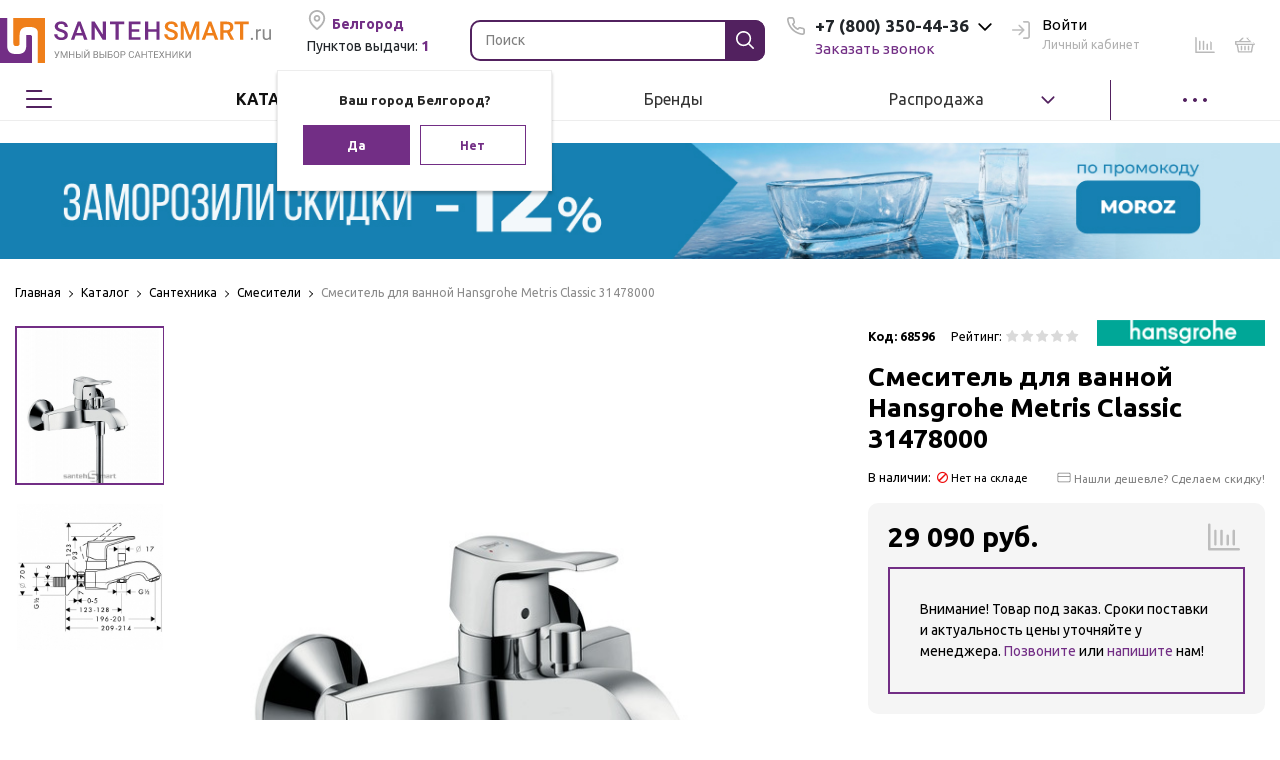

--- FILE ---
content_type: text/html; charset=UTF-8
request_url: https://www.santehsmart.ru/catalog/product/68596.html
body_size: 88490
content:
<!DOCTYPE html>

<html lang="ru">
<head>
    <title>Смеситель для ванной Hansgrohe Metris Classic 31478000 купить по цене 29 090 руб. в интернет-магазине СантехСмарт</title>
    <meta http-equiv="Content-Type" content="text/html; charset=UTF-8" />
<meta name="robots" content="index, follow" />
<meta name="description" content="Купить Смеситель для ванной Hansgrohe Metris Classic 31478000 по цене 29 090 руб., смесители с доставкой по России. Интернет-магазин СантехСмарт." />
<script data-skip-moving="true">(function(w, d, n) {var cl = "bx-core";var ht = d.documentElement;var htc = ht ? ht.className : undefined;if (htc === undefined || htc.indexOf(cl) !== -1){return;}var ua = n.userAgent;if (/(iPad;)|(iPhone;)/i.test(ua)){cl += " bx-ios";}else if (/Windows/i.test(ua)){cl += ' bx-win';}else if (/Macintosh/i.test(ua)){cl += " bx-mac";}else if (/Linux/i.test(ua) && !/Android/i.test(ua)){cl += " bx-linux";}else if (/Android/i.test(ua)){cl += " bx-android";}cl += (/(ipad|iphone|android|mobile|touch)/i.test(ua) ? " bx-touch" : " bx-no-touch");cl += w.devicePixelRatio && w.devicePixelRatio >= 2? " bx-retina": " bx-no-retina";if (/AppleWebKit/.test(ua)){cl += " bx-chrome";}else if (/Opera/.test(ua)){cl += " bx-opera";}else if (/Firefox/.test(ua)){cl += " bx-firefox";}ht.className = htc ? htc + " " + cl : cl;})(window, document, navigator);</script>

<link href="/bitrix/js/ui/design-tokens/dist/ui.design-tokens.css?174460075726358" type="text/css"  rel="stylesheet" />
<link href="/bitrix/js/ui/fonts/opensans/ui.font.opensans.css?16711989182555" type="text/css"  rel="stylesheet" />
<link href="/bitrix/js/main/popup/dist/main.popup.bundle.css?174460095229852" type="text/css"  rel="stylesheet" />
<link href="/bitrix/css/main/themes/blue/style.css?1530285416386" type="text/css"  rel="stylesheet" />
<link href="/bitrix/cache/css/s1/sotbit_origami/page_50133d68508b4e3813c35d66afe4c4f8/page_50133d68508b4e3813c35d66afe4c4f8_v1.css?1761988903294210" type="text/css"  rel="stylesheet" />
<link href="/bitrix/cache/css/s1/sotbit_origami/default_df3c1730f9ae6b2250c12ef4ec843fe1/default_df3c1730f9ae6b2250c12ef4ec843fe1_v1.css?1745496054511" type="text/css"  rel="stylesheet" />
<link href="/bitrix/cache/css/s1/sotbit_origami/template_fbd2c4aea097f3263e2fa9165f5cb8ee/template_fbd2c4aea097f3263e2fa9165f5cb8ee_v1.css?1768985883858797" type="text/css"  data-template-style="true" rel="stylesheet" />




<script type="extension/settings" data-extension="currency.currency-core">{"region":"ru"}</script>


<meta http-equiv='X-UA-Compatible' content='IE=edge'>
<meta name='viewport' content='width=device-width, initial-scale=1.0'>
<link rel="stylesheet" href="https://fonts.googleapis.com/css?family=Ubuntu:300,300i,400,400i,600,600i,700,700i,800,800i">
<meta property="og:description" content="Купить Смеситель для ванной Hansgrohe Metris Classic 31478000 по цене 29 090 руб., смесители с доставкой по России. Интернет-магазин СантехСмарт.">
<meta property="og:image" content="https://www.santehsmart.ru/upload/iblock/bc2/bc209d8790b41a64e6a16f7cf66dc30d.jpg">
<meta property="og:image:height" content="675">
<meta property="og:image:type" content="image/jpeg">
<meta property="og:image:width" content="600">
<meta property="og:title" content="Смеситель для ванной Hansgrohe Metris Classic 31478000">
<meta property="og:type" content="product">
<meta property="og:url" content="">
<meta property="twitter:description" content="Купить Смеситель для ванной Hansgrohe Metris Classic 31478000 по цене 29 090 руб., смесители с доставкой по России. Интернет-магазин СантехСмарт.">
<meta property="twitter:image" content="https://www.santehsmart.ru/upload/iblock/bc2/bc209d8790b41a64e6a16f7cf66dc30d.jpg">
<meta property="twitter:title" content="Смеситель для ванной Hansgrohe Metris Classic 31478000">

    <link rel="shortcut icon" href="/favicon.ico">
	<link rel="apple-touch-icon" sizes="180x180" href="/apple-touch-icon.png">
    <link rel="icon" type="image/png" sizes="32x32" href="/favicon-32x32.png">
    <link rel="icon" type="image/png" sizes="16x16" href="/favicon-16x16.png">

    <meta name="theme-color" content="#722e85">

    <link rel="manifest" href="/site.webmanifest">
    <link rel="mask-icon" href="/safari-pinned-tab.svg" color="#722e85">

    <meta name="msapplication-TileColor" content="#2d89ef">
    <meta name="msapplication-TileImage" content="/mstile-144x144.png">
    <meta name="theme-color" content="#ffffff">

    <style>.amdrtsg2gf4h665c{display:none}.castBlockBanner {line-height: 38px;display: block;position:fixed;Top:0px;width:100%;background:grey;height:39px;color:#ffffff;text-align:center;margin:auto; z-index: 3147483647;} </style></head>
<body>
            <!-- The menu -->
<nav id="menu" class="bootstrap_style">
    <div>

        <div class="container_menu_mobile__search_block" style="">
                <div id="title-search-mobile">
        <form action="/search/">
            <input class="search-block__input" id="title-search-input-mobile" type="text" name="q" value=""
                   size="40" maxlength="50" autocomplete="off"
                   placeholder="Поиск" /><div class="wrap_input">
                <input name="s" type="submit" value="" class="search-block__submit" />
            </div>
        </form>
    </div>

        </div>
        <div class="header_info_block__item header_info_block__block_region">
            <div class="header_info_block__block_region__title">
                <div id="mobileRegion" class="mobileRegionTwo"></div>
            </div>
        </div>
        <ul class="container_menu_mobile__list_wrapper">
            <li><a  class="container_menu_mobile__list_link" href="/catalog/">Каталог</a>
                                <ul id="container_menu_mobile">
                    
                    
                    
                                                <li class="container_menu_mobile__list_li">
                                                        <a href="/catalog/santekhnika/" class="container_menu_mobile__list_link"  title="Сантехника">Сантехника</a>
                                                        <ul class="root-item">
                        
                    
                    
                    
                    
                    
                                                        <li class="container_menu_mobile__list_li">
                                                                            <a href="/catalog/rakoviny/" class="container_menu_mobile__list_link"  title="Раковины">Раковины</a>
                                                                        <ul>
                        
                    
                    
                    
                    
                    
                        
                                                            <li class="container_menu_mobile__list_li">
                                                                            <a href="/catalog/podvesnye-rakoviny/" class="container_menu_mobile__list_link"  title="Подвесные раковины">Подвесные раковины</a>
                                                                    </li>
                            
                        
                    
                    
                    
                    
                    
                        
                                                            <li class="container_menu_mobile__list_li">
                                                                            <a href="/catalog/rakoviny-mebelnye/" class="container_menu_mobile__list_link"  title="Раковины мебельные">Раковины мебельные</a>
                                                                    </li>
                            
                        
                    
                    
                    
                    
                    
                        
                                                            <li class="container_menu_mobile__list_li">
                                                                            <a href="/catalog/rakoviny-nad-stiralnoy-mashinoy/" class="container_menu_mobile__list_link"  title="Раковины над стиральной машиной">Раковины над стиральной машиной</a>
                                                                    </li>
                            
                        
                    
                    
                    
                    
                    
                        
                                                            <li class="container_menu_mobile__list_li">
                                                                            <a href="/catalog/nakladnye-rakoviny/" class="container_menu_mobile__list_link"  title="Раковины накладные">Раковины накладные</a>
                                                                    </li>
                            
                        
                    
                    
                    
                    
                    
                        
                                                            <li class="container_menu_mobile__list_li">
                                                                            <a href="/catalog/rakoviny-uglovye/" class="container_menu_mobile__list_link"  title="Раковины угловые">Раковины угловые</a>
                                                                    </li>
                            
                        
                    
                    
                    
                                            </ul></li>                    
                    
                                                        <li class="container_menu_mobile__list_li">
                                                                            <a href="/catalog/unitazy/" class="container_menu_mobile__list_link"  title="Унитазы">Унитазы</a>
                                                                        <ul>
                        
                    
                    
                    
                    
                    
                        
                                                            <li class="container_menu_mobile__list_li">
                                                                            <a href="/catalog/unitazy-napolnye/" class="container_menu_mobile__list_link"  title="Унитазы напольные">Унитазы напольные</a>
                                                                    </li>
                            
                        
                    
                    
                    
                    
                    
                        
                                                            <li class="container_menu_mobile__list_li">
                                                                            <a href="/catalog/unitazy-podvesnye-/" class="container_menu_mobile__list_link"  title="Унитазы подвесные">Унитазы подвесные</a>
                                                                    </li>
                            
                        
                    
                    
                    
                    
                    
                        
                                                            <li class="container_menu_mobile__list_li">
                                                                            <a href="/catalog/komplekt-installyatsiya-unitaz/" class="container_menu_mobile__list_link"  title="Комплекты унитаз с инсталляцией">Комплекты унитаз с инсталляцией</a>
                                                                    </li>
                            
                        
                    
                    
                    
                    
                    
                        
                                                            <li class="container_menu_mobile__list_li">
                                                                            <a href="/catalog/stulchaki-dlya-unitazov/" class="container_menu_mobile__list_link"  title="Сиденья для унитазов">Сиденья для унитазов</a>
                                                                    </li>
                            
                        
                    
                    
                    
                                            </ul></li>                    
                    
                                                        <li class="container_menu_mobile__list_li">
                                                                            <a href="/catalog/vanny/" class="container_menu_mobile__list_link"  title="Ванны">Ванны</a>
                                                                        <ul>
                        
                    
                    
                    
                    
                    
                        
                                                            <li class="container_menu_mobile__list_li">
                                                                            <a href="/catalog/vanny-akrilovye/" class="container_menu_mobile__list_link"  title="Ванны акриловые">Ванны акриловые</a>
                                                                    </li>
                            
                        
                    
                    
                    
                    
                    
                        
                                                            <li class="container_menu_mobile__list_li">
                                                                            <a href="/catalog/vanny-stalnye/" class="container_menu_mobile__list_link"  title="Ванны стальные">Ванны стальные</a>
                                                                    </li>
                            
                        
                    
                    
                    
                    
                    
                        
                                                            <li class="container_menu_mobile__list_li">
                                                                            <a href="/catalog/vanny-iz-iskusstvennogo-kamnya/" class="container_menu_mobile__list_link"  title="Ванны из искусственного камня">Ванны из искусственного камня</a>
                                                                    </li>
                            
                        
                    
                    
                    
                    
                    
                        
                                                            <li class="container_menu_mobile__list_li">
                                                                            <a href="/catalog/paneli-dlya-vann-frontalnye/" class="container_menu_mobile__list_link"  title="Панели для ванн фронтальные">Панели для ванн фронтальные</a>
                                                                    </li>
                            
                        
                    
                    
                    
                    
                    
                        
                                                            <li class="container_menu_mobile__list_li">
                                                                            <a href="/catalog/shtorky-na-bort-vanny/" class="container_menu_mobile__list_link"  title="Стеклянные шторки на борт ванны">Стеклянные шторки на борт ванны</a>
                                                                    </li>
                            
                        
                    
                    
                    
                    
                    
                        
                                                            <li class="container_menu_mobile__list_li">
                                                                            <a href="/catalog/ekrany-pod-vannu/" class="container_menu_mobile__list_link"  title="Экраны под ванну">Экраны под ванну</a>
                                                                    </li>
                            
                        
                    
                    
                    
                                            </ul></li>                    
                    
                                                        <li class="container_menu_mobile__list_li">
                                                                            <a href="/catalog/smesiteli/" class="container_menu_mobile__list_link"  title="Смесители">Смесители</a>
                                                                        <ul>
                        
                    
                    
                    
                    
                    
                        
                                                            <li class="container_menu_mobile__list_li">
                                                                            <a href="/catalog/smesiteli-dlya-vannoy/" class="container_menu_mobile__list_link"  title="Смесители для ванны">Смесители для ванны</a>
                                                                    </li>
                            
                        
                    
                    
                    
                    
                    
                        
                                                            <li class="container_menu_mobile__list_li">
                                                                            <a href="/catalog/smesiteli-dlya-dusha/" class="container_menu_mobile__list_link"  title="Смесители для душа">Смесители для душа</a>
                                                                    </li>
                            
                        
                    
                    
                    
                    
                    
                        
                                                            <li class="container_menu_mobile__list_li">
                                                                            <a href="/catalog/smesiteli-dlya-umyvalnika/" class="container_menu_mobile__list_link"  title="Смесители для раковины">Смесители для раковины</a>
                                                                    </li>
                            
                        
                    
                    
                    
                    
                    
                        
                                                            <li class="container_menu_mobile__list_li">
                                                                            <a href="/catalog/smesiteli-dlya-kukhni/" class="container_menu_mobile__list_link"  title="Смесители для кухни">Смесители для кухни</a>
                                                                    </li>
                            
                        
                    
                    
                    
                    
                    
                        
                                                            <li class="container_menu_mobile__list_li">
                                                                            <a href="/catalog/komplekty-smesiteley/" class="container_menu_mobile__list_link"  title="Комплекты смесителей">Комплекты смесителей</a>
                                                                    </li>
                            
                        
                    
                    
                    
                    
                    
                        
                                                            <li class="container_menu_mobile__list_li">
                                                                            <a href="/catalog/krany-ventili/" class="container_menu_mobile__list_link"  title="Краны, вентили">Краны, вентили</a>
                                                                    </li>
                            
                        
                    
                    
                    
                    
                    
                        
                                                            <li class="container_menu_mobile__list_li">
                                                                            <a href="/catalog/smesiteli-dlya-bide/" class="container_menu_mobile__list_link"  title="Смесители для биде">Смесители для биде</a>
                                                                    </li>
                            
                        
                    
                    
                    
                    
                    
                        
                                                            <li class="container_menu_mobile__list_li">
                                                                            <a href="/catalog/smesiteli-na-bort-vanny/" class="container_menu_mobile__list_link"  title="Смесители на борт ванны">Смесители на борт ванны</a>
                                                                    </li>
                            
                        
                    
                    
                    
                    
                    
                        
                                                            <li class="container_menu_mobile__list_li">
                                                                            <a href="/catalog/vstraivaemye-smesiteli-i-termostaty/" class="container_menu_mobile__list_link"  title="Встраиваемые смесители и термостаты">Встраиваемые смесители и термостаты</a>
                                                                    </li>
                            
                        
                    
                    
                    
                                            </ul></li>                    
                    
                                                        <li class="container_menu_mobile__list_li">
                                                                            <a href="/catalog/installyatsii/" class="container_menu_mobile__list_link"  title="Инсталляции">Инсталляции</a>
                                                                        <ul>
                        
                    
                    
                    
                    
                    
                        
                                                            <li class="container_menu_mobile__list_li">
                                                                            <a href="/catalog/installyatsii-dlya-unitaza/" class="container_menu_mobile__list_link"  title="Инсталляции для унитаза">Инсталляции для унитаза</a>
                                                                    </li>
                            
                        
                    
                    
                    
                    
                    
                        
                                                            <li class="container_menu_mobile__list_li">
                                                                            <a href="/catalog/installyatsii-dlya-bide/" class="container_menu_mobile__list_link"  title="Инсталляции для биде">Инсталляции для биде</a>
                                                                    </li>
                            
                        
                    
                    
                    
                    
                    
                        
                                                            <li class="container_menu_mobile__list_li">
                                                                            <a href="/catalog/installyatsii-dlya-umyvalnika/" class="container_menu_mobile__list_link"  title="Инсталляции для умывальника">Инсталляции для умывальника</a>
                                                                    </li>
                            
                        
                    
                    
                    
                    
                    
                        
                                                            <li class="container_menu_mobile__list_li">
                                                                            <a href="/catalog/installyatsii-dlya-pissuara/" class="container_menu_mobile__list_link"  title="Инсталляции для писсуара">Инсталляции для писсуара</a>
                                                                    </li>
                            
                        
                    
                    
                    
                    
                    
                        
                                                            <li class="container_menu_mobile__list_li">
                                                                            <a href="/catalog/klavishi-smiva/" class="container_menu_mobile__list_link"  title="Клавиши смыва">Клавиши смыва</a>
                                                                    </li>
                            
                        
                    
                    
                    
                                            </ul></li>                    
                    
                                                        <li class="container_menu_mobile__list_li">
                                                                            <a href="/catalog/dushevye-ugly-i-poddony/" class="container_menu_mobile__list_link"  title="Душевые углы и поддоны">Душевые углы и поддоны</a>
                                                                        <ul>
                        
                    
                    
                    
                    
                    
                        
                                                            <li class="container_menu_mobile__list_li">
                                                                            <a href="/catalog/dushevye-ugly/" class="container_menu_mobile__list_link"  title="Душевые ограждения">Душевые ограждения</a>
                                                                    </li>
                            
                        
                    
                    
                    
                    
                    
                        
                                                            <li class="container_menu_mobile__list_li">
                                                                            <a href="/catalog/poddony-dla-dusha/" class="container_menu_mobile__list_link"  title="Душевые поддоны">Душевые поддоны</a>
                                                                    </li>
                            
                        
                    
                    
                    
                    
                    
                        
                                                            <li class="container_menu_mobile__list_li">
                                                                            <a href="/catalog/dushevye-ograzhdeniya/" class="container_menu_mobile__list_link"  title="Душевые двери в нишу">Душевые двери в нишу</a>
                                                                    </li>
                            
                        
                    
                    
                    
                    
                    
                        
                                                            <li class="container_menu_mobile__list_li">
                                                                            <a href="/catalog/dushevye-peregorodki/" class="container_menu_mobile__list_link"  title="Душевые перегородки">Душевые перегородки</a>
                                                                    </li>
                            
                        
                    
                    
                    
                                            </ul></li>                    
                    
                                                        <li class="container_menu_mobile__list_li">
                                                                            <a href="/catalog/moyki/" class="container_menu_mobile__list_link"  title="Кухонные мойки">Кухонные мойки</a>
                                                                        <ul>
                        
                    
                    
                    
                    
                    
                        
                                                            <li class="container_menu_mobile__list_li">
                                                                            <a href="/catalog/moyki-iz-nerzhaveyki/" class="container_menu_mobile__list_link"  title="Мойки из нержавеющей стали">Мойки из нержавеющей стали</a>
                                                                    </li>
                            
                        
                    
                    
                    
                    
                    
                        
                                                            <li class="container_menu_mobile__list_li">
                                                                            <a href="/catalog/moyki-iz-iskusstvennogo-kamnya/" class="container_menu_mobile__list_link"  title="Мойки из искусственного камня">Мойки из искусственного камня</a>
                                                                    </li>
                            
                        
                    
                    
                    
                    
                    
                        
                                                            <li class="container_menu_mobile__list_li">
                                                                            <a href="/catalog/aksessuary-k-moykam/" class="container_menu_mobile__list_link"  title="Аксессуары к мойкам">Аксессуары к мойкам</a>
                                                                    </li>
                            
                        
                    
                    
                    
                    
                    
                        
                                                            <li class="container_menu_mobile__list_li">
                                                                            <a href="/catalog/filtry-dlya-vody/" class="container_menu_mobile__list_link"  title="Фильтры для воды">Фильтры для воды</a>
                                                                    </li>
                            
                        
                    
                    
                    
                                            </ul></li>                    
                    
                                                        <li class="container_menu_mobile__list_li">
                                                                            <a href="/catalog/dushevaya-programma/" class="container_menu_mobile__list_link"  title="Душевая программа">Душевая программа</a>
                                                                        <ul>
                        
                    
                    
                    
                    
                    
                        
                                                            <li class="container_menu_mobile__list_li">
                                                                            <a href="/catalog/dushevoy-garnitur-v-sbore/" class="container_menu_mobile__list_link"  title="Душевой гарнитур в сборе">Душевой гарнитур в сборе</a>
                                                                    </li>
                            
                        
                    
                    
                    
                    
                    
                        
                                                            <li class="container_menu_mobile__list_li">
                                                                            <a href="/catalog/dushevye-sistemy/" class="container_menu_mobile__list_link"  title="Душевые системы">Душевые системы</a>
                                                                    </li>
                            
                        
                    
                    
                    
                    
                    
                        
                                                            <li class="container_menu_mobile__list_li">
                                                                            <a href="/catalog/shtangi/" class="container_menu_mobile__list_link"  title="Штанги для душа">Штанги для душа</a>
                                                                    </li>
                            
                        
                    
                    
                    
                    
                    
                        
                                                            <li class="container_menu_mobile__list_li">
                                                                            <a href="/catalog/gigienicheskiy-dush/" class="container_menu_mobile__list_link"  title="Гигиенический душ">Гигиенический душ</a>
                                                                    </li>
                            
                        
                    
                    
                    
                    
                    
                        
                                                            <li class="container_menu_mobile__list_li">
                                                                            <a href="/catalog/leyki/" class="container_menu_mobile__list_link"  title="Лейки для душа">Лейки для душа</a>
                                                                    </li>
                            
                        
                    
                    
                    
                    
                    
                        
                                                            <li class="container_menu_mobile__list_li">
                                                                            <a href="/catalog/dushevye-paneli/" class="container_menu_mobile__list_link"  title="Душевые панели">Душевые панели</a>
                                                                    </li>
                            
                        
                    
                    
                    
                    
                    
                        
                                                            <li class="container_menu_mobile__list_li">
                                                                            <a href="/catalog/izlivy/" class="container_menu_mobile__list_link"  title="Изливы">Изливы</a>
                                                                    </li>
                            
                        
                    
                    
                    
                    
                    
                        
                                                            <li class="container_menu_mobile__list_li">
                                                                            <a href="/catalog/kronshteyny-dlya-dusha/" class="container_menu_mobile__list_link"  title="Кронштейны для душа">Кронштейны для душа</a>
                                                                    </li>
                            
                        
                    
                    
                    
                    
                    
                        
                                                            <li class="container_menu_mobile__list_li">
                                                                            <a href="/catalog/leyki-gigienicheskie/" class="container_menu_mobile__list_link"  title="Лейки гигиенические">Лейки гигиенические</a>
                                                                    </li>
                            
                        
                    
                    
                    
                    
                    
                        
                                                            <li class="container_menu_mobile__list_li">
                                                                            <a href="/catalog/podklyucheniya-dlya-dushevogo-shlanga/" class="container_menu_mobile__list_link"  title="Подключения для душевого шланга">Подключения для душевого шланга</a>
                                                                    </li>
                            
                        
                    
                    
                    
                    
                    
                        
                                                            <li class="container_menu_mobile__list_li">
                                                                            <a href="/catalog/shlangi/" class="container_menu_mobile__list_link"  title="Душевые шланги">Душевые шланги</a>
                                                                    </li>
                            
                        
                    
                    
                    
                    
                    
                        
                                                            <li class="container_menu_mobile__list_li">
                                                                            <a href="/catalog/derzhateli-leek/" class="container_menu_mobile__list_link"  title="Держатели леек">Держатели леек</a>
                                                                    </li>
                            
                        
                    
                    
                    
                                            </ul></li>                    
                    
                                                        <li class="container_menu_mobile__list_li">
                                                                            <a href="/catalog/kabiny/" class="container_menu_mobile__list_link"  title="Душевые кабины">Душевые кабины</a>
                                                                        <ul>
                        
                    
                    
                    
                    
                    
                        
                                                            <li class="container_menu_mobile__list_li">
                                                                            <a href="/catalog/uglovye-simmetrichnye-cab/" class="container_menu_mobile__list_link"  title="Душевые кабины угловые симметричные">Душевые кабины угловые симметричные</a>
                                                                    </li>
                            
                        
                    
                    
                    
                    
                    
                        
                                                            <li class="container_menu_mobile__list_li">
                                                                            <a href="/catalog/uglovye-asimmetrichnye-cab/" class="container_menu_mobile__list_link"  title="Душевые кабины угловые асимметричные">Душевые кабины угловые асимметричные</a>
                                                                    </li>
                            
                        
                    
                    
                    
                    
                    
                        
                                                            <li class="container_menu_mobile__list_li">
                                                                            <a href="/catalog/pryamye-dushevye-boksy/" class="container_menu_mobile__list_link"  title="Душевые кабины прямоугольные">Душевые кабины прямоугольные</a>
                                                                    </li>
                            
                        
                    
                    
                    
                    
                    
                        
                                                            <li class="container_menu_mobile__list_li">
                                                                            <a href="/catalog/dushevye-kabiny-s-finskoy-saunoy/" class="container_menu_mobile__list_link"  title="Душевые кабины с баней/сауной">Душевые кабины с баней/сауной</a>
                                                                    </li>
                            
                        
                    
                    
                    
                                            </ul></li>                    
                    
                                                        <li class="container_menu_mobile__list_li">
                                                                            <a href="/catalog/inzhenernaya-santekhnika/" class="container_menu_mobile__list_link"  title="Сливные системы">Сливные системы</a>
                                                                        <ul>
                        
                    
                    
                    
                    
                    
                        
                                                            <li class="container_menu_mobile__list_li">
                                                                            <a href="/catalog/trapy-dushevye-lotki/" class="container_menu_mobile__list_link"  title="Душевые трапы (лотки)">Душевые трапы (лотки)</a>
                                                                    </li>
                            
                        
                    
                    
                    
                    
                    
                        
                                                            <li class="container_menu_mobile__list_li">
                                                                            <a href="/catalog/sifony-otvody-trapy/" class="container_menu_mobile__list_link"  title="Сифоны, отводы, трапы">Сифоны, отводы, трапы</a>
                                                                    </li>
                            
                        
                    
                    
                    
                    
                    
                        
                                                            <li class="container_menu_mobile__list_li">
                                                                            <a href="/catalog/slivnye-sistemy/" class="container_menu_mobile__list_link"  title="Выпуски и сливы">Выпуски и сливы</a>
                                                                    </li>
                            
                        
                    
                    
                    
                    
                    
                        
                                                            <li class="container_menu_mobile__list_li">
                                                                            <a href="/catalog/gofry-gibkie-truby/" class="container_menu_mobile__list_link"  title="Гофры, гибкие трубы">Гофры, гибкие трубы</a>
                                                                    </li>
                            
                        
                    
                    
                    
                    
                    
                        
                                                            <li class="container_menu_mobile__list_li">
                                                                            <a href="/catalog/obratnye-klapany/" class="container_menu_mobile__list_link"  title="Обратные клапаны">Обратные клапаны</a>
                                                                    </li>
                            
                        
                    
                    
                    
                    
                    
                        
                                                            <li class="container_menu_mobile__list_li">
                                                                            <a href="/catalog/truby-tualetnye-fanovye/" class="container_menu_mobile__list_link"  title="Трубы туалетные, фановые">Трубы туалетные, фановые</a>
                                                                    </li>
                            
                        
                    
                    
                    
                                            </ul></li>                    
                    
                                                        <li class="container_menu_mobile__list_li">
                                                                            <a href="/catalog/bide/" class="container_menu_mobile__list_link"  title="Биде">Биде</a>
                                                                        <ul>
                        
                    
                    
                    
                    
                    
                        
                                                            <li class="container_menu_mobile__list_li">
                                                                            <a href="/catalog/napolnye-bide/" class="container_menu_mobile__list_link"  title="Напольные биде">Напольные биде</a>
                                                                    </li>
                            
                        
                    
                    
                    
                    
                    
                        
                                                            <li class="container_menu_mobile__list_li">
                                                                            <a href="/catalog/podvesnye-bide/" class="container_menu_mobile__list_link"  title="Подвесные биде">Подвесные биде</a>
                                                                    </li>
                            
                        
                    
                    
                    
                                            </ul></li>                    
                    
                        
                                                            <li class="container_menu_mobile__list_li">
                                                                            <a href="/catalog/pissuary/" class="container_menu_mobile__list_link"  title="Писсуары">Писсуары</a>
                                                                    </li>
                            
                        
                    
                    
                    
                    
                    
                                                        <li class="container_menu_mobile__list_li">
                                                                            <a href="/catalog/fitingi/" class="container_menu_mobile__list_link"  title="Фитинги">Фитинги</a>
                                                                        <ul>
                        
                    
                    
                    
                    
                    
                        
                                                            <li class="container_menu_mobile__list_li">
                                                                            <a href="/catalog/krestoviny/" class="container_menu_mobile__list_link"  title="Крестовины">Крестовины</a>
                                                                    </li>
                            
                        
                    
                    
                    
                    
                    
                        
                                                            <li class="container_menu_mobile__list_li">
                                                                            <a href="/catalog/mufty-prokladki-soedineniya/" class="container_menu_mobile__list_link"  title="Муфты, прокладки, соединения">Муфты, прокладки, соединения</a>
                                                                    </li>
                            
                        
                    
                    
                    
                    
                    
                        
                                                            <li class="container_menu_mobile__list_li">
                                                                            <a href="/catalog/troyniki-dlya-trub/" class="container_menu_mobile__list_link"  title="Тройники для труб">Тройники для труб</a>
                                                                    </li>
                            
                        
                    
                    
                    
                    
                    
                        
                                                            <li class="container_menu_mobile__list_li">
                                                                            <a href="/catalog/truby/" class="container_menu_mobile__list_link"  title="Трубы">Трубы</a>
                                                                    </li>
                            
                        
                    
                    
                    
                    
                    
                        
                                                            <li class="container_menu_mobile__list_li">
                                                                            <a href="/catalog/ugolki-dlya-trub/" class="container_menu_mobile__list_link"  title="Уголки для труб, отводы">Уголки для труб, отводы</a>
                                                                    </li>
                            
                        
                    
                    
                    
                                            </ul></li></ul></li>                    
                    
                                                <li class="container_menu_mobile__list_li">
                                                        <a href="/catalog/mebel-dlya-vannykh-komnat/" class="container_menu_mobile__list_link"  title="Мебель для ванной">Мебель для ванной</a>
                                                        <ul class="root-item">
                        
                    
                    
                    
                    
                    
                        
                                                            <li class="container_menu_mobile__list_li">
                                                                            <a href="/catalog/komplekty-tumby-s-rakovinoy/" class="container_menu_mobile__list_link"  title="Тумбы с раковиной">Тумбы с раковиной</a>
                                                                    </li>
                            
                        
                    
                    
                    
                    
                    
                        
                                                            <li class="container_menu_mobile__list_li">
                                                                            <a href="/catalog/tumby-pod-rakovinu/" class="container_menu_mobile__list_link"  title="Тумбы под раковину">Тумбы под раковину</a>
                                                                    </li>
                            
                        
                    
                    
                    
                    
                    
                        
                                                            <li class="container_menu_mobile__list_li">
                                                                            <a href="/catalog/shkafy-podvesnye/" class="container_menu_mobile__list_link"  title="Шкафы подвесные">Шкафы подвесные</a>
                                                                    </li>
                            
                        
                    
                    
                    
                    
                    
                        
                                                            <li class="container_menu_mobile__list_li">
                                                                            <a href="/catalog/zerkalnye-shkafy/" class="container_menu_mobile__list_link"  title="Зеркальные шкафы для ванной">Зеркальные шкафы для ванной</a>
                                                                    </li>
                            
                        
                    
                    
                    
                    
                    
                        
                                                            <li class="container_menu_mobile__list_li">
                                                                            <a href="/catalog/zerkala-v-vannuyu-komnatu/" class="container_menu_mobile__list_link"  title="Зеркала в ванную комнату">Зеркала в ванную комнату</a>
                                                                    </li>
                            
                        
                    
                    
                    
                    
                    
                        
                                                            <li class="container_menu_mobile__list_li">
                                                                            <a href="/catalog/shkaf-kolonny/" class="container_menu_mobile__list_link"  title="Шкафы и пеналы для ванной комнаты">Шкафы и пеналы для ванной комнаты</a>
                                                                    </li>
                            
                        
                    
                    
                    
                    
                    
                        
                                                            <li class="container_menu_mobile__list_li">
                                                                            <a href="/catalog/komody/" class="container_menu_mobile__list_link"  title="Тумбы и комоды">Тумбы и комоды</a>
                                                                    </li>
                            
                        
                    
                    
                    
                    
                    
                        
                                                            <li class="container_menu_mobile__list_li">
                                                                            <a href="/catalog/stoleshnitsy/" class="container_menu_mobile__list_link"  title="Столешницы">Столешницы</a>
                                                                    </li>
                            
                        
                    
                    
                    
                    
                    
                        
                                                            <li class="container_menu_mobile__list_li">
                                                                            <a href="/catalog/polki-pod-zerkala/" class="container_menu_mobile__list_link"  title="Полки под зеркала">Полки под зеркала</a>
                                                                    </li>
                            
                        
                    
                    
                    
                                            </ul></li>                    
                    
                                                <li class="container_menu_mobile__list_li">
                                                        <a href="/catalog/aksessuary/" class="container_menu_mobile__list_link"  title="Аксессуары для ванной">Аксессуары для ванной</a>
                                                        <ul class="root-item">
                        
                    
                    
                    
                    
                    
                        
                                                            <li class="container_menu_mobile__list_li">
                                                                            <a href="/catalog/derzhateli-tualetnoy-bumagi/" class="container_menu_mobile__list_link"  title="Держатели туалетной бумаги">Держатели туалетной бумаги</a>
                                                                    </li>
                            
                        
                    
                    
                    
                    
                    
                        
                                                            <li class="container_menu_mobile__list_li">
                                                                            <a href="/catalog/derzhateli-bumazhnykh-polotenets/" class="container_menu_mobile__list_link"  title="Держатели бумажных полотенец">Держатели бумажных полотенец</a>
                                                                    </li>
                            
                        
                    
                    
                    
                    
                    
                        
                                                            <li class="container_menu_mobile__list_li">
                                                                            <a href="/catalog/derzhateli-dlya-gazet/" class="container_menu_mobile__list_link"  title="Держатели для газет">Держатели для газет</a>
                                                                    </li>
                            
                        
                    
                    
                    
                    
                    
                        
                                                            <li class="container_menu_mobile__list_li">
                                                                            <a href="/catalog/polotentsederzhateli/" class="container_menu_mobile__list_link"  title="Держатели для полотенец">Держатели для полотенец</a>
                                                                    </li>
                            
                        
                    
                    
                    
                    
                    
                        
                                                            <li class="container_menu_mobile__list_li">
                                                                            <a href="/catalog/derzhateli-osvezhitelya-vozdukha/" class="container_menu_mobile__list_link"  title="Держатели освежителя воздуха">Держатели освежителя воздуха</a>
                                                                    </li>
                            
                        
                    
                    
                    
                    
                    
                        
                                                            <li class="container_menu_mobile__list_li">
                                                                            <a href="/catalog/derzhateli-fena/" class="container_menu_mobile__list_link"  title="Держатели фена">Держатели фена</a>
                                                                    </li>
                            
                        
                    
                    
                    
                    
                    
                        
                                                            <li class="container_menu_mobile__list_li">
                                                                            <a href="/catalog/dispensery-dlya-vatnykh-diskov/" class="container_menu_mobile__list_link"  title="Диспенсеры для ватных дисков">Диспенсеры для ватных дисков</a>
                                                                    </li>
                            
                        
                    
                    
                    
                    
                    
                        
                                                            <li class="container_menu_mobile__list_li">
                                                                            <a href="/catalog/dozatory/" class="container_menu_mobile__list_link"  title="Дозаторы для мыла">Дозаторы для мыла</a>
                                                                    </li>
                            
                        
                    
                    
                    
                    
                    
                        
                                                            <li class="container_menu_mobile__list_li">
                                                                            <a href="/catalog/ershiki/" class="container_menu_mobile__list_link"  title="Ёршики для унитаза">Ёршики для унитаза</a>
                                                                    </li>
                            
                        
                    
                    
                    
                    
                    
                        
                                                            <li class="container_menu_mobile__list_li">
                                                                            <a href="/catalog/zerkala-kosmeticheskie/" class="container_menu_mobile__list_link"  title="Зеркала косметические">Зеркала косметические</a>
                                                                    </li>
                            
                        
                    
                    
                    
                    
                    
                        
                                                            <li class="container_menu_mobile__list_li">
                                                                            <a href="/catalog/korziny-dlya-belya/" class="container_menu_mobile__list_link"  title="Корзины для белья">Корзины для белья</a>
                                                                    </li>
                            
                        
                    
                    
                    
                    
                    
                        
                                                            <li class="container_menu_mobile__list_li">
                                                                            <a href="/catalog/kryuchki/" class="container_menu_mobile__list_link"  title="Крючки для ванной">Крючки для ванной</a>
                                                                    </li>
                            
                        
                    
                    
                    
                    
                    
                        
                                                            <li class="container_menu_mobile__list_li">
                                                                            <a href="/catalog/konteynery-dlya-musora/" class="container_menu_mobile__list_link"  title="Мусорные ведра">Мусорные ведра</a>
                                                                    </li>
                            
                        
                    
                    
                    
                    
                    
                        
                                                            <li class="container_menu_mobile__list_li">
                                                                            <a href="/catalog/mylnitsy/" class="container_menu_mobile__list_link"  title="Мыльницы для ванной">Мыльницы для ванной</a>
                                                                    </li>
                            
                        
                    
                    
                    
                    
                    
                        
                                                            <li class="container_menu_mobile__list_li">
                                                                            <a href="/catalog/nabory-aksessuarov/" class="container_menu_mobile__list_link"  title="Наборы аксессуаров">Наборы аксессуаров</a>
                                                                    </li>
                            
                        
                    
                    
                    
                    
                    
                        
                                                            <li class="container_menu_mobile__list_li">
                                                                            <a href="/catalog/podgolovniki-dlya-vanny/" class="container_menu_mobile__list_link"  title="Подголовники для ванны">Подголовники для ванны</a>
                                                                    </li>
                            
                        
                    
                    
                    
                    
                    
                        
                                                            <li class="container_menu_mobile__list_li">
                                                                            <a href="/catalog/polki/" class="container_menu_mobile__list_link"  title="Полки в ванную">Полки в ванную</a>
                                                                    </li>
                            
                        
                    
                    
                    
                    
                    
                        
                                                            <li class="container_menu_mobile__list_li">
                                                                            <a href="/catalog/poruchni/" class="container_menu_mobile__list_link"  title="Поручни для ванны">Поручни для ванны</a>
                                                                    </li>
                            
                        
                    
                    
                    
                    
                    
                        
                                                            <li class="container_menu_mobile__list_li">
                                                                            <a href="/catalog/stakany/" class="container_menu_mobile__list_link"  title="Стаканы для ванной">Стаканы для ванной</a>
                                                                    </li>
                            
                        
                    
                    
                    
                    
                    
                        
                                                            <li class="container_menu_mobile__list_li">
                                                                            <a href="/catalog/stoyki-napolnye/" class="container_menu_mobile__list_link"  title="Стойки для туалета">Стойки для туалета</a>
                                                                    </li>
                            
                        
                    
                    
                    
                    
                    
                        
                                                            <li class="container_menu_mobile__list_li">
                                                                            <a href="/catalog/tekstilnye-aksessuary/" class="container_menu_mobile__list_link"  title="Коврики для ванной и туалета">Коврики для ванной и туалета</a>
                                                                    </li>
                            
                        
                    
                    
                    
                    
                    
                                                        <li class="container_menu_mobile__list_li">
                                                                            <a href="/catalog/karnizy-i-shtorki/" class="container_menu_mobile__list_link"  title="Карнизы и шторки">Карнизы и шторки</a>
                                                                        <ul>
                        
                    
                    
                    
                    
                    
                        
                                                            <li class="container_menu_mobile__list_li">
                                                                            <a href="/catalog/karnizy-dlya-shtorok/" class="container_menu_mobile__list_link"  title="Карнизы для ванной">Карнизы для ванной</a>
                                                                    </li>
                            
                        
                    
                    
                    
                    
                    
                        
                                                            <li class="container_menu_mobile__list_li">
                                                                            <a href="/catalog/shtorki-dlya-vann/" class="container_menu_mobile__list_link"  title="Шторки для ванной">Шторки для ванной</a>
                                                                    </li>
                            
                        
                    
                    
                    
                                            </ul></li></ul></li>                    
                    
                                                <li class="container_menu_mobile__list_li">
                                                        <a href="/catalog/otoplenie/" class="container_menu_mobile__list_link"  title="Отопление">Отопление</a>
                                                        <ul class="root-item">
                        
                    
                    
                    
                    
                    
                                                        <li class="container_menu_mobile__list_li">
                                                                            <a href="/catalog/polotencesushitely/" class="container_menu_mobile__list_link"  title="Полотенцесушители">Полотенцесушители</a>
                                                                        <ul>
                        
                    
                    
                    
                    
                    
                        
                                                            <li class="container_menu_mobile__list_li">
                                                                            <a href="/catalog/polotentsesushiteli-vodyanye/" class="container_menu_mobile__list_link"  title="Полотенцесушители водяные">Полотенцесушители водяные</a>
                                                                    </li>
                            
                        
                    
                    
                    
                    
                    
                        
                                                            <li class="container_menu_mobile__list_li">
                                                                            <a href="/catalog/polotentsesushiteli-elektricheskie/" class="container_menu_mobile__list_link"  title="Полотенцесушители электрические">Полотенцесушители электрические</a>
                                                                    </li>
                            
                        
                    
                    
                    
                    
                    
                        
                                                            <li class="container_menu_mobile__list_li">
                                                                            <a href="/catalog/polotentsesushiteli-kombinirovannye/" class="container_menu_mobile__list_link"  title="Полотенцесушители комбинированные">Полотенцесушители комбинированные</a>
                                                                    </li>
                            
                        
                    
                    
                    
                                            </ul></li>                    
                    
                        
                                                            <li class="container_menu_mobile__list_li">
                                                                            <a href="/catalog/vodonagrevateli/" class="container_menu_mobile__list_link"  title="Водонагреватели">Водонагреватели</a>
                                                                    </li>
                            
                        
                    
                    
                    
                    
                    
                        
                                                            <li class="container_menu_mobile__list_li">
                                                                            <a href="/catalog/radiatory/" class="container_menu_mobile__list_link"  title="Радиаторы">Радиаторы</a>
                                                                    </li>
                            
                        
                    
                    
                    
                    
                    
                        
                                                            <li class="container_menu_mobile__list_li">
                                                                            <a href="/catalog/komplektuyushchie-dlya-otopleniya/" class="container_menu_mobile__list_link"  title="Комплектующие для отопления">Комплектующие для отопления</a>
                                                                    </li>
                            
                        
                    
                    
                    
                                            </ul></li>                    
                    
                                                <li class="container_menu_mobile__list_li">
                                                        <a href="/catalog/komplektuyushchie-new/" class="container_menu_mobile__list_link"  title="Комплектующие">Комплектующие</a>
                                                        <ul class="root-item">
                        
                    
                    
                    
                    
                    
                                                        <li class="container_menu_mobile__list_li">
                                                                            <a href="/catalog/komplektuyushchie-dlya-smesiteley/" class="container_menu_mobile__list_link"  title="Комплектующие для смесителей">Комплектующие для смесителей</a>
                                                                        <ul>
                        
                    
                    
                    
                    
                    
                        
                                                            <li class="container_menu_mobile__list_li">
                                                                            <a href="/catalog/kartridzhi-kranbuksy-divertory/" class="container_menu_mobile__list_link"  title="Картриджи, кранбуксы, диверторы">Картриджи, кранбуксы, диверторы</a>
                                                                    </li>
                            
                        
                    
                    
                    
                    
                    
                        
                                                            <li class="container_menu_mobile__list_li">
                                                                            <a href="/catalog/gibkaya-podvodka/" class="container_menu_mobile__list_link"  title="Гибкая подводка">Гибкая подводка</a>
                                                                    </li>
                            
                        
                    
                    
                    
                    
                    
                        
                                                            <li class="container_menu_mobile__list_li">
                                                                            <a href="/catalog/aeratory/" class="container_menu_mobile__list_link"  title="Аэраторы">Аэраторы</a>
                                                                    </li>
                            
                        
                    
                    
                    
                    
                    
                        
                                                            <li class="container_menu_mobile__list_li">
                                                                            <a href="/catalog/izlivy-dlya-smesiteley/" class="container_menu_mobile__list_link"  title="Изливы для смесителей">Изливы для смесителей</a>
                                                                    </li>
                            
                        
                    
                    
                    
                    
                    
                        
                                                            <li class="container_menu_mobile__list_li">
                                                                            <a href="/catalog/zapchasti-raznoe/" class="container_menu_mobile__list_link"  title="Запчасти, разное">Запчасти, разное</a>
                                                                    </li>
                            
                        
                    
                    
                    
                                            </ul></li>                    
                    
                                                        <li class="container_menu_mobile__list_li">
                                                                            <a href="/catalog/komplektuyushchie-dlya-unitazov/" class="container_menu_mobile__list_link"  title="Комплектующие для унитазов, биде и писсуаров">Комплектующие для унитазов, биде и писсуаров</a>
                                                                        <ul>
                        
                    
                    
                    
                    
                    
                        
                                                            <li class="container_menu_mobile__list_li">
                                                                            <a href="/catalog/slivnaya-armatura/" class="container_menu_mobile__list_link"  title="Арматура для унитаза">Арматура для унитаза</a>
                                                                    </li>
                            
                        
                    
                    
                    
                    
                    
                        
                                                            <li class="container_menu_mobile__list_li">
                                                                            <a href="/catalog/bachki-dlya-unitazov/" class="container_menu_mobile__list_link"  title="Бачки для унитазов">Бачки для унитазов</a>
                                                                    </li>
                            
                        
                    
                    
                    
                    
                    
                        
                                                            <li class="container_menu_mobile__list_li">
                                                                            <a href="/catalog/kryshki-dlya-bide/" class="container_menu_mobile__list_link"  title="Крышки для биде">Крышки для биде</a>
                                                                    </li>
                            
                        
                    
                    
                    
                    
                    
                        
                                                            <li class="container_menu_mobile__list_li">
                                                                            <a href="/catalog/chashi-dlya-unitazov/" class="container_menu_mobile__list_link"  title="Чаши для унитазов">Чаши для унитазов</a>
                                                                    </li>
                            
                        
                    
                    
                    
                    
                    
                        
                                                            <li class="container_menu_mobile__list_li">
                                                                            <a href="/catalog/krepezh-raznoe/" class="container_menu_mobile__list_link"  title="Крепеж, разное">Крепеж, разное</a>
                                                                    </li>
                            
                        
                    
                    
                    
                                            </ul></li>                    
                    
                        
                                                            <li class="container_menu_mobile__list_li">
                                                                            <a href="/catalog/komplektuyushchie-dlya-vann/" class="container_menu_mobile__list_link"  title="Комплектующие для ванн">Комплектующие для ванн</a>
                                                                    </li>
                            
                        
                    
                    
                    
                    
                    
                                                        <li class="container_menu_mobile__list_li">
                                                                            <a href="/catalog/komplektuyushchie-dlya-ograzhdeniy-i-poddonov/" class="container_menu_mobile__list_link"  title="Комплектующие для ограждений и поддонов">Комплектующие для ограждений и поддонов</a>
                                                                        <ul>
                        
                    
                    
                    
                    
                    
                        
                                                            <li class="container_menu_mobile__list_li">
                                                                            <a href="/catalog/karkasy-dlya-poddonov/" class="container_menu_mobile__list_link"  title="Каркасы для поддонов">Каркасы для поддонов</a>
                                                                    </li>
                            
                        
                    
                    
                    
                    
                    
                        
                                                            <li class="container_menu_mobile__list_li">
                                                                            <a href="/catalog/ekrany-dlya-dushevykh-poddonov/" class="container_menu_mobile__list_link"  title="Экраны для душевых поддонов">Экраны для душевых поддонов</a>
                                                                    </li>
                            
                        
                    
                    
                    
                                            </ul></li>                    
                    
                        
                                                            <li class="container_menu_mobile__list_li">
                                                                            <a href="/catalog/komplektuyushchie-k-polotentsesushitelyam/" class="container_menu_mobile__list_link"  title="Комплектующие к полотенцесушителям">Комплектующие к полотенцесушителям</a>
                                                                    </li>
                            
                        
                    
                    
                    
                    
                    
                        
                                                            <li class="container_menu_mobile__list_li">
                                                                            <a href="/catalog/komplektuyushchie/" class="container_menu_mobile__list_link"  title="Комплектующие для инсталляций">Комплектующие для инсталляций</a>
                                                                    </li>
                            
                        
                    
                    
                    
                    
                    
                                                        <li class="container_menu_mobile__list_li">
                                                                            <a href="/catalog/komplektuyushchie-dlya-mebeli/" class="container_menu_mobile__list_link"  title="Комплектующие для мебели">Комплектующие для мебели</a>
                                                                        <ul>
                        
                    
                    
                    
                    
                    
                        
                                                            <li class="container_menu_mobile__list_li">
                                                                            <a href="/catalog/mebelnye-svetilniki/" class="container_menu_mobile__list_link"  title="Мебельные светильники">Мебельные светильники</a>
                                                                    </li>
                            
                        
                    
                    
                    
                                            </ul></li>                    
                    
                        
                                                            <li class="container_menu_mobile__list_li">
                                                                            <a href="/catalog/komplektuyushchie-dlya-moek/" class="container_menu_mobile__list_link"  title="Комплектующие для моек">Комплектующие для моек</a>
                                                                    </li>
                            
                        
                    
                    
                    
                    
                    
                                                        <li class="container_menu_mobile__list_li">
                                                                            <a href="/catalog/komplektuyushchie-dlya-rakovin/" class="container_menu_mobile__list_link"  title="Комплектующие для раковин">Комплектующие для раковин</a>
                                                                        <ul>
                        
                    
                    
                    
                    
                    
                        
                                                            <li class="container_menu_mobile__list_li">
                                                                            <a href="/catalog/pedestaly/" class="container_menu_mobile__list_link"  title="Пьедесталы">Пьедесталы</a>
                                                                    </li>
                            
                        
                    
                    
                    
                                            </ul></li></ul></li>                                    </ul>
                            </li>
                    
    
    
        
                            <li class="container_menu_mobile__list_li">
                                            <a href="/brands/" class="container_menu_mobile__list_link"  title="Бренды">Бренды</a>
                                    </li>
            
        
    
    
    
    
    
        
                            <li class="container_menu_mobile__list_li">
                                            <a href="/rasprodazha/" class="container_menu_mobile__list_link"  title="Распродажа">Распродажа</a>
                                    </li>
            
        
    
    
    
    
    
        
                            <li class="container_menu_mobile__list_li">
                                            <a href="/promotions/" class="container_menu_mobile__list_link"  title="Акции">Акции</a>
                                    </li>
            
        
    
    
    
    
    
        
                            <li class="container_menu_mobile__list_li">
                                            <a href="/help/" class="container_menu_mobile__list_link"  title="Помощь">Помощь</a>
                                    </li>
            
        
    
    
    
    
    
        
                            <li class="container_menu_mobile__list_li">
                                            <a href="/about/contacts/" class="container_menu_mobile__list_link"  title="Контакты">Контакты</a>
                                    </li>
            
        
    
    
    
            </ul>
        <div class="container_menu_mobile__list">
            <div class="container_menu_mobile__item fonts__small_text">
                <a class="container_menu_mobile__item_link" href="/personal/">
                    <span class="icon-locked"></span>
                    Личный кабинет                </a>
            </div>
                        <div class="container_menu_mobile__item fonts__small_text">
                <a class="container_menu_mobile__item_link" href="/catalog/compare/">
                    <span class="mobile_icon_chart-bar">
                        <svg class="" width="14" height="14">
                            <use xlink:href="/local/templates/sotbit_origami/assets/img/sprite.svg#icon_compare"></use>
                        </svg>
                    </span>
                    Сравнение                    <span class="container_menu_mobile__item_link_col"></span>
                </a>
            </div>
                                                <div class="container_menu_mobile__item fonts__small_text">
                <a class="container_menu_mobile__item_link" href="/personal/cart/">
                    <span class="mobile_icon_shopping-basket">
                        <svg class="" width="14" height="14">
                            <use xlink:href="/local/templates/sotbit_origami/assets/img/sprite.svg#icon_cart"></use>
                        </svg>
                    </span>
                    Корзина                    <span class="container_menu_mobile__item_link_col"></span>
                </a>
            </div>
                        
        </div>
        <div class="container_menu__contact">
            <p class="container_menu__contact_title fonts__main_text">Контактная информация</p>

                        
                                </div>
        <div class="container_menu__contact_soc">
                            <a href="https://vk.com/santehsmart_shop"><i class="fab fa-vk"></i></a>
                                <a href="https://www.ok.ru/group/55857718165504"><i class="fab fa-odnoklassniki"></i></a>
                        </div>
    </div>

</nav>
<div class="header-two header-two--gray" id="header-two">
    <div class="header-two__main-wrapper">
        <div class="header-two__main">
            <a class="header-two__main-mobile" id="menu_link" href="#menu">
                <svg width="24" height="16" viewBox="0 0 26 18" xmlns="http://www.w3.org/2000/svg">
                    <path d="M1 8C0.447715 8 0 8.44772 0 9C0 9.55229 0.447715 10 1 10V8ZM25 10C25.5523 10 26 9.55229 26 9C26 8.44772 25.5523 8 25 8V10ZM1 0C0.447715 0 0 0.447715 0 1C0 1.55228 0.447715 2 1 2V0ZM15.4 2C15.9523 2 16.4 1.55228 16.4 1C16.4 0.447715 15.9523 0 15.4 0V2ZM1 16C0.447715 16 0 16.4477 0 17C0 17.5523 0.447715 18 1 18V16ZM25 18C25.5523 18 26 17.5523 26 17C26 16.4477 25.5523 16 25 16V18ZM1 10H25V8H1V10ZM1 2H15.4V0H1V2ZM1 18H25V16H1V18Z"/>
                </svg>
            </a>
            <a href="/" class="header-two__logo">
                <img alt="logo" src="/upload/new-design/smart_small.svg">            </a>
            <div class="header-two__btn-fixed-menu">
                <svg class="header-two__btn-fixed-menu-icon" width="18" height="18">
                    <use xlink:href="/local/templates/sotbit_origami/assets/img/sprite.svg#icon_menu_1"></use>
                </svg>
                <p class="header-two__btn-fixed-menu-content">Меню</p>
                <svg class="header-two__btn-fixed-menu-icon header-two__btn-fixed-menu-icon--arrow" width="12" height="6">
                    <use xlink:href="/local/templates/sotbit_origami/assets/img/sprite.svg#icon_dropdown_big"></use>
                </svg>
            </div>
            <div class="header-two__city">
                <!--'start_frame_cache_W3XK6f'-->
<div class="mobileRegionTwo" style="padding:0">
    <svg width="18" height="18">
        <use xlink:href="/local/templates/sotbit_origami/assets/img/sprite.svg#icon_location"></use>
    </svg>
    <div class="select-city__block">
                <span class="select-city__block__text-city">
                Белгород</span>
    </div>
    
	
			<div class="delivery-points-mark">Пунктов выдачи: <a href="/about/contacts/"
                        class="delivery-points-count">1</a></div>	

</div>
<div class="select-city-wrap select-city-wrap--location">
    <div class="select-city__dropdown-wrap"
         style="display:block;">
        <div class="select-city__dropdown">
            <div class="select-city__dropdown__title-wrap">
				<span
                    class="select-city__dropdown__title">Ваш город                    Белгород?
				</span>
            </div>
            <div class="select-city__dropdown__choose-wrap">
				<span
                    class="select-city__dropdown__choose__yes select-city__dropdown__choose"
                    data-id="3021">
					Да				</span>
                <span class="select-city__dropdown__choose__no select-city__dropdown__choose">
					Нет				</span>
            </div>
        </div>
    </div>
</div>

<div class="select-city__modal">
    <div class="select-city__modal-wrap">
        <div class="select_city-modal-title">
            <div class="modal_title-text-wrapper">
                <span class="title">Выбор города</span>
                <span class="current_region-title">Текущий город: </span>
                <span class="current_region">Белгород</span>
            </div>
            <div class="select-city__close"></div>
        </div>
        <div class="scroll-container">
            <div class="city_modal-content-wrapper">

                <div class="input-block-wrapper">
                                            <div class="tabs_wrapper">
                            <div class="select-city__tabs_wrapper">
                            </div>
                        </div>
                        
                    <input class="select-city__input" type="text" name="region-input" id="region-input"
                           placeholder="Укажите свой город">
                                            <div class="input-example-wrapper">
                            <div class="select-city__wrapper__input">
                                <div class="select-city__input__comment select-city__under_input">
                                    Например, <span data-location-id="3349">Москва</span>, <span data-location-id="3295">Санкт-Петербург</span>                                </div>
                            </div>
                        </div>
                                        </div>

                                        <div
                                class="select-city__tab_content active"
                                data-country-id="2697">
                            <div class="select-city__list_wrapper">
                                                                        <div class="select-city__tab_name_content__big_city">
                                            Крупные города                                        </div>
                                                                        <div class="select-city__list_wrapper_favorites">
                                        <div class="select-city__list">
                                                                                            <p class="select-city__list_item" data-index="3021">
                                                    Белгород                                                </p>
                                                                                                <p class="select-city__list_item" data-index="3110">
                                                    Воронеж                                                </p>
                                                                                                <p class="select-city__list_item" data-index="3349">
                                                    Москва                                                </p>
                                                                                                <p class="select-city__list_item" data-index="3600">
                                                    Ростов-на-Дону                                                </p>
                                                                                                <p class="select-city__list_item" data-index="3295">
                                                    Санкт-Петербург                                                </p>
                                                                                                <p class="select-city__list_item" data-index="3022">
                                                    Старый Оскол                                                </p>
                                                                                        </div>
                                    </div>
                                                                    <div class="select-city__tab_name_content__village">
                                        Населенные пункты                                    </div>
                                    <div class="select-city__list_wrapper_cities">
                                    </div>
                                                                </div>
                        </div>
                                </div>
        </div>
    </div>
</div>

<div class="modal__overlay"></div>
<script data-skip-moving=true>
    document.addEventListener('DOMContentLoaded', function () {
        var SotbitRegion = new SotbitRegions({
            'list':[],
            'rootDomain': 'www.santehsmart.ru',
            'templateFolder': '/local/templates/sotbit_origami/components/sotbit/regions.choose/origami_location',
            'componentFolder': '/bitrix/components/sotbit/regions.choose',
            'singleDomain': 'Y',
            'arParams': '{"FROM_LOCATION":"Y","COMPONENT_TEMPLATE":"origami_location","CACHE_TYPE":"A","~FROM_LOCATION":"Y","~COMPONENT_TEMPLATE":"origami_location","~CACHE_TYPE":"A"}',
            'cities': '{"\u0410":[{"ID":"2865","CODE":"2865","COUNTRY_ID":"2697","TYPE_ID":"3","SALE_LOCATION_LOCATION_NAME_NAME":"\u0410\u0431\u0430\u0437\u0430","SALE_LOCATION_LOCATION_PARENT_COUNTRY_ID":"2697"},{"ID":"2862","CODE":"2862","COUNTRY_ID":"2697","TYPE_ID":"3","SALE_LOCATION_LOCATION_NAME_NAME":"\u0410\u0431\u0430\u043a\u0430\u043d","SALE_LOCATION_LOCATION_PARENT_COUNTRY_ID":"2697"},{"ID":"3534","CODE":"3534","COUNTRY_ID":"2697","TYPE_ID":"3","SALE_LOCATION_LOCATION_NAME_NAME":"\u0410\u0431\u0434\u0443\u043b\u0438\u043d\u043e","SALE_LOCATION_LOCATION_PARENT_COUNTRY_ID":"2697"},{"ID":"2903","CODE":"2903","COUNTRY_ID":"2697","TYPE_ID":"3","SALE_LOCATION_LOCATION_NAME_NAME":"\u0410\u0431\u0438\u043d\u0441\u043a","SALE_LOCATION_LOCATION_PARENT_COUNTRY_ID":"2697"},{"ID":"2703","CODE":"2703","COUNTRY_ID":"2697","TYPE_ID":"3","SALE_LOCATION_LOCATION_NAME_NAME":"\u0410\u0433\u0438\u0434\u0435\u043b\u044c","SALE_LOCATION_LOCATION_PARENT_COUNTRY_ID":"2697"},{"ID":"2828","CODE":"2828","COUNTRY_ID":"2697","TYPE_ID":"3","SALE_LOCATION_LOCATION_NAME_NAME":"\u0410\u0433\u0440\u044b\u0437","SALE_LOCATION_LOCATION_PARENT_COUNTRY_ID":"2697"},{"ID":"2700","CODE":"2700","COUNTRY_ID":"2697","TYPE_ID":"3","SALE_LOCATION_LOCATION_NAME_NAME":"\u0410\u0434\u044b\u0433\u0435\u0439\u0441\u043a","SALE_LOCATION_LOCATION_PARENT_COUNTRY_ID":"2697"},{"ID":"2829","CODE":"2829","COUNTRY_ID":"2697","TYPE_ID":"3","SALE_LOCATION_LOCATION_NAME_NAME":"\u0410\u0437\u043d\u0430\u043a\u0430\u0435\u0432\u043e","SALE_LOCATION_LOCATION_PARENT_COUNTRY_ID":"2697"},{"ID":"3611","CODE":"3611","COUNTRY_ID":"2697","TYPE_ID":"3","SALE_LOCATION_LOCATION_NAME_NAME":"\u0410\u0437\u043e\u0432","SALE_LOCATION_LOCATION_PARENT_COUNTRY_ID":"2697"},{"ID":"2850","CODE":"2850","COUNTRY_ID":"2697","TYPE_ID":"3","SALE_LOCATION_LOCATION_NAME_NAME":"\u0410\u043a-\u0414\u043e\u0432\u0443\u0440\u0430\u043a","SALE_LOCATION_LOCATION_PARENT_COUNTRY_ID":"2697"},{"ID":"3612","CODE":"3612","COUNTRY_ID":"2697","TYPE_ID":"3","SALE_LOCATION_LOCATION_NAME_NAME":"\u0410\u043a\u0441\u0430\u0439","SALE_LOCATION_LOCATION_PARENT_COUNTRY_ID":"2697"},{"ID":"2820","CODE":"2820","COUNTRY_ID":"2697","TYPE_ID":"3","SALE_LOCATION_LOCATION_NAME_NAME":"\u0410\u043b\u0430\u0433\u0438\u0440","SALE_LOCATION_LOCATION_PARENT_COUNTRY_ID":"2697"},{"ID":"3708","CODE":"3708","COUNTRY_ID":"2697","TYPE_ID":"3","SALE_LOCATION_LOCATION_NAME_NAME":"\u0410\u043b\u0430\u043f\u0430\u0435\u0432\u0441\u043a","SALE_LOCATION_LOCATION_PARENT_COUNTRY_ID":"2697"},{"ID":"2877","CODE":"2877","COUNTRY_ID":"2697","TYPE_ID":"3","SALE_LOCATION_LOCATION_NAME_NAME":"\u0410\u043b\u0430\u0442\u044b\u0440\u044c","SALE_LOCATION_LOCATION_PARENT_COUNTRY_ID":"2697"},{"ID":"2808","CODE":"2808","COUNTRY_ID":"2697","TYPE_ID":"3","SALE_LOCATION_LOCATION_NAME_NAME":"\u0410\u043b\u0434\u0430\u043d","SALE_LOCATION_LOCATION_PARENT_COUNTRY_ID":"2697"},{"ID":"2885","CODE":"2885","COUNTRY_ID":"2697","TYPE_ID":"3","SALE_LOCATION_LOCATION_NAME_NAME":"\u0410\u043b\u0435\u0439\u0441\u043a","SALE_LOCATION_LOCATION_PARENT_COUNTRY_ID":"2697"},{"ID":"3055","CODE":"3055","COUNTRY_ID":"2697","TYPE_ID":"3","SALE_LOCATION_LOCATION_NAME_NAME":"\u0410\u043b\u0435\u043a\u0441\u0430\u043d\u0434\u0440\u043e\u0432","SALE_LOCATION_LOCATION_PARENT_COUNTRY_ID":"2697"},{"ID":"3560","CODE":"3560","COUNTRY_ID":"2697","TYPE_ID":"3","SALE_LOCATION_LOCATION_NAME_NAME":"\u0410\u043b\u0435\u043a\u0441\u0430\u043d\u0434\u0440\u043e\u0432\u0441\u043a","SALE_LOCATION_LOCATION_PARENT_COUNTRY_ID":"2697"},{"ID":"3685","CODE":"3685","COUNTRY_ID":"2697","TYPE_ID":"3","SALE_LOCATION_LOCATION_NAME_NAME":"\u0410\u043b\u0435\u043a\u0441\u0430\u043d\u0434\u0440\u043e\u0432\u0441\u043a-\u0421\u0430\u0445\u0430\u043b\u0438\u043d\u0441\u043a\u0438\u0439","SALE_LOCATION_LOCATION_PARENT_COUNTRY_ID":"2697"},{"ID":"3025","CODE":"3025","COUNTRY_ID":"2697","TYPE_ID":"3","SALE_LOCATION_LOCATION_NAME_NAME":"\u0410\u043b\u0435\u043a\u0441\u0435\u0435\u0432\u043a\u0430","SALE_LOCATION_LOCATION_PARENT_COUNTRY_ID":"2697"},{"ID":"3794","CODE":"3794","COUNTRY_ID":"2697","TYPE_ID":"3","SALE_LOCATION_LOCATION_NAME_NAME":"\u0410\u043b\u0435\u043a\u0441\u0438\u043d","SALE_LOCATION_LOCATION_PARENT_COUNTRY_ID":"2697"},{"ID":"3164","CODE":"3164","COUNTRY_ID":"2697","TYPE_ID":"3","SALE_LOCATION_LOCATION_NAME_NAME":"\u0410\u043b\u0437\u0430\u043c\u0430\u0439","SALE_LOCATION_LOCATION_PARENT_COUNTRY_ID":"2697"},{"ID":"3921","CODE":"3921","COUNTRY_ID":"2697","TYPE_ID":"3","SALE_LOCATION_LOCATION_NAME_NAME":"\u0410\u043b\u0443\u0448\u0442\u0430","SALE_LOCATION_LOCATION_PARENT_COUNTRY_ID":"2697"},{"ID":"2830","CODE":"2830","COUNTRY_ID":"2697","TYPE_ID":"3","SALE_LOCATION_LOCATION_NAME_NAME":"\u0410\u043b\u044c\u043c\u0435\u0442\u044c\u0435\u0432\u0441\u043a","SALE_LOCATION_LOCATION_PARENT_COUNTRY_ID":"2697"},{"ID":"2982","CODE":"2982","COUNTRY_ID":"2697","TYPE_ID":"3","SALE_LOCATION_LOCATION_NAME_NAME":"\u0410\u043c\u0443\u0440\u0441\u043a","SALE_LOCATION_LOCATION_PARENT_COUNTRY_ID":"2697"},{"ID":"3902","CODE":"3902","COUNTRY_ID":"2697","TYPE_ID":"3","SALE_LOCATION_LOCATION_NAME_NAME":"\u0410\u043d\u0430\u0434\u044b\u0440\u044c","SALE_LOCATION_LOCATION_PARENT_COUNTRY_ID":"2697"},{"ID":"2904","CODE":"2904","COUNTRY_ID":"2697","TYPE_ID":"3","SALE_LOCATION_LOCATION_NAME_NAME":"\u0410\u043d\u0430\u043f\u0430","SALE_LOCATION_LOCATION_PARENT_COUNTRY_ID":"2697"},{"ID":"3148","CODE":"3148","COUNTRY_ID":"2697","TYPE_ID":"3","SALE_LOCATION_LOCATION_NAME_NAME":"\u0410\u043d\u0433\u0430\u0440\u0441\u043a","SALE_LOCATION_LOCATION_PARENT_COUNTRY_ID":"2697"},{"ID":"3767","CODE":"3767","COUNTRY_ID":"2697","TYPE_ID":"3","SALE_LOCATION_LOCATION_NAME_NAME":"\u0410\u043d\u0434\u0440\u0435\u0430\u043f\u043e\u043b\u044c","SALE_LOCATION_LOCATION_PARENT_COUNTRY_ID":"2697"},{"ID":"3221","CODE":"3221","COUNTRY_ID":"2697","TYPE_ID":"3","SALE_LOCATION_LOCATION_NAME_NAME":"\u0410\u043d\u0436\u0435\u0440\u043e-\u0421\u0443\u0434\u0436\u0435\u043d\u0441\u043a","SALE_LOCATION_LOCATION_PARENT_COUNTRY_ID":"2697"},{"ID":"3672","CODE":"3672","COUNTRY_ID":"2697","TYPE_ID":"3","SALE_LOCATION_LOCATION_NAME_NAME":"\u0410\u043d\u0438\u0432\u0430","SALE_LOCATION_LOCATION_PARENT_COUNTRY_ID":"2697"},{"ID":"3440","CODE":"3440","COUNTRY_ID":"2697","TYPE_ID":"3","SALE_LOCATION_LOCATION_NAME_NAME":"\u0410\u043f\u0430\u0442\u0438\u0442\u044b","SALE_LOCATION_LOCATION_PARENT_COUNTRY_ID":"2697"},{"ID":"3404","CODE":"3404","COUNTRY_ID":"2697","TYPE_ID":"3","SALE_LOCATION_LOCATION_NAME_NAME":"\u0410\u043f\u0440\u0435\u043b\u0435\u0432\u043a\u0430","SALE_LOCATION_LOCATION_PARENT_COUNTRY_ID":"2697"},{"ID":"2905","CODE":"2905","COUNTRY_ID":"2697","TYPE_ID":"3","SALE_LOCATION_LOCATION_NAME_NAME":"\u0410\u043f\u0448\u0435\u0440\u043e\u043d\u0441\u043a","SALE_LOCATION_LOCATION_PARENT_COUNTRY_ID":"2697"},{"ID":"3731","CODE":"3731","COUNTRY_ID":"2697","TYPE_ID":"3","SALE_LOCATION_LOCATION_NAME_NAME":"\u0410\u0440\u0430\u043c\u0438\u043b\u044c","SALE_LOCATION_LOCATION_PARENT_COUNTRY_ID":"2697"},{"ID":"2869","CODE":"2869","COUNTRY_ID":"2697","TYPE_ID":"3","SALE_LOCATION_LOCATION_NAME_NAME":"\u0410\u0440\u0433\u0443\u043d","SALE_LOCATION_LOCATION_PARENT_COUNTRY_ID":"2697"},{"ID":"2798","CODE":"2798","COUNTRY_ID":"2697","TYPE_ID":"3","SALE_LOCATION_LOCATION_NAME_NAME":"\u0410\u0440\u0434\u0430\u0442\u043e\u0432","SALE_LOCATION_LOCATION_PARENT_COUNTRY_ID":"2697"},{"ID":"2821","CODE":"2821","COUNTRY_ID":"2697","TYPE_ID":"3","SALE_LOCATION_LOCATION_NAME_NAME":"\u0410\u0440\u0434\u043e\u043d","SALE_LOCATION_LOCATION_PARENT_COUNTRY_ID":"2697"},{"ID":"3462","CODE":"3462","COUNTRY_ID":"2697","TYPE_ID":"3","SALE_LOCATION_LOCATION_NAME_NAME":"\u0410\u0440\u0437\u0430\u043c\u0430\u0441","SALE_LOCATION_LOCATION_PARENT_COUNTRY_ID":"2697"},{"ID":"3665","CODE":"3665","COUNTRY_ID":"2697","TYPE_ID":"3","SALE_LOCATION_LOCATION_NAME_NAME":"\u0410\u0440\u043a\u0430\u0434\u0430\u043a","SALE_LOCATION_LOCATION_PARENT_COUNTRY_ID":"2697"},{"ID":"2898","CODE":"2898","COUNTRY_ID":"2697","TYPE_ID":"3","SALE_LOCATION_LOCATION_NAME_NAME":"\u0410\u0440\u043c\u0430\u0432\u0438\u0440","SALE_LOCATION_LOCATION_PARENT_COUNTRY_ID":"2697"},{"ID":"3927","CODE":"3927","COUNTRY_ID":"2697","TYPE_ID":"3","SALE_LOCATION_LOCATION_NAME_NAME":"\u0410\u0440\u043c\u044f\u043d\u0441\u044c\u043a","SALE_LOCATION_LOCATION_PARENT_COUNTRY_ID":"2697"},{"ID":"2949","CODE":"2949","COUNTRY_ID":"2697","TYPE_ID":"3","SALE_LOCATION_LOCATION_NAME_NAME":"\u0410\u0440\u0441\u0435\u043d\u044c\u0435\u0432","SALE_LOCATION_LOCATION_PARENT_COUNTRY_ID":"2697"},{"ID":"2831","CODE":"2831","COUNTRY_ID":"2697","TYPE_ID":"3","SALE_LOCATION_LOCATION_NAME_NAME":"\u0410\u0440\u0441\u043a","SALE_LOCATION_LOCATION_PARENT_COUNTRY_ID":"2697"},{"ID":"2950","CODE":"2950","COUNTRY_ID":"2697","TYPE_ID":"3","SALE_LOCATION_LOCATION_NAME_NAME":"\u0410\u0440\u0442\u0435\u043c","SALE_LOCATION_LOCATION_PARENT_COUNTRY_ID":"2697"},{"ID":"2941","CODE":"2941","COUNTRY_ID":"2697","TYPE_ID":"3","SALE_LOCATION_LOCATION_NAME_NAME":"\u0410\u0440\u0442\u0435\u043c\u043e\u0432\u0441\u043a","SALE_LOCATION_LOCATION_PARENT_COUNTRY_ID":"2697"},{"ID":"3719","CODE":"3719","COUNTRY_ID":"2697","TYPE_ID":"3","SALE_LOCATION_LOCATION_NAME_NAME":"\u0410\u0440\u0442\u0435\u043c\u043e\u0432\u0441\u043a\u0438\u0439","SALE_LOCATION_LOCATION_PARENT_COUNTRY_ID":"2697"},{"ID":"3000","CODE":"3000","COUNTRY_ID":"2697","TYPE_ID":"3","SALE_LOCATION_LOCATION_NAME_NAME":"\u0410\u0440\u0445\u0430\u043d\u0433\u0435\u043b\u044c\u0441\u043a","SALE_LOCATION_LOCATION_PARENT_COUNTRY_ID":"2697"},{"ID":"3688","CODE":"3688","COUNTRY_ID":"2697","TYPE_ID":"3","SALE_LOCATION_LOCATION_NAME_NAME":"\u0410\u0441\u0431\u0435\u0441\u0442","SALE_LOCATION_LOCATION_PARENT_COUNTRY_ID":"2697"},{"ID":"3789","CODE":"3789","COUNTRY_ID":"2697","TYPE_ID":"3","SALE_LOCATION_LOCATION_NAME_NAME":"\u0410\u0441\u0438\u043d\u043e","SALE_LOCATION_LOCATION_PARENT_COUNTRY_ID":"2697"},{"ID":"3014","CODE":"3014","COUNTRY_ID":"2697","TYPE_ID":"3","SALE_LOCATION_LOCATION_NAME_NAME":"\u0410\u0441\u0442\u0440\u0430\u0445\u0430\u043d\u044c","SALE_LOCATION_LOCATION_PARENT_COUNTRY_ID":"2697"},{"ID":"3651","CODE":"3651","COUNTRY_ID":"2697","TYPE_ID":"3","SALE_LOCATION_LOCATION_NAME_NAME":"\u0410\u0442\u043a\u0430\u0440\u0441\u043a","SALE_LOCATION_LOCATION_PARENT_COUNTRY_ID":"2697"},{"ID":"3016","CODE":"3016","COUNTRY_ID":"2697","TYPE_ID":"3","SALE_LOCATION_LOCATION_NAME_NAME":"\u0410\u0445\u0442\u0443\u0431\u0438\u043d\u0441\u043a","SALE_LOCATION_LOCATION_PARENT_COUNTRY_ID":"2697"},{"ID":"2932","CODE":"2932","COUNTRY_ID":"2697","TYPE_ID":"3","SALE_LOCATION_LOCATION_NAME_NAME":"\u0410\u0447\u0438\u043d\u0441\u043a","SALE_LOCATION_LOCATION_PARENT_COUNTRY_ID":"2697"},{"ID":"3842","CODE":"3842","COUNTRY_ID":"2697","TYPE_ID":"3","SALE_LOCATION_LOCATION_NAME_NAME":"\u0410\u0448\u0430","SALE_LOCATION_LOCATION_PARENT_COUNTRY_ID":"2697"}],"\u0411":[{"ID":"3096","CODE":"3096","COUNTRY_ID":"2697","TYPE_ID":"3","SALE_LOCATION_LOCATION_NAME_NAME":"\u0411\u0430\u0431\u0430\u0435\u0432\u043e","SALE_LOCATION_LOCATION_PARENT_COUNTRY_ID":"2697"},{"ID":"2727","CODE":"2727","COUNTRY_ID":"2697","TYPE_ID":"3","SALE_LOCATION_LOCATION_NAME_NAME":"\u0411\u0430\u0431\u0443\u0448\u043a\u0438\u043d","SALE_LOCATION_LOCATION_PARENT_COUNTRY_ID":"2697"},{"ID":"2832","CODE":"2832","COUNTRY_ID":"2697","TYPE_ID":"3","SALE_LOCATION_LOCATION_NAME_NAME":"\u0411\u0430\u0432\u043b\u044b","SALE_LOCATION_LOCATION_PARENT_COUNTRY_ID":"2697"},{"ID":"3175","CODE":"3175","COUNTRY_ID":"2697","TYPE_ID":"3","SALE_LOCATION_LOCATION_NAME_NAME":"\u0411\u0430\u0433\u0440\u0430\u0442\u0438\u043e\u043d\u043e\u0432\u0441\u043a","SALE_LOCATION_LOCATION_PARENT_COUNTRY_ID":"2697"},{"ID":"3166","CODE":"3166","COUNTRY_ID":"2697","TYPE_ID":"3","SALE_LOCATION_LOCATION_NAME_NAME":"\u0411\u0430\u0439\u043a\u0430\u043b\u044c\u0441\u043a","SALE_LOCATION_LOCATION_PARENT_COUNTRY_ID":"2697"},{"ID":"3914","CODE":"3914","COUNTRY_ID":"2697","TYPE_ID":"3","SALE_LOCATION_LOCATION_NAME_NAME":"\u0411\u0430\u0439\u043a\u043e\u043d\u0443\u0440","SALE_LOCATION_LOCATION_PARENT_COUNTRY_ID":"2697"},{"ID":"2711","CODE":"2711","COUNTRY_ID":"2697","TYPE_ID":"3","SALE_LOCATION_LOCATION_NAME_NAME":"\u0411\u0430\u0439\u043c\u0430\u043a","SALE_LOCATION_LOCATION_PARENT_COUNTRY_ID":"2697"},{"ID":"3847","CODE":"3847","COUNTRY_ID":"2697","TYPE_ID":"3","SALE_LOCATION_LOCATION_NAME_NAME":"\u0411\u0430\u043a\u0430\u043b","SALE_LOCATION_LOCATION_PARENT_COUNTRY_ID":"2697"},{"ID":"2750","CODE":"2750","COUNTRY_ID":"2697","TYPE_ID":"3","SALE_LOCATION_LOCATION_NAME_NAME":"\u0411\u0430\u043a\u0441\u0430\u043d","SALE_LOCATION_LOCATION_PARENT_COUNTRY_ID":"2697"},{"ID":"3195","CODE":"3195","COUNTRY_ID":"2697","TYPE_ID":"3","SALE_LOCATION_LOCATION_NAME_NAME":"\u0411\u0430\u043b\u0430\u0431\u0430\u043d\u043e\u0432\u043e","SALE_LOCATION_LOCATION_PARENT_COUNTRY_ID":"2697"},{"ID":"3652","CODE":"3652","COUNTRY_ID":"2697","TYPE_ID":"3","SALE_LOCATION_LOCATION_NAME_NAME":"\u0411\u0430\u043b\u0430\u043a\u043e\u0432\u043e","SALE_LOCATION_LOCATION_PARENT_COUNTRY_ID":"2697"},{"ID":"3466","CODE":"3466","COUNTRY_ID":"2697","TYPE_ID":"3","SALE_LOCATION_LOCATION_NAME_NAME":"\u0411\u0430\u043b\u0430\u0445\u043d\u0430","SALE_LOCATION_LOCATION_PARENT_COUNTRY_ID":"2697"},{"ID":"3384","CODE":"3384","COUNTRY_ID":"2697","TYPE_ID":"3","SALE_LOCATION_LOCATION_NAME_NAME":"\u0411\u0430\u043b\u0430\u0448\u0438\u0445\u0430","SALE_LOCATION_LOCATION_PARENT_COUNTRY_ID":"2697"},{"ID":"3653","CODE":"3653","COUNTRY_ID":"2697","TYPE_ID":"3","SALE_LOCATION_LOCATION_NAME_NAME":"\u0411\u0430\u043b\u0430\u0448\u043e\u0432","SALE_LOCATION_LOCATION_PARENT_COUNTRY_ID":"2697"},{"ID":"3857","CODE":"3857","COUNTRY_ID":"2697","TYPE_ID":"3","SALE_LOCATION_LOCATION_NAME_NAME":"\u0411\u0430\u043b\u0435\u0439","SALE_LOCATION_LOCATION_PARENT_COUNTRY_ID":"2697"},{"ID":"3188","CODE":"3188","COUNTRY_ID":"2697","TYPE_ID":"3","SALE_LOCATION_LOCATION_NAME_NAME":"\u0411\u0430\u043b\u0442\u0438\u0439\u0441\u043a","SALE_LOCATION_LOCATION_PARENT_COUNTRY_ID":"2697"},{"ID":"3503","CODE":"3503","COUNTRY_ID":"2697","TYPE_ID":"3","SALE_LOCATION_LOCATION_NAME_NAME":"\u0411\u0430\u0440\u0430\u0431\u0438\u043d\u0441\u043a","SALE_LOCATION_LOCATION_PARENT_COUNTRY_ID":"2697"},{"ID":"2884","CODE":"2884","COUNTRY_ID":"2697","TYPE_ID":"3","SALE_LOCATION_LOCATION_NAME_NAME":"\u0411\u0430\u0440\u043d\u0430\u0443\u043b","SALE_LOCATION_LOCATION_PARENT_COUNTRY_ID":"2697"},{"ID":"3820","CODE":"3820","COUNTRY_ID":"2697","TYPE_ID":"3","SALE_LOCATION_LOCATION_NAME_NAME":"\u0411\u0430\u0440\u044b\u0448","SALE_LOCATION_LOCATION_PARENT_COUNTRY_ID":"2697"},{"ID":"3601","CODE":"3601","COUNTRY_ID":"2697","TYPE_ID":"3","SALE_LOCATION_LOCATION_NAME_NAME":"\u0411\u0430\u0442\u0430\u0439\u0441\u043a","SALE_LOCATION_LOCATION_PARENT_COUNTRY_ID":"2697"},{"ID":"3925","CODE":"3925","COUNTRY_ID":"2697","TYPE_ID":"3","SALE_LOCATION_LOCATION_NAME_NAME":"\u0411\u0430\u0445\u0447\u0438\u0441\u0430\u0440\u0430\u0439","SALE_LOCATION_LOCATION_PARENT_COUNTRY_ID":"2697"},{"ID":"3768","CODE":"3768","COUNTRY_ID":"2697","TYPE_ID":"3","SALE_LOCATION_LOCATION_NAME_NAME":"\u0411\u0435\u0436\u0435\u0446\u043a","SALE_LOCATION_LOCATION_PARENT_COUNTRY_ID":"2697"},{"ID":"3613","CODE":"3613","COUNTRY_ID":"2697","TYPE_ID":"3","SALE_LOCATION_LOCATION_NAME_NAME":"\u0411\u0435\u043b\u0430\u044f \u041a\u0430\u043b\u0438\u0442\u0432\u0430","SALE_LOCATION_LOCATION_PARENT_COUNTRY_ID":"2697"},{"ID":"3243","CODE":"3243","COUNTRY_ID":"2697","TYPE_ID":"3","SALE_LOCATION_LOCATION_NAME_NAME":"\u0411\u0435\u043b\u0430\u044f \u0425\u043e\u043b\u0443\u043d\u0438\u0446\u0430","SALE_LOCATION_LOCATION_PARENT_COUNTRY_ID":"2697"},{"ID":"3021","CODE":"3021","COUNTRY_ID":"2697","TYPE_ID":"3","SALE_LOCATION_LOCATION_NAME_NAME":"\u0411\u0435\u043b\u0433\u043e\u0440\u043e\u0434","SALE_LOCATION_LOCATION_PARENT_COUNTRY_ID":"2697"},{"ID":"2712","CODE":"2712","COUNTRY_ID":"2697","TYPE_ID":"3","SALE_LOCATION_LOCATION_NAME_NAME":"\u0411\u0435\u043b\u0435\u0431\u0435\u0439","SALE_LOCATION_LOCATION_PARENT_COUNTRY_ID":"2697"},{"ID":"3795","CODE":"3795","COUNTRY_ID":"2697","TYPE_ID":"3","SALE_LOCATION_LOCATION_NAME_NAME":"\u0411\u0435\u043b\u0435\u0432","SALE_LOCATION_LOCATION_PARENT_COUNTRY_ID":"2697"},{"ID":"3547","CODE":"3547","COUNTRY_ID":"2697","TYPE_ID":"3","SALE_LOCATION_LOCATION_NAME_NAME":"\u0411\u0435\u043b\u0438\u043d\u0441\u043a\u0438\u0439","SALE_LOCATION_LOCATION_PARENT_COUNTRY_ID":"2697"},{"ID":"3234","CODE":"3234","COUNTRY_ID":"2697","TYPE_ID":"3","SALE_LOCATION_LOCATION_NAME_NAME":"\u0411\u0435\u043b\u043e\u0432\u043e","SALE_LOCATION_LOCATION_PARENT_COUNTRY_ID":"2697"},{"ID":"2992","CODE":"2992","COUNTRY_ID":"2697","TYPE_ID":"3","SALE_LOCATION_LOCATION_NAME_NAME":"\u0411\u0435\u043b\u043e\u0433\u043e\u0440\u0441\u043a","SALE_LOCATION_LOCATION_PARENT_COUNTRY_ID":"2697"},{"ID":"3097","CODE":"3097","COUNTRY_ID":"2697","TYPE_ID":"3","SALE_LOCATION_LOCATION_NAME_NAME":"\u0411\u0435\u043b\u043e\u0437\u0435\u0440\u0441\u043a","SALE_LOCATION_LOCATION_PARENT_COUNTRY_ID":"2697"},{"ID":"2886","CODE":"2886","COUNTRY_ID":"2697","TYPE_ID":"3","SALE_LOCATION_LOCATION_NAME_NAME":"\u0411\u0435\u043b\u043e\u043a\u0443\u0440\u0438\u0445\u0430","SALE_LOCATION_LOCATION_PARENT_COUNTRY_ID":"2697"},{"ID":"2770","CODE":"2770","COUNTRY_ID":"2697","TYPE_ID":"3","SALE_LOCATION_LOCATION_NAME_NAME":"\u0411\u0435\u043b\u043e\u043c\u043e\u0440\u0441\u043a","SALE_LOCATION_LOCATION_PARENT_COUNTRY_ID":"2697"},{"ID":"2713","CODE":"2713","COUNTRY_ID":"2697","TYPE_ID":"3","SALE_LOCATION_LOCATION_NAME_NAME":"\u0411\u0435\u043b\u043e\u0440\u0435\u0446\u043a","SALE_LOCATION_LOCATION_PARENT_COUNTRY_ID":"2697"},{"ID":"2907","CODE":"2907","COUNTRY_ID":"2697","TYPE_ID":"3","SALE_LOCATION_LOCATION_NAME_NAME":"\u0411\u0435\u043b\u043e\u0440\u0435\u0447\u0435\u043d\u0441\u043a","SALE_LOCATION_LOCATION_PARENT_COUNTRY_ID":"2697"},{"ID":"3201","CODE":"3201","COUNTRY_ID":"2697","TYPE_ID":"3","SALE_LOCATION_LOCATION_NAME_NAME":"\u0411\u0435\u043b\u043e\u0443\u0441\u043e\u0432\u043e","SALE_LOCATION_LOCATION_PARENT_COUNTRY_ID":"2697"},{"ID":"3895","CODE":"3895","COUNTRY_ID":"2697","TYPE_ID":"3","SALE_LOCATION_LOCATION_NAME_NAME":"\u0411\u0435\u043b\u043e\u044f\u0440\u0441\u043a\u0438\u0439","SALE_LOCATION_LOCATION_PARENT_COUNTRY_ID":"2697"},{"ID":"3769","CODE":"3769","COUNTRY_ID":"2697","TYPE_ID":"3","SALE_LOCATION_LOCATION_NAME_NAME":"\u0411\u0435\u043b\u044b\u0439","SALE_LOCATION_LOCATION_PARENT_COUNTRY_ID":"2697"},{"ID":"3501","CODE":"3501","COUNTRY_ID":"2697","TYPE_ID":"3","SALE_LOCATION_LOCATION_NAME_NAME":"\u0411\u0435\u0440\u0434\u0441\u043a","SALE_LOCATION_LOCATION_PARENT_COUNTRY_ID":"2697"},{"ID":"3559","CODE":"3559","COUNTRY_ID":"2697","TYPE_ID":"3","SALE_LOCATION_LOCATION_NAME_NAME":"\u0411\u0435\u0440\u0435\u0437\u043d\u0438\u043a\u0438","SALE_LOCATION_LOCATION_PARENT_COUNTRY_ID":"2697"},{"ID":"3689","CODE":"3689","COUNTRY_ID":"2697","TYPE_ID":"3","SALE_LOCATION_LOCATION_NAME_NAME":"\u0411\u0435\u0440\u0435\u0437\u043e\u0432\u0441\u043a\u0438\u0439","SALE_LOCATION_LOCATION_PARENT_COUNTRY_ID":"2697"},{"ID":"3222","CODE":"3222","COUNTRY_ID":"2697","TYPE_ID":"3","SALE_LOCATION_LOCATION_NAME_NAME":"\u0411\u0435\u0440\u0435\u0437\u043e\u0432\u0441\u043a\u0438\u0439 (\u041a\u0443\u0437\u0431\u0430\u0441\u0441)","SALE_LOCATION_LOCATION_PARENT_COUNTRY_ID":"2697"},{"ID":"2824","CODE":"2824","COUNTRY_ID":"2697","TYPE_ID":"3","SALE_LOCATION_LOCATION_NAME_NAME":"\u0411\u0435\u0441\u043b\u0430\u043d","SALE_LOCATION_LOCATION_PARENT_COUNTRY_ID":"2697"},{"ID":"2887","CODE":"2887","COUNTRY_ID":"2697","TYPE_ID":"3","SALE_LOCATION_LOCATION_NAME_NAME":"\u0411\u0438\u0439\u0441\u043a","SALE_LOCATION_LOCATION_PARENT_COUNTRY_ID":"2697"},{"ID":"2983","CODE":"2983","COUNTRY_ID":"2697","TYPE_ID":"3","SALE_LOCATION_LOCATION_NAME_NAME":"\u0411\u0438\u043a\u0438\u043d","SALE_LOCATION_LOCATION_PARENT_COUNTRY_ID":"2697"},{"ID":"3903","CODE":"3903","COUNTRY_ID":"2697","TYPE_ID":"3","SALE_LOCATION_LOCATION_NAME_NAME":"\u0411\u0438\u043b\u0438\u0431\u0438\u043d\u043e","SALE_LOCATION_LOCATION_PARENT_COUNTRY_ID":"2697"},{"ID":"3880","CODE":"3880","COUNTRY_ID":"2697","TYPE_ID":"3","SALE_LOCATION_LOCATION_NAME_NAME":"\u0411\u0438\u0440\u043e\u0431\u0438\u0434\u0436\u0430\u043d","SALE_LOCATION_LOCATION_PARENT_COUNTRY_ID":"2697"},{"ID":"2714","CODE":"2714","COUNTRY_ID":"2697","TYPE_ID":"3","SALE_LOCATION_LOCATION_NAME_NAME":"\u0411\u0438\u0440\u0441\u043a","SALE_LOCATION_LOCATION_PARENT_COUNTRY_ID":"2697"},{"ID":"3167","CODE":"3167","COUNTRY_ID":"2697","TYPE_ID":"3","SALE_LOCATION_LOCATION_NAME_NAME":"\u0411\u0438\u0440\u044e\u0441\u0438\u043d\u0441\u043a","SALE_LOCATION_LOCATION_PARENT_COUNTRY_ID":"2697"},{"ID":"3029","CODE":"3029","COUNTRY_ID":"2697","TYPE_ID":"3","SALE_LOCATION_LOCATION_NAME_NAME":"\u0411\u0438\u0440\u044e\u0447","SALE_LOCATION_LOCATION_PARENT_COUNTRY_ID":"2697"},{"ID":"2715","CODE":"2715","COUNTRY_ID":"2697","TYPE_ID":"3","SALE_LOCATION_LOCATION_NAME_NAME":"\u0411\u043b\u0430\u0433\u043e\u0432\u0435\u0449\u0435\u043d\u0441\u043a","SALE_LOCATION_LOCATION_PARENT_COUNTRY_ID":"2697"},{"ID":"2990","CODE":"2990","COUNTRY_ID":"2697","TYPE_ID":"3","SALE_LOCATION_LOCATION_NAME_NAME":"\u0411\u043b\u0430\u0433\u043e\u0432\u0435\u0449\u0435\u043d\u0441\u043a","SALE_LOCATION_LOCATION_PARENT_COUNTRY_ID":"2697"},{"ID":"2970","CODE":"2970","COUNTRY_ID":"2697","TYPE_ID":"3","SALE_LOCATION_LOCATION_NAME_NAME":"\u0411\u043b\u0430\u0433\u043e\u0434\u0430\u0440\u043d\u044b\u0439","SALE_LOCATION_LOCATION_PARENT_COUNTRY_ID":"2697"},{"ID":"3113","CODE":"3113","COUNTRY_ID":"2697","TYPE_ID":"3","SALE_LOCATION_LOCATION_NAME_NAME":"\u0411\u043e\u0431\u0440\u043e\u0432","SALE_LOCATION_LOCATION_PARENT_COUNTRY_ID":"2697"},{"ID":"3720","CODE":"3720","COUNTRY_ID":"2697","TYPE_ID":"3","SALE_LOCATION_LOCATION_NAME_NAME":"\u0411\u043e\u0433\u0434\u0430\u043d\u043e\u0432\u0438\u0447","SALE_LOCATION_LOCATION_PARENT_COUNTRY_ID":"2697"},{"ID":"3796","CODE":"3796","COUNTRY_ID":"2697","TYPE_ID":"3","SALE_LOCATION_LOCATION_NAME_NAME":"\u0411\u043e\u0433\u043e\u0440\u043e\u0434\u0438\u0446\u043a","SALE_LOCATION_LOCATION_PARENT_COUNTRY_ID":"2697"},{"ID":"3467","CODE":"3467","COUNTRY_ID":"2697","TYPE_ID":"3","SALE_LOCATION_LOCATION_NAME_NAME":"\u0411\u043e\u0433\u043e\u0440\u043e\u0434\u0441\u043a","SALE_LOCATION_LOCATION_PARENT_COUNTRY_ID":"2697"},{"ID":"2933","CODE":"2933","COUNTRY_ID":"2697","TYPE_ID":"3","SALE_LOCATION_LOCATION_NAME_NAME":"\u0411\u043e\u0433\u043e\u0442\u043e\u043b","SALE_LOCATION_LOCATION_PARENT_COUNTRY_ID":"2697"},{"ID":"3114","CODE":"3114","COUNTRY_ID":"2697","TYPE_ID":"3","SALE_LOCATION_LOCATION_NAME_NAME":"\u0411\u043e\u0433\u0443\u0447\u0430\u0440","SALE_LOCATION_LOCATION_PARENT_COUNTRY_ID":"2697"},{"ID":"3150","CODE":"3150","COUNTRY_ID":"2697","TYPE_ID":"3","SALE_LOCATION_LOCATION_NAME_NAME":"\u0411\u043e\u0434\u0430\u0439\u0431\u043e","SALE_LOCATION_LOCATION_PARENT_COUNTRY_ID":"2697"},{"ID":"3306","CODE":"3306","COUNTRY_ID":"2697","TYPE_ID":"3","SALE_LOCATION_LOCATION_NAME_NAME":"\u0411\u043e\u043a\u0441\u0438\u0442\u043e\u0433\u043e\u0440\u0441\u043a","SALE_LOCATION_LOCATION_PARENT_COUNTRY_ID":"2697"},{"ID":"2845","CODE":"2845","COUNTRY_ID":"2697","TYPE_ID":"3","SALE_LOCATION_LOCATION_NAME_NAME":"\u0411\u043e\u043b\u0433\u0430\u0440","SALE_LOCATION_LOCATION_PARENT_COUNTRY_ID":"2697"},{"ID":"3770","CODE":"3770","COUNTRY_ID":"2697","TYPE_ID":"3","SALE_LOCATION_LOCATION_NAME_NAME":"\u0411\u043e\u043b\u043e\u0433\u043e\u0435","SALE_LOCATION_LOCATION_PARENT_COUNTRY_ID":"2697"},{"ID":"3507","CODE":"3507","COUNTRY_ID":"2697","TYPE_ID":"3","SALE_LOCATION_LOCATION_NAME_NAME":"\u0411\u043e\u043b\u043e\u0442\u043d\u043e\u0435","SALE_LOCATION_LOCATION_PARENT_COUNTRY_ID":"2697"},{"ID":"3801","CODE":"3801","COUNTRY_ID":"2697","TYPE_ID":"3","SALE_LOCATION_LOCATION_NAME_NAME":"\u0411\u043e\u043b\u043e\u0445\u043e\u0432\u043e","SALE_LOCATION_LOCATION_PARENT_COUNTRY_ID":"2697"},{"ID":"3539","CODE":"3539","COUNTRY_ID":"2697","TYPE_ID":"3","SALE_LOCATION_LOCATION_NAME_NAME":"\u0411\u043e\u043b\u0445\u043e\u0432","SALE_LOCATION_LOCATION_PARENT_COUNTRY_ID":"2697"},{"ID":"2954","CODE":"2954","COUNTRY_ID":"2697","TYPE_ID":"3","SALE_LOCATION_LOCATION_NAME_NAME":"\u0411\u043e\u043b\u044c\u0448\u043e\u0439 \u041a\u0430\u043c\u0435\u043d\u044c","SALE_LOCATION_LOCATION_PARENT_COUNTRY_ID":"2697"},{"ID":"3463","CODE":"3463","COUNTRY_ID":"2697","TYPE_ID":"3","SALE_LOCATION_LOCATION_NAME_NAME":"\u0411\u043e\u0440","SALE_LOCATION_LOCATION_PARENT_COUNTRY_ID":"2697"},{"ID":"3858","CODE":"3858","COUNTRY_ID":"2697","TYPE_ID":"3","SALE_LOCATION_LOCATION_NAME_NAME":"\u0411\u043e\u0440\u0437\u044f","SALE_LOCATION_LOCATION_PARENT_COUNTRY_ID":"2697"},{"ID":"3115","CODE":"3115","COUNTRY_ID":"2697","TYPE_ID":"3","SALE_LOCATION_LOCATION_NAME_NAME":"\u0411\u043e\u0440\u0438\u0441\u043e\u0433\u043b\u0435\u0431\u0441\u043a","SALE_LOCATION_LOCATION_PARENT_COUNTRY_ID":"2697"},{"ID":"3489","CODE":"3489","COUNTRY_ID":"2697","TYPE_ID":"3","SALE_LOCATION_LOCATION_NAME_NAME":"\u0411\u043e\u0440\u043e\u0432\u0438\u0447\u0438","SALE_LOCATION_LOCATION_PARENT_COUNTRY_ID":"2697"},{"ID":"3194","CODE":"3194","COUNTRY_ID":"2697","TYPE_ID":"3","SALE_LOCATION_LOCATION_NAME_NAME":"\u0411\u043e\u0440\u043e\u0432\u0441\u043a","SALE_LOCATION_LOCATION_PARENT_COUNTRY_ID":"2697"},{"ID":"2925","CODE":"2925","COUNTRY_ID":"2697","TYPE_ID":"3","SALE_LOCATION_LOCATION_NAME_NAME":"\u0411\u043e\u0440\u043e\u0434\u0438\u043d\u043e","SALE_LOCATION_LOCATION_PARENT_COUNTRY_ID":"2697"},{"ID":"3149","CODE":"3149","COUNTRY_ID":"2697","TYPE_ID":"3","SALE_LOCATION_LOCATION_NAME_NAME":"\u0411\u0440\u0430\u0442\u0441\u043a","SALE_LOCATION_LOCATION_PARENT_COUNTRY_ID":"2697"},{"ID":"3353","CODE":"3353","COUNTRY_ID":"2697","TYPE_ID":"3","SALE_LOCATION_LOCATION_NAME_NAME":"\u0411\u0440\u043e\u043d\u043d\u0438\u0446\u044b","SALE_LOCATION_LOCATION_PARENT_COUNTRY_ID":"2697"},{"ID":"3033","CODE":"3033","COUNTRY_ID":"2697","TYPE_ID":"3","SALE_LOCATION_LOCATION_NAME_NAME":"\u0411\u0440\u044f\u043d\u0441\u043a","SALE_LOCATION_LOCATION_PARENT_COUNTRY_ID":"2697"},{"ID":"2833","CODE":"2833","COUNTRY_ID":"2697","TYPE_ID":"3","SALE_LOCATION_LOCATION_NAME_NAME":"\u0411\u0443\u0433\u0443\u043b\u044c\u043c\u0430","SALE_LOCATION_LOCATION_PARENT_COUNTRY_ID":"2697"},{"ID":"3527","CODE":"3527","COUNTRY_ID":"2697","TYPE_ID":"3","SALE_LOCATION_LOCATION_NAME_NAME":"\u0411\u0443\u0433\u0443\u0440\u0443\u0441\u043b\u0430\u043d","SALE_LOCATION_LOCATION_PARENT_COUNTRY_ID":"2697"},{"ID":"2971","CODE":"2971","COUNTRY_ID":"2697","TYPE_ID":"3","SALE_LOCATION_LOCATION_NAME_NAME":"\u0411\u0443\u0434\u0435\u043d\u043d\u043e\u0432\u0441\u043a","SALE_LOCATION_LOCATION_PARENT_COUNTRY_ID":"2697"},{"ID":"3528","CODE":"3528","COUNTRY_ID":"2697","TYPE_ID":"3","SALE_LOCATION_LOCATION_NAME_NAME":"\u0411\u0443\u0437\u0443\u043b\u0443\u043a","SALE_LOCATION_LOCATION_PARENT_COUNTRY_ID":"2697"},{"ID":"2834","CODE":"2834","COUNTRY_ID":"2697","TYPE_ID":"3","SALE_LOCATION_LOCATION_NAME_NAME":"\u0411\u0443\u0438\u043d\u0441\u043a","SALE_LOCATION_LOCATION_PARENT_COUNTRY_ID":"2697"},{"ID":"3263","CODE":"3263","COUNTRY_ID":"2697","TYPE_ID":"3","SALE_LOCATION_LOCATION_NAME_NAME":"\u0411\u0443\u0439","SALE_LOCATION_LOCATION_PARENT_COUNTRY_ID":"2697"},{"ID":"2742","CODE":"2742","COUNTRY_ID":"2697","TYPE_ID":"3","SALE_LOCATION_LOCATION_NAME_NAME":"\u0411\u0443\u0439\u043d\u0430\u043a\u0441\u043a","SALE_LOCATION_LOCATION_PARENT_COUNTRY_ID":"2697"},{"ID":"3116","CODE":"3116","COUNTRY_ID":"2697","TYPE_ID":"3","SALE_LOCATION_LOCATION_NAME_NAME":"\u0411\u0443\u0442\u0443\u0440\u043b\u0438\u043d\u043e\u0432\u043a\u0430","SALE_LOCATION_LOCATION_PARENT_COUNTRY_ID":"2697"}],"\u0412":[{"ID":"3490","CODE":"3490","COUNTRY_ID":"2697","TYPE_ID":"3","SALE_LOCATION_LOCATION_NAME_NAME":"\u0412\u0430\u043b\u0434\u0430\u0439","SALE_LOCATION_LOCATION_PARENT_COUNTRY_ID":"2697"},{"ID":"3026","CODE":"3026","COUNTRY_ID":"2697","TYPE_ID":"3","SALE_LOCATION_LOCATION_NAME_NAME":"\u0412\u0430\u043b\u0443\u0439\u043a\u0438","SALE_LOCATION_LOCATION_PARENT_COUNTRY_ID":"2697"},{"ID":"3738","CODE":"3738","COUNTRY_ID":"2697","TYPE_ID":"3","SALE_LOCATION_LOCATION_NAME_NAME":"\u0412\u0435\u043b\u0438\u0436","SALE_LOCATION_LOCATION_PARENT_COUNTRY_ID":"2697"},{"ID":"3585","CODE":"3585","COUNTRY_ID":"2697","TYPE_ID":"3","SALE_LOCATION_LOCATION_NAME_NAME":"\u0412\u0435\u043b\u0438\u043a\u0438\u0435 \u041b\u0443\u043a\u0438","SALE_LOCATION_LOCATION_PARENT_COUNTRY_ID":"2697"},{"ID":"3586","CODE":"3586","COUNTRY_ID":"2697","TYPE_ID":"3","SALE_LOCATION_LOCATION_NAME_NAME":"\u0412\u0435\u043b\u0438\u043a\u0438\u0435 \u041b\u0443\u043a\u0438-1","SALE_LOCATION_LOCATION_PARENT_COUNTRY_ID":"2697"},{"ID":"3488","CODE":"3488","COUNTRY_ID":"2697","TYPE_ID":"3","SALE_LOCATION_LOCATION_NAME_NAME":"\u0412\u0435\u043b\u0438\u043a\u0438\u0439 \u041d\u043e\u0432\u0433\u043e\u0440\u043e\u0434","SALE_LOCATION_LOCATION_PARENT_COUNTRY_ID":"2697"},{"ID":"3098","CODE":"3098","COUNTRY_ID":"2697","TYPE_ID":"3","SALE_LOCATION_LOCATION_NAME_NAME":"\u0412\u0435\u043b\u0438\u043a\u0438\u0439 \u0423\u0441\u0442\u044e\u0433","SALE_LOCATION_LOCATION_PARENT_COUNTRY_ID":"2697"},{"ID":"3005","CODE":"3005","COUNTRY_ID":"2697","TYPE_ID":"3","SALE_LOCATION_LOCATION_NAME_NAME":"\u0412\u0435\u043b\u044c\u0441\u043a","SALE_LOCATION_LOCATION_PARENT_COUNTRY_ID":"2697"},{"ID":"3797","CODE":"3797","COUNTRY_ID":"2697","TYPE_ID":"3","SALE_LOCATION_LOCATION_NAME_NAME":"\u0412\u0435\u043d\u0435\u0432","SALE_LOCATION_LOCATION_PARENT_COUNTRY_ID":"2697"},{"ID":"3571","CODE":"3571","COUNTRY_ID":"2697","TYPE_ID":"3","SALE_LOCATION_LOCATION_NAME_NAME":"\u0412\u0435\u0440\u0435\u0449\u0430\u0433\u0438\u043d\u043e","SALE_LOCATION_LOCATION_PARENT_COUNTRY_ID":"2697"},{"ID":"3405","CODE":"3405","COUNTRY_ID":"2697","TYPE_ID":"3","SALE_LOCATION_LOCATION_NAME_NAME":"\u0412\u0435\u0440\u0435\u044f","SALE_LOCATION_LOCATION_PARENT_COUNTRY_ID":"2697"},{"ID":"3849","CODE":"3849","COUNTRY_ID":"2697","TYPE_ID":"3","SALE_LOCATION_LOCATION_NAME_NAME":"\u0412\u0435\u0440\u0445\u043d\u0435\u0443\u0440\u0430\u043b\u044c\u0441\u043a","SALE_LOCATION_LOCATION_PARENT_COUNTRY_ID":"2697"},{"ID":"3714","CODE":"3714","COUNTRY_ID":"2697","TYPE_ID":"3","SALE_LOCATION_LOCATION_NAME_NAME":"\u0412\u0435\u0440\u0445\u043d\u0438\u0439 \u0422\u0430\u0433\u0438\u043b","SALE_LOCATION_LOCATION_PARENT_COUNTRY_ID":"2697"},{"ID":"3826","CODE":"3826","COUNTRY_ID":"2697","TYPE_ID":"3","SALE_LOCATION_LOCATION_NAME_NAME":"\u0412\u0435\u0440\u0445\u043d\u0438\u0439 \u0423\u0444\u0430\u043b\u0435\u0439","SALE_LOCATION_LOCATION_PARENT_COUNTRY_ID":"2697"},{"ID":"3690","CODE":"3690","COUNTRY_ID":"2697","TYPE_ID":"3","SALE_LOCATION_LOCATION_NAME_NAME":"\u0412\u0435\u0440\u0445\u043d\u044f\u044f \u041f\u044b\u0448\u043c\u0430","SALE_LOCATION_LOCATION_PARENT_COUNTRY_ID":"2697"},{"ID":"3721","CODE":"3721","COUNTRY_ID":"2697","TYPE_ID":"3","SALE_LOCATION_LOCATION_NAME_NAME":"\u0412\u0435\u0440\u0445\u043d\u044f\u044f \u0421\u0430\u043b\u0434\u0430","SALE_LOCATION_LOCATION_PARENT_COUNTRY_ID":"2697"},{"ID":"3717","CODE":"3717","COUNTRY_ID":"2697","TYPE_ID":"3","SALE_LOCATION_LOCATION_NAME_NAME":"\u0412\u0435\u0440\u0445\u043d\u044f\u044f \u0422\u0443\u0440\u0430","SALE_LOCATION_LOCATION_PARENT_COUNTRY_ID":"2697"},{"ID":"3722","CODE":"3722","COUNTRY_ID":"2697","TYPE_ID":"3","SALE_LOCATION_LOCATION_NAME_NAME":"\u0412\u0435\u0440\u0445\u043e\u0442\u0443\u0440\u044c\u0435","SALE_LOCATION_LOCATION_PARENT_COUNTRY_ID":"2697"},{"ID":"2810","CODE":"2810","COUNTRY_ID":"2697","TYPE_ID":"3","SALE_LOCATION_LOCATION_NAME_NAME":"\u0412\u0435\u0440\u0445\u043e\u044f\u043d\u0441\u043a","SALE_LOCATION_LOCATION_PARENT_COUNTRY_ID":"2697"},{"ID":"3771","CODE":"3771","COUNTRY_ID":"2697","TYPE_ID":"3","SALE_LOCATION_LOCATION_NAME_NAME":"\u0412\u0435\u0441\u044c\u0435\u0433\u043e\u043d\u0441\u043a","SALE_LOCATION_LOCATION_PARENT_COUNTRY_ID":"2697"},{"ID":"3468","CODE":"3468","COUNTRY_ID":"2697","TYPE_ID":"3","SALE_LOCATION_LOCATION_NAME_NAME":"\u0412\u0435\u0442\u043b\u0443\u0433\u0430","SALE_LOCATION_LOCATION_PARENT_COUNTRY_ID":"2697"},{"ID":"3398","CODE":"3398","COUNTRY_ID":"2697","TYPE_ID":"3","SALE_LOCATION_LOCATION_NAME_NAME":"\u0412\u0438\u0434\u043d\u043e\u0435","SALE_LOCATION_LOCATION_PARENT_COUNTRY_ID":"2697"},{"ID":"2811","CODE":"2811","COUNTRY_ID":"2697","TYPE_ID":"3","SALE_LOCATION_LOCATION_NAME_NAME":"\u0412\u0438\u043b\u044e\u0439\u0441\u043a","SALE_LOCATION_LOCATION_PARENT_COUNTRY_ID":"2697"},{"ID":"3218","CODE":"3218","COUNTRY_ID":"2697","TYPE_ID":"3","SALE_LOCATION_LOCATION_NAME_NAME":"\u0412\u0438\u043b\u044e\u0447\u0438\u043d\u0441\u043a","SALE_LOCATION_LOCATION_PARENT_COUNTRY_ID":"2697"},{"ID":"3161","CODE":"3161","COUNTRY_ID":"2697","TYPE_ID":"3","SALE_LOCATION_LOCATION_NAME_NAME":"\u0412\u0438\u0445\u043e\u0440\u0435\u0432\u043a\u0430","SALE_LOCATION_LOCATION_PARENT_COUNTRY_ID":"2697"},{"ID":"3129","CODE":"3129","COUNTRY_ID":"2697","TYPE_ID":"3","SALE_LOCATION_LOCATION_NAME_NAME":"\u0412\u0438\u0447\u0443\u0433\u0430","SALE_LOCATION_LOCATION_PARENT_COUNTRY_ID":"2697"},{"ID":"2948","CODE":"2948","COUNTRY_ID":"2697","TYPE_ID":"3","SALE_LOCATION_LOCATION_NAME_NAME":"\u0412\u043b\u0430\u0434\u0438\u0432\u043e\u0441\u0442\u043e\u043a","SALE_LOCATION_LOCATION_PARENT_COUNTRY_ID":"2697"},{"ID":"2819","CODE":"2819","COUNTRY_ID":"2697","TYPE_ID":"3","SALE_LOCATION_LOCATION_NAME_NAME":"\u0412\u043b\u0430\u0434\u0438\u043a\u0430\u0432\u043a\u0430\u0437","SALE_LOCATION_LOCATION_PARENT_COUNTRY_ID":"2697"},{"ID":"3050","CODE":"3050","COUNTRY_ID":"2697","TYPE_ID":"3","SALE_LOCATION_LOCATION_NAME_NAME":"\u0412\u043b\u0430\u0434\u0438\u043c\u0438\u0440","SALE_LOCATION_LOCATION_PARENT_COUNTRY_ID":"2697"},{"ID":"3074","CODE":"3074","COUNTRY_ID":"2697","TYPE_ID":"3","SALE_LOCATION_LOCATION_NAME_NAME":"\u0412\u043e\u043b\u0433\u043e\u0433\u0440\u0430\u0434","SALE_LOCATION_LOCATION_PARENT_COUNTRY_ID":"2697"},{"ID":"3602","CODE":"3602","COUNTRY_ID":"2697","TYPE_ID":"3","SALE_LOCATION_LOCATION_NAME_NAME":"\u0412\u043e\u043b\u0433\u043e\u0434\u043e\u043d\u0441\u043a","SALE_LOCATION_LOCATION_PARENT_COUNTRY_ID":"2697"},{"ID":"3261","CODE":"3261","COUNTRY_ID":"2697","TYPE_ID":"3","SALE_LOCATION_LOCATION_NAME_NAME":"\u0412\u043e\u043b\u0433\u043e\u0440\u0435\u0447\u0435\u043d\u0441\u043a","SALE_LOCATION_LOCATION_PARENT_COUNTRY_ID":"2697"},{"ID":"2793","CODE":"2793","COUNTRY_ID":"2697","TYPE_ID":"3","SALE_LOCATION_LOCATION_NAME_NAME":"\u0412\u043e\u043b\u0436\u0441\u043a","SALE_LOCATION_LOCATION_PARENT_COUNTRY_ID":"2697"},{"ID":"3075","CODE":"3075","COUNTRY_ID":"2697","TYPE_ID":"3","SALE_LOCATION_LOCATION_NAME_NAME":"\u0412\u043e\u043b\u0436\u0441\u043a\u0438\u0439","SALE_LOCATION_LOCATION_PARENT_COUNTRY_ID":"2697"},{"ID":"3094","CODE":"3094","COUNTRY_ID":"2697","TYPE_ID":"3","SALE_LOCATION_LOCATION_NAME_NAME":"\u0412\u043e\u043b\u043e\u0433\u0434\u0430","SALE_LOCATION_LOCATION_PARENT_COUNTRY_ID":"2697"},{"ID":"3469","CODE":"3469","COUNTRY_ID":"2697","TYPE_ID":"3","SALE_LOCATION_LOCATION_NAME_NAME":"\u0412\u043e\u043b\u043e\u0434\u0430\u0440\u0441\u043a","SALE_LOCATION_LOCATION_PARENT_COUNTRY_ID":"2697"},{"ID":"3385","CODE":"3385","COUNTRY_ID":"2697","TYPE_ID":"3","SALE_LOCATION_LOCATION_NAME_NAME":"\u0412\u043e\u043b\u043e\u043a\u043e\u043b\u0430\u043c\u0441\u043a","SALE_LOCATION_LOCATION_PARENT_COUNTRY_ID":"2697"},{"ID":"3308","CODE":"3308","COUNTRY_ID":"2697","TYPE_ID":"3","SALE_LOCATION_LOCATION_NAME_NAME":"\u0412\u043e\u043b\u043e\u0441\u043e\u0432\u043e","SALE_LOCATION_LOCATION_PARENT_COUNTRY_ID":"2697"},{"ID":"3309","CODE":"3309","COUNTRY_ID":"2697","TYPE_ID":"3","SALE_LOCATION_LOCATION_NAME_NAME":"\u0412\u043e\u043b\u0445\u043e\u0432","SALE_LOCATION_LOCATION_PARENT_COUNTRY_ID":"2697"},{"ID":"3716","CODE":"3716","COUNTRY_ID":"2697","TYPE_ID":"3","SALE_LOCATION_LOCATION_NAME_NAME":"\u0412\u043e\u043b\u0447\u0430\u043d\u0441\u043a","SALE_LOCATION_LOCATION_PARENT_COUNTRY_ID":"2697"},{"ID":"3654","CODE":"3654","COUNTRY_ID":"2697","TYPE_ID":"3","SALE_LOCATION_LOCATION_NAME_NAME":"\u0412\u043e\u043b\u044c\u0441\u043a","SALE_LOCATION_LOCATION_PARENT_COUNTRY_ID":"2697"},{"ID":"3655","CODE":"3655","COUNTRY_ID":"2697","TYPE_ID":"3","SALE_LOCATION_LOCATION_NAME_NAME":"\u0412\u043e\u043b\u044c\u0441\u043a-18","SALE_LOCATION_LOCATION_PARENT_COUNTRY_ID":"2697"},{"ID":"2782","CODE":"2782","COUNTRY_ID":"2697","TYPE_ID":"3","SALE_LOCATION_LOCATION_NAME_NAME":"\u0412\u043e\u0440\u043a\u0443\u0442\u0430","SALE_LOCATION_LOCATION_PARENT_COUNTRY_ID":"2697"},{"ID":"3110","CODE":"3110","COUNTRY_ID":"2697","TYPE_ID":"3","SALE_LOCATION_LOCATION_NAME_NAME":"\u0412\u043e\u0440\u043e\u043d\u0435\u0436","SALE_LOCATION_LOCATION_PARENT_COUNTRY_ID":"2697","CURRENT":"Y"},{"ID":"3112","CODE":"3112","COUNTRY_ID":"2697","TYPE_ID":"3","SALE_LOCATION_LOCATION_NAME_NAME":"\u0412\u043e\u0440\u043e\u043d\u0435\u0436-45","SALE_LOCATION_LOCATION_PARENT_COUNTRY_ID":"2697"},{"ID":"3479","CODE":"3479","COUNTRY_ID":"2697","TYPE_ID":"3","SALE_LOCATION_LOCATION_NAME_NAME":"\u0412\u043e\u0440\u0441\u043c\u0430","SALE_LOCATION_LOCATION_PARENT_COUNTRY_ID":"2697"},{"ID":"3386","CODE":"3386","COUNTRY_ID":"2697","TYPE_ID":"3","SALE_LOCATION_LOCATION_NAME_NAME":"\u0412\u043e\u0441\u043a\u0440\u0435\u0441\u0435\u043d\u0441\u043a","SALE_LOCATION_LOCATION_PARENT_COUNTRY_ID":"2697"},{"ID":"2857","CODE":"2857","COUNTRY_ID":"2697","TYPE_ID":"3","SALE_LOCATION_LOCATION_NAME_NAME":"\u0412\u043e\u0442\u043a\u0438\u043d\u0441\u043a","SALE_LOCATION_LOCATION_PARENT_COUNTRY_ID":"2697"},{"ID":"3312","CODE":"3312","COUNTRY_ID":"2697","TYPE_ID":"3","SALE_LOCATION_LOCATION_NAME_NAME":"\u0412\u0441\u0435\u0432\u043e\u043b\u043e\u0436\u0441\u043a","SALE_LOCATION_LOCATION_PARENT_COUNTRY_ID":"2697"},{"ID":"2783","CODE":"2783","COUNTRY_ID":"2697","TYPE_ID":"3","SALE_LOCATION_LOCATION_NAME_NAME":"\u0412\u0443\u043a\u0442\u044b\u043b","SALE_LOCATION_LOCATION_PARENT_COUNTRY_ID":"2697"},{"ID":"3314","CODE":"3314","COUNTRY_ID":"2697","TYPE_ID":"3","SALE_LOCATION_LOCATION_NAME_NAME":"\u0412\u044b\u0431\u043e\u0440\u0433","SALE_LOCATION_LOCATION_PARENT_COUNTRY_ID":"2697"},{"ID":"3465","CODE":"3465","COUNTRY_ID":"2697","TYPE_ID":"3","SALE_LOCATION_LOCATION_NAME_NAME":"\u0412\u044b\u043a\u0441\u0430","SALE_LOCATION_LOCATION_PARENT_COUNTRY_ID":"2697"},{"ID":"3396","CODE":"3396","COUNTRY_ID":"2697","TYPE_ID":"3","SALE_LOCATION_LOCATION_NAME_NAME":"\u0412\u044b\u0441\u043e\u043a\u043e\u0432\u0441\u043a","SALE_LOCATION_LOCATION_PARENT_COUNTRY_ID":"2697"},{"ID":"3315","CODE":"3315","COUNTRY_ID":"2697","TYPE_ID":"3","SALE_LOCATION_LOCATION_NAME_NAME":"\u0412\u044b\u0441\u043e\u0446\u043a","SALE_LOCATION_LOCATION_PARENT_COUNTRY_ID":"2697"},{"ID":"3100","CODE":"3100","COUNTRY_ID":"2697","TYPE_ID":"3","SALE_LOCATION_LOCATION_NAME_NAME":"\u0412\u044b\u0442\u0435\u0433\u0440\u0430","SALE_LOCATION_LOCATION_PARENT_COUNTRY_ID":"2697"},{"ID":"3766","CODE":"3766","COUNTRY_ID":"2697","TYPE_ID":"3","SALE_LOCATION_LOCATION_NAME_NAME":"\u0412\u044b\u0448\u043d\u0438\u0439 \u0412\u043e\u043b\u043e\u0447\u0435\u043a","SALE_LOCATION_LOCATION_PARENT_COUNTRY_ID":"2697"},{"ID":"2987","CODE":"2987","COUNTRY_ID":"2697","TYPE_ID":"3","SALE_LOCATION_LOCATION_NAME_NAME":"\u0412\u044f\u0437\u0435\u043c\u0441\u043a\u0438\u0439","SALE_LOCATION_LOCATION_PARENT_COUNTRY_ID":"2697"},{"ID":"3058","CODE":"3058","COUNTRY_ID":"2697","TYPE_ID":"3","SALE_LOCATION_LOCATION_NAME_NAME":"\u0412\u044f\u0437\u043d\u0438\u043a\u0438","SALE_LOCATION_LOCATION_PARENT_COUNTRY_ID":"2697"},{"ID":"3739","CODE":"3739","COUNTRY_ID":"2697","TYPE_ID":"3","SALE_LOCATION_LOCATION_NAME_NAME":"\u0412\u044f\u0437\u044c\u043c\u0430","SALE_LOCATION_LOCATION_PARENT_COUNTRY_ID":"2697"},{"ID":"3245","CODE":"3245","COUNTRY_ID":"2697","TYPE_ID":"3","SALE_LOCATION_LOCATION_NAME_NAME":"\u0412\u044f\u0442\u0441\u043a\u0438\u0435 \u041f\u043e\u043b\u044f\u043d\u044b","SALE_LOCATION_LOCATION_PARENT_COUNTRY_ID":"2697"}],"\u0413":[{"ID":"3130","CODE":"3130","COUNTRY_ID":"2697","TYPE_ID":"3","SALE_LOCATION_LOCATION_NAME_NAME":"\u0413\u0430\u0432\u0440\u0438\u043b\u043e\u0432 \u041f\u043e\u0441\u0430\u0434","SALE_LOCATION_LOCATION_PARENT_COUNTRY_ID":"2697"},{"ID":"3869","CODE":"3869","COUNTRY_ID":"2697","TYPE_ID":"3","SALE_LOCATION_LOCATION_NAME_NAME":"\u0413\u0430\u0432\u0440\u0438\u043b\u043e\u0432-\u042f\u043c","SALE_LOCATION_LOCATION_PARENT_COUNTRY_ID":"2697"},{"ID":"3740","CODE":"3740","COUNTRY_ID":"2697","TYPE_ID":"3","SALE_LOCATION_LOCATION_NAME_NAME":"\u0413\u0430\u0433\u0430\u0440\u0438\u043d","SALE_LOCATION_LOCATION_PARENT_COUNTRY_ID":"2697"},{"ID":"3450","CODE":"3450","COUNTRY_ID":"2697","TYPE_ID":"3","SALE_LOCATION_LOCATION_NAME_NAME":"\u0413\u0430\u0434\u0436\u0438\u0435\u0432\u043e","SALE_LOCATION_LOCATION_PARENT_COUNTRY_ID":"2697"},{"ID":"3529","CODE":"3529","COUNTRY_ID":"2697","TYPE_ID":"3","SALE_LOCATION_LOCATION_NAME_NAME":"\u0413\u0430\u0439","SALE_LOCATION_LOCATION_PARENT_COUNTRY_ID":"2697"},{"ID":"3264","CODE":"3264","COUNTRY_ID":"2697","TYPE_ID":"3","SALE_LOCATION_LOCATION_NAME_NAME":"\u0413\u0430\u043b\u0438\u0447","SALE_LOCATION_LOCATION_PARENT_COUNTRY_ID":"2697"},{"ID":"3933","CODE":"3933","COUNTRY_ID":"2697","TYPE_ID":"3","SALE_LOCATION_LOCATION_NAME_NAME":"\u0413\u0430\u0441\u043f\u0440\u0430","SALE_LOCATION_LOCATION_PARENT_COUNTRY_ID":"2697"},{"ID":"3319","CODE":"3319","COUNTRY_ID":"2697","TYPE_ID":"3","SALE_LOCATION_LOCATION_NAME_NAME":"\u0413\u0430\u0442\u0447\u0438\u043d\u0430","SALE_LOCATION_LOCATION_PARENT_COUNTRY_ID":"2697"},{"ID":"3176","CODE":"3176","COUNTRY_ID":"2697","TYPE_ID":"3","SALE_LOCATION_LOCATION_NAME_NAME":"\u0413\u0432\u0430\u0440\u0434\u0435\u0439\u0441\u043a","SALE_LOCATION_LOCATION_PARENT_COUNTRY_ID":"2697"},{"ID":"3930","CODE":"3930","COUNTRY_ID":"2697","TYPE_ID":"3","SALE_LOCATION_LOCATION_NAME_NAME":"\u0413\u0432\u0430\u0440\u0434\u0435\u0439\u0441\u043a\u043e\u0435","SALE_LOCATION_LOCATION_PARENT_COUNTRY_ID":"2697"},{"ID":"3587","CODE":"3587","COUNTRY_ID":"2697","TYPE_ID":"3","SALE_LOCATION_LOCATION_NAME_NAME":"\u0413\u0434\u043e\u0432","SALE_LOCATION_LOCATION_PARENT_COUNTRY_ID":"2697"},{"ID":"2899","CODE":"2899","COUNTRY_ID":"2697","TYPE_ID":"3","SALE_LOCATION_LOCATION_NAME_NAME":"\u0413\u0435\u043b\u0435\u043d\u0434\u0436\u0438\u043a","SALE_LOCATION_LOCATION_PARENT_COUNTRY_ID":"2697"},{"ID":"2968","CODE":"2968","COUNTRY_ID":"2697","TYPE_ID":"3","SALE_LOCATION_LOCATION_NAME_NAME":"\u0413\u0435\u043e\u0440\u0433\u0438\u0435\u0432\u0441\u043a","SALE_LOCATION_LOCATION_PARENT_COUNTRY_ID":"2697"},{"ID":"2858","CODE":"2858","COUNTRY_ID":"2697","TYPE_ID":"3","SALE_LOCATION_LOCATION_NAME_NAME":"\u0413\u043b\u0430\u0437\u043e\u0432","SALE_LOCATION_LOCATION_PARENT_COUNTRY_ID":"2697"},{"ID":"3411","CODE":"3411","COUNTRY_ID":"2697","TYPE_ID":"3","SALE_LOCATION_LOCATION_NAME_NAME":"\u0413\u043e\u043b\u0438\u0446\u044b\u043d\u043e","SALE_LOCATION_LOCATION_PARENT_COUNTRY_ID":"2697"},{"ID":"3480","CODE":"3480","COUNTRY_ID":"2697","TYPE_ID":"3","SALE_LOCATION_LOCATION_NAME_NAME":"\u0413\u043e\u0440\u0431\u0430\u0442\u043e\u0432","SALE_LOCATION_LOCATION_PARENT_COUNTRY_ID":"2697"},{"ID":"2731","CODE":"2731","COUNTRY_ID":"2697","TYPE_ID":"3","SALE_LOCATION_LOCATION_NAME_NAME":"\u0413\u043e\u0440\u043d\u043e-\u0410\u043b\u0442\u0430\u0439\u0441\u043a","SALE_LOCATION_LOCATION_PARENT_COUNTRY_ID":"2697"},{"ID":"3572","CODE":"3572","COUNTRY_ID":"2697","TYPE_ID":"3","SALE_LOCATION_LOCATION_NAME_NAME":"\u0413\u043e\u0440\u043d\u043e\u0437\u0430\u0432\u043e\u0434\u0441\u043a","SALE_LOCATION_LOCATION_PARENT_COUNTRY_ID":"2697"},{"ID":"2895","CODE":"2895","COUNTRY_ID":"2697","TYPE_ID":"3","SALE_LOCATION_LOCATION_NAME_NAME":"\u0413\u043e\u0440\u043d\u044f\u043a","SALE_LOCATION_LOCATION_PARENT_COUNTRY_ID":"2697"},{"ID":"3470","CODE":"3470","COUNTRY_ID":"2697","TYPE_ID":"3","SALE_LOCATION_LOCATION_NAME_NAME":"\u0413\u043e\u0440\u043e\u0434\u0435\u0446","SALE_LOCATION_LOCATION_PARENT_COUNTRY_ID":"2697"},{"ID":"3548","CODE":"3548","COUNTRY_ID":"2697","TYPE_ID":"3","SALE_LOCATION_LOCATION_NAME_NAME":"\u0413\u043e\u0440\u043e\u0434\u0438\u0449\u0435","SALE_LOCATION_LOCATION_PARENT_COUNTRY_ID":"2697"},{"ID":"2759","CODE":"2759","COUNTRY_ID":"2697","TYPE_ID":"3","SALE_LOCATION_LOCATION_NAME_NAME":"\u0413\u043e\u0440\u043e\u0434\u043e\u0432\u0438\u043a\u043e\u0432\u0441\u043a","SALE_LOCATION_LOCATION_PARENT_COUNTRY_ID":"2697"},{"ID":"3059","CODE":"3059","COUNTRY_ID":"2697","TYPE_ID":"3","SALE_LOCATION_LOCATION_NAME_NAME":"\u0413\u043e\u0440\u043e\u0445\u043e\u0432\u0435\u0446","SALE_LOCATION_LOCATION_PARENT_COUNTRY_ID":"2697"},{"ID":"2900","CODE":"2900","COUNTRY_ID":"2697","TYPE_ID":"3","SALE_LOCATION_LOCATION_NAME_NAME":"\u0413\u043e\u0440\u044f\u0447\u0438\u0439 \u041a\u043b\u044e\u0447","SALE_LOCATION_LOCATION_PARENT_COUNTRY_ID":"2697"},{"ID":"3027","CODE":"3027","COUNTRY_ID":"2697","TYPE_ID":"3","SALE_LOCATION_LOCATION_NAME_NAME":"\u0413\u0440\u0430\u0439\u0432\u043e\u0440\u043e\u043d","SALE_LOCATION_LOCATION_PARENT_COUNTRY_ID":"2697"},{"ID":"3561","CODE":"3561","COUNTRY_ID":"2697","TYPE_ID":"3","SALE_LOCATION_LOCATION_NAME_NAME":"\u0413\u0440\u0435\u043c\u044f\u0447\u0438\u043d\u0441\u043a","SALE_LOCATION_LOCATION_PARENT_COUNTRY_ID":"2697"},{"ID":"2868","CODE":"2868","COUNTRY_ID":"2697","TYPE_ID":"3","SALE_LOCATION_LOCATION_NAME_NAME":"\u0413\u0440\u043e\u0437\u043d\u044b\u0439","SALE_LOCATION_LOCATION_PARENT_COUNTRY_ID":"2697"},{"ID":"3934","CODE":"3934","COUNTRY_ID":"2697","TYPE_ID":"3","SALE_LOCATION_LOCATION_NAME_NAME":"\u0413\u0440\u044d\u0441\u043e\u0432\u0441\u043a\u0438\u0439","SALE_LOCATION_LOCATION_PARENT_COUNTRY_ID":"2697"},{"ID":"3339","CODE":"3339","COUNTRY_ID":"2697","TYPE_ID":"3","SALE_LOCATION_LOCATION_NAME_NAME":"\u0413\u0440\u044f\u0437\u0438","SALE_LOCATION_LOCATION_PARENT_COUNTRY_ID":"2697"},{"ID":"3101","CODE":"3101","COUNTRY_ID":"2697","TYPE_ID":"3","SALE_LOCATION_LOCATION_NAME_NAME":"\u0413\u0440\u044f\u0437\u043e\u0432\u0435\u0446","SALE_LOCATION_LOCATION_PARENT_COUNTRY_ID":"2697"},{"ID":"3562","CODE":"3562","COUNTRY_ID":"2697","TYPE_ID":"3","SALE_LOCATION_LOCATION_NAME_NAME":"\u0413\u0443\u0431\u0430\u0445\u0430","SALE_LOCATION_LOCATION_PARENT_COUNTRY_ID":"2697"},{"ID":"3024","CODE":"3024","COUNTRY_ID":"2697","TYPE_ID":"3","SALE_LOCATION_LOCATION_NAME_NAME":"\u0413\u0443\u0431\u043a\u0438\u043d","SALE_LOCATION_LOCATION_PARENT_COUNTRY_ID":"2697"},{"ID":"3907","CODE":"3907","COUNTRY_ID":"2697","TYPE_ID":"3","SALE_LOCATION_LOCATION_NAME_NAME":"\u0413\u0443\u0431\u043a\u0438\u043d\u0441\u043a\u0438\u0439","SALE_LOCATION_LOCATION_PARENT_COUNTRY_ID":"2697"},{"ID":"2870","CODE":"2870","COUNTRY_ID":"2697","TYPE_ID":"3","SALE_LOCATION_LOCATION_NAME_NAME":"\u0413\u0443\u0434\u0435\u0440\u043c\u0435\u0441","SALE_LOCATION_LOCATION_PARENT_COUNTRY_ID":"2697"},{"ID":"3603","CODE":"3603","COUNTRY_ID":"2697","TYPE_ID":"3","SALE_LOCATION_LOCATION_NAME_NAME":"\u0413\u0443\u043a\u043e\u0432\u043e","SALE_LOCATION_LOCATION_PARENT_COUNTRY_ID":"2697"},{"ID":"2908","CODE":"2908","COUNTRY_ID":"2697","TYPE_ID":"3","SALE_LOCATION_LOCATION_NAME_NAME":"\u0413\u0443\u043b\u044c\u043a\u0435\u0432\u0438\u0447\u0438","SALE_LOCATION_LOCATION_PARENT_COUNTRY_ID":"2697"},{"ID":"3177","CODE":"3177","COUNTRY_ID":"2697","TYPE_ID":"3","SALE_LOCATION_LOCATION_NAME_NAME":"\u0413\u0443\u0440\u044c\u0435\u0432\u0441\u043a","SALE_LOCATION_LOCATION_PARENT_COUNTRY_ID":"2697"},{"ID":"3236","CODE":"3236","COUNTRY_ID":"2697","TYPE_ID":"3","SALE_LOCATION_LOCATION_NAME_NAME":"\u0413\u0443\u0440\u044c\u0435\u0432\u0441\u043a","SALE_LOCATION_LOCATION_PARENT_COUNTRY_ID":"2697"},{"ID":"3178","CODE":"3178","COUNTRY_ID":"2697","TYPE_ID":"3","SALE_LOCATION_LOCATION_NAME_NAME":"\u0413\u0443\u0441\u0435\u0432","SALE_LOCATION_LOCATION_PARENT_COUNTRY_ID":"2697"},{"ID":"2729","CODE":"2729","COUNTRY_ID":"2697","TYPE_ID":"3","SALE_LOCATION_LOCATION_NAME_NAME":"\u0413\u0443\u0441\u0438\u043d\u043e\u043e\u0437\u0435\u0440\u0441\u043a","SALE_LOCATION_LOCATION_PARENT_COUNTRY_ID":"2697"},{"ID":"3052","CODE":"3052","COUNTRY_ID":"2697","TYPE_ID":"3","SALE_LOCATION_LOCATION_NAME_NAME":"\u0413\u0443\u0441\u044c-\u0425\u0440\u0443\u0441\u0442\u0430\u043b\u044c\u043d\u044b\u0439","SALE_LOCATION_LOCATION_PARENT_COUNTRY_ID":"2697"}],"\u0414":[{"ID":"2721","CODE":"2721","COUNTRY_ID":"2697","TYPE_ID":"3","SALE_LOCATION_LOCATION_NAME_NAME":"\u0414\u0430\u0432\u043b\u0435\u043a\u0430\u043d\u043e\u0432\u043e","SALE_LOCATION_LOCATION_PARENT_COUNTRY_ID":"2697"},{"ID":"2734","CODE":"2734","COUNTRY_ID":"2697","TYPE_ID":"3","SALE_LOCATION_LOCATION_NAME_NAME":"\u0414\u0430\u0433\u0435\u0441\u0442\u0430\u043d\u0441\u043a\u0438\u0435 \u041e\u0433\u043d\u0438","SALE_LOCATION_LOCATION_PARENT_COUNTRY_ID":"2697"},{"ID":"3276","CODE":"3276","COUNTRY_ID":"2697","TYPE_ID":"3","SALE_LOCATION_LOCATION_NAME_NAME":"\u0414\u0430\u043b\u043c\u0430\u0442\u043e\u0432\u043e","SALE_LOCATION_LOCATION_PARENT_COUNTRY_ID":"2697"},{"ID":"2955","CODE":"2955","COUNTRY_ID":"2697","TYPE_ID":"3","SALE_LOCATION_LOCATION_NAME_NAME":"\u0414\u0430\u043b\u044c\u043d\u0435\u0433\u043e\u0440\u0441\u043a","SALE_LOCATION_LOCATION_PARENT_COUNTRY_ID":"2697"},{"ID":"2956","CODE":"2956","COUNTRY_ID":"2697","TYPE_ID":"3","SALE_LOCATION_LOCATION_NAME_NAME":"\u0414\u0430\u043b\u044c\u043d\u0435\u0440\u0435\u0447\u0435\u043d\u0441\u043a","SALE_LOCATION_LOCATION_PARENT_COUNTRY_ID":"2697"},{"ID":"3870","CODE":"3870","COUNTRY_ID":"2697","TYPE_ID":"3","SALE_LOCATION_LOCATION_NAME_NAME":"\u0414\u0430\u043d\u0438\u043b\u043e\u0432","SALE_LOCATION_LOCATION_PARENT_COUNTRY_ID":"2697"},{"ID":"3340","CODE":"3340","COUNTRY_ID":"2697","TYPE_ID":"3","SALE_LOCATION_LOCATION_NAME_NAME":"\u0414\u0430\u043d\u043a\u043e\u0432","SALE_LOCATION_LOCATION_PARENT_COUNTRY_ID":"2697"},{"ID":"3718","CODE":"3718","COUNTRY_ID":"2697","TYPE_ID":"3","SALE_LOCATION_LOCATION_NAME_NAME":"\u0414\u0435\u0433\u0442\u044f\u0440\u0441\u043a","SALE_LOCATION_LOCATION_PARENT_COUNTRY_ID":"2697"},{"ID":"3392","CODE":"3392","COUNTRY_ID":"2697","TYPE_ID":"3","SALE_LOCATION_LOCATION_NAME_NAME":"\u0414\u0435\u0434\u043e\u0432\u0441\u043a","SALE_LOCATION_LOCATION_PARENT_COUNTRY_ID":"2697"},{"ID":"3741","CODE":"3741","COUNTRY_ID":"2697","TYPE_ID":"3","SALE_LOCATION_LOCATION_NAME_NAME":"\u0414\u0435\u043c\u0438\u0434\u043e\u0432","SALE_LOCATION_LOCATION_PARENT_COUNTRY_ID":"2697"},{"ID":"2738","CODE":"2738","COUNTRY_ID":"2697","TYPE_ID":"3","SALE_LOCATION_LOCATION_NAME_NAME":"\u0414\u0435\u0440\u0431\u0435\u043d\u0442","SALE_LOCATION_LOCATION_PARENT_COUNTRY_ID":"2697"},{"ID":"3736","CODE":"3736","COUNTRY_ID":"2697","TYPE_ID":"3","SALE_LOCATION_LOCATION_NAME_NAME":"\u0414\u0435\u0441\u043d\u043e\u0433\u043e\u0440\u0441\u043a","SALE_LOCATION_LOCATION_PARENT_COUNTRY_ID":"2697"},{"ID":"3923","CODE":"3923","COUNTRY_ID":"2697","TYPE_ID":"3","SALE_LOCATION_LOCATION_NAME_NAME":"\u0414\u0436\u0430\u043d\u043a\u043e\u0439","SALE_LOCATION_LOCATION_PARENT_COUNTRY_ID":"2697"},{"ID":"3460","CODE":"3460","COUNTRY_ID":"2697","TYPE_ID":"3","SALE_LOCATION_LOCATION_NAME_NAME":"\u0414\u0437\u0435\u0440\u0436\u0438\u043d\u0441\u043a","SALE_LOCATION_LOCATION_PARENT_COUNTRY_ID":"2697"},{"ID":"3374","CODE":"3374","COUNTRY_ID":"2697","TYPE_ID":"3","SALE_LOCATION_LOCATION_NAME_NAME":"\u0414\u0437\u0435\u0440\u0436\u0438\u043d\u0441\u043a\u0438\u0439","SALE_LOCATION_LOCATION_PARENT_COUNTRY_ID":"2697"},{"ID":"2926","CODE":"2926","COUNTRY_ID":"2697","TYPE_ID":"3","SALE_LOCATION_LOCATION_NAME_NAME":"\u0414\u0438\u0432\u043d\u043e\u0433\u043e\u0440\u0441\u043a","SALE_LOCATION_LOCATION_PARENT_COUNTRY_ID":"2697"},{"ID":"2822","CODE":"2822","COUNTRY_ID":"2697","TYPE_ID":"3","SALE_LOCATION_LOCATION_NAME_NAME":"\u0414\u0438\u0433\u043e\u0440\u0430","SALE_LOCATION_LOCATION_PARENT_COUNTRY_ID":"2697"},{"ID":"3819","CODE":"3819","COUNTRY_ID":"2697","TYPE_ID":"3","SALE_LOCATION_LOCATION_NAME_NAME":"\u0414\u0438\u043c\u0438\u0442\u0440\u043e\u0432\u0433\u0440\u0430\u0434","SALE_LOCATION_LOCATION_PARENT_COUNTRY_ID":"2697"},{"ID":"3285","CODE":"3285","COUNTRY_ID":"2697","TYPE_ID":"3","SALE_LOCATION_LOCATION_NAME_NAME":"\u0414\u043c\u0438\u0442\u0440\u0438\u0435\u0432","SALE_LOCATION_LOCATION_PARENT_COUNTRY_ID":"2697"},{"ID":"3387","CODE":"3387","COUNTRY_ID":"2697","TYPE_ID":"3","SALE_LOCATION_LOCATION_NAME_NAME":"\u0414\u043c\u0438\u0442\u0440\u043e\u0432","SALE_LOCATION_LOCATION_PARENT_COUNTRY_ID":"2697"},{"ID":"3540","CODE":"3540","COUNTRY_ID":"2697","TYPE_ID":"3","SALE_LOCATION_LOCATION_NAME_NAME":"\u0414\u043c\u0438\u0442\u0440\u043e\u0432\u0441\u043a","SALE_LOCATION_LOCATION_PARENT_COUNTRY_ID":"2697"},{"ID":"3588","CODE":"3588","COUNTRY_ID":"2697","TYPE_ID":"3","SALE_LOCATION_LOCATION_NAME_NAME":"\u0414\u043d\u043e","SALE_LOCATION_LOCATION_PARENT_COUNTRY_ID":"2697"},{"ID":"3563","CODE":"3563","COUNTRY_ID":"2697","TYPE_ID":"3","SALE_LOCATION_LOCATION_NAME_NAME":"\u0414\u043e\u0431\u0440\u044f\u043d\u043a\u0430","SALE_LOCATION_LOCATION_PARENT_COUNTRY_ID":"2697"},{"ID":"3379","CODE":"3379","COUNTRY_ID":"2697","TYPE_ID":"3","SALE_LOCATION_LOCATION_NAME_NAME":"\u0414\u043e\u043b\u0433\u043e\u043f\u0440\u0443\u0434\u043d\u044b\u0439","SALE_LOCATION_LOCATION_PARENT_COUNTRY_ID":"2697"},{"ID":"3673","CODE":"3673","COUNTRY_ID":"2697","TYPE_ID":"3","SALE_LOCATION_LOCATION_NAME_NAME":"\u0414\u043e\u043b\u0438\u043d\u0441\u043a","SALE_LOCATION_LOCATION_PARENT_COUNTRY_ID":"2697"},{"ID":"3352","CODE":"3352","COUNTRY_ID":"2697","TYPE_ID":"3","SALE_LOCATION_LOCATION_NAME_NAME":"\u0414\u043e\u043c\u043e\u0434\u0435\u0434\u043e\u0432\u043e","SALE_LOCATION_LOCATION_PARENT_COUNTRY_ID":"2697"},{"ID":"3604","CODE":"3604","COUNTRY_ID":"2697","TYPE_ID":"3","SALE_LOCATION_LOCATION_NAME_NAME":"\u0414\u043e\u043d\u0435\u0446\u043a","SALE_LOCATION_LOCATION_PARENT_COUNTRY_ID":"2697"},{"ID":"3793","CODE":"3793","COUNTRY_ID":"2697","TYPE_ID":"3","SALE_LOCATION_LOCATION_NAME_NAME":"\u0414\u043e\u043d\u0441\u043a\u043e\u0439","SALE_LOCATION_LOCATION_PARENT_COUNTRY_ID":"2697"},{"ID":"3742","CODE":"3742","COUNTRY_ID":"2697","TYPE_ID":"3","SALE_LOCATION_LOCATION_NAME_NAME":"\u0414\u043e\u0440\u043e\u0433\u043e\u0431\u0443\u0436","SALE_LOCATION_LOCATION_PARENT_COUNTRY_ID":"2697"},{"ID":"3414","CODE":"3414","COUNTRY_ID":"2697","TYPE_ID":"3","SALE_LOCATION_LOCATION_NAME_NAME":"\u0414\u0440\u0435\u0437\u043d\u0430","SALE_LOCATION_LOCATION_PARENT_COUNTRY_ID":"2697"},{"ID":"3356","CODE":"3356","COUNTRY_ID":"2697","TYPE_ID":"3","SALE_LOCATION_LOCATION_NAME_NAME":"\u0414\u0443\u0431\u043d\u0430","SALE_LOCATION_LOCATION_PARENT_COUNTRY_ID":"2697"},{"ID":"3080","CODE":"3080","COUNTRY_ID":"2697","TYPE_ID":"3","SALE_LOCATION_LOCATION_NAME_NAME":"\u0414\u0443\u0431\u043e\u0432\u043a\u0430","SALE_LOCATION_LOCATION_PARENT_COUNTRY_ID":"2697"},{"ID":"2946","CODE":"2946","COUNTRY_ID":"2697","TYPE_ID":"3","SALE_LOCATION_LOCATION_NAME_NAME":"\u0414\u0443\u0434\u0438\u043d\u043a\u0430","SALE_LOCATION_LOCATION_PARENT_COUNTRY_ID":"2697"},{"ID":"3743","CODE":"3743","COUNTRY_ID":"2697","TYPE_ID":"3","SALE_LOCATION_LOCATION_NAME_NAME":"\u0414\u0443\u0445\u043e\u0432\u0449\u0438\u043d\u0430","SALE_LOCATION_LOCATION_PARENT_COUNTRY_ID":"2697"},{"ID":"2722","CODE":"2722","COUNTRY_ID":"2697","TYPE_ID":"3","SALE_LOCATION_LOCATION_NAME_NAME":"\u0414\u044e\u0440\u0442\u044e\u043b\u0438","SALE_LOCATION_LOCATION_PARENT_COUNTRY_ID":"2697"},{"ID":"3037","CODE":"3037","COUNTRY_ID":"2697","TYPE_ID":"3","SALE_LOCATION_LOCATION_NAME_NAME":"\u0414\u044f\u0442\u044c\u043a\u043e\u0432\u043e","SALE_LOCATION_LOCATION_PARENT_COUNTRY_ID":"2697"}],"\u0415":[{"ID":"3919","CODE":"3919","COUNTRY_ID":"2697","TYPE_ID":"3","SALE_LOCATION_LOCATION_NAME_NAME":"\u0415\u0432\u043f\u0430\u0442\u043e\u0440\u0438\u044f","SALE_LOCATION_LOCATION_PARENT_COUNTRY_ID":"2697"},{"ID":"3389","CODE":"3389","COUNTRY_ID":"2697","TYPE_ID":"3","SALE_LOCATION_LOCATION_NAME_NAME":"\u0415\u0433\u043e\u0440\u044c\u0435\u0432\u0441\u043a","SALE_LOCATION_LOCATION_PARENT_COUNTRY_ID":"2697"},{"ID":"2909","CODE":"2909","COUNTRY_ID":"2697","TYPE_ID":"3","SALE_LOCATION_LOCATION_NAME_NAME":"\u0415\u0439\u0441\u043a","SALE_LOCATION_LOCATION_PARENT_COUNTRY_ID":"2697"},{"ID":"3687","CODE":"3687","COUNTRY_ID":"2697","TYPE_ID":"3","SALE_LOCATION_LOCATION_NAME_NAME":"\u0415\u043a\u0430\u0442\u0435\u0440\u0438\u043d\u0431\u0443\u0440\u0433","SALE_LOCATION_LOCATION_PARENT_COUNTRY_ID":"2697"},{"ID":"2835","CODE":"2835","COUNTRY_ID":"2697","TYPE_ID":"3","SALE_LOCATION_LOCATION_NAME_NAME":"\u0415\u043b\u0430\u0431\u0443\u0433\u0430","SALE_LOCATION_LOCATION_PARENT_COUNTRY_ID":"2697"},{"ID":"3338","CODE":"3338","COUNTRY_ID":"2697","TYPE_ID":"3","SALE_LOCATION_LOCATION_NAME_NAME":"\u0415\u043b\u0435\u0446","SALE_LOCATION_LOCATION_PARENT_COUNTRY_ID":"2697"},{"ID":"3219","CODE":"3219","COUNTRY_ID":"2697","TYPE_ID":"3","SALE_LOCATION_LOCATION_NAME_NAME":"\u0415\u043b\u0438\u0437\u043e\u0432\u043e","SALE_LOCATION_LOCATION_PARENT_COUNTRY_ID":"2697"},{"ID":"3744","CODE":"3744","COUNTRY_ID":"2697","TYPE_ID":"3","SALE_LOCATION_LOCATION_NAME_NAME":"\u0415\u043b\u044c\u043d\u044f","SALE_LOCATION_LOCATION_PARENT_COUNTRY_ID":"2697"},{"ID":"3852","CODE":"3852","COUNTRY_ID":"2697","TYPE_ID":"3","SALE_LOCATION_LOCATION_NAME_NAME":"\u0415\u043c\u0430\u043d\u0436\u0435\u043b\u0438\u043d\u0441\u043a","SALE_LOCATION_LOCATION_PARENT_COUNTRY_ID":"2697"},{"ID":"2789","CODE":"2789","COUNTRY_ID":"2697","TYPE_ID":"3","SALE_LOCATION_LOCATION_NAME_NAME":"\u0415\u043c\u0432\u0430","SALE_LOCATION_LOCATION_PARENT_COUNTRY_ID":"2697"},{"ID":"2934","CODE":"2934","COUNTRY_ID":"2697","TYPE_ID":"3","SALE_LOCATION_LOCATION_NAME_NAME":"\u0415\u043d\u0438\u0441\u0435\u0439\u0441\u043a","SALE_LOCATION_LOCATION_PARENT_COUNTRY_ID":"2697"},{"ID":"3196","CODE":"3196","COUNTRY_ID":"2697","TYPE_ID":"3","SALE_LOCATION_LOCATION_NAME_NAME":"\u0415\u0440\u043c\u043e\u043b\u0438\u043d\u043e","SALE_LOCATION_LOCATION_PARENT_COUNTRY_ID":"2697"},{"ID":"3666","CODE":"3666","COUNTRY_ID":"2697","TYPE_ID":"3","SALE_LOCATION_LOCATION_NAME_NAME":"\u0415\u0440\u0448\u043e\u0432","SALE_LOCATION_LOCATION_PARENT_COUNTRY_ID":"2697"},{"ID":"2962","CODE":"2962","COUNTRY_ID":"2697","TYPE_ID":"3","SALE_LOCATION_LOCATION_NAME_NAME":"\u0415\u0441\u0441\u0435\u043d\u0442\u0443\u043a\u0438","SALE_LOCATION_LOCATION_PARENT_COUNTRY_ID":"2697"},{"ID":"3798","CODE":"3798","COUNTRY_ID":"2697","TYPE_ID":"3","SALE_LOCATION_LOCATION_NAME_NAME":"\u0415\u0444\u0440\u0435\u043c\u043e\u0432","SALE_LOCATION_LOCATION_PARENT_COUNTRY_ID":"2697"}],"\u0416":[{"ID":"2963","CODE":"2963","COUNTRY_ID":"2697","TYPE_ID":"3","SALE_LOCATION_LOCATION_NAME_NAME":"\u0416\u0435\u043b\u0435\u0437\u043d\u043e\u0432\u043e\u0434\u0441\u043a","SALE_LOCATION_LOCATION_PARENT_COUNTRY_ID":"2697"},{"ID":"3286","CODE":"3286","COUNTRY_ID":"2697","TYPE_ID":"3","SALE_LOCATION_LOCATION_NAME_NAME":"\u0416\u0435\u043b\u0435\u0437\u043d\u043e\u0433\u043e\u0440\u0441\u043a","SALE_LOCATION_LOCATION_PARENT_COUNTRY_ID":"2697"},{"ID":"3163","CODE":"3163","COUNTRY_ID":"2697","TYPE_ID":"3","SALE_LOCATION_LOCATION_NAME_NAME":"\u0416\u0435\u043b\u0435\u0437\u043d\u043e\u0433\u043e\u0440\u0441\u043a-\u0418\u043b\u0438\u043c\u0441\u043a\u0438\u0439","SALE_LOCATION_LOCATION_PARENT_COUNTRY_ID":"2697"},{"ID":"3357","CODE":"3357","COUNTRY_ID":"2697","TYPE_ID":"3","SALE_LOCATION_LOCATION_NAME_NAME":"\u0416\u0435\u043b\u0435\u0437\u043d\u043e\u0434\u043e\u0440\u043e\u0436\u043d\u044b\u0439","SALE_LOCATION_LOCATION_PARENT_COUNTRY_ID":"2697"},{"ID":"3759","CODE":"3759","COUNTRY_ID":"2697","TYPE_ID":"3","SALE_LOCATION_LOCATION_NAME_NAME":"\u0416\u0435\u0440\u0434\u0435\u0432\u043a\u0430","SALE_LOCATION_LOCATION_PARENT_COUNTRY_ID":"2697"},{"ID":"3638","CODE":"3638","COUNTRY_ID":"2697","TYPE_ID":"3","SALE_LOCATION_LOCATION_NAME_NAME":"\u0416\u0438\u0433\u0443\u043b\u0435\u0432\u0441\u043a","SALE_LOCATION_LOCATION_PARENT_COUNTRY_ID":"2697"},{"ID":"3199","CODE":"3199","COUNTRY_ID":"2697","TYPE_ID":"3","SALE_LOCATION_LOCATION_NAME_NAME":"\u0416\u0438\u0437\u0434\u0440\u0430","SALE_LOCATION_LOCATION_PARENT_COUNTRY_ID":"2697"},{"ID":"3081","CODE":"3081","COUNTRY_ID":"2697","TYPE_ID":"3","SALE_LOCATION_LOCATION_NAME_NAME":"\u0416\u0438\u0440\u043d\u043e\u0432\u0441\u043a","SALE_LOCATION_LOCATION_PARENT_COUNTRY_ID":"2697"},{"ID":"3200","CODE":"3200","COUNTRY_ID":"2697","TYPE_ID":"3","SALE_LOCATION_LOCATION_NAME_NAME":"\u0416\u0443\u043a\u043e\u0432","SALE_LOCATION_LOCATION_PARENT_COUNTRY_ID":"2697"},{"ID":"3039","CODE":"3039","COUNTRY_ID":"2697","TYPE_ID":"3","SALE_LOCATION_LOCATION_NAME_NAME":"\u0416\u0443\u043a\u043e\u0432\u043a\u0430","SALE_LOCATION_LOCATION_PARENT_COUNTRY_ID":"2697"},{"ID":"3358","CODE":"3358","COUNTRY_ID":"2697","TYPE_ID":"3","SALE_LOCATION_LOCATION_NAME_NAME":"\u0416\u0443\u043a\u043e\u0432\u0441\u043a\u0438\u0439","SALE_LOCATION_LOCATION_PARENT_COUNTRY_ID":"2697"}],"\u0417":[{"ID":"2997","CODE":"2997","COUNTRY_ID":"2697","TYPE_ID":"3","SALE_LOCATION_LOCATION_NAME_NAME":"\u0417\u0430\u0432\u0438\u0442\u0438\u043d\u0441\u043a","SALE_LOCATION_LOCATION_PARENT_COUNTRY_ID":"2697"},{"ID":"3814","CODE":"3814","COUNTRY_ID":"2697","TYPE_ID":"3","SALE_LOCATION_LOCATION_NAME_NAME":"\u0417\u0430\u0432\u043e\u0434\u043e\u0443\u043a\u043e\u0432\u0441\u043a","SALE_LOCATION_LOCATION_PARENT_COUNTRY_ID":"2697"},{"ID":"3131","CODE":"3131","COUNTRY_ID":"2697","TYPE_ID":"3","SALE_LOCATION_LOCATION_NAME_NAME":"\u0417\u0430\u0432\u043e\u043b\u0436\u0441\u043a","SALE_LOCATION_LOCATION_PARENT_COUNTRY_ID":"2697"},{"ID":"3471","CODE":"3471","COUNTRY_ID":"2697","TYPE_ID":"3","SALE_LOCATION_LOCATION_NAME_NAME":"\u0417\u0430\u0432\u043e\u043b\u0436\u044c\u0435","SALE_LOCATION_LOCATION_PARENT_COUNTRY_ID":"2697"},{"ID":"3341","CODE":"3341","COUNTRY_ID":"2697","TYPE_ID":"3","SALE_LOCATION_LOCATION_NAME_NAME":"\u0417\u0430\u0434\u043e\u043d\u0441\u043a","SALE_LOCATION_LOCATION_PARENT_COUNTRY_ID":"2697"},{"ID":"2836","CODE":"2836","COUNTRY_ID":"2697","TYPE_ID":"3","SALE_LOCATION_LOCATION_NAME_NAME":"\u0417\u0430\u0438\u043d\u0441\u043a","SALE_LOCATION_LOCATION_PARENT_COUNTRY_ID":"2697"},{"ID":"2726","CODE":"2726","COUNTRY_ID":"2697","TYPE_ID":"3","SALE_LOCATION_LOCATION_NAME_NAME":"\u0417\u0430\u043a\u0430\u043c\u0435\u043d\u0441\u043a","SALE_LOCATION_LOCATION_PARENT_COUNTRY_ID":"2697"},{"ID":"2942","CODE":"2942","COUNTRY_ID":"2697","TYPE_ID":"3","SALE_LOCATION_LOCATION_NAME_NAME":"\u0417\u0430\u043e\u0437\u0435\u0440\u043d\u044b\u0439","SALE_LOCATION_LOCATION_PARENT_COUNTRY_ID":"2697"},{"ID":"3441","CODE":"3441","COUNTRY_ID":"2697","TYPE_ID":"3","SALE_LOCATION_LOCATION_NAME_NAME":"\u0417\u0430\u043e\u0437\u0435\u0440\u0441\u043a","SALE_LOCATION_LOCATION_PARENT_COUNTRY_ID":"2697"},{"ID":"3772","CODE":"3772","COUNTRY_ID":"2697","TYPE_ID":"3","SALE_LOCATION_LOCATION_NAME_NAME":"\u0417\u0430\u043f\u0430\u0434\u043d\u0430\u044f \u0414\u0432\u0438\u043d\u0430","SALE_LOCATION_LOCATION_PARENT_COUNTRY_ID":"2697"},{"ID":"3457","CODE":"3457","COUNTRY_ID":"2697","TYPE_ID":"3","SALE_LOCATION_LOCATION_NAME_NAME":"\u0417\u0430\u043f\u043e\u043b\u044f\u0440\u043d\u044b\u0439","SALE_LOCATION_LOCATION_PARENT_COUNTRY_ID":"2697"},{"ID":"3390","CODE":"3390","COUNTRY_ID":"2697","TYPE_ID":"3","SALE_LOCATION_LOCATION_NAME_NAME":"\u0417\u0430\u0440\u0430\u0439\u0441\u043a","SALE_LOCATION_LOCATION_PARENT_COUNTRY_ID":"2697"},{"ID":"3545","CODE":"3545","COUNTRY_ID":"2697","TYPE_ID":"3","SALE_LOCATION_LOCATION_NAME_NAME":"\u0417\u0430\u0440\u0435\u0447\u043d\u044b\u0439","SALE_LOCATION_LOCATION_PARENT_COUNTRY_ID":"2697"},{"ID":"3691","CODE":"3691","COUNTRY_ID":"2697","TYPE_ID":"3","SALE_LOCATION_LOCATION_NAME_NAME":"\u0417\u0430\u0440\u0435\u0447\u043d\u044b\u0439","SALE_LOCATION_LOCATION_PARENT_COUNTRY_ID":"2697"},{"ID":"2892","CODE":"2892","COUNTRY_ID":"2697","TYPE_ID":"3","SALE_LOCATION_LOCATION_NAME_NAME":"\u0417\u0430\u0440\u0438\u043d\u0441\u043a","SALE_LOCATION_LOCATION_PARENT_COUNTRY_ID":"2697"},{"ID":"2795","CODE":"2795","COUNTRY_ID":"2697","TYPE_ID":"3","SALE_LOCATION_LOCATION_NAME_NAME":"\u0417\u0432\u0435\u043d\u0438\u0433\u043e\u0432\u043e","SALE_LOCATION_LOCATION_PARENT_COUNTRY_ID":"2697"},{"ID":"3359","CODE":"3359","COUNTRY_ID":"2697","TYPE_ID":"3","SALE_LOCATION_LOCATION_NAME_NAME":"\u0417\u0432\u0435\u043d\u0438\u0433\u043e\u0440\u043e\u0434","SALE_LOCATION_LOCATION_PARENT_COUNTRY_ID":"2697"},{"ID":"3605","CODE":"3605","COUNTRY_ID":"2697","TYPE_ID":"3","SALE_LOCATION_LOCATION_NAME_NAME":"\u0417\u0432\u0435\u0440\u0435\u0432\u043e","SALE_LOCATION_LOCATION_PARENT_COUNTRY_ID":"2697"},{"ID":"2928","CODE":"2928","COUNTRY_ID":"2697","TYPE_ID":"3","SALE_LOCATION_LOCATION_NAME_NAME":"\u0417\u0435\u043b\u0435\u043d\u043e\u0433\u043e\u0440\u0441\u043a","SALE_LOCATION_LOCATION_PARENT_COUNTRY_ID":"2697"},{"ID":"3297","CODE":"3297","COUNTRY_ID":"2697","TYPE_ID":"3","SALE_LOCATION_LOCATION_NAME_NAME":"\u0417\u0435\u043b\u0435\u043d\u043e\u0433\u043e\u0440\u0441\u043a","SALE_LOCATION_LOCATION_PARENT_COUNTRY_ID":"2697"},{"ID":"3350","CODE":"3350","COUNTRY_ID":"2697","TYPE_ID":"3","SALE_LOCATION_LOCATION_NAME_NAME":"\u0417\u0435\u043b\u0435\u043d\u043e\u0433\u0440\u0430\u0434","SALE_LOCATION_LOCATION_PARENT_COUNTRY_ID":"2697"},{"ID":"3179","CODE":"3179","COUNTRY_ID":"2697","TYPE_ID":"3","SALE_LOCATION_LOCATION_NAME_NAME":"\u0417\u0435\u043b\u0435\u043d\u043e\u0433\u0440\u0430\u0434\u0441\u043a","SALE_LOCATION_LOCATION_PARENT_COUNTRY_ID":"2697"},{"ID":"2837","CODE":"2837","COUNTRY_ID":"2697","TYPE_ID":"3","SALE_LOCATION_LOCATION_NAME_NAME":"\u0417\u0435\u043b\u0435\u043d\u043e\u0434\u043e\u043b\u044c\u0441\u043a","SALE_LOCATION_LOCATION_PARENT_COUNTRY_ID":"2697"},{"ID":"2978","CODE":"2978","COUNTRY_ID":"2697","TYPE_ID":"3","SALE_LOCATION_LOCATION_NAME_NAME":"\u0417\u0435\u043b\u0435\u043d\u043e\u043a\u0443\u043c\u0441\u043a","SALE_LOCATION_LOCATION_PARENT_COUNTRY_ID":"2697"},{"ID":"3614","CODE":"3614","COUNTRY_ID":"2697","TYPE_ID":"3","SALE_LOCATION_LOCATION_NAME_NAME":"\u0417\u0435\u0440\u043d\u043e\u0433\u0440\u0430\u0434","SALE_LOCATION_LOCATION_PARENT_COUNTRY_ID":"2697"},{"ID":"2993","CODE":"2993","COUNTRY_ID":"2697","TYPE_ID":"3","SALE_LOCATION_LOCATION_NAME_NAME":"\u0417\u0435\u044f","SALE_LOCATION_LOCATION_PARENT_COUNTRY_ID":"2697"},{"ID":"3151","CODE":"3151","COUNTRY_ID":"2697","TYPE_ID":"3","SALE_LOCATION_LOCATION_NAME_NAME":"\u0417\u0438\u043c\u0430","SALE_LOCATION_LOCATION_PARENT_COUNTRY_ID":"2697"},{"ID":"3827","CODE":"3827","COUNTRY_ID":"2697","TYPE_ID":"3","SALE_LOCATION_LOCATION_NAME_NAME":"\u0417\u043b\u0430\u0442\u043e\u0443\u0441\u0442","SALE_LOCATION_LOCATION_PARENT_COUNTRY_ID":"2697"},{"ID":"3040","CODE":"3040","COUNTRY_ID":"2697","TYPE_ID":"3","SALE_LOCATION_LOCATION_NAME_NAME":"\u0417\u043b\u044b\u043d\u043a\u0430","SALE_LOCATION_LOCATION_PARENT_COUNTRY_ID":"2697"},{"ID":"2894","CODE":"2894","COUNTRY_ID":"2697","TYPE_ID":"3","SALE_LOCATION_LOCATION_NAME_NAME":"\u0417\u043c\u0435\u0438\u043d\u043e\u0433\u043e\u0440\u0441\u043a","SALE_LOCATION_LOCATION_PARENT_COUNTRY_ID":"2697"},{"ID":"3015","CODE":"3015","COUNTRY_ID":"2697","TYPE_ID":"3","SALE_LOCATION_LOCATION_NAME_NAME":"\u0417\u043d\u0430\u043c\u0435\u043d\u0441\u043a","SALE_LOCATION_LOCATION_PARENT_COUNTRY_ID":"2697"},{"ID":"3773","CODE":"3773","COUNTRY_ID":"2697","TYPE_ID":"3","SALE_LOCATION_LOCATION_NAME_NAME":"\u0417\u0443\u0431\u0446\u043e\u0432","SALE_LOCATION_LOCATION_PARENT_COUNTRY_ID":"2697"},{"ID":"3247","CODE":"3247","COUNTRY_ID":"2697","TYPE_ID":"3","SALE_LOCATION_LOCATION_NAME_NAME":"\u0417\u0443\u0435\u0432\u043a\u0430","SALE_LOCATION_LOCATION_PARENT_COUNTRY_ID":"2697"}],"\u0418":[{"ID":"3322","CODE":"3322","COUNTRY_ID":"2697","TYPE_ID":"3","SALE_LOCATION_LOCATION_NAME_NAME":"\u0418\u0432\u0430\u043d\u0433\u043e\u0440\u043e\u0434","SALE_LOCATION_LOCATION_PARENT_COUNTRY_ID":"2697"},{"ID":"3127","CODE":"3127","COUNTRY_ID":"2697","TYPE_ID":"3","SALE_LOCATION_LOCATION_NAME_NAME":"\u0418\u0432\u0430\u043d\u043e\u0432\u043e","SALE_LOCATION_LOCATION_PARENT_COUNTRY_ID":"2697"},{"ID":"3360","CODE":"3360","COUNTRY_ID":"2697","TYPE_ID":"3","SALE_LOCATION_LOCATION_NAME_NAME":"\u0418\u0432\u0430\u043d\u0442\u0435\u0435\u0432\u043a\u0430","SALE_LOCATION_LOCATION_PARENT_COUNTRY_ID":"2697"},{"ID":"3692","CODE":"3692","COUNTRY_ID":"2697","TYPE_ID":"3","SALE_LOCATION_LOCATION_NAME_NAME":"\u0418\u0432\u0434\u0435\u043b\u044c","SALE_LOCATION_LOCATION_PARENT_COUNTRY_ID":"2697"},{"ID":"2943","CODE":"2943","COUNTRY_ID":"2697","TYPE_ID":"3","SALE_LOCATION_LOCATION_NAME_NAME":"\u0418\u0433\u0430\u0440\u043a\u0430","SALE_LOCATION_LOCATION_PARENT_COUNTRY_ID":"2697"},{"ID":"2855","CODE":"2855","COUNTRY_ID":"2697","TYPE_ID":"3","SALE_LOCATION_LOCATION_NAME_NAME":"\u0418\u0436\u0435\u0432\u0441\u043a","SALE_LOCATION_LOCATION_PARENT_COUNTRY_ID":"2697"},{"ID":"2735","CODE":"2735","COUNTRY_ID":"2697","TYPE_ID":"3","SALE_LOCATION_LOCATION_NAME_NAME":"\u0418\u0437\u0431\u0435\u0440\u0431\u0430\u0448","SALE_LOCATION_LOCATION_PARENT_COUNTRY_ID":"2697"},{"ID":"2972","CODE":"2972","COUNTRY_ID":"2697","TYPE_ID":"3","SALE_LOCATION_LOCATION_NAME_NAME":"\u0418\u0437\u043e\u0431\u0438\u043b\u044c\u043d\u044b\u0439","SALE_LOCATION_LOCATION_PARENT_COUNTRY_ID":"2697"},{"ID":"2939","CODE":"2939","COUNTRY_ID":"2697","TYPE_ID":"3","SALE_LOCATION_LOCATION_NAME_NAME":"\u0418\u043b\u0430\u043d\u0441\u043a\u0438\u0439","SALE_LOCATION_LOCATION_PARENT_COUNTRY_ID":"2697"},{"ID":"3822","CODE":"3822","COUNTRY_ID":"2697","TYPE_ID":"3","SALE_LOCATION_LOCATION_NAME_NAME":"\u0418\u043d\u0437\u0430","SALE_LOCATION_LOCATION_PARENT_COUNTRY_ID":"2697"},{"ID":"3931","CODE":"3931","COUNTRY_ID":"2697","TYPE_ID":"3","SALE_LOCATION_LOCATION_NAME_NAME":"\u0418\u043d\u043a\u0435\u0440\u043c\u0430\u043d","SALE_LOCATION_LOCATION_PARENT_COUNTRY_ID":"2697"},{"ID":"2799","CODE":"2799","COUNTRY_ID":"2697","TYPE_ID":"3","SALE_LOCATION_LOCATION_NAME_NAME":"\u0418\u043d\u0441\u0430\u0440","SALE_LOCATION_LOCATION_PARENT_COUNTRY_ID":"2697"},{"ID":"2784","CODE":"2784","COUNTRY_ID":"2697","TYPE_ID":"3","SALE_LOCATION_LOCATION_NAME_NAME":"\u0418\u043d\u0442\u0430","SALE_LOCATION_LOCATION_PARENT_COUNTRY_ID":"2697"},{"ID":"2973","CODE":"2973","COUNTRY_ID":"2697","TYPE_ID":"3","SALE_LOCATION_LOCATION_NAME_NAME":"\u0418\u043f\u0430\u0442\u043e\u0432\u043e","SALE_LOCATION_LOCATION_PARENT_COUNTRY_ID":"2697"},{"ID":"3710","CODE":"3710","COUNTRY_ID":"2697","TYPE_ID":"3","SALE_LOCATION_LOCATION_NAME_NAME":"\u0418\u0440\u0431\u0438\u0442","SALE_LOCATION_LOCATION_PARENT_COUNTRY_ID":"2697"},{"ID":"3147","CODE":"3147","COUNTRY_ID":"2697","TYPE_ID":"3","SALE_LOCATION_LOCATION_NAME_NAME":"\u0418\u0440\u043a\u0443\u0442\u0441\u043a","SALE_LOCATION_LOCATION_PARENT_COUNTRY_ID":"2697"},{"ID":"3145","CODE":"3145","COUNTRY_ID":"2697","TYPE_ID":"3","SALE_LOCATION_LOCATION_NAME_NAME":"\u0418\u0440\u043a\u0443\u0442\u0441\u043a-45","SALE_LOCATION_LOCATION_PARENT_COUNTRY_ID":"2697"},{"ID":"3517","CODE":"3517","COUNTRY_ID":"2697","TYPE_ID":"3","SALE_LOCATION_LOCATION_NAME_NAME":"\u0418\u0441\u0438\u043b\u044c\u043a\u0443\u043b\u044c","SALE_LOCATION_LOCATION_PARENT_COUNTRY_ID":"2697"},{"ID":"3504","CODE":"3504","COUNTRY_ID":"2697","TYPE_ID":"3","SALE_LOCATION_LOCATION_NAME_NAME":"\u0418\u0441\u043a\u0438\u0442\u0438\u043c","SALE_LOCATION_LOCATION_PARENT_COUNTRY_ID":"2697"},{"ID":"3391","CODE":"3391","COUNTRY_ID":"2697","TYPE_ID":"3","SALE_LOCATION_LOCATION_NAME_NAME":"\u0418\u0441\u0442\u0440\u0430","SALE_LOCATION_LOCATION_PARENT_COUNTRY_ID":"2697"},{"ID":"3815","CODE":"3815","COUNTRY_ID":"2697","TYPE_ID":"3","SALE_LOCATION_LOCATION_NAME_NAME":"\u0418\u0448\u0438\u043c","SALE_LOCATION_LOCATION_PARENT_COUNTRY_ID":"2697"},{"ID":"2716","CODE":"2716","COUNTRY_ID":"2697","TYPE_ID":"3","SALE_LOCATION_LOCATION_NAME_NAME":"\u0418\u0448\u0438\u043c\u0431\u0430\u0439","SALE_LOCATION_LOCATION_PARENT_COUNTRY_ID":"2697"}],"\u0419":[{"ID":"2792","CODE":"2792","COUNTRY_ID":"2697","TYPE_ID":"3","SALE_LOCATION_LOCATION_NAME_NAME":"\u0419\u043e\u0448\u043a\u0430\u0440-\u041e\u043b\u0430","SALE_LOCATION_LOCATION_PARENT_COUNTRY_ID":"2697"}],"\u041a":[{"ID":"3105","CODE":"3105","COUNTRY_ID":"2697","TYPE_ID":"3","SALE_LOCATION_LOCATION_NAME_NAME":"\u041a\u0430\u0434\u043d\u0438\u043a\u043e\u0432","SALE_LOCATION_LOCATION_PARENT_COUNTRY_ID":"2697"},{"ID":"2826","CODE":"2826","COUNTRY_ID":"2697","TYPE_ID":"3","SALE_LOCATION_LOCATION_NAME_NAME":"\u041a\u0430\u0437\u0430\u043d\u044c","SALE_LOCATION_LOCATION_PARENT_COUNTRY_ID":"2697"},{"ID":"3117","CODE":"3117","COUNTRY_ID":"2697","TYPE_ID":"3","SALE_LOCATION_LOCATION_NAME_NAME":"\u041a\u0430\u043b\u0430\u0447","SALE_LOCATION_LOCATION_PARENT_COUNTRY_ID":"2697"},{"ID":"3082","CODE":"3082","COUNTRY_ID":"2697","TYPE_ID":"3","SALE_LOCATION_LOCATION_NAME_NAME":"\u041a\u0430\u043b\u0430\u0447-\u043d\u0430-\u0414\u043e\u043d\u0443","SALE_LOCATION_LOCATION_PARENT_COUNTRY_ID":"2697"},{"ID":"3518","CODE":"3518","COUNTRY_ID":"2697","TYPE_ID":"3","SALE_LOCATION_LOCATION_NAME_NAME":"\u041a\u0430\u043b\u0430\u0447\u0438\u043d\u0441\u043a","SALE_LOCATION_LOCATION_PARENT_COUNTRY_ID":"2697"},{"ID":"3169","CODE":"3169","COUNTRY_ID":"2697","TYPE_ID":"3","SALE_LOCATION_LOCATION_NAME_NAME":"\u041a\u0430\u043b\u0438\u043d\u0438\u043d\u0433\u0440\u0430\u0434","SALE_LOCATION_LOCATION_PARENT_COUNTRY_ID":"2697"},{"ID":"3667","CODE":"3667","COUNTRY_ID":"2697","TYPE_ID":"3","SALE_LOCATION_LOCATION_NAME_NAME":"\u041a\u0430\u043b\u0438\u043d\u0438\u043d\u0441\u043a","SALE_LOCATION_LOCATION_PARENT_COUNTRY_ID":"2697"},{"ID":"3223","CODE":"3223","COUNTRY_ID":"2697","TYPE_ID":"3","SALE_LOCATION_LOCATION_NAME_NAME":"\u041a\u0430\u043b\u0442\u0430\u043d","SALE_LOCATION_LOCATION_PARENT_COUNTRY_ID":"2697"},{"ID":"3192","CODE":"3192","COUNTRY_ID":"2697","TYPE_ID":"3","SALE_LOCATION_LOCATION_NAME_NAME":"\u041a\u0430\u043b\u0443\u0433\u0430","SALE_LOCATION_LOCATION_PARENT_COUNTRY_ID":"2697"},{"ID":"3774","CODE":"3774","COUNTRY_ID":"2697","TYPE_ID":"3","SALE_LOCATION_LOCATION_NAME_NAME":"\u041a\u0430\u043b\u044f\u0437\u0438\u043d","SALE_LOCATION_LOCATION_PARENT_COUNTRY_ID":"2697"},{"ID":"2860","CODE":"2860","COUNTRY_ID":"2697","TYPE_ID":"3","SALE_LOCATION_LOCATION_NAME_NAME":"\u041a\u0430\u043c\u0431\u0430\u0440\u043a\u0430","SALE_LOCATION_LOCATION_PARENT_COUNTRY_ID":"2697"},{"ID":"3550","CODE":"3550","COUNTRY_ID":"2697","TYPE_ID":"3","SALE_LOCATION_LOCATION_NAME_NAME":"\u041a\u0430\u043c\u0435\u043d\u043a\u0430","SALE_LOCATION_LOCATION_PARENT_COUNTRY_ID":"2697"},{"ID":"3316","CODE":"3316","COUNTRY_ID":"2697","TYPE_ID":"3","SALE_LOCATION_LOCATION_NAME_NAME":"\u041a\u0430\u043c\u0435\u043d\u043d\u043e\u0433\u043e\u0440\u0441\u043a","SALE_LOCATION_LOCATION_PARENT_COUNTRY_ID":"2697"},{"ID":"3706","CODE":"3706","COUNTRY_ID":"2697","TYPE_ID":"3","SALE_LOCATION_LOCATION_NAME_NAME":"\u041a\u0430\u043c\u0435\u043d\u0441\u043a-\u0423\u0440\u0430\u043b\u044c\u0441\u043a\u0438\u0439","SALE_LOCATION_LOCATION_PARENT_COUNTRY_ID":"2697"},{"ID":"3606","CODE":"3606","COUNTRY_ID":"2697","TYPE_ID":"3","SALE_LOCATION_LOCATION_NAME_NAME":"\u041a\u0430\u043c\u0435\u043d\u0441\u043a-\u0428\u0430\u0445\u0442\u0438\u043d\u0441\u043a\u0438\u0439","SALE_LOCATION_LOCATION_PARENT_COUNTRY_ID":"2697"},{"ID":"2888","CODE":"2888","COUNTRY_ID":"2697","TYPE_ID":"3","SALE_LOCATION_LOCATION_NAME_NAME":"\u041a\u0430\u043c\u0435\u043d\u044c-\u043d\u0430-\u041e\u0431\u0438","SALE_LOCATION_LOCATION_PARENT_COUNTRY_ID":"2697"},{"ID":"3061","CODE":"3061","COUNTRY_ID":"2697","TYPE_ID":"3","SALE_LOCATION_LOCATION_NAME_NAME":"\u041a\u0430\u043c\u0435\u0448\u043a\u043e\u0432\u043e","SALE_LOCATION_LOCATION_PARENT_COUNTRY_ID":"2697"},{"ID":"3017","CODE":"3017","COUNTRY_ID":"2697","TYPE_ID":"3","SALE_LOCATION_LOCATION_NAME_NAME":"\u041a\u0430\u043c\u044b\u0437\u044f\u043a","SALE_LOCATION_LOCATION_PARENT_COUNTRY_ID":"2697"},{"ID":"3076","CODE":"3076","COUNTRY_ID":"2697","TYPE_ID":"3","SALE_LOCATION_LOCATION_NAME_NAME":"\u041a\u0430\u043c\u044b\u0448\u0438\u043d","SALE_LOCATION_LOCATION_PARENT_COUNTRY_ID":"2697"},{"ID":"3711","CODE":"3711","COUNTRY_ID":"2697","TYPE_ID":"3","SALE_LOCATION_LOCATION_NAME_NAME":"\u041a\u0430\u043c\u044b\u0448\u043b\u043e\u0432","SALE_LOCATION_LOCATION_PARENT_COUNTRY_ID":"2697"},{"ID":"2878","CODE":"2878","COUNTRY_ID":"2697","TYPE_ID":"3","SALE_LOCATION_LOCATION_NAME_NAME":"\u041a\u0430\u043d\u0430\u0448","SALE_LOCATION_LOCATION_PARENT_COUNTRY_ID":"2697"},{"ID":"3442","CODE":"3442","COUNTRY_ID":"2697","TYPE_ID":"3","SALE_LOCATION_LOCATION_NAME_NAME":"\u041a\u0430\u043d\u0434\u0430\u043b\u0430\u043a\u0448\u0430","SALE_LOCATION_LOCATION_PARENT_COUNTRY_ID":"2697"},{"ID":"2935","CODE":"2935","COUNTRY_ID":"2697","TYPE_ID":"3","SALE_LOCATION_LOCATION_NAME_NAME":"\u041a\u0430\u043d\u0441\u043a","SALE_LOCATION_LOCATION_PARENT_COUNTRY_ID":"2697"},{"ID":"3056","CODE":"3056","COUNTRY_ID":"2697","TYPE_ID":"3","SALE_LOCATION_LOCATION_NAME_NAME":"\u041a\u0430\u0440\u0430\u0431\u0430\u043d\u043e\u0432\u043e","SALE_LOCATION_LOCATION_PARENT_COUNTRY_ID":"2697"},{"ID":"3828","CODE":"3828","COUNTRY_ID":"2697","TYPE_ID":"3","SALE_LOCATION_LOCATION_NAME_NAME":"\u041a\u0430\u0440\u0430\u0431\u0430\u0448","SALE_LOCATION_LOCATION_PARENT_COUNTRY_ID":"2697"},{"ID":"2745","CODE":"2745","COUNTRY_ID":"2697","TYPE_ID":"3","SALE_LOCATION_LOCATION_NAME_NAME":"\u041a\u0430\u0440\u0430\u0431\u0443\u043b\u0430\u043a","SALE_LOCATION_LOCATION_PARENT_COUNTRY_ID":"2697"},{"ID":"3508","CODE":"3508","COUNTRY_ID":"2697","TYPE_ID":"3","SALE_LOCATION_LOCATION_NAME_NAME":"\u041a\u0430\u0440\u0430\u0441\u0443\u043a","SALE_LOCATION_LOCATION_PARENT_COUNTRY_ID":"2697"},{"ID":"2763","CODE":"2763","COUNTRY_ID":"2697","TYPE_ID":"3","SALE_LOCATION_LOCATION_NAME_NAME":"\u041a\u0430\u0440\u0430\u0447\u0430\u0435\u0432\u0441\u043a","SALE_LOCATION_LOCATION_PARENT_COUNTRY_ID":"2697"},{"ID":"3041","CODE":"3041","COUNTRY_ID":"2697","TYPE_ID":"3","SALE_LOCATION_LOCATION_NAME_NAME":"\u041a\u0430\u0440\u0430\u0447\u0435\u0432","SALE_LOCATION_LOCATION_PARENT_COUNTRY_ID":"2697"},{"ID":"3509","CODE":"3509","COUNTRY_ID":"2697","TYPE_ID":"3","SALE_LOCATION_LOCATION_NAME_NAME":"\u041a\u0430\u0440\u0433\u0430\u0442","SALE_LOCATION_LOCATION_PARENT_COUNTRY_ID":"2697"},{"ID":"3006","CODE":"3006","COUNTRY_ID":"2697","TYPE_ID":"3","SALE_LOCATION_LOCATION_NAME_NAME":"\u041a\u0430\u0440\u0433\u043e\u043f\u043e\u043b\u044c","SALE_LOCATION_LOCATION_PARENT_COUNTRY_ID":"2697"},{"ID":"3693","CODE":"3693","COUNTRY_ID":"2697","TYPE_ID":"3","SALE_LOCATION_LOCATION_NAME_NAME":"\u041a\u0430\u0440\u043f\u0438\u043d\u0441\u043a","SALE_LOCATION_LOCATION_PARENT_COUNTRY_ID":"2697"},{"ID":"3843","CODE":"3843","COUNTRY_ID":"2697","TYPE_ID":"3","SALE_LOCATION_LOCATION_NAME_NAME":"\u041a\u0430\u0440\u0442\u0430\u043b\u044b","SALE_LOCATION_LOCATION_PARENT_COUNTRY_ID":"2697"},{"ID":"3627","CODE":"3627","COUNTRY_ID":"2697","TYPE_ID":"3","SALE_LOCATION_LOCATION_NAME_NAME":"\u041a\u0430\u0441\u0438\u043c\u043e\u0432","SALE_LOCATION_LOCATION_PARENT_COUNTRY_ID":"2697"},{"ID":"3844","CODE":"3844","COUNTRY_ID":"2697","TYPE_ID":"3","SALE_LOCATION_LOCATION_NAME_NAME":"\u041a\u0430\u0441\u043b\u0438","SALE_LOCATION_LOCATION_PARENT_COUNTRY_ID":"2697"},{"ID":"2736","CODE":"2736","COUNTRY_ID":"2697","TYPE_ID":"3","SALE_LOCATION_LOCATION_NAME_NAME":"\u041a\u0430\u0441\u043f\u0438\u0439\u0441\u043a","SALE_LOCATION_LOCATION_PARENT_COUNTRY_ID":"2697"},{"ID":"3846","CODE":"3846","COUNTRY_ID":"2697","TYPE_ID":"3","SALE_LOCATION_LOCATION_NAME_NAME":"\u041a\u0430\u0442\u0430\u0432-\u0418\u0432\u0430\u043d\u043e\u0432\u0441\u043a","SALE_LOCATION_LOCATION_PARENT_COUNTRY_ID":"2697"},{"ID":"3277","CODE":"3277","COUNTRY_ID":"2697","TYPE_ID":"3","SALE_LOCATION_LOCATION_NAME_NAME":"\u041a\u0430\u0442\u0430\u0439\u0441\u043a","SALE_LOCATION_LOCATION_PARENT_COUNTRY_ID":"2697"},{"ID":"3694","CODE":"3694","COUNTRY_ID":"2697","TYPE_ID":"3","SALE_LOCATION_LOCATION_NAME_NAME":"\u041a\u0430\u0447\u043a\u0430\u043d\u0430\u0440","SALE_LOCATION_LOCATION_PARENT_COUNTRY_ID":"2697"},{"ID":"3775","CODE":"3775","COUNTRY_ID":"2697","TYPE_ID":"3","SALE_LOCATION_LOCATION_NAME_NAME":"\u041a\u0430\u0448\u0438\u043d","SALE_LOCATION_LOCATION_PARENT_COUNTRY_ID":"2697"},{"ID":"3393","CODE":"3393","COUNTRY_ID":"2697","TYPE_ID":"3","SALE_LOCATION_LOCATION_NAME_NAME":"\u041a\u0430\u0448\u0438\u0440\u0430","SALE_LOCATION_LOCATION_PARENT_COUNTRY_ID":"2697"},{"ID":"3786","CODE":"3786","COUNTRY_ID":"2697","TYPE_ID":"3","SALE_LOCATION_LOCATION_NAME_NAME":"\u041a\u0435\u0434\u0440\u043e\u0432\u044b\u0439","SALE_LOCATION_LOCATION_PARENT_COUNTRY_ID":"2697"},{"ID":"3228","CODE":"3228","COUNTRY_ID":"2697","TYPE_ID":"3","SALE_LOCATION_LOCATION_NAME_NAME":"\u041a\u0435\u043c\u0435\u0440\u043e\u0432\u043e","SALE_LOCATION_LOCATION_PARENT_COUNTRY_ID":"2697"},{"ID":"2771","CODE":"2771","COUNTRY_ID":"2697","TYPE_ID":"3","SALE_LOCATION_LOCATION_NAME_NAME":"\u041a\u0435\u043c\u044c","SALE_LOCATION_LOCATION_PARENT_COUNTRY_ID":"2697"},{"ID":"3918","CODE":"3918","COUNTRY_ID":"2697","TYPE_ID":"3","SALE_LOCATION_LOCATION_NAME_NAME":"\u041a\u0435\u0440\u0447\u044c","SALE_LOCATION_LOCATION_PARENT_COUNTRY_ID":"2697"},{"ID":"3564","CODE":"3564","COUNTRY_ID":"2697","TYPE_ID":"3","SALE_LOCATION_LOCATION_NAME_NAME":"\u041a\u0438\u0437\u0435\u043b","SALE_LOCATION_LOCATION_PARENT_COUNTRY_ID":"2697"},{"ID":"2739","CODE":"2739","COUNTRY_ID":"2697","TYPE_ID":"3","SALE_LOCATION_LOCATION_NAME_NAME":"\u041a\u0438\u0437\u0438\u043b\u044e\u0440\u0442","SALE_LOCATION_LOCATION_PARENT_COUNTRY_ID":"2697"},{"ID":"2740","CODE":"2740","COUNTRY_ID":"2697","TYPE_ID":"3","SALE_LOCATION_LOCATION_NAME_NAME":"\u041a\u0438\u0437\u043b\u044f\u0440","SALE_LOCATION_LOCATION_PARENT_COUNTRY_ID":"2697"},{"ID":"3799","CODE":"3799","COUNTRY_ID":"2697","TYPE_ID":"3","SALE_LOCATION_LOCATION_NAME_NAME":"\u041a\u0438\u043c\u043e\u0432\u0441\u043a","SALE_LOCATION_LOCATION_PARENT_COUNTRY_ID":"2697"},{"ID":"3765","CODE":"3765","COUNTRY_ID":"2697","TYPE_ID":"3","SALE_LOCATION_LOCATION_NAME_NAME":"\u041a\u0438\u043c\u0440\u044b","SALE_LOCATION_LOCATION_PARENT_COUNTRY_ID":"2697"},{"ID":"3321","CODE":"3321","COUNTRY_ID":"2697","TYPE_ID":"3","SALE_LOCATION_LOCATION_NAME_NAME":"\u041a\u0438\u043d\u0433\u0438\u0441\u0435\u043f\u043f","SALE_LOCATION_LOCATION_PARENT_COUNTRY_ID":"2697"},{"ID":"3646","CODE":"3646","COUNTRY_ID":"2697","TYPE_ID":"3","SALE_LOCATION_LOCATION_NAME_NAME":"\u041a\u0438\u043d\u0435\u043b\u044c","SALE_LOCATION_LOCATION_PARENT_COUNTRY_ID":"2697"},{"ID":"3132","CODE":"3132","COUNTRY_ID":"2697","TYPE_ID":"3","SALE_LOCATION_LOCATION_NAME_NAME":"\u041a\u0438\u043d\u0435\u0448\u043c\u0430","SALE_LOCATION_LOCATION_PARENT_COUNTRY_ID":"2697"},{"ID":"3800","CODE":"3800","COUNTRY_ID":"2697","TYPE_ID":"3","SALE_LOCATION_LOCATION_NAME_NAME":"\u041a\u0438\u0440\u0435\u0435\u0432\u0441\u043a","SALE_LOCATION_LOCATION_PARENT_COUNTRY_ID":"2697"},{"ID":"3162","CODE":"3162","COUNTRY_ID":"2697","TYPE_ID":"3","SALE_LOCATION_LOCATION_NAME_NAME":"\u041a\u0438\u0440\u0435\u043d\u0441\u043a","SALE_LOCATION_LOCATION_PARENT_COUNTRY_ID":"2697"},{"ID":"3062","CODE":"3062","COUNTRY_ID":"2697","TYPE_ID":"3","SALE_LOCATION_LOCATION_NAME_NAME":"\u041a\u0438\u0440\u0436\u0430\u0447","SALE_LOCATION_LOCATION_PARENT_COUNTRY_ID":"2697"},{"ID":"3102","CODE":"3102","COUNTRY_ID":"2697","TYPE_ID":"3","SALE_LOCATION_LOCATION_NAME_NAME":"\u041a\u0438\u0440\u0438\u043b\u043b\u043e\u0432","SALE_LOCATION_LOCATION_PARENT_COUNTRY_ID":"2697"},{"ID":"3323","CODE":"3323","COUNTRY_ID":"2697","TYPE_ID":"3","SALE_LOCATION_LOCATION_NAME_NAME":"\u041a\u0438\u0440\u0438\u0448\u0438","SALE_LOCATION_LOCATION_PARENT_COUNTRY_ID":"2697"},{"ID":"3203","CODE":"3203","COUNTRY_ID":"2697","TYPE_ID":"3","SALE_LOCATION_LOCATION_NAME_NAME":"\u041a\u0438\u0440\u043e\u0432","SALE_LOCATION_LOCATION_PARENT_COUNTRY_ID":"2697"},{"ID":"3242","CODE":"3242","COUNTRY_ID":"2697","TYPE_ID":"3","SALE_LOCATION_LOCATION_NAME_NAME":"\u041a\u0438\u0440\u043e\u0432","SALE_LOCATION_LOCATION_PARENT_COUNTRY_ID":"2697"},{"ID":"3695","CODE":"3695","COUNTRY_ID":"2697","TYPE_ID":"3","SALE_LOCATION_LOCATION_NAME_NAME":"\u041a\u0438\u0440\u043e\u0432\u0433\u0440\u0430\u0434","SALE_LOCATION_LOCATION_PARENT_COUNTRY_ID":"2697"},{"ID":"3248","CODE":"3248","COUNTRY_ID":"2697","TYPE_ID":"3","SALE_LOCATION_LOCATION_NAME_NAME":"\u041a\u0438\u0440\u043e\u0432\u043e-\u0427\u0435\u043f\u0435\u0446\u043a","SALE_LOCATION_LOCATION_PARENT_COUNTRY_ID":"2697"},{"ID":"3324","CODE":"3324","COUNTRY_ID":"2697","TYPE_ID":"3","SALE_LOCATION_LOCATION_NAME_NAME":"\u041a\u0438\u0440\u043e\u0432\u0441\u043a","SALE_LOCATION_LOCATION_PARENT_COUNTRY_ID":"2697"},{"ID":"3443","CODE":"3443","COUNTRY_ID":"2697","TYPE_ID":"3","SALE_LOCATION_LOCATION_NAME_NAME":"\u041a\u0438\u0440\u043e\u0432\u0441\u043a","SALE_LOCATION_LOCATION_PARENT_COUNTRY_ID":"2697"},{"ID":"3244","CODE":"3244","COUNTRY_ID":"2697","TYPE_ID":"3","SALE_LOCATION_LOCATION_NAME_NAME":"\u041a\u0438\u0440\u0441","SALE_LOCATION_LOCATION_PARENT_COUNTRY_ID":"2697"},{"ID":"3755","CODE":"3755","COUNTRY_ID":"2697","TYPE_ID":"3","SALE_LOCATION_LOCATION_NAME_NAME":"\u041a\u0438\u0440\u0441\u0430\u043d\u043e\u0432","SALE_LOCATION_LOCATION_PARENT_COUNTRY_ID":"2697"},{"ID":"3224","CODE":"3224","COUNTRY_ID":"2697","TYPE_ID":"3","SALE_LOCATION_LOCATION_NAME_NAME":"\u041a\u0438\u0441\u0435\u043b\u0435\u0432\u0441\u043a","SALE_LOCATION_LOCATION_PARENT_COUNTRY_ID":"2697"},{"ID":"2964","CODE":"2964","COUNTRY_ID":"2697","TYPE_ID":"3","SALE_LOCATION_LOCATION_NAME_NAME":"\u041a\u0438\u0441\u043b\u043e\u0432\u043e\u0434\u0441\u043a","SALE_LOCATION_LOCATION_PARENT_COUNTRY_ID":"2697"},{"ID":"3361","CODE":"3361","COUNTRY_ID":"2697","TYPE_ID":"3","SALE_LOCATION_LOCATION_NAME_NAME":"\u041a\u043b\u0438\u043c\u043e\u0432\u0441\u043a","SALE_LOCATION_LOCATION_PARENT_COUNTRY_ID":"2697"},{"ID":"3395","CODE":"3395","COUNTRY_ID":"2697","TYPE_ID":"3","SALE_LOCATION_LOCATION_NAME_NAME":"\u041a\u043b\u0438\u043d","SALE_LOCATION_LOCATION_PARENT_COUNTRY_ID":"2697"},{"ID":"3035","CODE":"3035","COUNTRY_ID":"2697","TYPE_ID":"3","SALE_LOCATION_LOCATION_NAME_NAME":"\u041a\u043b\u0438\u043d\u0446\u044b","SALE_LOCATION_LOCATION_PARENT_COUNTRY_ID":"2697"},{"ID":"3472","CODE":"3472","COUNTRY_ID":"2697","TYPE_ID":"3","SALE_LOCATION_LOCATION_NAME_NAME":"\u041a\u043d\u044f\u0433\u0438\u043d\u0438\u043d\u043e","SALE_LOCATION_LOCATION_PARENT_COUNTRY_ID":"2697"},{"ID":"3455","CODE":"3455","COUNTRY_ID":"2697","TYPE_ID":"3","SALE_LOCATION_LOCATION_NAME_NAME":"\u041a\u043e\u0432\u0434\u043e\u0440","SALE_LOCATION_LOCATION_PARENT_COUNTRY_ID":"2697"},{"ID":"3053","CODE":"3053","COUNTRY_ID":"2697","TYPE_ID":"3","SALE_LOCATION_LOCATION_NAME_NAME":"\u041a\u043e\u0432\u0440\u043e\u0432","SALE_LOCATION_LOCATION_PARENT_COUNTRY_ID":"2697"},{"ID":"2800","CODE":"2800","COUNTRY_ID":"2697","TYPE_ID":"3","SALE_LOCATION_LOCATION_NAME_NAME":"\u041a\u043e\u0432\u044b\u043b\u043a\u0438\u043d\u043e","SALE_LOCATION_LOCATION_PARENT_COUNTRY_ID":"2697"},{"ID":"3886","CODE":"3886","COUNTRY_ID":"2697","TYPE_ID":"3","SALE_LOCATION_LOCATION_NAME_NAME":"\u041a\u043e\u0433\u0430\u043b\u044b\u043c","SALE_LOCATION_LOCATION_PARENT_COUNTRY_ID":"2697"},{"ID":"2940","CODE":"2940","COUNTRY_ID":"2697","TYPE_ID":"3","SALE_LOCATION_LOCATION_NAME_NAME":"\u041a\u043e\u0434\u0438\u043d\u0441\u043a","SALE_LOCATION_LOCATION_PARENT_COUNTRY_ID":"2697"},{"ID":"3204","CODE":"3204","COUNTRY_ID":"2697","TYPE_ID":"3","SALE_LOCATION_LOCATION_NAME_NAME":"\u041a\u043e\u0437\u0435\u043b\u044c\u0441\u043a","SALE_LOCATION_LOCATION_PARENT_COUNTRY_ID":"2697"},{"ID":"2882","CODE":"2882","COUNTRY_ID":"2697","TYPE_ID":"3","SALE_LOCATION_LOCATION_NAME_NAME":"\u041a\u043e\u0437\u043b\u043e\u0432\u043a\u0430","SALE_LOCATION_LOCATION_PARENT_COUNTRY_ID":"2697"},{"ID":"2794","CODE":"2794","COUNTRY_ID":"2697","TYPE_ID":"3","SALE_LOCATION_LOCATION_NAME_NAME":"\u041a\u043e\u0437\u044c\u043c\u043e\u0434\u0435\u043c\u044c\u044f\u043d\u0441\u043a","SALE_LOCATION_LOCATION_PARENT_COUNTRY_ID":"2697"},{"ID":"3456","CODE":"3456","COUNTRY_ID":"2697","TYPE_ID":"3","SALE_LOCATION_LOCATION_NAME_NAME":"\u041a\u043e\u043b\u0430","SALE_LOCATION_LOCATION_PARENT_COUNTRY_ID":"2697"},{"ID":"3265","CODE":"3265","COUNTRY_ID":"2697","TYPE_ID":"3","SALE_LOCATION_LOCATION_NAME_NAME":"\u041a\u043e\u043b\u043e\u0433\u0440\u0438\u0432","SALE_LOCATION_LOCATION_PARENT_COUNTRY_ID":"2697"},{"ID":"3377","CODE":"3377","COUNTRY_ID":"2697","TYPE_ID":"3","SALE_LOCATION_LOCATION_NAME_NAME":"\u041a\u043e\u043b\u043e\u043c\u043d\u0430","SALE_LOCATION_LOCATION_PARENT_COUNTRY_ID":"2697"},{"ID":"3790","CODE":"3790","COUNTRY_ID":"2697","TYPE_ID":"3","SALE_LOCATION_LOCATION_NAME_NAME":"\u041a\u043e\u043b\u043f\u0430\u0448\u0435\u0432\u043e","SALE_LOCATION_LOCATION_PARENT_COUNTRY_ID":"2697"},{"ID":"3304","CODE":"3304","COUNTRY_ID":"2697","TYPE_ID":"3","SALE_LOCATION_LOCATION_NAME_NAME":"\u041a\u043e\u043b\u043f\u0438\u043d\u043e","SALE_LOCATION_LOCATION_PARENT_COUNTRY_ID":"2697"},{"ID":"3063","CODE":"3063","COUNTRY_ID":"2697","TYPE_ID":"3","SALE_LOCATION_LOCATION_NAME_NAME":"\u041a\u043e\u043b\u044c\u0447\u0443\u0433\u0438\u043d\u043e","SALE_LOCATION_LOCATION_PARENT_COUNTRY_ID":"2697"},{"ID":"3320","CODE":"3320","COUNTRY_ID":"2697","TYPE_ID":"3","SALE_LOCATION_LOCATION_NAME_NAME":"\u041a\u043e\u043c\u043c\u0443\u043d\u0430\u0440","SALE_LOCATION_LOCATION_PARENT_COUNTRY_ID":"2697"},{"ID":"3134","CODE":"3134","COUNTRY_ID":"2697","TYPE_ID":"3","SALE_LOCATION_LOCATION_NAME_NAME":"\u041a\u043e\u043c\u0441\u043e\u043c\u043e\u043b\u044c\u0441\u043a","SALE_LOCATION_LOCATION_PARENT_COUNTRY_ID":"2697"},{"ID":"2984","CODE":"2984","COUNTRY_ID":"2697","TYPE_ID":"3","SALE_LOCATION_LOCATION_NAME_NAME":"\u041a\u043e\u043c\u0441\u043e\u043c\u043e\u043b\u044c\u0441\u043a-\u043d\u0430-\u0410\u043c\u0443\u0440\u0435","SALE_LOCATION_LOCATION_PARENT_COUNTRY_ID":"2697"},{"ID":"3776","CODE":"3776","COUNTRY_ID":"2697","TYPE_ID":"3","SALE_LOCATION_LOCATION_NAME_NAME":"\u041a\u043e\u043d\u0430\u043a\u043e\u0432\u043e","SALE_LOCATION_LOCATION_PARENT_COUNTRY_ID":"2697"},{"ID":"2772","CODE":"2772","COUNTRY_ID":"2697","TYPE_ID":"3","SALE_LOCATION_LOCATION_NAME_NAME":"\u041a\u043e\u043d\u0434\u043e\u043f\u043e\u0433\u0430","SALE_LOCATION_LOCATION_PARENT_COUNTRY_ID":"2697"},{"ID":"3198","CODE":"3198","COUNTRY_ID":"2697","TYPE_ID":"3","SALE_LOCATION_LOCATION_NAME_NAME":"\u041a\u043e\u043d\u0434\u0440\u043e\u0432\u043e","SALE_LOCATION_LOCATION_PARENT_COUNTRY_ID":"2697"},{"ID":"3615","CODE":"3615","COUNTRY_ID":"2697","TYPE_ID":"3","SALE_LOCATION_LOCATION_NAME_NAME":"\u041a\u043e\u043d\u0441\u0442\u0430\u043d\u0442\u0438\u043d\u043e\u0432\u0441\u043a","SALE_LOCATION_LOCATION_PARENT_COUNTRY_ID":"2697"},{"ID":"3829","CODE":"3829","COUNTRY_ID":"2697","TYPE_ID":"3","SALE_LOCATION_LOCATION_NAME_NAME":"\u041a\u043e\u043f\u0435\u0439\u0441\u043a","SALE_LOCATION_LOCATION_PARENT_COUNTRY_ID":"2697"},{"ID":"3629","CODE":"3629","COUNTRY_ID":"2697","TYPE_ID":"3","SALE_LOCATION_LOCATION_NAME_NAME":"\u041a\u043e\u0440\u0430\u0431\u043b\u0438\u043d\u043e","SALE_LOCATION_LOCATION_PARENT_COUNTRY_ID":"2697"},{"ID":"2911","CODE":"2911","COUNTRY_ID":"2697","TYPE_ID":"3","SALE_LOCATION_LOCATION_NAME_NAME":"\u041a\u043e\u0440\u0435\u043d\u043e\u0432\u0441\u043a","SALE_LOCATION_LOCATION_PARENT_COUNTRY_ID":"2697"},{"ID":"3853","CODE":"3853","COUNTRY_ID":"2697","TYPE_ID":"3","SALE_LOCATION_LOCATION_NAME_NAME":"\u041a\u043e\u0440\u043a\u0438\u043d\u043e","SALE_LOCATION_LOCATION_PARENT_COUNTRY_ID":"2697"},{"ID":"3362","CODE":"3362","COUNTRY_ID":"2697","TYPE_ID":"3","SALE_LOCATION_LOCATION_NAME_NAME":"\u041a\u043e\u0440\u043e\u043b\u0435\u0432","SALE_LOCATION_LOCATION_PARENT_COUNTRY_ID":"2697"},{"ID":"3028","CODE":"3028","COUNTRY_ID":"2697","TYPE_ID":"3","SALE_LOCATION_LOCATION_NAME_NAME":"\u041a\u043e\u0440\u043e\u0447\u0430","SALE_LOCATION_LOCATION_PARENT_COUNTRY_ID":"2697"},{"ID":"3674","CODE":"3674","COUNTRY_ID":"2697","TYPE_ID":"3","SALE_LOCATION_LOCATION_NAME_NAME":"\u041a\u043e\u0440\u0441\u0430\u043a\u043e\u0432","SALE_LOCATION_LOCATION_PARENT_COUNTRY_ID":"2697"},{"ID":"3004","CODE":"3004","COUNTRY_ID":"2697","TYPE_ID":"3","SALE_LOCATION_LOCATION_NAME_NAME":"\u041a\u043e\u0440\u044f\u0436\u043c\u0430","SALE_LOCATION_LOCATION_PARENT_COUNTRY_ID":"2697"},{"ID":"3066","CODE":"3066","COUNTRY_ID":"2697","TYPE_ID":"3","SALE_LOCATION_LOCATION_NAME_NAME":"\u041a\u043e\u0441\u0442\u0435\u0440\u0435\u0432\u043e","SALE_LOCATION_LOCATION_PARENT_COUNTRY_ID":"2697"},{"ID":"2768","CODE":"2768","COUNTRY_ID":"2697","TYPE_ID":"3","SALE_LOCATION_LOCATION_NAME_NAME":"\u041a\u043e\u0441\u0442\u043e\u043c\u0443\u043a\u0448\u0430","SALE_LOCATION_LOCATION_PARENT_COUNTRY_ID":"2697"},{"ID":"3262","CODE":"3262","COUNTRY_ID":"2697","TYPE_ID":"3","SALE_LOCATION_LOCATION_NAME_NAME":"\u041a\u043e\u0441\u0442\u0440\u043e\u043c\u0430","SALE_LOCATION_LOCATION_PARENT_COUNTRY_ID":"2697"},{"ID":"3382","CODE":"3382","COUNTRY_ID":"2697","TYPE_ID":"3","SALE_LOCATION_LOCATION_NAME_NAME":"\u041a\u043e\u0442\u0435\u043b\u044c\u043d\u0438\u043a\u0438","SALE_LOCATION_LOCATION_PARENT_COUNTRY_ID":"2697"},{"ID":"3084","CODE":"3084","COUNTRY_ID":"2697","TYPE_ID":"3","SALE_LOCATION_LOCATION_NAME_NAME":"\u041a\u043e\u0442\u0435\u043b\u044c\u043d\u0438\u043a\u043e\u0432\u043e","SALE_LOCATION_LOCATION_PARENT_COUNTRY_ID":"2697"},{"ID":"3249","CODE":"3249","COUNTRY_ID":"2697","TYPE_ID":"3","SALE_LOCATION_LOCATION_NAME_NAME":"\u041a\u043e\u0442\u0435\u043b\u044c\u043d\u0438\u0447","SALE_LOCATION_LOCATION_PARENT_COUNTRY_ID":"2697"},{"ID":"3007","CODE":"3007","COUNTRY_ID":"2697","TYPE_ID":"3","SALE_LOCATION_LOCATION_NAME_NAME":"\u041a\u043e\u0442\u043b\u0430\u0441","SALE_LOCATION_LOCATION_PARENT_COUNTRY_ID":"2697"},{"ID":"3085","CODE":"3085","COUNTRY_ID":"2697","TYPE_ID":"3","SALE_LOCATION_LOCATION_NAME_NAME":"\u041a\u043e\u0442\u043e\u0432\u043e","SALE_LOCATION_LOCATION_PARENT_COUNTRY_ID":"2697"},{"ID":"3752","CODE":"3752","COUNTRY_ID":"2697","TYPE_ID":"3","SALE_LOCATION_LOCATION_NAME_NAME":"\u041a\u043e\u0442\u043e\u0432\u0441\u043a","SALE_LOCATION_LOCATION_PARENT_COUNTRY_ID":"2697"},{"ID":"3128","CODE":"3128","COUNTRY_ID":"2697","TYPE_ID":"3","SALE_LOCATION_LOCATION_NAME_NAME":"\u041a\u043e\u0445\u043c\u0430","SALE_LOCATION_LOCATION_PARENT_COUNTRY_ID":"2697"},{"ID":"3099","CODE":"3099","COUNTRY_ID":"2697","TYPE_ID":"3","SALE_LOCATION_LOCATION_NAME_NAME":"\u041a\u0440\u0430\u0441\u0430\u0432\u0438\u043d\u043e","SALE_LOCATION_LOCATION_PARENT_COUNTRY_ID":"2697"},{"ID":"3363","CODE":"3363","COUNTRY_ID":"2697","TYPE_ID":"3","SALE_LOCATION_LOCATION_NAME_NAME":"\u041a\u0440\u0430\u0441\u043d\u043e\u0430\u0440\u043c\u0435\u0439\u0441\u043a","SALE_LOCATION_LOCATION_PARENT_COUNTRY_ID":"2697"},{"ID":"3656","CODE":"3656","COUNTRY_ID":"2697","TYPE_ID":"3","SALE_LOCATION_LOCATION_NAME_NAME":"\u041a\u0440\u0430\u0441\u043d\u043e\u0430\u0440\u043c\u0435\u0439\u0441\u043a","SALE_LOCATION_LOCATION_PARENT_COUNTRY_ID":"2697"},{"ID":"3574","CODE":"3574","COUNTRY_ID":"2697","TYPE_ID":"3","SALE_LOCATION_LOCATION_NAME_NAME":"\u041a\u0440\u0430\u0441\u043d\u043e\u0432\u0438\u0448\u0435\u0440\u0441\u043a","SALE_LOCATION_LOCATION_PARENT_COUNTRY_ID":"2697"},{"ID":"3935","CODE":"3935","COUNTRY_ID":"2697","TYPE_ID":"3","SALE_LOCATION_LOCATION_NAME_NAME":"\u041a\u0440\u0430\u0441\u043d\u043e\u0433\u0432\u0430\u0440\u0434\u0435\u0439\u0441\u043a\u043e\u0435","SALE_LOCATION_LOCATION_PARENT_COUNTRY_ID":"2697"},{"ID":"3397","CODE":"3397","COUNTRY_ID":"2697","TYPE_ID":"3","SALE_LOCATION_LOCATION_NAME_NAME":"\u041a\u0440\u0430\u0441\u043d\u043e\u0433\u043e\u0440\u0441\u043a","SALE_LOCATION_LOCATION_PARENT_COUNTRY_ID":"2697"},{"ID":"2897","CODE":"2897","COUNTRY_ID":"2697","TYPE_ID":"3","SALE_LOCATION_LOCATION_NAME_NAME":"\u041a\u0440\u0430\u0441\u043d\u043e\u0434\u0430\u0440","SALE_LOCATION_LOCATION_PARENT_COUNTRY_ID":"2697"},{"ID":"3296","CODE":"3296","COUNTRY_ID":"2697","TYPE_ID":"3","SALE_LOCATION_LOCATION_NAME_NAME":"\u041a\u0440\u0430\u0441\u043d\u043e\u0435 \u0421\u0435\u043b\u043e","SALE_LOCATION_LOCATION_PARENT_COUNTRY_ID":"2697"},{"ID":"3421","CODE":"3421","COUNTRY_ID":"2697","TYPE_ID":"3","SALE_LOCATION_LOCATION_NAME_NAME":"\u041a\u0440\u0430\u0441\u043d\u043e\u0437\u0430\u0432\u043e\u0434\u0441\u043a","SALE_LOCATION_LOCATION_PARENT_COUNTRY_ID":"2697"},{"ID":"3180","CODE":"3180","COUNTRY_ID":"2697","TYPE_ID":"3","SALE_LOCATION_LOCATION_NAME_NAME":"\u041a\u0440\u0430\u0441\u043d\u043e\u0437\u043d\u0430\u043c\u0435\u043d\u0441\u043a","SALE_LOCATION_LOCATION_PARENT_COUNTRY_ID":"2697"},{"ID":"3364","CODE":"3364","COUNTRY_ID":"2697","TYPE_ID":"3","SALE_LOCATION_LOCATION_NAME_NAME":"\u041a\u0440\u0430\u0441\u043d\u043e\u0437\u043d\u0430\u043c\u0435\u043d\u0441\u043a","SALE_LOCATION_LOCATION_PARENT_COUNTRY_ID":"2697"},{"ID":"3859","CODE":"3859","COUNTRY_ID":"2697","TYPE_ID":"3","SALE_LOCATION_LOCATION_NAME_NAME":"\u041a\u0440\u0430\u0441\u043d\u043e\u043a\u0430\u043c\u0435\u043d\u0441\u043a","SALE_LOCATION_LOCATION_PARENT_COUNTRY_ID":"2697"},{"ID":"3582","CODE":"3582","COUNTRY_ID":"2697","TYPE_ID":"3","SALE_LOCATION_LOCATION_NAME_NAME":"\u041a\u0440\u0430\u0441\u043d\u043e\u043a\u0430\u043c\u0441\u043a","SALE_LOCATION_LOCATION_PARENT_COUNTRY_ID":"2697"},{"ID":"3924","CODE":"3924","COUNTRY_ID":"2697","TYPE_ID":"3","SALE_LOCATION_LOCATION_NAME_NAME":"\u041a\u0440\u0430\u0441\u043d\u043e\u043f\u0435\u0440\u0435\u043a\u043e\u043f\u0441\u043a","SALE_LOCATION_LOCATION_PARENT_COUNTRY_ID":"2697"},{"ID":"2801","CODE":"2801","COUNTRY_ID":"2697","TYPE_ID":"3","SALE_LOCATION_LOCATION_NAME_NAME":"\u041a\u0440\u0430\u0441\u043d\u043e\u0441\u043b\u043e\u0431\u043e\u0434\u0441\u043a","SALE_LOCATION_LOCATION_PARENT_COUNTRY_ID":"2697"},{"ID":"3091","CODE":"3091","COUNTRY_ID":"2697","TYPE_ID":"3","SALE_LOCATION_LOCATION_NAME_NAME":"\u041a\u0440\u0430\u0441\u043d\u043e\u0441\u043b\u043e\u0431\u043e\u0434\u0441\u043a","SALE_LOCATION_LOCATION_PARENT_COUNTRY_ID":"2697"},{"ID":"3696","CODE":"3696","COUNTRY_ID":"2697","TYPE_ID":"3","SALE_LOCATION_LOCATION_NAME_NAME":"\u041a\u0440\u0430\u0441\u043d\u043e\u0442\u0443\u0440\u044c\u0438\u043d\u0441\u043a","SALE_LOCATION_LOCATION_PARENT_COUNTRY_ID":"2697"},{"ID":"3697","CODE":"3697","COUNTRY_ID":"2697","TYPE_ID":"3","SALE_LOCATION_LOCATION_NAME_NAME":"\u041a\u0440\u0430\u0441\u043d\u043e\u0443\u0440\u0430\u043b\u044c\u0441\u043a","SALE_LOCATION_LOCATION_PARENT_COUNTRY_ID":"2697"},{"ID":"3712","CODE":"3712","COUNTRY_ID":"2697","TYPE_ID":"3","SALE_LOCATION_LOCATION_NAME_NAME":"\u041a\u0440\u0430\u0441\u043d\u043e\u0443\u0444\u0438\u043c\u0441\u043a","SALE_LOCATION_LOCATION_PARENT_COUNTRY_ID":"2697"},{"ID":"2924","CODE":"2924","COUNTRY_ID":"2697","TYPE_ID":"3","SALE_LOCATION_LOCATION_NAME_NAME":"\u041a\u0440\u0430\u0441\u043d\u043e\u044f\u0440\u0441\u043a","SALE_LOCATION_LOCATION_PARENT_COUNTRY_ID":"2697"},{"ID":"3668","CODE":"3668","COUNTRY_ID":"2697","TYPE_ID":"3","SALE_LOCATION_LOCATION_NAME_NAME":"\u041a\u0440\u0430\u0441\u043d\u044b\u0439 \u041a\u0443\u0442","SALE_LOCATION_LOCATION_PARENT_COUNTRY_ID":"2697"},{"ID":"3616","CODE":"3616","COUNTRY_ID":"2697","TYPE_ID":"3","SALE_LOCATION_LOCATION_NAME_NAME":"\u041a\u0440\u0430\u0441\u043d\u044b\u0439 \u0421\u0443\u043b\u0438\u043d","SALE_LOCATION_LOCATION_PARENT_COUNTRY_ID":"2697"},{"ID":"3777","CODE":"3777","COUNTRY_ID":"2697","TYPE_ID":"3","SALE_LOCATION_LOCATION_NAME_NAME":"\u041a\u0440\u0430\u0441\u043d\u044b\u0439 \u0425\u043e\u043b\u043c","SALE_LOCATION_LOCATION_PARENT_COUNTRY_ID":"2697"},{"ID":"3202","CODE":"3202","COUNTRY_ID":"2697","TYPE_ID":"3","SALE_LOCATION_LOCATION_NAME_NAME":"\u041a\u0440\u0435\u043c\u0435\u043d\u043a\u0438","SALE_LOCATION_LOCATION_PARENT_COUNTRY_ID":"2697"},{"ID":"3299","CODE":"3299","COUNTRY_ID":"2697","TYPE_ID":"3","SALE_LOCATION_LOCATION_NAME_NAME":"\u041a\u0440\u043e\u043d\u0448\u0442\u0430\u0434\u0442","SALE_LOCATION_LOCATION_PARENT_COUNTRY_ID":"2697"},{"ID":"2910","CODE":"2910","COUNTRY_ID":"2697","TYPE_ID":"3","SALE_LOCATION_LOCATION_NAME_NAME":"\u041a\u0440\u043e\u043f\u043e\u0442\u043a\u0438\u043d","SALE_LOCATION_LOCATION_PARENT_COUNTRY_ID":"2697"},{"ID":"2912","CODE":"2912","COUNTRY_ID":"2697","TYPE_ID":"3","SALE_LOCATION_LOCATION_NAME_NAME":"\u041a\u0440\u044b\u043c\u0441\u043a","SALE_LOCATION_LOCATION_PARENT_COUNTRY_ID":"2697"},{"ID":"3473","CODE":"3473","COUNTRY_ID":"2697","TYPE_ID":"3","SALE_LOCATION_LOCATION_NAME_NAME":"\u041a\u0441\u0442\u043e\u0432\u043e","SALE_LOCATION_LOCATION_PARENT_COUNTRY_ID":"2697"},{"ID":"3412","CODE":"3412","COUNTRY_ID":"2697","TYPE_ID":"3","SALE_LOCATION_LOCATION_NAME_NAME":"\u041a\u0443\u0431\u0438\u043d\u043a\u0430","SALE_LOCATION_LOCATION_PARENT_COUNTRY_ID":"2697"},{"ID":"3530","CODE":"3530","COUNTRY_ID":"2697","TYPE_ID":"3","SALE_LOCATION_LOCATION_NAME_NAME":"\u041a\u0443\u0432\u0430\u043d\u0434\u044b\u043a","SALE_LOCATION_LOCATION_PARENT_COUNTRY_ID":"2697"},{"ID":"3778","CODE":"3778","COUNTRY_ID":"2697","TYPE_ID":"3","SALE_LOCATION_LOCATION_NAME_NAME":"\u041a\u0443\u0432\u0448\u0438\u043d\u043e\u0432\u043e","SALE_LOCATION_LOCATION_PARENT_COUNTRY_ID":"2697"},{"ID":"3570","CODE":"3570","COUNTRY_ID":"2697","TYPE_ID":"3","SALE_LOCATION_LOCATION_NAME_NAME":"\u041a\u0443\u0434\u044b\u043c\u043a\u0430\u0440","SALE_LOCATION_LOCATION_PARENT_COUNTRY_ID":"2697"},{"ID":"3551","CODE":"3551","COUNTRY_ID":"2697","TYPE_ID":"3","SALE_LOCATION_LOCATION_NAME_NAME":"\u041a\u0443\u0437\u043d\u0435\u0446\u043a","SALE_LOCATION_LOCATION_PARENT_COUNTRY_ID":"2697"},{"ID":"3552","CODE":"3552","COUNTRY_ID":"2697","TYPE_ID":"3","SALE_LOCATION_LOCATION_NAME_NAME":"\u041a\u0443\u0437\u043d\u0435\u0446\u043a-12","SALE_LOCATION_LOCATION_PARENT_COUNTRY_ID":"2697"},{"ID":"3553","CODE":"3553","COUNTRY_ID":"2697","TYPE_ID":"3","SALE_LOCATION_LOCATION_NAME_NAME":"\u041a\u0443\u0437\u043d\u0435\u0446\u043a-8","SALE_LOCATION_LOCATION_PARENT_COUNTRY_ID":"2697"},{"ID":"3505","CODE":"3505","COUNTRY_ID":"2697","TYPE_ID":"3","SALE_LOCATION_LOCATION_NAME_NAME":"\u041a\u0443\u0439\u0431\u044b\u0448\u0435\u0432","SALE_LOCATION_LOCATION_PARENT_COUNTRY_ID":"2697"},{"ID":"3474","CODE":"3474","COUNTRY_ID":"2697","TYPE_ID":"3","SALE_LOCATION_LOCATION_NAME_NAME":"\u041a\u0443\u043b\u0435\u0431\u0430\u043a\u0438","SALE_LOCATION_LOCATION_PARENT_COUNTRY_ID":"2697"},{"ID":"2708","CODE":"2708","COUNTRY_ID":"2697","TYPE_ID":"3","SALE_LOCATION_LOCATION_NAME_NAME":"\u041a\u0443\u043c\u0435\u0440\u0442\u0430\u0443","SALE_LOCATION_LOCATION_PARENT_COUNTRY_ID":"2697"},{"ID":"3565","CODE":"3565","COUNTRY_ID":"2697","TYPE_ID":"3","SALE_LOCATION_LOCATION_NAME_NAME":"\u041a\u0443\u043d\u0433\u0443\u0440","SALE_LOCATION_LOCATION_PARENT_COUNTRY_ID":"2697"},{"ID":"3510","CODE":"3510","COUNTRY_ID":"2697","TYPE_ID":"3","SALE_LOCATION_LOCATION_NAME_NAME":"\u041a\u0443\u043f\u0438\u043d\u043e","SALE_LOCATION_LOCATION_PARENT_COUNTRY_ID":"2697"},{"ID":"3274","CODE":"3274","COUNTRY_ID":"2697","TYPE_ID":"3","SALE_LOCATION_LOCATION_NAME_NAME":"\u041a\u0443\u0440\u0433\u0430\u043d","SALE_LOCATION_LOCATION_PARENT_COUNTRY_ID":"2697"},{"ID":"2913","CODE":"2913","COUNTRY_ID":"2697","TYPE_ID":"3","SALE_LOCATION_LOCATION_NAME_NAME":"\u041a\u0443\u0440\u0433\u0430\u043d\u0438\u043d\u0441\u043a","SALE_LOCATION_LOCATION_PARENT_COUNTRY_ID":"2697"},{"ID":"3675","CODE":"3675","COUNTRY_ID":"2697","TYPE_ID":"3","SALE_LOCATION_LOCATION_NAME_NAME":"\u041a\u0443\u0440\u0438\u043b\u044c\u0441\u043a","SALE_LOCATION_LOCATION_PARENT_COUNTRY_ID":"2697"},{"ID":"3060","CODE":"3060","COUNTRY_ID":"2697","TYPE_ID":"3","SALE_LOCATION_LOCATION_NAME_NAME":"\u041a\u0443\u0440\u043b\u043e\u0432\u043e","SALE_LOCATION_LOCATION_PARENT_COUNTRY_ID":"2697"},{"ID":"3415","CODE":"3415","COUNTRY_ID":"2697","TYPE_ID":"3","SALE_LOCATION_LOCATION_NAME_NAME":"\u041a\u0443\u0440\u043e\u0432\u0441\u043a\u043e\u0435","SALE_LOCATION_LOCATION_PARENT_COUNTRY_ID":"2697"},{"ID":"3284","CODE":"3284","COUNTRY_ID":"2697","TYPE_ID":"3","SALE_LOCATION_LOCATION_NAME_NAME":"\u041a\u0443\u0440\u0441\u043a","SALE_LOCATION_LOCATION_PARENT_COUNTRY_ID":"2697"},{"ID":"3278","CODE":"3278","COUNTRY_ID":"2697","TYPE_ID":"3","SALE_LOCATION_LOCATION_NAME_NAME":"\u041a\u0443\u0440\u0442\u0430\u043c\u044b\u0448","SALE_LOCATION_LOCATION_PARENT_COUNTRY_ID":"2697"},{"ID":"3287","CODE":"3287","COUNTRY_ID":"2697","TYPE_ID":"3","SALE_LOCATION_LOCATION_NAME_NAME":"\u041a\u0443\u0440\u0447\u0430\u0442\u043e\u0432","SALE_LOCATION_LOCATION_PARENT_COUNTRY_ID":"2697"},{"ID":"3850","CODE":"3850","COUNTRY_ID":"2697","TYPE_ID":"3","SALE_LOCATION_LOCATION_NAME_NAME":"\u041a\u0443\u0441\u0430","SALE_LOCATION_LOCATION_PARENT_COUNTRY_ID":"2697"},{"ID":"3698","CODE":"3698","COUNTRY_ID":"2697","TYPE_ID":"3","SALE_LOCATION_LOCATION_NAME_NAME":"\u041a\u0443\u0448\u0432\u0430","SALE_LOCATION_LOCATION_PARENT_COUNTRY_ID":"2697"},{"ID":"2849","CODE":"2849","COUNTRY_ID":"2697","TYPE_ID":"3","SALE_LOCATION_LOCATION_NAME_NAME":"\u041a\u044b\u0437\u044b\u043b","SALE_LOCATION_LOCATION_PARENT_COUNTRY_ID":"2697"},{"ID":"3830","CODE":"3830","COUNTRY_ID":"2697","TYPE_ID":"3","SALE_LOCATION_LOCATION_NAME_NAME":"\u041a\u044b\u0448\u0442\u044b\u043c","SALE_LOCATION_LOCATION_PARENT_COUNTRY_ID":"2697"},{"ID":"2728","CODE":"2728","COUNTRY_ID":"2697","TYPE_ID":"3","SALE_LOCATION_LOCATION_NAME_NAME":"\u041a\u044f\u0445\u0442\u0430","SALE_LOCATION_LOCATION_PARENT_COUNTRY_ID":"2697"}],"\u041b":[{"ID":"2914","CODE":"2914","COUNTRY_ID":"2697","TYPE_ID":"3","SALE_LOCATION_LOCATION_NAME_NAME":"\u041b\u0430\u0431\u0438\u043d\u0441\u043a","SALE_LOCATION_LOCATION_PARENT_COUNTRY_ID":"2697"},{"ID":"3908","CODE":"3908","COUNTRY_ID":"2697","TYPE_ID":"3","SALE_LOCATION_LOCATION_NAME_NAME":"\u041b\u0430\u0431\u044b\u0442\u043d\u0430\u043d\u0433\u0438","SALE_LOCATION_LOCATION_PARENT_COUNTRY_ID":"2697"},{"ID":"2760","CODE":"2760","COUNTRY_ID":"2697","TYPE_ID":"3","SALE_LOCATION_LOCATION_NAME_NAME":"\u041b\u0430\u0433\u0430\u043d\u044c","SALE_LOCATION_LOCATION_PARENT_COUNTRY_ID":"2697"},{"ID":"3173","CODE":"3173","COUNTRY_ID":"2697","TYPE_ID":"3","SALE_LOCATION_LOCATION_NAME_NAME":"\u041b\u0430\u0434\u0443\u0448\u043a\u0438\u043d","SALE_LOCATION_LOCATION_PARENT_COUNTRY_ID":"2697"},{"ID":"2838","CODE":"2838","COUNTRY_ID":"2697","TYPE_ID":"3","SALE_LOCATION_LOCATION_NAME_NAME":"\u041b\u0430\u0438\u0448\u0435\u0432\u043e","SALE_LOCATION_LOCATION_PARENT_COUNTRY_ID":"2697"},{"ID":"3069","CODE":"3069","COUNTRY_ID":"2697","TYPE_ID":"3","SALE_LOCATION_LOCATION_NAME_NAME":"\u041b\u0430\u043a\u0438\u043d\u0441\u043a","SALE_LOCATION_LOCATION_PARENT_COUNTRY_ID":"2697"},{"ID":"3887","CODE":"3887","COUNTRY_ID":"2697","TYPE_ID":"3","SALE_LOCATION_LOCATION_NAME_NAME":"\u041b\u0430\u043d\u0433\u0435\u043f\u0430\u0441","SALE_LOCATION_LOCATION_PARENT_COUNTRY_ID":"2697"},{"ID":"2773","CODE":"2773","COUNTRY_ID":"2697","TYPE_ID":"3","SALE_LOCATION_LOCATION_NAME_NAME":"\u041b\u0430\u0445\u0434\u0435\u043d\u043f\u043e\u0445\u044c\u044f","SALE_LOCATION_LOCATION_PARENT_COUNTRY_ID":"2697"},{"ID":"3342","CODE":"3342","COUNTRY_ID":"2697","TYPE_ID":"3","SALE_LOCATION_LOCATION_NAME_NAME":"\u041b\u0435\u0431\u0435\u0434\u044f\u043d\u044c","SALE_LOCATION_LOCATION_PARENT_COUNTRY_ID":"2697"},{"ID":"2839","CODE":"2839","COUNTRY_ID":"2697","TYPE_ID":"3","SALE_LOCATION_LOCATION_NAME_NAME":"\u041b\u0435\u043d\u0438\u043d\u043e\u0433\u043e\u0440\u0441\u043a","SALE_LOCATION_LOCATION_PARENT_COUNTRY_ID":"2697"},{"ID":"3086","CODE":"3086","COUNTRY_ID":"2697","TYPE_ID":"3","SALE_LOCATION_LOCATION_NAME_NAME":"\u041b\u0435\u043d\u0438\u043d\u0441\u043a","SALE_LOCATION_LOCATION_PARENT_COUNTRY_ID":"2697"},{"ID":"3229","CODE":"3229","COUNTRY_ID":"2697","TYPE_ID":"3","SALE_LOCATION_LOCATION_NAME_NAME":"\u041b\u0435\u043d\u0438\u043d\u0441\u043a-\u041a\u0443\u0437\u043d\u0435\u0446\u043a\u0438\u0439","SALE_LOCATION_LOCATION_PARENT_COUNTRY_ID":"2697"},{"ID":"2812","CODE":"2812","COUNTRY_ID":"2697","TYPE_ID":"3","SALE_LOCATION_LOCATION_NAME_NAME":"\u041b\u0435\u043d\u0441\u043a","SALE_LOCATION_LOCATION_PARENT_COUNTRY_ID":"2697"},{"ID":"2965","CODE":"2965","COUNTRY_ID":"2697","TYPE_ID":"3","SALE_LOCATION_LOCATION_NAME_NAME":"\u041b\u0435\u0440\u043c\u043e\u043d\u0442\u043e\u0432","SALE_LOCATION_LOCATION_PARENT_COUNTRY_ID":"2697"},{"ID":"3699","CODE":"3699","COUNTRY_ID":"2697","TYPE_ID":"3","SALE_LOCATION_LOCATION_NAME_NAME":"\u041b\u0435\u0441\u043d\u043e\u0439","SALE_LOCATION_LOCATION_PARENT_COUNTRY_ID":"2697"},{"ID":"2959","CODE":"2959","COUNTRY_ID":"2697","TYPE_ID":"3","SALE_LOCATION_LOCATION_NAME_NAME":"\u041b\u0435\u0441\u043e\u0437\u0430\u0432\u043e\u0434\u0441\u043a","SALE_LOCATION_LOCATION_PARENT_COUNTRY_ID":"2697"},{"ID":"2929","CODE":"2929","COUNTRY_ID":"2697","TYPE_ID":"3","SALE_LOCATION_LOCATION_NAME_NAME":"\u041b\u0435\u0441\u043e\u0441\u0438\u0431\u0438\u0440\u0441\u043a","SALE_LOCATION_LOCATION_PARENT_COUNTRY_ID":"2697"},{"ID":"3537","CODE":"3537","COUNTRY_ID":"2697","TYPE_ID":"3","SALE_LOCATION_LOCATION_NAME_NAME":"\u041b\u0438\u0432\u043d\u044b","SALE_LOCATION_LOCATION_PARENT_COUNTRY_ID":"2697"},{"ID":"3416","CODE":"3416","COUNTRY_ID":"2697","TYPE_ID":"3","SALE_LOCATION_LOCATION_NAME_NAME":"\u041b\u0438\u043a\u0438\u043d\u043e-\u0414\u0443\u043b\u0435\u0432\u043e","SALE_LOCATION_LOCATION_PARENT_COUNTRY_ID":"2697"},{"ID":"3337","CODE":"3337","COUNTRY_ID":"2697","TYPE_ID":"3","SALE_LOCATION_LOCATION_NAME_NAME":"\u041b\u0438\u043f\u0435\u0446\u043a","SALE_LOCATION_LOCATION_PARENT_COUNTRY_ID":"2697"},{"ID":"3802","CODE":"3802","COUNTRY_ID":"2697","TYPE_ID":"3","SALE_LOCATION_LOCATION_NAME_NAME":"\u041b\u0438\u043f\u043a\u0438","SALE_LOCATION_LOCATION_PARENT_COUNTRY_ID":"2697"},{"ID":"3118","CODE":"3118","COUNTRY_ID":"2697","TYPE_ID":"3","SALE_LOCATION_LOCATION_NAME_NAME":"\u041b\u0438\u0441\u043a\u0438","SALE_LOCATION_LOCATION_PARENT_COUNTRY_ID":"2697"},{"ID":"3779","CODE":"3779","COUNTRY_ID":"2697","TYPE_ID":"3","SALE_LOCATION_LOCATION_NAME_NAME":"\u041b\u0438\u0445\u043e\u0441\u043b\u0430\u0432\u043b\u044c","SALE_LOCATION_LOCATION_PARENT_COUNTRY_ID":"2697"},{"ID":"3365","CODE":"3365","COUNTRY_ID":"2697","TYPE_ID":"3","SALE_LOCATION_LOCATION_NAME_NAME":"\u041b\u043e\u0431\u043d\u044f","SALE_LOCATION_LOCATION_PARENT_COUNTRY_ID":"2697"},{"ID":"3327","CODE":"3327","COUNTRY_ID":"2697","TYPE_ID":"3","SALE_LOCATION_LOCATION_NAME_NAME":"\u041b\u043e\u0434\u0435\u0439\u043d\u043e\u0435 \u041f\u043e\u043b\u0435","SALE_LOCATION_LOCATION_PARENT_COUNTRY_ID":"2697"},{"ID":"3298","CODE":"3298","COUNTRY_ID":"2697","TYPE_ID":"3","SALE_LOCATION_LOCATION_NAME_NAME":"\u041b\u043e\u043c\u043e\u043d\u043e\u0441\u043e\u0432","SALE_LOCATION_LOCATION_PARENT_COUNTRY_ID":"2697"},{"ID":"3381","CODE":"3381","COUNTRY_ID":"2697","TYPE_ID":"3","SALE_LOCATION_LOCATION_NAME_NAME":"\u041b\u043e\u0441\u0438\u043d\u043e-\u041f\u0435\u0442\u0440\u043e\u0432\u0441\u043a\u0438\u0439","SALE_LOCATION_LOCATION_PARENT_COUNTRY_ID":"2697"},{"ID":"3328","CODE":"3328","COUNTRY_ID":"2697","TYPE_ID":"3","SALE_LOCATION_LOCATION_NAME_NAME":"\u041b\u0443\u0433\u0430","SALE_LOCATION_LOCATION_PARENT_COUNTRY_ID":"2697"},{"ID":"3250","CODE":"3250","COUNTRY_ID":"2697","TYPE_ID":"3","SALE_LOCATION_LOCATION_NAME_NAME":"\u041b\u0443\u0437\u0430","SALE_LOCATION_LOCATION_PARENT_COUNTRY_ID":"2697"},{"ID":"3475","CODE":"3475","COUNTRY_ID":"2697","TYPE_ID":"3","SALE_LOCATION_LOCATION_NAME_NAME":"\u041b\u0443\u043a\u043e\u044f\u043d\u043e\u0432","SALE_LOCATION_LOCATION_PARENT_COUNTRY_ID":"2697"},{"ID":"3399","CODE":"3399","COUNTRY_ID":"2697","TYPE_ID":"3","SALE_LOCATION_LOCATION_NAME_NAME":"\u041b\u0443\u0445\u043e\u0432\u0438\u0446\u044b","SALE_LOCATION_LOCATION_PARENT_COUNTRY_ID":"2697"},{"ID":"3476","CODE":"3476","COUNTRY_ID":"2697","TYPE_ID":"3","SALE_LOCATION_LOCATION_NAME_NAME":"\u041b\u044b\u0441\u043a\u043e\u0432\u043e","SALE_LOCATION_LOCATION_PARENT_COUNTRY_ID":"2697"},{"ID":"3566","CODE":"3566","COUNTRY_ID":"2697","TYPE_ID":"3","SALE_LOCATION_LOCATION_NAME_NAME":"\u041b\u044b\u0441\u044c\u0432\u0430","SALE_LOCATION_LOCATION_PARENT_COUNTRY_ID":"2697"},{"ID":"3366","CODE":"3366","COUNTRY_ID":"2697","TYPE_ID":"3","SALE_LOCATION_LOCATION_NAME_NAME":"\u041b\u044b\u0442\u043a\u0430\u0440\u0438\u043d\u043e","SALE_LOCATION_LOCATION_PARENT_COUNTRY_ID":"2697"},{"ID":"3288","CODE":"3288","COUNTRY_ID":"2697","TYPE_ID":"3","SALE_LOCATION_LOCATION_NAME_NAME":"\u041b\u044c\u0433\u043e\u0432","SALE_LOCATION_LOCATION_PARENT_COUNTRY_ID":"2697"},{"ID":"3335","CODE":"3335","COUNTRY_ID":"2697","TYPE_ID":"3","SALE_LOCATION_LOCATION_NAME_NAME":"\u041b\u044e\u0431\u0430\u043d\u044c","SALE_LOCATION_LOCATION_PARENT_COUNTRY_ID":"2697"},{"ID":"3400","CODE":"3400","COUNTRY_ID":"2697","TYPE_ID":"3","SALE_LOCATION_LOCATION_NAME_NAME":"\u041b\u044e\u0431\u0435\u0440\u0446\u044b","SALE_LOCATION_LOCATION_PARENT_COUNTRY_ID":"2697"},{"ID":"3871","CODE":"3871","COUNTRY_ID":"2697","TYPE_ID":"3","SALE_LOCATION_LOCATION_NAME_NAME":"\u041b\u044e\u0431\u0438\u043c","SALE_LOCATION_LOCATION_PARENT_COUNTRY_ID":"2697"},{"ID":"3206","CODE":"3206","COUNTRY_ID":"2697","TYPE_ID":"3","SALE_LOCATION_LOCATION_NAME_NAME":"\u041b\u044e\u0434\u0438\u043d\u043e\u0432\u043e","SALE_LOCATION_LOCATION_PARENT_COUNTRY_ID":"2697"},{"ID":"3900","CODE":"3900","COUNTRY_ID":"2697","TYPE_ID":"3","SALE_LOCATION_LOCATION_NAME_NAME":"\u041b\u044f\u043d\u0442\u043e\u0440","SALE_LOCATION_LOCATION_PARENT_COUNTRY_ID":"2697"}],"\u041c":[{"ID":"3346","CODE":"3346","COUNTRY_ID":"2697","TYPE_ID":"3","SALE_LOCATION_LOCATION_NAME_NAME":"\u041c\u0430\u0433\u0430\u0434\u0430\u043d","SALE_LOCATION_LOCATION_PARENT_COUNTRY_ID":"2697"},{"ID":"2744","CODE":"2744","COUNTRY_ID":"2697","TYPE_ID":"3","SALE_LOCATION_LOCATION_NAME_NAME":"\u041c\u0430\u0433\u0430\u0441","SALE_LOCATION_LOCATION_PARENT_COUNTRY_ID":"2697"},{"ID":"3831","CODE":"3831","COUNTRY_ID":"2697","TYPE_ID":"3","SALE_LOCATION_LOCATION_NAME_NAME":"\u041c\u0430\u0433\u043d\u0438\u0442\u043e\u0433\u043e\u0440\u0441\u043a","SALE_LOCATION_LOCATION_PARENT_COUNTRY_ID":"2697"},{"ID":"2699","CODE":"2699","COUNTRY_ID":"2697","TYPE_ID":"3","SALE_LOCATION_LOCATION_NAME_NAME":"\u041c\u0430\u0439\u043a\u043e\u043f","SALE_LOCATION_LOCATION_PARENT_COUNTRY_ID":"2697"},{"ID":"2751","CODE":"2751","COUNTRY_ID":"2697","TYPE_ID":"3","SALE_LOCATION_LOCATION_NAME_NAME":"\u041c\u0430\u0439\u0441\u043a\u0438\u0439","SALE_LOCATION_LOCATION_PARENT_COUNTRY_ID":"2697"},{"ID":"3676","CODE":"3676","COUNTRY_ID":"2697","TYPE_ID":"3","SALE_LOCATION_LOCATION_NAME_NAME":"\u041c\u0430\u043a\u0430\u0440\u043e\u0432","SALE_LOCATION_LOCATION_PARENT_COUNTRY_ID":"2697"},{"ID":"3266","CODE":"3266","COUNTRY_ID":"2697","TYPE_ID":"3","SALE_LOCATION_LOCATION_NAME_NAME":"\u041c\u0430\u043a\u0430\u0440\u044c\u0435\u0432","SALE_LOCATION_LOCATION_PARENT_COUNTRY_ID":"2697"},{"ID":"3279","CODE":"3279","COUNTRY_ID":"2697","TYPE_ID":"3","SALE_LOCATION_LOCATION_NAME_NAME":"\u041c\u0430\u043a\u0443\u0448\u0438\u043d\u043e","SALE_LOCATION_LOCATION_PARENT_COUNTRY_ID":"2697"},{"ID":"3491","CODE":"3491","COUNTRY_ID":"2697","TYPE_ID":"3","SALE_LOCATION_LOCATION_NAME_NAME":"\u041c\u0430\u043b\u0430\u044f \u0412\u0438\u0448\u0435\u0440\u0430","SALE_LOCATION_LOCATION_PARENT_COUNTRY_ID":"2697"},{"ID":"2747","CODE":"2747","COUNTRY_ID":"2697","TYPE_ID":"3","SALE_LOCATION_LOCATION_NAME_NAME":"\u041c\u0430\u043b\u0433\u043e\u0431\u0435\u043a","SALE_LOCATION_LOCATION_PARENT_COUNTRY_ID":"2697"},{"ID":"3251","CODE":"3251","COUNTRY_ID":"2697","TYPE_ID":"3","SALE_LOCATION_LOCATION_NAME_NAME":"\u041c\u0430\u043b\u043c\u044b\u0436","SALE_LOCATION_LOCATION_PARENT_COUNTRY_ID":"2697"},{"ID":"3541","CODE":"3541","COUNTRY_ID":"2697","TYPE_ID":"3","SALE_LOCATION_LOCATION_NAME_NAME":"\u041c\u0430\u043b\u043e\u0430\u0440\u0445\u0430\u043d\u0433\u0435\u043b\u044c\u0441\u043a","SALE_LOCATION_LOCATION_PARENT_COUNTRY_ID":"2697"},{"ID":"3207","CODE":"3207","COUNTRY_ID":"2697","TYPE_ID":"3","SALE_LOCATION_LOCATION_NAME_NAME":"\u041c\u0430\u043b\u043e\u044f\u0440\u043e\u0441\u043b\u0430\u0432\u0435\u0446","SALE_LOCATION_LOCATION_PARENT_COUNTRY_ID":"2697"},{"ID":"2840","CODE":"2840","COUNTRY_ID":"2697","TYPE_ID":"3","SALE_LOCATION_LOCATION_NAME_NAME":"\u041c\u0430\u043c\u0430\u0434\u044b\u0448","SALE_LOCATION_LOCATION_PARENT_COUNTRY_ID":"2697"},{"ID":"3174","CODE":"3174","COUNTRY_ID":"2697","TYPE_ID":"3","SALE_LOCATION_LOCATION_NAME_NAME":"\u041c\u0430\u043c\u043e\u043d\u043e\u0432\u043e","SALE_LOCATION_LOCATION_PARENT_COUNTRY_ID":"2697"},{"ID":"3267","CODE":"3267","COUNTRY_ID":"2697","TYPE_ID":"3","SALE_LOCATION_LOCATION_NAME_NAME":"\u041c\u0430\u043d\u0442\u0443\u0440\u043e\u0432\u043e","SALE_LOCATION_LOCATION_PARENT_COUNTRY_ID":"2697"},{"ID":"3238","CODE":"3238","COUNTRY_ID":"2697","TYPE_ID":"3","SALE_LOCATION_LOCATION_NAME_NAME":"\u041c\u0430\u0440\u0438\u0438\u043d\u0441\u043a","SALE_LOCATION_LOCATION_PARENT_COUNTRY_ID":"2697"},{"ID":"2874","CODE":"2874","COUNTRY_ID":"2697","TYPE_ID":"3","SALE_LOCATION_LOCATION_NAME_NAME":"\u041c\u0430\u0440\u0438\u0438\u043d\u0441\u043a\u0438\u0439 \u041f\u043e\u0441\u0430\u0434","SALE_LOCATION_LOCATION_PARENT_COUNTRY_ID":"2697"},{"ID":"3657","CODE":"3657","COUNTRY_ID":"2697","TYPE_ID":"3","SALE_LOCATION_LOCATION_NAME_NAME":"\u041c\u0430\u0440\u043a\u0441","SALE_LOCATION_LOCATION_PARENT_COUNTRY_ID":"2697"},{"ID":"2733","CODE":"2733","COUNTRY_ID":"2697","TYPE_ID":"3","SALE_LOCATION_LOCATION_NAME_NAME":"\u041c\u0430\u0445\u0430\u0447\u043a\u0430\u043b\u0430","SALE_LOCATION_LOCATION_PARENT_COUNTRY_ID":"2697"},{"ID":"3042","CODE":"3042","COUNTRY_ID":"2697","TYPE_ID":"3","SALE_LOCATION_LOCATION_NAME_NAME":"\u041c\u0433\u043b\u0438\u043d","SALE_LOCATION_LOCATION_PARENT_COUNTRY_ID":"2697"},{"ID":"3888","CODE":"3888","COUNTRY_ID":"2697","TYPE_ID":"3","SALE_LOCATION_LOCATION_NAME_NAME":"\u041c\u0435\u0433\u0438\u043e\u043d","SALE_LOCATION_LOCATION_PARENT_COUNTRY_ID":"2697"},{"ID":"2774","CODE":"2774","COUNTRY_ID":"2697","TYPE_ID":"3","SALE_LOCATION_LOCATION_NAME_NAME":"\u041c\u0435\u0434\u0432\u0435\u0436\u044c\u0435\u0433\u043e\u0440\u0441\u043a","SALE_LOCATION_LOCATION_PARENT_COUNTRY_ID":"2697"},{"ID":"3524","CODE":"3524","COUNTRY_ID":"2697","TYPE_ID":"3","SALE_LOCATION_LOCATION_NAME_NAME":"\u041c\u0435\u0434\u043d\u043e\u0433\u043e\u0440\u0441\u043a","SALE_LOCATION_LOCATION_PARENT_COUNTRY_ID":"2697"},{"ID":"3208","CODE":"3208","COUNTRY_ID":"2697","TYPE_ID":"3","SALE_LOCATION_LOCATION_NAME_NAME":"\u041c\u0435\u0434\u044b\u043d\u044c","SALE_LOCATION_LOCATION_PARENT_COUNTRY_ID":"2697"},{"ID":"2709","CODE":"2709","COUNTRY_ID":"2697","TYPE_ID":"3","SALE_LOCATION_LOCATION_NAME_NAME":"\u041c\u0435\u0436\u0433\u043e\u0440\u044c\u0435","SALE_LOCATION_LOCATION_PARENT_COUNTRY_ID":"2697"},{"ID":"3235","CODE":"3235","COUNTRY_ID":"2697","TYPE_ID":"3","SALE_LOCATION_LOCATION_NAME_NAME":"\u041c\u0435\u0436\u0434\u0443\u0440\u0435\u0447\u0435\u043d\u0441\u043a","SALE_LOCATION_LOCATION_PARENT_COUNTRY_ID":"2697"},{"ID":"3009","CODE":"3009","COUNTRY_ID":"2697","TYPE_ID":"3","SALE_LOCATION_LOCATION_NAME_NAME":"\u041c\u0435\u0437\u0435\u043d\u044c","SALE_LOCATION_LOCATION_PARENT_COUNTRY_ID":"2697"},{"ID":"3064","CODE":"3064","COUNTRY_ID":"2697","TYPE_ID":"3","SALE_LOCATION_LOCATION_NAME_NAME":"\u041c\u0435\u043b\u0435\u043d\u043a\u0438","SALE_LOCATION_LOCATION_PARENT_COUNTRY_ID":"2697"},{"ID":"2717","CODE":"2717","COUNTRY_ID":"2697","TYPE_ID":"3","SALE_LOCATION_LOCATION_NAME_NAME":"\u041c\u0435\u043b\u0435\u0443\u0437","SALE_LOCATION_LOCATION_PARENT_COUNTRY_ID":"2697"},{"ID":"2841","CODE":"2841","COUNTRY_ID":"2697","TYPE_ID":"3","SALE_LOCATION_LOCATION_NAME_NAME":"\u041c\u0435\u043d\u0434\u0435\u043b\u0435\u0435\u0432\u0441\u043a","SALE_LOCATION_LOCATION_PARENT_COUNTRY_ID":"2697"},{"ID":"2842","CODE":"2842","COUNTRY_ID":"2697","TYPE_ID":"3","SALE_LOCATION_LOCATION_NAME_NAME":"\u041c\u0435\u043d\u0437\u0435\u043b\u0438\u043d\u0441\u043a","SALE_LOCATION_LOCATION_PARENT_COUNTRY_ID":"2697"},{"ID":"3209","CODE":"3209","COUNTRY_ID":"2697","TYPE_ID":"3","SALE_LOCATION_LOCATION_NAME_NAME":"\u041c\u0435\u0449\u043e\u0432\u0441\u043a","SALE_LOCATION_LOCATION_PARENT_COUNTRY_ID":"2697"},{"ID":"3832","CODE":"3832","COUNTRY_ID":"2697","TYPE_ID":"3","SALE_LOCATION_LOCATION_NAME_NAME":"\u041c\u0438\u0430\u0441\u0441","SALE_LOCATION_LOCATION_PARENT_COUNTRY_ID":"2697"},{"ID":"2790","CODE":"2790","COUNTRY_ID":"2697","TYPE_ID":"3","SALE_LOCATION_LOCATION_NAME_NAME":"\u041c\u0438\u043a\u0443\u043d\u044c","SALE_LOCATION_LOCATION_PARENT_COUNTRY_ID":"2697"},{"ID":"3617","CODE":"3617","COUNTRY_ID":"2697","TYPE_ID":"3","SALE_LOCATION_LOCATION_NAME_NAME":"\u041c\u0438\u043b\u043b\u0435\u0440\u043e\u0432\u043e","SALE_LOCATION_LOCATION_PARENT_COUNTRY_ID":"2697"},{"ID":"2969","CODE":"2969","COUNTRY_ID":"2697","TYPE_ID":"3","SALE_LOCATION_LOCATION_NAME_NAME":"\u041c\u0438\u043d\u0435\u0440\u0430\u043b\u044c\u043d\u044b\u0435 \u0412\u043e\u0434\u044b","SALE_LOCATION_LOCATION_PARENT_COUNTRY_ID":"2697"},{"ID":"2936","CODE":"2936","COUNTRY_ID":"2697","TYPE_ID":"3","SALE_LOCATION_LOCATION_NAME_NAME":"\u041c\u0438\u043d\u0443\u0441\u0438\u043d\u0441\u043a","SALE_LOCATION_LOCATION_PARENT_COUNTRY_ID":"2697"},{"ID":"3840","CODE":"3840","COUNTRY_ID":"2697","TYPE_ID":"3","SALE_LOCATION_LOCATION_NAME_NAME":"\u041c\u0438\u043d\u044c\u044f\u0440","SALE_LOCATION_LOCATION_PARENT_COUNTRY_ID":"2697"},{"ID":"2813","CODE":"2813","COUNTRY_ID":"2697","TYPE_ID":"3","SALE_LOCATION_LOCATION_NAME_NAME":"\u041c\u0438\u0440\u043d\u044b\u0439","SALE_LOCATION_LOCATION_PARENT_COUNTRY_ID":"2697"},{"ID":"3001","CODE":"3001","COUNTRY_ID":"2697","TYPE_ID":"3","SALE_LOCATION_LOCATION_NAME_NAME":"\u041c\u0438\u0440\u043d\u044b\u0439","SALE_LOCATION_LOCATION_PARENT_COUNTRY_ID":"2697"},{"ID":"3630","CODE":"3630","COUNTRY_ID":"2697","TYPE_ID":"3","SALE_LOCATION_LOCATION_NAME_NAME":"\u041c\u0438\u0445\u0430\u0439\u043b\u043e\u0432","SALE_LOCATION_LOCATION_PARENT_COUNTRY_ID":"2697"},{"ID":"3077","CODE":"3077","COUNTRY_ID":"2697","TYPE_ID":"3","SALE_LOCATION_LOCATION_NAME_NAME":"\u041c\u0438\u0445\u0430\u0439\u043b\u043e\u0432\u043a\u0430","SALE_LOCATION_LOCATION_PARENT_COUNTRY_ID":"2697"},{"ID":"2979","CODE":"2979","COUNTRY_ID":"2697","TYPE_ID":"3","SALE_LOCATION_LOCATION_NAME_NAME":"\u041c\u0438\u0445\u0430\u0439\u043b\u043e\u0432\u0441\u043a","SALE_LOCATION_LOCATION_PARENT_COUNTRY_ID":"2697"},{"ID":"3726","CODE":"3726","COUNTRY_ID":"2697","TYPE_ID":"3","SALE_LOCATION_LOCATION_NAME_NAME":"\u041c\u0438\u0445\u0430\u0439\u043b\u043e\u0432\u0441\u043a","SALE_LOCATION_LOCATION_PARENT_COUNTRY_ID":"2697"},{"ID":"3756","CODE":"3756","COUNTRY_ID":"2697","TYPE_ID":"3","SALE_LOCATION_LOCATION_NAME_NAME":"\u041c\u0438\u0447\u0443\u0440\u0438\u043d\u0441\u043a","SALE_LOCATION_LOCATION_PARENT_COUNTRY_ID":"2697"},{"ID":"3860","CODE":"3860","COUNTRY_ID":"2697","TYPE_ID":"3","SALE_LOCATION_LOCATION_NAME_NAME":"\u041c\u043e\u0433\u043e\u0447\u0430","SALE_LOCATION_LOCATION_PARENT_COUNTRY_ID":"2697"},{"ID":"3401","CODE":"3401","COUNTRY_ID":"2697","TYPE_ID":"3","SALE_LOCATION_LOCATION_NAME_NAME":"\u041c\u043e\u0436\u0430\u0439\u0441\u043a","SALE_LOCATION_LOCATION_PARENT_COUNTRY_ID":"2697"},{"ID":"2859","CODE":"2859","COUNTRY_ID":"2697","TYPE_ID":"3","SALE_LOCATION_LOCATION_NAME_NAME":"\u041c\u043e\u0436\u0433\u0430","SALE_LOCATION_LOCATION_PARENT_COUNTRY_ID":"2697"},{"ID":"2823","CODE":"2823","COUNTRY_ID":"2697","TYPE_ID":"3","SALE_LOCATION_LOCATION_NAME_NAME":"\u041c\u043e\u0437\u0434\u043e\u043a","SALE_LOCATION_LOCATION_PARENT_COUNTRY_ID":"2697"},{"ID":"3444","CODE":"3444","COUNTRY_ID":"2697","TYPE_ID":"3","SALE_LOCATION_LOCATION_NAME_NAME":"\u041c\u043e\u043d\u0447\u0435\u0433\u043e\u0440\u0441\u043a","SALE_LOCATION_LOCATION_PARENT_COUNTRY_ID":"2697"},{"ID":"3618","CODE":"3618","COUNTRY_ID":"2697","TYPE_ID":"3","SALE_LOCATION_LOCATION_NAME_NAME":"\u041c\u043e\u0440\u043e\u0437\u043e\u0432\u0441\u043a","SALE_LOCATION_LOCATION_PARENT_COUNTRY_ID":"2697"},{"ID":"3753","CODE":"3753","COUNTRY_ID":"2697","TYPE_ID":"3","SALE_LOCATION_LOCATION_NAME_NAME":"\u041c\u043e\u0440\u0448\u0430\u043d\u0441\u043a","SALE_LOCATION_LOCATION_PARENT_COUNTRY_ID":"2697"},{"ID":"3210","CODE":"3210","COUNTRY_ID":"2697","TYPE_ID":"3","SALE_LOCATION_LOCATION_NAME_NAME":"\u041c\u043e\u0441\u0430\u043b\u044c\u0441\u043a","SALE_LOCATION_LOCATION_PARENT_COUNTRY_ID":"2697"},{"ID":"3349","CODE":"3349","COUNTRY_ID":"2697","TYPE_ID":"3","SALE_LOCATION_LOCATION_NAME_NAME":"\u041c\u043e\u0441\u043a\u0432\u0430","SALE_LOCATION_LOCATION_PARENT_COUNTRY_ID":"2697"},{"ID":"3351","CODE":"3351","COUNTRY_ID":"2697","TYPE_ID":"3","SALE_LOCATION_LOCATION_NAME_NAME":"\u041c\u043e\u0441\u043a\u043e\u0432\u0441\u043a\u0438\u0439","SALE_LOCATION_LOCATION_PARENT_COUNTRY_ID":"2697"},{"ID":"3909","CODE":"3909","COUNTRY_ID":"2697","TYPE_ID":"3","SALE_LOCATION_LOCATION_NAME_NAME":"\u041c\u0443\u0440\u0430\u0432\u043b\u0435\u043d\u043a\u043e","SALE_LOCATION_LOCATION_PARENT_COUNTRY_ID":"2697"},{"ID":"3252","CODE":"3252","COUNTRY_ID":"2697","TYPE_ID":"3","SALE_LOCATION_LOCATION_NAME_NAME":"\u041c\u0443\u0440\u0430\u0448\u0438","SALE_LOCATION_LOCATION_PARENT_COUNTRY_ID":"2697"},{"ID":"3439","CODE":"3439","COUNTRY_ID":"2697","TYPE_ID":"3","SALE_LOCATION_LOCATION_NAME_NAME":"\u041c\u0443\u0440\u043c\u0430\u043d\u0441\u043a","SALE_LOCATION_LOCATION_PARENT_COUNTRY_ID":"2697"},{"ID":"3054","CODE":"3054","COUNTRY_ID":"2697","TYPE_ID":"3","SALE_LOCATION_LOCATION_NAME_NAME":"\u041c\u0443\u0440\u043e\u043c","SALE_LOCATION_LOCATION_PARENT_COUNTRY_ID":"2697"},{"ID":"3538","CODE":"3538","COUNTRY_ID":"2697","TYPE_ID":"3","SALE_LOCATION_LOCATION_NAME_NAME":"\u041c\u0446\u0435\u043d\u0441\u043a","SALE_LOCATION_LOCATION_PARENT_COUNTRY_ID":"2697"},{"ID":"3225","CODE":"3225","COUNTRY_ID":"2697","TYPE_ID":"3","SALE_LOCATION_LOCATION_NAME_NAME":"\u041c\u044b\u0441\u043a\u0438","SALE_LOCATION_LOCATION_PARENT_COUNTRY_ID":"2697"},{"ID":"3402","CODE":"3402","COUNTRY_ID":"2697","TYPE_ID":"3","SALE_LOCATION_LOCATION_NAME_NAME":"\u041c\u044b\u0442\u0438\u0449\u0438","SALE_LOCATION_LOCATION_PARENT_COUNTRY_ID":"2697"},{"ID":"3872","CODE":"3872","COUNTRY_ID":"2697","TYPE_ID":"3","SALE_LOCATION_LOCATION_NAME_NAME":"\u041c\u044b\u0448\u043a\u0438\u043d","SALE_LOCATION_LOCATION_PARENT_COUNTRY_ID":"2697"}],"\u041d":[{"ID":"2827","CODE":"2827","COUNTRY_ID":"2697","TYPE_ID":"3","SALE_LOCATION_LOCATION_NAME_NAME":"\u041d\u0430\u0431\u0435\u0440\u0435\u0436\u043d\u044b\u0435 \u0427\u0435\u043b\u043d\u044b","SALE_LOCATION_LOCATION_PARENT_COUNTRY_ID":"2697"},{"ID":"3477","CODE":"3477","COUNTRY_ID":"2697","TYPE_ID":"3","SALE_LOCATION_LOCATION_NAME_NAME":"\u041d\u0430\u0432\u0430\u0448\u0438\u043d\u043e","SALE_LOCATION_LOCATION_PARENT_COUNTRY_ID":"2697"},{"ID":"3133","CODE":"3133","COUNTRY_ID":"2697","TYPE_ID":"3","SALE_LOCATION_LOCATION_NAME_NAME":"\u041d\u0430\u0432\u043e\u043b\u043e\u043a\u0438","SALE_LOCATION_LOCATION_PARENT_COUNTRY_ID":"2697"},{"ID":"3910","CODE":"3910","COUNTRY_ID":"2697","TYPE_ID":"3","SALE_LOCATION_LOCATION_NAME_NAME":"\u041d\u0430\u0434\u044b\u043c","SALE_LOCATION_LOCATION_PARENT_COUNTRY_ID":"2697"},{"ID":"2937","CODE":"2937","COUNTRY_ID":"2697","TYPE_ID":"3","SALE_LOCATION_LOCATION_NAME_NAME":"\u041d\u0430\u0437\u0430\u0440\u043e\u0432\u043e","SALE_LOCATION_LOCATION_PARENT_COUNTRY_ID":"2697"},{"ID":"2746","CODE":"2746","COUNTRY_ID":"2697","TYPE_ID":"3","SALE_LOCATION_LOCATION_NAME_NAME":"\u041d\u0430\u0437\u0440\u0430\u043d\u044c","SALE_LOCATION_LOCATION_PARENT_COUNTRY_ID":"2697"},{"ID":"3519","CODE":"3519","COUNTRY_ID":"2697","TYPE_ID":"3","SALE_LOCATION_LOCATION_NAME_NAME":"\u041d\u0430\u0437\u044b\u0432\u0430\u0435\u0432\u0441\u043a","SALE_LOCATION_LOCATION_PARENT_COUNTRY_ID":"2697"},{"ID":"2749","CODE":"2749","COUNTRY_ID":"2697","TYPE_ID":"3","SALE_LOCATION_LOCATION_NAME_NAME":"\u041d\u0430\u043b\u044c\u0447\u0438\u043a","SALE_LOCATION_LOCATION_PARENT_COUNTRY_ID":"2697"},{"ID":"3018","CODE":"3018","COUNTRY_ID":"2697","TYPE_ID":"3","SALE_LOCATION_LOCATION_NAME_NAME":"\u041d\u0430\u0440\u0438\u043c\u0430\u043d\u043e\u0432","SALE_LOCATION_LOCATION_PARENT_COUNTRY_ID":"2697"},{"ID":"3403","CODE":"3403","COUNTRY_ID":"2697","TYPE_ID":"3","SALE_LOCATION_LOCATION_NAME_NAME":"\u041d\u0430\u0440\u043e-\u0424\u043e\u043c\u0438\u043d\u0441\u043a","SALE_LOCATION_LOCATION_PARENT_COUNTRY_ID":"2697"},{"ID":"2754","CODE":"2754","COUNTRY_ID":"2697","TYPE_ID":"3","SALE_LOCATION_LOCATION_NAME_NAME":"\u041d\u0430\u0440\u0442\u043a\u0430\u043b\u0430","SALE_LOCATION_LOCATION_PARENT_COUNTRY_ID":"2697"},{"ID":"3883","CODE":"3883","COUNTRY_ID":"2697","TYPE_ID":"3","SALE_LOCATION_LOCATION_NAME_NAME":"\u041d\u0430\u0440\u044c\u044f\u043d-\u041c\u0430\u0440","SALE_LOCATION_LOCATION_PARENT_COUNTRY_ID":"2697"},{"ID":"2951","CODE":"2951","COUNTRY_ID":"2697","TYPE_ID":"3","SALE_LOCATION_LOCATION_NAME_NAME":"\u041d\u0430\u0445\u043e\u0434\u043a\u0430","SALE_LOCATION_LOCATION_PARENT_COUNTRY_ID":"2697"},{"ID":"3589","CODE":"3589","COUNTRY_ID":"2697","TYPE_ID":"3","SALE_LOCATION_LOCATION_NAME_NAME":"\u041d\u0435\u0432\u0435\u043b\u044c","SALE_LOCATION_LOCATION_PARENT_COUNTRY_ID":"2697"},{"ID":"3677","CODE":"3677","COUNTRY_ID":"2697","TYPE_ID":"3","SALE_LOCATION_LOCATION_NAME_NAME":"\u041d\u0435\u0432\u0435\u043b\u044c\u0441\u043a","SALE_LOCATION_LOCATION_PARENT_COUNTRY_ID":"2697"},{"ID":"2966","CODE":"2966","COUNTRY_ID":"2697","TYPE_ID":"3","SALE_LOCATION_LOCATION_NAME_NAME":"\u041d\u0435\u0432\u0438\u043d\u043d\u043e\u043c\u044b\u0441\u0441\u043a","SALE_LOCATION_LOCATION_PARENT_COUNTRY_ID":"2697"},{"ID":"3723","CODE":"3723","COUNTRY_ID":"2697","TYPE_ID":"3","SALE_LOCATION_LOCATION_NAME_NAME":"\u041d\u0435\u0432\u044c\u044f\u043d\u0441\u043a","SALE_LOCATION_LOCATION_PARENT_COUNTRY_ID":"2697"},{"ID":"3764","CODE":"3764","COUNTRY_ID":"2697","TYPE_ID":"3","SALE_LOCATION_LOCATION_NAME_NAME":"\u041d\u0435\u043b\u0438\u0434\u043e\u0432\u043e","SALE_LOCATION_LOCATION_PARENT_COUNTRY_ID":"2697"},{"ID":"3181","CODE":"3181","COUNTRY_ID":"2697","TYPE_ID":"3","SALE_LOCATION_LOCATION_NAME_NAME":"\u041d\u0435\u043c\u0430\u043d","SALE_LOCATION_LOCATION_PARENT_COUNTRY_ID":"2697"},{"ID":"3269","CODE":"3269","COUNTRY_ID":"2697","TYPE_ID":"3","SALE_LOCATION_LOCATION_NAME_NAME":"\u041d\u0435\u0440\u0435\u0445\u0442\u0430","SALE_LOCATION_LOCATION_PARENT_COUNTRY_ID":"2697"},{"ID":"3861","CODE":"3861","COUNTRY_ID":"2697","TYPE_ID":"3","SALE_LOCATION_LOCATION_NAME_NAME":"\u041d\u0435\u0440\u0447\u0438\u043d\u0441\u043a","SALE_LOCATION_LOCATION_PARENT_COUNTRY_ID":"2697"},{"ID":"2807","CODE":"2807","COUNTRY_ID":"2697","TYPE_ID":"3","SALE_LOCATION_LOCATION_NAME_NAME":"\u041d\u0435\u0440\u044e\u043d\u0433\u0440\u0438","SALE_LOCATION_LOCATION_PARENT_COUNTRY_ID":"2697"},{"ID":"3182","CODE":"3182","COUNTRY_ID":"2697","TYPE_ID":"3","SALE_LOCATION_LOCATION_NAME_NAME":"\u041d\u0435\u0441\u0442\u0435\u0440\u043e\u0432","SALE_LOCATION_LOCATION_PARENT_COUNTRY_ID":"2697"},{"ID":"3647","CODE":"3647","COUNTRY_ID":"2697","TYPE_ID":"3","SALE_LOCATION_LOCATION_NAME_NAME":"\u041d\u0435\u0444\u0442\u0435\u0433\u043e\u0440\u0441\u043a","SALE_LOCATION_LOCATION_PARENT_COUNTRY_ID":"2697"},{"ID":"2704","CODE":"2704","COUNTRY_ID":"2697","TYPE_ID":"3","SALE_LOCATION_LOCATION_NAME_NAME":"\u041d\u0435\u0444\u0442\u0435\u043a\u0430\u043c\u0441\u043a","SALE_LOCATION_LOCATION_PARENT_COUNTRY_ID":"2697"},{"ID":"2975","CODE":"2975","COUNTRY_ID":"2697","TYPE_ID":"3","SALE_LOCATION_LOCATION_NAME_NAME":"\u041d\u0435\u0444\u0442\u0435\u043a\u0443\u043c\u0441\u043a","SALE_LOCATION_LOCATION_PARENT_COUNTRY_ID":"2697"},{"ID":"3896","CODE":"3896","COUNTRY_ID":"2697","TYPE_ID":"3","SALE_LOCATION_LOCATION_NAME_NAME":"\u041d\u0435\u0444\u0442\u0435\u044e\u0433\u0430\u043d\u0441\u043a","SALE_LOCATION_LOCATION_PARENT_COUNTRY_ID":"2697"},{"ID":"3268","CODE":"3268","COUNTRY_ID":"2697","TYPE_ID":"3","SALE_LOCATION_LOCATION_NAME_NAME":"\u041d\u0435\u044f","SALE_LOCATION_LOCATION_PARENT_COUNTRY_ID":"2697"},{"ID":"3894","CODE":"3894","COUNTRY_ID":"2697","TYPE_ID":"3","SALE_LOCATION_LOCATION_NAME_NAME":"\u041d\u0438\u0436\u043d\u0435\u0432\u0430\u0440\u0442\u043e\u0432\u0441\u043a","SALE_LOCATION_LOCATION_PARENT_COUNTRY_ID":"2697"},{"ID":"2843","CODE":"2843","COUNTRY_ID":"2697","TYPE_ID":"3","SALE_LOCATION_LOCATION_NAME_NAME":"\u041d\u0438\u0436\u043d\u0435\u043a\u0430\u043c\u0441\u043a","SALE_LOCATION_LOCATION_PARENT_COUNTRY_ID":"2697"},{"ID":"3152","CODE":"3152","COUNTRY_ID":"2697","TYPE_ID":"3","SALE_LOCATION_LOCATION_NAME_NAME":"\u041d\u0438\u0436\u043d\u0435\u0443\u0434\u0438\u043d\u0441\u043a","SALE_LOCATION_LOCATION_PARENT_COUNTRY_ID":"2697"},{"ID":"3725","CODE":"3725","COUNTRY_ID":"2697","TYPE_ID":"3","SALE_LOCATION_LOCATION_NAME_NAME":"\u041d\u0438\u0436\u043d\u0438\u0435 \u0421\u0435\u0440\u0433\u0438","SALE_LOCATION_LOCATION_PARENT_COUNTRY_ID":"2697"},{"ID":"3724","CODE":"3724","COUNTRY_ID":"2697","TYPE_ID":"3","SALE_LOCATION_LOCATION_NAME_NAME":"\u041d\u0438\u0436\u043d\u0438\u0435 \u0421\u0435\u0440\u0433\u0438-3","SALE_LOCATION_LOCATION_PARENT_COUNTRY_ID":"2697"},{"ID":"3554","CODE":"3554","COUNTRY_ID":"2697","TYPE_ID":"3","SALE_LOCATION_LOCATION_NAME_NAME":"\u041d\u0438\u0436\u043d\u0438\u0439 \u041b\u043e\u043c\u043e\u0432","SALE_LOCATION_LOCATION_PARENT_COUNTRY_ID":"2697"},{"ID":"3459","CODE":"3459","COUNTRY_ID":"2697","TYPE_ID":"3","SALE_LOCATION_LOCATION_NAME_NAME":"\u041d\u0438\u0436\u043d\u0438\u0439 \u041d\u043e\u0432\u0433\u043e\u0440\u043e\u0434","SALE_LOCATION_LOCATION_PARENT_COUNTRY_ID":"2697"},{"ID":"3707","CODE":"3707","COUNTRY_ID":"2697","TYPE_ID":"3","SALE_LOCATION_LOCATION_NAME_NAME":"\u041d\u0438\u0436\u043d\u0438\u0439 \u0422\u0430\u0433\u0438\u043b","SALE_LOCATION_LOCATION_PARENT_COUNTRY_ID":"2697"},{"ID":"3709","CODE":"3709","COUNTRY_ID":"2697","TYPE_ID":"3","SALE_LOCATION_LOCATION_NAME_NAME":"\u041d\u0438\u0436\u043d\u044f\u044f \u0421\u0430\u043b\u0434\u0430","SALE_LOCATION_LOCATION_PARENT_COUNTRY_ID":"2697"},{"ID":"3700","CODE":"3700","COUNTRY_ID":"2697","TYPE_ID":"3","SALE_LOCATION_LOCATION_NAME_NAME":"\u041d\u0438\u0436\u043d\u044f\u044f \u0422\u0443\u0440\u0430","SALE_LOCATION_LOCATION_PARENT_COUNTRY_ID":"2697"},{"ID":"3087","CODE":"3087","COUNTRY_ID":"2697","TYPE_ID":"3","SALE_LOCATION_LOCATION_NAME_NAME":"\u041d\u0438\u043a\u043e\u043b\u0430\u0435\u0432\u0441\u043a","SALE_LOCATION_LOCATION_PARENT_COUNTRY_ID":"2697"},{"ID":"2985","CODE":"2985","COUNTRY_ID":"2697","TYPE_ID":"3","SALE_LOCATION_LOCATION_NAME_NAME":"\u041d\u0438\u043a\u043e\u043b\u0430\u0435\u0432\u0441\u043a-\u043d\u0430-\u0410\u043c\u0443\u0440\u0435","SALE_LOCATION_LOCATION_PARENT_COUNTRY_ID":"2697"},{"ID":"3103","CODE":"3103","COUNTRY_ID":"2697","TYPE_ID":"3","SALE_LOCATION_LOCATION_NAME_NAME":"\u041d\u0438\u043a\u043e\u043b\u044c\u0441\u043a","SALE_LOCATION_LOCATION_PARENT_COUNTRY_ID":"2697"},{"ID":"3555","CODE":"3555","COUNTRY_ID":"2697","TYPE_ID":"3","SALE_LOCATION_LOCATION_NAME_NAME":"\u041d\u0438\u043a\u043e\u043b\u044c\u0441\u043a","SALE_LOCATION_LOCATION_PARENT_COUNTRY_ID":"2697"},{"ID":"3334","CODE":"3334","COUNTRY_ID":"2697","TYPE_ID":"3","SALE_LOCATION_LOCATION_NAME_NAME":"\u041d\u0438\u043a\u043e\u043b\u044c\u0441\u043a\u043e\u0435","SALE_LOCATION_LOCATION_PARENT_COUNTRY_ID":"2697"},{"ID":"3310","CODE":"3310","COUNTRY_ID":"2697","TYPE_ID":"3","SALE_LOCATION_LOCATION_NAME_NAME":"\u041d\u043e\u0432\u0430\u044f \u041b\u0430\u0434\u043e\u0433\u0430","SALE_LOCATION_LOCATION_PARENT_COUNTRY_ID":"2697"},{"ID":"3727","CODE":"3727","COUNTRY_ID":"2697","TYPE_ID":"3","SALE_LOCATION_LOCATION_NAME_NAME":"\u041d\u043e\u0432\u0430\u044f \u041b\u044f\u043b\u044f","SALE_LOCATION_LOCATION_PARENT_COUNTRY_ID":"2697"},{"ID":"2976","CODE":"2976","COUNTRY_ID":"2697","TYPE_ID":"3","SALE_LOCATION_LOCATION_NAME_NAME":"\u041d\u043e\u0432\u043e\u0430\u043b\u0435\u043a\u0441\u0430\u043d\u0434\u0440\u043e\u0432\u0441\u043a","SALE_LOCATION_LOCATION_PARENT_COUNTRY_ID":"2697"},{"ID":"2889","CODE":"2889","COUNTRY_ID":"2697","TYPE_ID":"3","SALE_LOCATION_LOCATION_NAME_NAME":"\u041d\u043e\u0432\u043e\u0430\u043b\u0442\u0430\u0439\u0441\u043a","SALE_LOCATION_LOCATION_PARENT_COUNTRY_ID":"2697"},{"ID":"3088","CODE":"3088","COUNTRY_ID":"2697","TYPE_ID":"3","SALE_LOCATION_LOCATION_NAME_NAME":"\u041d\u043e\u0432\u043e\u0430\u043d\u043d\u0438\u043d\u0441\u043a\u0438\u0439","SALE_LOCATION_LOCATION_PARENT_COUNTRY_ID":"2697"},{"ID":"3111","CODE":"3111","COUNTRY_ID":"2697","TYPE_ID":"3","SALE_LOCATION_LOCATION_NAME_NAME":"\u041d\u043e\u0432\u043e\u0432\u043e\u0440\u043e\u043d\u0435\u0436","SALE_LOCATION_LOCATION_PARENT_COUNTRY_ID":"2697"},{"ID":"3002","CODE":"3002","COUNTRY_ID":"2697","TYPE_ID":"3","SALE_LOCATION_LOCATION_NAME_NAME":"\u041d\u043e\u0432\u043e\u0434\u0432\u0438\u043d\u0441\u043a","SALE_LOCATION_LOCATION_PARENT_COUNTRY_ID":"2697"},{"ID":"3036","CODE":"3036","COUNTRY_ID":"2697","TYPE_ID":"3","SALE_LOCATION_LOCATION_NAME_NAME":"\u041d\u043e\u0432\u043e\u0437\u044b\u0431\u043a\u043e\u0432","SALE_LOCATION_LOCATION_PARENT_COUNTRY_ID":"2697"},{"ID":"2915","CODE":"2915","COUNTRY_ID":"2697","TYPE_ID":"3","SALE_LOCATION_LOCATION_NAME_NAME":"\u041d\u043e\u0432\u043e\u043a\u0443\u0431\u0430\u043d\u0441\u043a","SALE_LOCATION_LOCATION_PARENT_COUNTRY_ID":"2697"},{"ID":"3231","CODE":"3231","COUNTRY_ID":"2697","TYPE_ID":"3","SALE_LOCATION_LOCATION_NAME_NAME":"\u041d\u043e\u0432\u043e\u043a\u0443\u0437\u043d\u0435\u0446\u043a","SALE_LOCATION_LOCATION_PARENT_COUNTRY_ID":"2697"},{"ID":"3639","CODE":"3639","COUNTRY_ID":"2697","TYPE_ID":"3","SALE_LOCATION_LOCATION_NAME_NAME":"\u041d\u043e\u0432\u043e\u043a\u0443\u0439\u0431\u044b\u0448\u0435\u0432\u0441\u043a","SALE_LOCATION_LOCATION_PARENT_COUNTRY_ID":"2697"},{"ID":"3631","CODE":"3631","COUNTRY_ID":"2697","TYPE_ID":"3","SALE_LOCATION_LOCATION_NAME_NAME":"\u041d\u043e\u0432\u043e\u043c\u0438\u0447\u0443\u0440\u0438\u043d\u0441\u043a","SALE_LOCATION_LOCATION_PARENT_COUNTRY_ID":"2697"},{"ID":"3803","CODE":"3803","COUNTRY_ID":"2697","TYPE_ID":"3","SALE_LOCATION_LOCATION_NAME_NAME":"\u041d\u043e\u0432\u043e\u043c\u043e\u0441\u043a\u043e\u0432\u0441\u043a","SALE_LOCATION_LOCATION_PARENT_COUNTRY_ID":"2697"},{"ID":"2974","CODE":"2974","COUNTRY_ID":"2697","TYPE_ID":"3","SALE_LOCATION_LOCATION_NAME_NAME":"\u041d\u043e\u0432\u043e\u043f\u0430\u0432\u043b\u043e\u0432\u0441\u043a","SALE_LOCATION_LOCATION_PARENT_COUNTRY_ID":"2697"},{"ID":"3590","CODE":"3590","COUNTRY_ID":"2697","TYPE_ID":"3","SALE_LOCATION_LOCATION_NAME_NAME":"\u041d\u043e\u0432\u043e\u0440\u0436\u0435\u0432","SALE_LOCATION_LOCATION_PARENT_COUNTRY_ID":"2697"},{"ID":"2901","CODE":"2901","COUNTRY_ID":"2697","TYPE_ID":"3","SALE_LOCATION_LOCATION_NAME_NAME":"\u041d\u043e\u0432\u043e\u0440\u043e\u0441\u0441\u0438\u0439\u0441\u043a","SALE_LOCATION_LOCATION_PARENT_COUNTRY_ID":"2697"},{"ID":"3500","CODE":"3500","COUNTRY_ID":"2697","TYPE_ID":"3","SALE_LOCATION_LOCATION_NAME_NAME":"\u041d\u043e\u0432\u043e\u0441\u0438\u0431\u0438\u0440\u0441\u043a","SALE_LOCATION_LOCATION_PARENT_COUNTRY_ID":"2697"},{"ID":"3542","CODE":"3542","COUNTRY_ID":"2697","TYPE_ID":"3","SALE_LOCATION_LOCATION_NAME_NAME":"\u041d\u043e\u0432\u043e\u0441\u0438\u043b\u044c","SALE_LOCATION_LOCATION_PARENT_COUNTRY_ID":"2697"},{"ID":"3591","CODE":"3591","COUNTRY_ID":"2697","TYPE_ID":"3","SALE_LOCATION_LOCATION_NAME_NAME":"\u041d\u043e\u0432\u043e\u0441\u043e\u043a\u043e\u043b\u044c\u043d\u0438\u043a\u0438","SALE_LOCATION_LOCATION_PARENT_COUNTRY_ID":"2697"},{"ID":"3525","CODE":"3525","COUNTRY_ID":"2697","TYPE_ID":"3","SALE_LOCATION_LOCATION_NAME_NAME":"\u041d\u043e\u0432\u043e\u0442\u0440\u043e\u0438\u0446\u043a","SALE_LOCATION_LOCATION_PARENT_COUNTRY_ID":"2697"},{"ID":"3669","CODE":"3669","COUNTRY_ID":"2697","TYPE_ID":"3","SALE_LOCATION_LOCATION_NAME_NAME":"\u041d\u043e\u0432\u043e\u0443\u0437\u0435\u043d\u0441\u043a","SALE_LOCATION_LOCATION_PARENT_COUNTRY_ID":"2697"},{"ID":"3821","CODE":"3821","COUNTRY_ID":"2697","TYPE_ID":"3","SALE_LOCATION_LOCATION_NAME_NAME":"\u041d\u043e\u0432\u043e\u0443\u043b\u044c\u044f\u043d\u043e\u0432\u0441\u043a","SALE_LOCATION_LOCATION_PARENT_COUNTRY_ID":"2697"},{"ID":"3701","CODE":"3701","COUNTRY_ID":"2697","TYPE_ID":"3","SALE_LOCATION_LOCATION_NAME_NAME":"\u041d\u043e\u0432\u043e\u0443\u0440\u0430\u043b\u044c\u0441\u043a","SALE_LOCATION_LOCATION_PARENT_COUNTRY_ID":"2697"},{"ID":"3119","CODE":"3119","COUNTRY_ID":"2697","TYPE_ID":"3","SALE_LOCATION_LOCATION_NAME_NAME":"\u041d\u043e\u0432\u043e\u0445\u043e\u043f\u0435\u0440\u0441\u043a","SALE_LOCATION_LOCATION_PARENT_COUNTRY_ID":"2697"},{"ID":"2881","CODE":"2881","COUNTRY_ID":"2697","TYPE_ID":"3","SALE_LOCATION_LOCATION_NAME_NAME":"\u041d\u043e\u0432\u043e\u0447\u0435\u0431\u043e\u043a\u0441\u0430\u0440\u0441\u043a","SALE_LOCATION_LOCATION_PARENT_COUNTRY_ID":"2697"},{"ID":"3607","CODE":"3607","COUNTRY_ID":"2697","TYPE_ID":"3","SALE_LOCATION_LOCATION_NAME_NAME":"\u041d\u043e\u0432\u043e\u0447\u0435\u0440\u043a\u0430\u0441\u0441\u043a","SALE_LOCATION_LOCATION_PARENT_COUNTRY_ID":"2697"},{"ID":"3608","CODE":"3608","COUNTRY_ID":"2697","TYPE_ID":"3","SALE_LOCATION_LOCATION_NAME_NAME":"\u041d\u043e\u0432\u043e\u0448\u0430\u0445\u0442\u0438\u043d\u0441\u043a","SALE_LOCATION_LOCATION_PARENT_COUNTRY_ID":"2697"},{"ID":"3030","CODE":"3030","COUNTRY_ID":"2697","TYPE_ID":"3","SALE_LOCATION_LOCATION_NAME_NAME":"\u041d\u043e\u0432\u044b\u0439 \u041e\u0441\u043a\u043e\u043b","SALE_LOCATION_LOCATION_PARENT_COUNTRY_ID":"2697"},{"ID":"3911","CODE":"3911","COUNTRY_ID":"2697","TYPE_ID":"3","SALE_LOCATION_LOCATION_NAME_NAME":"\u041d\u043e\u0432\u044b\u0439 \u0423\u0440\u0435\u043d\u0433\u043e\u0439","SALE_LOCATION_LOCATION_PARENT_COUNTRY_ID":"2697"},{"ID":"3406","CODE":"3406","COUNTRY_ID":"2697","TYPE_ID":"3","SALE_LOCATION_LOCATION_NAME_NAME":"\u041d\u043e\u0433\u0438\u043d\u0441\u043a","SALE_LOCATION_LOCATION_PARENT_COUNTRY_ID":"2697"},{"ID":"3253","CODE":"3253","COUNTRY_ID":"2697","TYPE_ID":"3","SALE_LOCATION_LOCATION_NAME_NAME":"\u041d\u043e\u043b\u0438\u043d\u0441\u043a","SALE_LOCATION_LOCATION_PARENT_COUNTRY_ID":"2697"},{"ID":"2930","CODE":"2930","COUNTRY_ID":"2697","TYPE_ID":"3","SALE_LOCATION_LOCATION_NAME_NAME":"\u041d\u043e\u0440\u0438\u043b\u044c\u0441\u043a","SALE_LOCATION_LOCATION_PARENT_COUNTRY_ID":"2697"},{"ID":"3912","CODE":"3912","COUNTRY_ID":"2697","TYPE_ID":"3","SALE_LOCATION_LOCATION_NAME_NAME":"\u041d\u043e\u044f\u0431\u0440\u044c\u0441\u043a","SALE_LOCATION_LOCATION_PARENT_COUNTRY_ID":"2697"},{"ID":"2844","CODE":"2844","COUNTRY_ID":"2697","TYPE_ID":"3","SALE_LOCATION_LOCATION_NAME_NAME":"\u041d\u0443\u0440\u043b\u0430\u0442","SALE_LOCATION_LOCATION_PARENT_COUNTRY_ID":"2697"},{"ID":"3575","CODE":"3575","COUNTRY_ID":"2697","TYPE_ID":"3","SALE_LOCATION_LOCATION_NAME_NAME":"\u041d\u044b\u0442\u0432\u0430","SALE_LOCATION_LOCATION_PARENT_COUNTRY_ID":"2697"},{"ID":"2815","CODE":"2815","COUNTRY_ID":"2697","TYPE_ID":"3","SALE_LOCATION_LOCATION_NAME_NAME":"\u041d\u044e\u0440\u0431\u0430","SALE_LOCATION_LOCATION_PARENT_COUNTRY_ID":"2697"},{"ID":"3889","CODE":"3889","COUNTRY_ID":"2697","TYPE_ID":"3","SALE_LOCATION_LOCATION_NAME_NAME":"\u041d\u044f\u0433\u0430\u043d\u044c","SALE_LOCATION_LOCATION_PARENT_COUNTRY_ID":"2697"},{"ID":"3851","CODE":"3851","COUNTRY_ID":"2697","TYPE_ID":"3","SALE_LOCATION_LOCATION_NAME_NAME":"\u041d\u044f\u0437\u0435\u043f\u0435\u0442\u0440\u043e\u0432\u0441\u043a","SALE_LOCATION_LOCATION_PARENT_COUNTRY_ID":"2697"},{"ID":"3010","CODE":"3010","COUNTRY_ID":"2697","TYPE_ID":"3","SALE_LOCATION_LOCATION_NAME_NAME":"\u041d\u044f\u043d\u0434\u043e\u043c\u0430","SALE_LOCATION_LOCATION_PARENT_COUNTRY_ID":"2697"}],"\u041e":[{"ID":"3881","CODE":"3881","COUNTRY_ID":"2697","TYPE_ID":"3","SALE_LOCATION_LOCATION_NAME_NAME":"\u041e\u0431\u043b\u0443\u0447\u044c\u0435","SALE_LOCATION_LOCATION_PARENT_COUNTRY_ID":"2697"},{"ID":"3193","CODE":"3193","COUNTRY_ID":"2697","TYPE_ID":"3","SALE_LOCATION_LOCATION_NAME_NAME":"\u041e\u0431\u043d\u0438\u043d\u0441\u043a","SALE_LOCATION_LOCATION_PARENT_COUNTRY_ID":"2697"},{"ID":"3289","CODE":"3289","COUNTRY_ID":"2697","TYPE_ID":"3","SALE_LOCATION_LOCATION_NAME_NAME":"\u041e\u0431\u043e\u044f\u043d\u044c","SALE_LOCATION_LOCATION_PARENT_COUNTRY_ID":"2697"},{"ID":"3502","CODE":"3502","COUNTRY_ID":"2697","TYPE_ID":"3","SALE_LOCATION_LOCATION_NAME_NAME":"\u041e\u0431\u044c","SALE_LOCATION_LOCATION_PARENT_COUNTRY_ID":"2697"},{"ID":"3410","CODE":"3410","COUNTRY_ID":"2697","TYPE_ID":"3","SALE_LOCATION_LOCATION_NAME_NAME":"\u041e\u0434\u0438\u043d\u0446\u043e\u0432\u043e","SALE_LOCATION_LOCATION_PARENT_COUNTRY_ID":"2697"},{"ID":"3394","CODE":"3394","COUNTRY_ID":"2697","TYPE_ID":"3","SALE_LOCATION_LOCATION_NAME_NAME":"\u041e\u0436\u0435\u0440\u0435\u043b\u044c\u0435","SALE_LOCATION_LOCATION_PARENT_COUNTRY_ID":"2697"},{"ID":"3183","CODE":"3183","COUNTRY_ID":"2697","TYPE_ID":"3","SALE_LOCATION_LOCATION_NAME_NAME":"\u041e\u0437\u0435\u0440\u0441\u043a","SALE_LOCATION_LOCATION_PARENT_COUNTRY_ID":"2697"},{"ID":"3833","CODE":"3833","COUNTRY_ID":"2697","TYPE_ID":"3","SALE_LOCATION_LOCATION_NAME_NAME":"\u041e\u0437\u0435\u0440\u0441\u043a","SALE_LOCATION_LOCATION_PARENT_COUNTRY_ID":"2697"},{"ID":"3413","CODE":"3413","COUNTRY_ID":"2697","TYPE_ID":"3","SALE_LOCATION_LOCATION_NAME_NAME":"\u041e\u0437\u0435\u0440\u044b","SALE_LOCATION_LOCATION_PARENT_COUNTRY_ID":"2697"},{"ID":"3640","CODE":"3640","COUNTRY_ID":"2697","TYPE_ID":"3","SALE_LOCATION_LOCATION_NAME_NAME":"\u041e\u043a\u0442\u044f\u0431\u0440\u044c\u0441\u043a","SALE_LOCATION_LOCATION_PARENT_COUNTRY_ID":"2697"},{"ID":"2705","CODE":"2705","COUNTRY_ID":"2697","TYPE_ID":"3","SALE_LOCATION_LOCATION_NAME_NAME":"\u041e\u043a\u0442\u044f\u0431\u0440\u044c\u0441\u043a\u0438\u0439","SALE_LOCATION_LOCATION_PARENT_COUNTRY_ID":"2697"},{"ID":"3932","CODE":"3932","COUNTRY_ID":"2697","TYPE_ID":"3","SALE_LOCATION_LOCATION_NAME_NAME":"\u041e\u043a\u0442\u044f\u0431\u0440\u044c\u0441\u043a\u043e\u0435","SALE_LOCATION_LOCATION_PARENT_COUNTRY_ID":"2697"},{"ID":"3492","CODE":"3492","COUNTRY_ID":"2697","TYPE_ID":"3","SALE_LOCATION_LOCATION_NAME_NAME":"\u041e\u043a\u0443\u043b\u043e\u0432\u043a\u0430","SALE_LOCATION_LOCATION_PARENT_COUNTRY_ID":"2697"},{"ID":"2805","CODE":"2805","COUNTRY_ID":"2697","TYPE_ID":"3","SALE_LOCATION_LOCATION_NAME_NAME":"\u041e\u043b\u0435\u043a\u043c\u0438\u043d\u0441\u043a","SALE_LOCATION_LOCATION_PARENT_COUNTRY_ID":"2697"},{"ID":"3445","CODE":"3445","COUNTRY_ID":"2697","TYPE_ID":"3","SALE_LOCATION_LOCATION_NAME_NAME":"\u041e\u043b\u0435\u043d\u0435\u0433\u043e\u0440\u0441\u043a","SALE_LOCATION_LOCATION_PARENT_COUNTRY_ID":"2697"},{"ID":"3452","CODE":"3452","COUNTRY_ID":"2697","TYPE_ID":"3","SALE_LOCATION_LOCATION_NAME_NAME":"\u041e\u043b\u0435\u043d\u0435\u0433\u043e\u0440\u0441\u043a-1","SALE_LOCATION_LOCATION_PARENT_COUNTRY_ID":"2697"},{"ID":"3453","CODE":"3453","COUNTRY_ID":"2697","TYPE_ID":"3","SALE_LOCATION_LOCATION_NAME_NAME":"\u041e\u043b\u0435\u043d\u0435\u0433\u043e\u0440\u0441\u043a-2","SALE_LOCATION_LOCATION_PARENT_COUNTRY_ID":"2697"},{"ID":"3454","CODE":"3454","COUNTRY_ID":"2697","TYPE_ID":"3","SALE_LOCATION_LOCATION_NAME_NAME":"\u041e\u043b\u0435\u043d\u0435\u0433\u043e\u0440\u0441\u043a-4","SALE_LOCATION_LOCATION_PARENT_COUNTRY_ID":"2697"},{"ID":"2775","CODE":"2775","COUNTRY_ID":"2697","TYPE_ID":"3","SALE_LOCATION_LOCATION_NAME_NAME":"\u041e\u043b\u043e\u043d\u0435\u0446","SALE_LOCATION_LOCATION_PARENT_COUNTRY_ID":"2697"},{"ID":"3516","CODE":"3516","COUNTRY_ID":"2697","TYPE_ID":"3","SALE_LOCATION_LOCATION_NAME_NAME":"\u041e\u043c\u0441\u043a","SALE_LOCATION_LOCATION_PARENT_COUNTRY_ID":"2697"},{"ID":"3254","CODE":"3254","COUNTRY_ID":"2697","TYPE_ID":"3","SALE_LOCATION_LOCATION_NAME_NAME":"\u041e\u043c\u0443\u0442\u043d\u0438\u043d\u0441\u043a","SALE_LOCATION_LOCATION_PARENT_COUNTRY_ID":"2697"},{"ID":"3011","CODE":"3011","COUNTRY_ID":"2697","TYPE_ID":"3","SALE_LOCATION_LOCATION_NAME_NAME":"\u041e\u043d\u0435\u0433\u0430","SALE_LOCATION_LOCATION_PARENT_COUNTRY_ID":"2697"},{"ID":"3592","CODE":"3592","COUNTRY_ID":"2697","TYPE_ID":"3","SALE_LOCATION_LOCATION_NAME_NAME":"\u041e\u043f\u043e\u0447\u043a\u0430","SALE_LOCATION_LOCATION_PARENT_COUNTRY_ID":"2697"},{"ID":"3536","CODE":"3536","COUNTRY_ID":"2697","TYPE_ID":"3","SALE_LOCATION_LOCATION_NAME_NAME":"\u041e\u0440\u0435\u043b","SALE_LOCATION_LOCATION_PARENT_COUNTRY_ID":"2697"},{"ID":"3523","CODE":"3523","COUNTRY_ID":"2697","TYPE_ID":"3","SALE_LOCATION_LOCATION_NAME_NAME":"\u041e\u0440\u0435\u043d\u0431\u0443\u0440\u0433","SALE_LOCATION_LOCATION_PARENT_COUNTRY_ID":"2697"},{"ID":"3376","CODE":"3376","COUNTRY_ID":"2697","TYPE_ID":"3","SALE_LOCATION_LOCATION_NAME_NAME":"\u041e\u0440\u0435\u0445\u043e\u0432\u043e-\u0417\u0443\u0435\u0432\u043e","SALE_LOCATION_LOCATION_PARENT_COUNTRY_ID":"2697"},{"ID":"3255","CODE":"3255","COUNTRY_ID":"2697","TYPE_ID":"3","SALE_LOCATION_LOCATION_NAME_NAME":"\u041e\u0440\u043b\u043e\u0432","SALE_LOCATION_LOCATION_PARENT_COUNTRY_ID":"2697"},{"ID":"3526","CODE":"3526","COUNTRY_ID":"2697","TYPE_ID":"3","SALE_LOCATION_LOCATION_NAME_NAME":"\u041e\u0440\u0441\u043a","SALE_LOCATION_LOCATION_PARENT_COUNTRY_ID":"2697"},{"ID":"3576","CODE":"3576","COUNTRY_ID":"2697","TYPE_ID":"3","SALE_LOCATION_LOCATION_NAME_NAME":"\u041e\u0441\u0430","SALE_LOCATION_LOCATION_PARENT_COUNTRY_ID":"2697"},{"ID":"3226","CODE":"3226","COUNTRY_ID":"2697","TYPE_ID":"3","SALE_LOCATION_LOCATION_NAME_NAME":"\u041e\u0441\u0438\u043d\u043d\u0438\u043a\u0438","SALE_LOCATION_LOCATION_PARENT_COUNTRY_ID":"2697"},{"ID":"3780","CODE":"3780","COUNTRY_ID":"2697","TYPE_ID":"3","SALE_LOCATION_LOCATION_NAME_NAME":"\u041e\u0441\u0442\u0430\u0448\u043a\u043e\u0432","SALE_LOCATION_LOCATION_PARENT_COUNTRY_ID":"2697"},{"ID":"3593","CODE":"3593","COUNTRY_ID":"2697","TYPE_ID":"3","SALE_LOCATION_LOCATION_NAME_NAME":"\u041e\u0441\u0442\u0440\u043e\u0432","SALE_LOCATION_LOCATION_PARENT_COUNTRY_ID":"2697"},{"ID":"3446","CODE":"3446","COUNTRY_ID":"2697","TYPE_ID":"3","SALE_LOCATION_LOCATION_NAME_NAME":"\u041e\u0441\u0442\u0440\u043e\u0432\u043d\u043e\u0439","SALE_LOCATION_LOCATION_PARENT_COUNTRY_ID":"2697"},{"ID":"3120","CODE":"3120","COUNTRY_ID":"2697","TYPE_ID":"3","SALE_LOCATION_LOCATION_NAME_NAME":"\u041e\u0441\u0442\u0440\u043e\u0433\u043e\u0436\u0441\u043a","SALE_LOCATION_LOCATION_PARENT_COUNTRY_ID":"2697"},{"ID":"3325","CODE":"3325","COUNTRY_ID":"2697","TYPE_ID":"3","SALE_LOCATION_LOCATION_NAME_NAME":"\u041e\u0442\u0440\u0430\u0434\u043d\u043e\u0435","SALE_LOCATION_LOCATION_PARENT_COUNTRY_ID":"2697"},{"ID":"3641","CODE":"3641","COUNTRY_ID":"2697","TYPE_ID":"3","SALE_LOCATION_LOCATION_NAME_NAME":"\u041e\u0442\u0440\u0430\u0434\u043d\u044b\u0439","SALE_LOCATION_LOCATION_PARENT_COUNTRY_ID":"2697"},{"ID":"3678","CODE":"3678","COUNTRY_ID":"2697","TYPE_ID":"3","SALE_LOCATION_LOCATION_NAME_NAME":"\u041e\u0445\u0430","SALE_LOCATION_LOCATION_PARENT_COUNTRY_ID":"2697"},{"ID":"3577","CODE":"3577","COUNTRY_ID":"2697","TYPE_ID":"3","SALE_LOCATION_LOCATION_NAME_NAME":"\u041e\u0445\u0430\u043d\u0441\u043a","SALE_LOCATION_LOCATION_PARENT_COUNTRY_ID":"2697"},{"ID":"3578","CODE":"3578","COUNTRY_ID":"2697","TYPE_ID":"3","SALE_LOCATION_LOCATION_NAME_NAME":"\u041e\u0447\u0435\u0440","SALE_LOCATION_LOCATION_PARENT_COUNTRY_ID":"2697"}],"\u041f":[{"ID":"3478","CODE":"3478","COUNTRY_ID":"2697","TYPE_ID":"3","SALE_LOCATION_LOCATION_NAME_NAME":"\u041f\u0430\u0432\u043b\u043e\u0432\u043e","SALE_LOCATION_LOCATION_PARENT_COUNTRY_ID":"2697"},{"ID":"3121","CODE":"3121","COUNTRY_ID":"2697","TYPE_ID":"3","SALE_LOCATION_LOCATION_NAME_NAME":"\u041f\u0430\u0432\u043b\u043e\u0432\u0441\u043a","SALE_LOCATION_LOCATION_PARENT_COUNTRY_ID":"2697"},{"ID":"3300","CODE":"3300","COUNTRY_ID":"2697","TYPE_ID":"3","SALE_LOCATION_LOCATION_NAME_NAME":"\u041f\u0430\u0432\u043b\u043e\u0432\u0441\u043a","SALE_LOCATION_LOCATION_PARENT_COUNTRY_ID":"2697"},{"ID":"3417","CODE":"3417","COUNTRY_ID":"2697","TYPE_ID":"3","SALE_LOCATION_LOCATION_NAME_NAME":"\u041f\u0430\u0432\u043b\u043e\u0432\u0441\u043a\u0438\u0439 \u041f\u043e\u0441\u0430\u0434","SALE_LOCATION_LOCATION_PARENT_COUNTRY_ID":"2697"},{"ID":"3089","CODE":"3089","COUNTRY_ID":"2697","TYPE_ID":"3","SALE_LOCATION_LOCATION_NAME_NAME":"\u041f\u0430\u043b\u043b\u0430\u0441\u043e\u0432\u043a\u0430","SALE_LOCATION_LOCATION_PARENT_COUNTRY_ID":"2697"},{"ID":"2952","CODE":"2952","COUNTRY_ID":"2697","TYPE_ID":"3","SALE_LOCATION_LOCATION_NAME_NAME":"\u041f\u0430\u0440\u0442\u0438\u0437\u0430\u043d\u0441\u043a","SALE_LOCATION_LOCATION_PARENT_COUNTRY_ID":"2697"},{"ID":"3904","CODE":"3904","COUNTRY_ID":"2697","TYPE_ID":"3","SALE_LOCATION_LOCATION_NAME_NAME":"\u041f\u0435\u0432\u0435\u043a","SALE_LOCATION_LOCATION_PARENT_COUNTRY_ID":"2697"},{"ID":"3544","CODE":"3544","COUNTRY_ID":"2697","TYPE_ID":"3","SALE_LOCATION_LOCATION_NAME_NAME":"\u041f\u0435\u043d\u0437\u0430","SALE_LOCATION_LOCATION_PARENT_COUNTRY_ID":"2697"},{"ID":"3481","CODE":"3481","COUNTRY_ID":"2697","TYPE_ID":"3","SALE_LOCATION_LOCATION_NAME_NAME":"\u041f\u0435\u0440\u0432\u043e\u043c\u0430\u0439\u0441\u043a","SALE_LOCATION_LOCATION_PARENT_COUNTRY_ID":"2697"},{"ID":"3702","CODE":"3702","COUNTRY_ID":"2697","TYPE_ID":"3","SALE_LOCATION_LOCATION_NAME_NAME":"\u041f\u0435\u0440\u0432\u043e\u0443\u0440\u0430\u043b\u044c\u0441\u043a","SALE_LOCATION_LOCATION_PARENT_COUNTRY_ID":"2697"},{"ID":"3482","CODE":"3482","COUNTRY_ID":"2697","TYPE_ID":"3","SALE_LOCATION_LOCATION_NAME_NAME":"\u041f\u0435\u0440\u0435\u0432\u043e\u0437","SALE_LOCATION_LOCATION_PARENT_COUNTRY_ID":"2697"},{"ID":"3423","CODE":"3423","COUNTRY_ID":"2697","TYPE_ID":"3","SALE_LOCATION_LOCATION_NAME_NAME":"\u041f\u0435\u0440\u0435\u0441\u0432\u0435\u0442","SALE_LOCATION_LOCATION_PARENT_COUNTRY_ID":"2697"},{"ID":"3868","CODE":"3868","COUNTRY_ID":"2697","TYPE_ID":"3","SALE_LOCATION_LOCATION_NAME_NAME":"\u041f\u0435\u0440\u0435\u0441\u043b\u0430\u0432\u043b\u044c-\u0417\u0430\u043b\u0435\u0441\u0441\u043a\u0438\u0439","SALE_LOCATION_LOCATION_PARENT_COUNTRY_ID":"2697"},{"ID":"3558","CODE":"3558","COUNTRY_ID":"2697","TYPE_ID":"3","SALE_LOCATION_LOCATION_NAME_NAME":"\u041f\u0435\u0440\u043c\u044c","SALE_LOCATION_LOCATION_PARENT_COUNTRY_ID":"2697"},{"ID":"3493","CODE":"3493","COUNTRY_ID":"2697","TYPE_ID":"3","SALE_LOCATION_LOCATION_NAME_NAME":"\u041f\u0435\u0441\u0442\u043e\u0432\u043e","SALE_LOCATION_LOCATION_PARENT_COUNTRY_ID":"2697"},{"ID":"3301","CODE":"3301","COUNTRY_ID":"2697","TYPE_ID":"3","SALE_LOCATION_LOCATION_NAME_NAME":"\u041f\u0435\u0442\u0435\u0440\u0433\u043e\u0444","SALE_LOCATION_LOCATION_PARENT_COUNTRY_ID":"2697"},{"ID":"3083","CODE":"3083","COUNTRY_ID":"2697","TYPE_ID":"3","SALE_LOCATION_LOCATION_NAME_NAME":"\u041f\u0435\u0442\u0440\u043e\u0432 \u0412\u0430\u043b","SALE_LOCATION_LOCATION_PARENT_COUNTRY_ID":"2697"},{"ID":"3658","CODE":"3658","COUNTRY_ID":"2697","TYPE_ID":"3","SALE_LOCATION_LOCATION_NAME_NAME":"\u041f\u0435\u0442\u0440\u043e\u0432\u0441\u043a","SALE_LOCATION_LOCATION_PARENT_COUNTRY_ID":"2697"},{"ID":"3862","CODE":"3862","COUNTRY_ID":"2697","TYPE_ID":"3","SALE_LOCATION_LOCATION_NAME_NAME":"\u041f\u0435\u0442\u0440\u043e\u0432\u0441\u043a-\u0417\u0430\u0431\u0430\u0439\u043a\u0430\u043b\u044c\u0441\u043a\u0438\u0439","SALE_LOCATION_LOCATION_PARENT_COUNTRY_ID":"2697"},{"ID":"2767","CODE":"2767","COUNTRY_ID":"2697","TYPE_ID":"3","SALE_LOCATION_LOCATION_NAME_NAME":"\u041f\u0435\u0442\u0440\u043e\u0437\u0430\u0432\u043e\u0434\u0441\u043a","SALE_LOCATION_LOCATION_PARENT_COUNTRY_ID":"2697"},{"ID":"3217","CODE":"3217","COUNTRY_ID":"2697","TYPE_ID":"3","SALE_LOCATION_LOCATION_NAME_NAME":"\u041f\u0435\u0442\u0440\u043e\u043f\u0430\u0432\u043b\u043e\u0432\u0441\u043a-\u041a\u0430\u043c\u0447\u0430\u0442\u0441\u043a\u0438\u0439","SALE_LOCATION_LOCATION_PARENT_COUNTRY_ID":"2697"},{"ID":"3280","CODE":"3280","COUNTRY_ID":"2697","TYPE_ID":"3","SALE_LOCATION_LOCATION_NAME_NAME":"\u041f\u0435\u0442\u0443\u0445\u043e\u0432\u043e","SALE_LOCATION_LOCATION_PARENT_COUNTRY_ID":"2697"},{"ID":"3065","CODE":"3065","COUNTRY_ID":"2697","TYPE_ID":"3","SALE_LOCATION_LOCATION_NAME_NAME":"\u041f\u0435\u0442\u0443\u0448\u043a\u0438","SALE_LOCATION_LOCATION_PARENT_COUNTRY_ID":"2697"},{"ID":"2785","CODE":"2785","COUNTRY_ID":"2697","TYPE_ID":"3","SALE_LOCATION_LOCATION_NAME_NAME":"\u041f\u0435\u0447\u043e\u0440\u0430","SALE_LOCATION_LOCATION_PARENT_COUNTRY_ID":"2697"},{"ID":"3594","CODE":"3594","COUNTRY_ID":"2697","TYPE_ID":"3","SALE_LOCATION_LOCATION_NAME_NAME":"\u041f\u0435\u0447\u043e\u0440\u044b","SALE_LOCATION_LOCATION_PARENT_COUNTRY_ID":"2697"},{"ID":"3307","CODE":"3307","COUNTRY_ID":"2697","TYPE_ID":"3","SALE_LOCATION_LOCATION_NAME_NAME":"\u041f\u0438\u043a\u0430\u043b\u0435\u0432\u043e","SALE_LOCATION_LOCATION_PARENT_COUNTRY_ID":"2697"},{"ID":"3170","CODE":"3170","COUNTRY_ID":"2697","TYPE_ID":"3","SALE_LOCATION_LOCATION_NAME_NAME":"\u041f\u0438\u043e\u043d\u0435\u0440\u0441\u043a\u0438\u0439","SALE_LOCATION_LOCATION_PARENT_COUNTRY_ID":"2697"},{"ID":"2776","CODE":"2776","COUNTRY_ID":"2697","TYPE_ID":"3","SALE_LOCATION_LOCATION_NAME_NAME":"\u041f\u0438\u0442\u043a\u044f\u0440\u0430\u043d\u0442\u0430","SALE_LOCATION_LOCATION_PARENT_COUNTRY_ID":"2697"},{"ID":"3804","CODE":"3804","COUNTRY_ID":"2697","TYPE_ID":"3","SALE_LOCATION_LOCATION_NAME_NAME":"\u041f\u043b\u0430\u0432\u0441\u043a","SALE_LOCATION_LOCATION_PARENT_COUNTRY_ID":"2697"},{"ID":"3854","CODE":"3854","COUNTRY_ID":"2697","TYPE_ID":"3","SALE_LOCATION_LOCATION_NAME_NAME":"\u041f\u043b\u0430\u0441\u0442","SALE_LOCATION_LOCATION_PARENT_COUNTRY_ID":"2697"},{"ID":"3136","CODE":"3136","COUNTRY_ID":"2697","TYPE_ID":"3","SALE_LOCATION_LOCATION_NAME_NAME":"\u041f\u043b\u0435\u0441","SALE_LOCATION_LOCATION_PARENT_COUNTRY_ID":"2697"},{"ID":"3122","CODE":"3122","COUNTRY_ID":"2697","TYPE_ID":"3","SALE_LOCATION_LOCATION_NAME_NAME":"\u041f\u043e\u0432\u043e\u0440\u0438\u043d\u043e","SALE_LOCATION_LOCATION_PARENT_COUNTRY_ID":"2697"},{"ID":"3375","CODE":"3375","COUNTRY_ID":"2697","TYPE_ID":"3","SALE_LOCATION_LOCATION_NAME_NAME":"\u041f\u043e\u0434\u043e\u043b\u044c\u0441\u043a","SALE_LOCATION_LOCATION_PARENT_COUNTRY_ID":"2697"},{"ID":"3329","CODE":"3329","COUNTRY_ID":"2697","TYPE_ID":"3","SALE_LOCATION_LOCATION_NAME_NAME":"\u041f\u043e\u0434\u043f\u043e\u0440\u043e\u0436\u044c\u0435","SALE_LOCATION_LOCATION_PARENT_COUNTRY_ID":"2697"},{"ID":"3890","CODE":"3890","COUNTRY_ID":"2697","TYPE_ID":"3","SALE_LOCATION_LOCATION_NAME_NAME":"\u041f\u043e\u043a\u0430\u0447\u0438","SALE_LOCATION_LOCATION_PARENT_COUNTRY_ID":"2697"},{"ID":"3067","CODE":"3067","COUNTRY_ID":"2697","TYPE_ID":"3","SALE_LOCATION_LOCATION_NAME_NAME":"\u041f\u043e\u043a\u0440\u043e\u0432","SALE_LOCATION_LOCATION_PARENT_COUNTRY_ID":"2697"},{"ID":"2817","CODE":"2817","COUNTRY_ID":"2697","TYPE_ID":"3","SALE_LOCATION_LOCATION_NAME_NAME":"\u041f\u043e\u043a\u0440\u043e\u0432\u0441\u043a","SALE_LOCATION_LOCATION_PARENT_COUNTRY_ID":"2697"},{"ID":"3703","CODE":"3703","COUNTRY_ID":"2697","TYPE_ID":"3","SALE_LOCATION_LOCATION_NAME_NAME":"\u041f\u043e\u043b\u0435\u0432\u0441\u043a\u043e\u0439","SALE_LOCATION_LOCATION_PARENT_COUNTRY_ID":"2697"},{"ID":"3184","CODE":"3184","COUNTRY_ID":"2697","TYPE_ID":"3","SALE_LOCATION_LOCATION_NAME_NAME":"\u041f\u043e\u043b\u0435\u0441\u0441\u043a","SALE_LOCATION_LOCATION_PARENT_COUNTRY_ID":"2697"},{"ID":"3230","CODE":"3230","COUNTRY_ID":"2697","TYPE_ID":"3","SALE_LOCATION_LOCATION_NAME_NAME":"\u041f\u043e\u043b\u044b\u0441\u0430\u0435\u0432\u043e","SALE_LOCATION_LOCATION_PARENT_COUNTRY_ID":"2697"},{"ID":"3447","CODE":"3447","COUNTRY_ID":"2697","TYPE_ID":"3","SALE_LOCATION_LOCATION_NAME_NAME":"\u041f\u043e\u043b\u044f\u0440\u043d\u044b\u0435 \u0417\u043e\u0440\u0438","SALE_LOCATION_LOCATION_PARENT_COUNTRY_ID":"2697"},{"ID":"3448","CODE":"3448","COUNTRY_ID":"2697","TYPE_ID":"3","SALE_LOCATION_LOCATION_NAME_NAME":"\u041f\u043e\u043b\u044f\u0440\u043d\u044b\u0439","SALE_LOCATION_LOCATION_PARENT_COUNTRY_ID":"2697"},{"ID":"3679","CODE":"3679","COUNTRY_ID":"2697","TYPE_ID":"3","SALE_LOCATION_LOCATION_NAME_NAME":"\u041f\u043e\u0440\u043e\u043d\u0430\u0439\u0441\u043a","SALE_LOCATION_LOCATION_PARENT_COUNTRY_ID":"2697"},{"ID":"3595","CODE":"3595","COUNTRY_ID":"2697","TYPE_ID":"3","SALE_LOCATION_LOCATION_NAME_NAME":"\u041f\u043e\u0440\u0445\u043e\u0432","SALE_LOCATION_LOCATION_PARENT_COUNTRY_ID":"2697"},{"ID":"3645","CODE":"3645","COUNTRY_ID":"2697","TYPE_ID":"3","SALE_LOCATION_LOCATION_NAME_NAME":"\u041f\u043e\u0445\u0432\u0438\u0441\u0442\u043d\u0435\u0432\u043e","SALE_LOCATION_LOCATION_PARENT_COUNTRY_ID":"2697"},{"ID":"3043","CODE":"3043","COUNTRY_ID":"2697","TYPE_ID":"3","SALE_LOCATION_LOCATION_NAME_NAME":"\u041f\u043e\u0447\u0435\u043f","SALE_LOCATION_LOCATION_PARENT_COUNTRY_ID":"2697"},{"ID":"3745","CODE":"3745","COUNTRY_ID":"2697","TYPE_ID":"3","SALE_LOCATION_LOCATION_NAME_NAME":"\u041f\u043e\u0447\u0438\u043d\u043e\u043a","SALE_LOCATION_LOCATION_PARENT_COUNTRY_ID":"2697"},{"ID":"3873","CODE":"3873","COUNTRY_ID":"2697","TYPE_ID":"3","SALE_LOCATION_LOCATION_NAME_NAME":"\u041f\u043e\u0448\u0435\u0445\u043e\u043d\u044c\u0435","SALE_LOCATION_LOCATION_PARENT_COUNTRY_ID":"2697"},{"ID":"3185","CODE":"3185","COUNTRY_ID":"2697","TYPE_ID":"3","SALE_LOCATION_LOCATION_NAME_NAME":"\u041f\u0440\u0430\u0432\u0434\u0438\u043d\u0441\u043a","SALE_LOCATION_LOCATION_PARENT_COUNTRY_ID":"2697"},{"ID":"3135","CODE":"3135","COUNTRY_ID":"2697","TYPE_ID":"3","SALE_LOCATION_LOCATION_NAME_NAME":"\u041f\u0440\u0438\u0432\u043e\u043b\u0436\u0441\u043a","SALE_LOCATION_LOCATION_PARENT_COUNTRY_ID":"2697"},{"ID":"3189","CODE":"3189","COUNTRY_ID":"2697","TYPE_ID":"3","SALE_LOCATION_LOCATION_NAME_NAME":"\u041f\u0440\u0438\u043c\u043e\u0440\u0441\u043a","SALE_LOCATION_LOCATION_PARENT_COUNTRY_ID":"2697"},{"ID":"3317","CODE":"3317","COUNTRY_ID":"2697","TYPE_ID":"3","SALE_LOCATION_LOCATION_NAME_NAME":"\u041f\u0440\u0438\u043c\u043e\u0440\u0441\u043a","SALE_LOCATION_LOCATION_PARENT_COUNTRY_ID":"2697"},{"ID":"3929","CODE":"3929","COUNTRY_ID":"2697","TYPE_ID":"3","SALE_LOCATION_LOCATION_NAME_NAME":"\u041f\u0440\u0438\u043c\u043e\u0440\u0441\u043a\u0438\u0439","SALE_LOCATION_LOCATION_PARENT_COUNTRY_ID":"2697"},{"ID":"2916","CODE":"2916","COUNTRY_ID":"2697","TYPE_ID":"3","SALE_LOCATION_LOCATION_NAME_NAME":"\u041f\u0440\u0438\u043c\u043e\u0440\u0441\u043a\u043e-\u0410\u0445\u0442\u0430\u0440\u0441\u043a","SALE_LOCATION_LOCATION_PARENT_COUNTRY_ID":"2697"},{"ID":"3330","CODE":"3330","COUNTRY_ID":"2697","TYPE_ID":"3","SALE_LOCATION_LOCATION_NAME_NAME":"\u041f\u0440\u0438\u043e\u0437\u0435\u0440\u0441\u043a","SALE_LOCATION_LOCATION_PARENT_COUNTRY_ID":"2697"},{"ID":"3232","CODE":"3232","COUNTRY_ID":"2697","TYPE_ID":"3","SALE_LOCATION_LOCATION_NAME_NAME":"\u041f\u0440\u043e\u043a\u043e\u043f\u044c\u0435\u0432\u0441\u043a","SALE_LOCATION_LOCATION_PARENT_COUNTRY_ID":"2697"},{"ID":"3619","CODE":"3619","COUNTRY_ID":"2697","TYPE_ID":"3","SALE_LOCATION_LOCATION_NAME_NAME":"\u041f\u0440\u043e\u043b\u0435\u0442\u0430\u0440\u0441\u043a","SALE_LOCATION_LOCATION_PARENT_COUNTRY_ID":"2697"},{"ID":"3367","CODE":"3367","COUNTRY_ID":"2697","TYPE_ID":"3","SALE_LOCATION_LOCATION_NAME_NAME":"\u041f\u0440\u043e\u0442\u0432\u0438\u043d\u043e","SALE_LOCATION_LOCATION_PARENT_COUNTRY_ID":"2697"},{"ID":"2752","CODE":"2752","COUNTRY_ID":"2697","TYPE_ID":"3","SALE_LOCATION_LOCATION_NAME_NAME":"\u041f\u0440\u043e\u0445\u043b\u0430\u0434\u043d\u044b\u0439","SALE_LOCATION_LOCATION_PARENT_COUNTRY_ID":"2697"},{"ID":"3584","CODE":"3584","COUNTRY_ID":"2697","TYPE_ID":"3","SALE_LOCATION_LOCATION_NAME_NAME":"\u041f\u0441\u043a\u043e\u0432","SALE_LOCATION_LOCATION_PARENT_COUNTRY_ID":"2697"},{"ID":"3659","CODE":"3659","COUNTRY_ID":"2697","TYPE_ID":"3","SALE_LOCATION_LOCATION_NAME_NAME":"\u041f\u0443\u0433\u0430\u0447\u0435\u0432","SALE_LOCATION_LOCATION_PARENT_COUNTRY_ID":"2697"},{"ID":"2777","CODE":"2777","COUNTRY_ID":"2697","TYPE_ID":"3","SALE_LOCATION_LOCATION_NAME_NAME":"\u041f\u0443\u0434\u043e\u0436","SALE_LOCATION_LOCATION_PARENT_COUNTRY_ID":"2697"},{"ID":"3596","CODE":"3596","COUNTRY_ID":"2697","TYPE_ID":"3","SALE_LOCATION_LOCATION_NAME_NAME":"\u041f\u0443\u0441\u0442\u043e\u0448\u043a\u0430","SALE_LOCATION_LOCATION_PARENT_COUNTRY_ID":"2697"},{"ID":"3137","CODE":"3137","COUNTRY_ID":"2697","TYPE_ID":"3","SALE_LOCATION_LOCATION_NAME_NAME":"\u041f\u0443\u0447\u0435\u0436","SALE_LOCATION_LOCATION_PARENT_COUNTRY_ID":"2697"},{"ID":"3303","CODE":"3303","COUNTRY_ID":"2697","TYPE_ID":"3","SALE_LOCATION_LOCATION_NAME_NAME":"\u041f\u0443\u0448\u043a\u0438\u043d","SALE_LOCATION_LOCATION_PARENT_COUNTRY_ID":"2697"},{"ID":"3418","CODE":"3418","COUNTRY_ID":"2697","TYPE_ID":"3","SALE_LOCATION_LOCATION_NAME_NAME":"\u041f\u0443\u0448\u043a\u0438\u043d\u043e","SALE_LOCATION_LOCATION_PARENT_COUNTRY_ID":"2697"},{"ID":"3368","CODE":"3368","COUNTRY_ID":"2697","TYPE_ID":"3","SALE_LOCATION_LOCATION_NAME_NAME":"\u041f\u0443\u0449\u0438\u043d\u043e","SALE_LOCATION_LOCATION_PARENT_COUNTRY_ID":"2697"},{"ID":"3597","CODE":"3597","COUNTRY_ID":"2697","TYPE_ID":"3","SALE_LOCATION_LOCATION_NAME_NAME":"\u041f\u044b\u0442\u0430\u043b\u043e\u0432\u043e","SALE_LOCATION_LOCATION_PARENT_COUNTRY_ID":"2697"},{"ID":"3891","CODE":"3891","COUNTRY_ID":"2697","TYPE_ID":"3","SALE_LOCATION_LOCATION_NAME_NAME":"\u041f\u044b\u0442\u044c-\u042f\u0445","SALE_LOCATION_LOCATION_PARENT_COUNTRY_ID":"2697"},{"ID":"2967","CODE":"2967","COUNTRY_ID":"2697","TYPE_ID":"3","SALE_LOCATION_LOCATION_NAME_NAME":"\u041f\u044f\u0442\u0438\u0433\u043e\u0440\u0441\u043a","SALE_LOCATION_LOCATION_PARENT_COUNTRY_ID":"2697"}],"\u0420":[{"ID":"3051","CODE":"3051","COUNTRY_ID":"2697","TYPE_ID":"3","SALE_LOCATION_LOCATION_NAME_NAME":"\u0420\u0430\u0434\u0443\u0436\u043d\u044b\u0439","SALE_LOCATION_LOCATION_PARENT_COUNTRY_ID":"2697"},{"ID":"3897","CODE":"3897","COUNTRY_ID":"2697","TYPE_ID":"3","SALE_LOCATION_LOCATION_NAME_NAME":"\u0420\u0430\u0434\u0443\u0436\u043d\u044b\u0439","SALE_LOCATION_LOCATION_PARENT_COUNTRY_ID":"2697"},{"ID":"2991","CODE":"2991","COUNTRY_ID":"2697","TYPE_ID":"3","SALE_LOCATION_LOCATION_NAME_NAME":"\u0420\u0430\u0439\u0447\u0438\u0445\u0438\u043d\u0441\u043a","SALE_LOCATION_LOCATION_PARENT_COUNTRY_ID":"2697"},{"ID":"3419","CODE":"3419","COUNTRY_ID":"2697","TYPE_ID":"3","SALE_LOCATION_LOCATION_NAME_NAME":"\u0420\u0430\u043c\u0435\u043d\u0441\u043a\u043e\u0435","SALE_LOCATION_LOCATION_PARENT_COUNTRY_ID":"2697"},{"ID":"3757","CODE":"3757","COUNTRY_ID":"2697","TYPE_ID":"3","SALE_LOCATION_LOCATION_NAME_NAME":"\u0420\u0430\u0441\u0441\u043a\u0430\u0437\u043e\u0432\u043e","SALE_LOCATION_LOCATION_PARENT_COUNTRY_ID":"2697"},{"ID":"3704","CODE":"3704","COUNTRY_ID":"2697","TYPE_ID":"3","SALE_LOCATION_LOCATION_NAME_NAME":"\u0420\u0435\u0432\u0434\u0430","SALE_LOCATION_LOCATION_PARENT_COUNTRY_ID":"2697"},{"ID":"3728","CODE":"3728","COUNTRY_ID":"2697","TYPE_ID":"3","SALE_LOCATION_LOCATION_NAME_NAME":"\u0420\u0435\u0436","SALE_LOCATION_LOCATION_PARENT_COUNTRY_ID":"2697"},{"ID":"3369","CODE":"3369","COUNTRY_ID":"2697","TYPE_ID":"3","SALE_LOCATION_LOCATION_NAME_NAME":"\u0420\u0435\u0443\u0442\u043e\u0432","SALE_LOCATION_LOCATION_PARENT_COUNTRY_ID":"2697"},{"ID":"3763","CODE":"3763","COUNTRY_ID":"2697","TYPE_ID":"3","SALE_LOCATION_LOCATION_NAME_NAME":"\u0420\u0436\u0435\u0432","SALE_LOCATION_LOCATION_PARENT_COUNTRY_ID":"2697"},{"ID":"3138","CODE":"3138","COUNTRY_ID":"2697","TYPE_ID":"3","SALE_LOCATION_LOCATION_NAME_NAME":"\u0420\u043e\u0434\u043d\u0438\u043a\u0438","SALE_LOCATION_LOCATION_PARENT_COUNTRY_ID":"2697"},{"ID":"3746","CODE":"3746","COUNTRY_ID":"2697","TYPE_ID":"3","SALE_LOCATION_LOCATION_NAME_NAME":"\u0420\u043e\u0441\u043b\u0430\u0432\u043b\u044c","SALE_LOCATION_LOCATION_PARENT_COUNTRY_ID":"2697"},{"ID":"3123","CODE":"3123","COUNTRY_ID":"2697","TYPE_ID":"3","SALE_LOCATION_LOCATION_NAME_NAME":"\u0420\u043e\u0441\u0441\u043e\u0448\u044c","SALE_LOCATION_LOCATION_PARENT_COUNTRY_ID":"2697"},{"ID":"3874","CODE":"3874","COUNTRY_ID":"2697","TYPE_ID":"3","SALE_LOCATION_LOCATION_NAME_NAME":"\u0420\u043e\u0441\u0442\u043e\u0432","SALE_LOCATION_LOCATION_PARENT_COUNTRY_ID":"2697"},{"ID":"3600","CODE":"3600","COUNTRY_ID":"2697","TYPE_ID":"3","SALE_LOCATION_LOCATION_NAME_NAME":"\u0420\u043e\u0441\u0442\u043e\u0432-\u043d\u0430-\u0414\u043e\u043d\u0443","SALE_LOCATION_LOCATION_PARENT_COUNTRY_ID":"2697"},{"ID":"3370","CODE":"3370","COUNTRY_ID":"2697","TYPE_ID":"3","SALE_LOCATION_LOCATION_NAME_NAME":"\u0420\u043e\u0448\u0430\u043b\u044c","SALE_LOCATION_LOCATION_PARENT_COUNTRY_ID":"2697"},{"ID":"3660","CODE":"3660","COUNTRY_ID":"2697","TYPE_ID":"3","SALE_LOCATION_LOCATION_NAME_NAME":"\u0420\u0442\u0438\u0449\u0435\u0432\u043e","SALE_LOCATION_LOCATION_PARENT_COUNTRY_ID":"2697"},{"ID":"2890","CODE":"2890","COUNTRY_ID":"2697","TYPE_ID":"3","SALE_LOCATION_LOCATION_NAME_NAME":"\u0420\u0443\u0431\u0446\u043e\u0432\u0441\u043a","SALE_LOCATION_LOCATION_PARENT_COUNTRY_ID":"2697"},{"ID":"3747","CODE":"3747","COUNTRY_ID":"2697","TYPE_ID":"3","SALE_LOCATION_LOCATION_NAME_NAME":"\u0420\u0443\u0434\u043d\u044f","SALE_LOCATION_LOCATION_PARENT_COUNTRY_ID":"2697"},{"ID":"3420","CODE":"3420","COUNTRY_ID":"2697","TYPE_ID":"3","SALE_LOCATION_LOCATION_NAME_NAME":"\u0420\u0443\u0437\u0430","SALE_LOCATION_LOCATION_PARENT_COUNTRY_ID":"2697"},{"ID":"2802","CODE":"2802","COUNTRY_ID":"2697","TYPE_ID":"3","SALE_LOCATION_LOCATION_NAME_NAME":"\u0420\u0443\u0437\u0430\u0435\u0432\u043a\u0430","SALE_LOCATION_LOCATION_PARENT_COUNTRY_ID":"2697"},{"ID":"3875","CODE":"3875","COUNTRY_ID":"2697","TYPE_ID":"3","SALE_LOCATION_LOCATION_NAME_NAME":"\u0420\u044b\u0431\u0438\u043d\u0441\u043a","SALE_LOCATION_LOCATION_PARENT_COUNTRY_ID":"2697"},{"ID":"3632","CODE":"3632","COUNTRY_ID":"2697","TYPE_ID":"3","SALE_LOCATION_LOCATION_NAME_NAME":"\u0420\u044b\u0431\u043d\u043e\u0435","SALE_LOCATION_LOCATION_PARENT_COUNTRY_ID":"2697"},{"ID":"3290","CODE":"3290","COUNTRY_ID":"2697","TYPE_ID":"3","SALE_LOCATION_LOCATION_NAME_NAME":"\u0420\u044b\u043b\u044c\u0441\u043a","SALE_LOCATION_LOCATION_PARENT_COUNTRY_ID":"2697"},{"ID":"3633","CODE":"3633","COUNTRY_ID":"2697","TYPE_ID":"3","SALE_LOCATION_LOCATION_NAME_NAME":"\u0420\u044f\u0436\u0441\u043a","SALE_LOCATION_LOCATION_PARENT_COUNTRY_ID":"2697"},{"ID":"3624","CODE":"3624","COUNTRY_ID":"2697","TYPE_ID":"3","SALE_LOCATION_LOCATION_NAME_NAME":"\u0420\u044f\u0437\u0430\u043d\u044c","SALE_LOCATION_LOCATION_PARENT_COUNTRY_ID":"2697"}],"\u0421":[{"ID":"3926","CODE":"3926","COUNTRY_ID":"2697","TYPE_ID":"3","SALE_LOCATION_LOCATION_NAME_NAME":"\u0421\u0430\u043a\u0438","SALE_LOCATION_LOCATION_PARENT_COUNTRY_ID":"2697"},{"ID":"2706","CODE":"2706","COUNTRY_ID":"2697","TYPE_ID":"3","SALE_LOCATION_LOCATION_NAME_NAME":"\u0421\u0430\u043b\u0430\u0432\u0430\u0442","SALE_LOCATION_LOCATION_PARENT_COUNTRY_ID":"2697"},{"ID":"3237","CODE":"3237","COUNTRY_ID":"2697","TYPE_ID":"3","SALE_LOCATION_LOCATION_NAME_NAME":"\u0421\u0430\u043b\u0430\u0438\u0440","SALE_LOCATION_LOCATION_PARENT_COUNTRY_ID":"2697"},{"ID":"3906","CODE":"3906","COUNTRY_ID":"2697","TYPE_ID":"3","SALE_LOCATION_LOCATION_NAME_NAME":"\u0421\u0430\u043b\u0435\u0445\u0430\u0440\u0434","SALE_LOCATION_LOCATION_PARENT_COUNTRY_ID":"2697"},{"ID":"3620","CODE":"3620","COUNTRY_ID":"2697","TYPE_ID":"3","SALE_LOCATION_LOCATION_NAME_NAME":"\u0421\u0430\u043b\u044c\u0441\u043a","SALE_LOCATION_LOCATION_PARENT_COUNTRY_ID":"2697"},{"ID":"3637","CODE":"3637","COUNTRY_ID":"2697","TYPE_ID":"3","SALE_LOCATION_LOCATION_NAME_NAME":"\u0421\u0430\u043c\u0430\u0440\u0430","SALE_LOCATION_LOCATION_PARENT_COUNTRY_ID":"2697"},{"ID":"3295","CODE":"3295","COUNTRY_ID":"2697","TYPE_ID":"3","SALE_LOCATION_LOCATION_NAME_NAME":"\u0421\u0430\u043d\u043a\u0442-\u041f\u0435\u0442\u0435\u0440\u0431\u0443\u0440\u0433","SALE_LOCATION_LOCATION_PARENT_COUNTRY_ID":"2697"},{"ID":"2797","CODE":"2797","COUNTRY_ID":"2697","TYPE_ID":"3","SALE_LOCATION_LOCATION_NAME_NAME":"\u0421\u0430\u0440\u0430\u043d\u0441\u043a","SALE_LOCATION_LOCATION_PARENT_COUNTRY_ID":"2697"},{"ID":"2856","CODE":"2856","COUNTRY_ID":"2697","TYPE_ID":"3","SALE_LOCATION_LOCATION_NAME_NAME":"\u0421\u0430\u0440\u0430\u043f\u0443\u043b","SALE_LOCATION_LOCATION_PARENT_COUNTRY_ID":"2697"},{"ID":"3649","CODE":"3649","COUNTRY_ID":"2697","TYPE_ID":"3","SALE_LOCATION_LOCATION_NAME_NAME":"\u0421\u0430\u0440\u0430\u0442\u043e\u0432","SALE_LOCATION_LOCATION_PARENT_COUNTRY_ID":"2697"},{"ID":"3461","CODE":"3461","COUNTRY_ID":"2697","TYPE_ID":"3","SALE_LOCATION_LOCATION_NAME_NAME":"\u0421\u0430\u0440\u043e\u0432","SALE_LOCATION_LOCATION_PARENT_COUNTRY_ID":"2697"},{"ID":"3625","CODE":"3625","COUNTRY_ID":"2697","TYPE_ID":"3","SALE_LOCATION_LOCATION_NAME_NAME":"\u0421\u0430\u0441\u043e\u0432\u043e","SALE_LOCATION_LOCATION_PARENT_COUNTRY_ID":"2697"},{"ID":"3848","CODE":"3848","COUNTRY_ID":"2697","TYPE_ID":"3","SALE_LOCATION_LOCATION_NAME_NAME":"\u0421\u0430\u0442\u043a\u0430","SALE_LOCATION_LOCATION_PARENT_COUNTRY_ID":"2697"},{"ID":"3748","CODE":"3748","COUNTRY_ID":"2697","TYPE_ID":"3","SALE_LOCATION_LOCATION_NAME_NAME":"\u0421\u0430\u0444\u043e\u043d\u043e\u0432\u043e","SALE_LOCATION_LOCATION_PARENT_COUNTRY_ID":"2697"},{"ID":"2863","CODE":"2863","COUNTRY_ID":"2697","TYPE_ID":"3","SALE_LOCATION_LOCATION_NAME_NAME":"\u0421\u0430\u044f\u043d\u043e\u0433\u043e\u0440\u0441\u043a","SALE_LOCATION_LOCATION_PARENT_COUNTRY_ID":"2697"},{"ID":"3146","CODE":"3146","COUNTRY_ID":"2697","TYPE_ID":"3","SALE_LOCATION_LOCATION_NAME_NAME":"\u0421\u0430\u044f\u043d\u0441\u043a","SALE_LOCATION_LOCATION_PARENT_COUNTRY_ID":"2697"},{"ID":"3190","CODE":"3190","COUNTRY_ID":"2697","TYPE_ID":"3","SALE_LOCATION_LOCATION_NAME_NAME":"\u0421\u0432\u0435\u0442\u043b\u043e\u0433\u043e\u0440\u0441\u043a","SALE_LOCATION_LOCATION_PARENT_COUNTRY_ID":"2697"},{"ID":"2977","CODE":"2977","COUNTRY_ID":"2697","TYPE_ID":"3","SALE_LOCATION_LOCATION_NAME_NAME":"\u0421\u0432\u0435\u0442\u043b\u043e\u0433\u0440\u0430\u0434","SALE_LOCATION_LOCATION_PARENT_COUNTRY_ID":"2697"},{"ID":"3171","CODE":"3171","COUNTRY_ID":"2697","TYPE_ID":"3","SALE_LOCATION_LOCATION_NAME_NAME":"\u0421\u0432\u0435\u0442\u043b\u044b\u0439","SALE_LOCATION_LOCATION_PARENT_COUNTRY_ID":"2697"},{"ID":"3318","CODE":"3318","COUNTRY_ID":"2697","TYPE_ID":"3","SALE_LOCATION_LOCATION_NAME_NAME":"\u0421\u0432\u0435\u0442\u043e\u0433\u043e\u0440\u0441\u043a","SALE_LOCATION_LOCATION_PARENT_COUNTRY_ID":"2697"},{"ID":"3160","CODE":"3160","COUNTRY_ID":"2697","TYPE_ID":"3","SALE_LOCATION_LOCATION_NAME_NAME":"\u0421\u0432\u0438\u0440\u0441\u043a","SALE_LOCATION_LOCATION_PARENT_COUNTRY_ID":"2697"},{"ID":"2994","CODE":"2994","COUNTRY_ID":"2697","TYPE_ID":"3","SALE_LOCATION_LOCATION_NAME_NAME":"\u0421\u0432\u043e\u0431\u043e\u0434\u043d\u044b\u0439","SALE_LOCATION_LOCATION_PARENT_COUNTRY_ID":"2697"},{"ID":"3598","CODE":"3598","COUNTRY_ID":"2697","TYPE_ID":"3","SALE_LOCATION_LOCATION_NAME_NAME":"\u0421\u0435\u0431\u0435\u0436","SALE_LOCATION_LOCATION_PARENT_COUNTRY_ID":"2697"},{"ID":"3917","CODE":"3917","COUNTRY_ID":"2697","TYPE_ID":"3","SALE_LOCATION_LOCATION_NAME_NAME":"\u0421\u0435\u0432\u0430\u0441\u0442\u043e\u043f\u043e\u043b\u044c","SALE_LOCATION_LOCATION_PARENT_COUNTRY_ID":"2697"},{"ID":"3680","CODE":"3680","COUNTRY_ID":"2697","TYPE_ID":"3","SALE_LOCATION_LOCATION_NAME_NAME":"\u0421\u0435\u0432\u0435\u0440\u043e-\u041a\u0443\u0440\u0438\u043b\u044c\u0441\u043a","SALE_LOCATION_LOCATION_PARENT_COUNTRY_ID":"2697"},{"ID":"2725","CODE":"2725","COUNTRY_ID":"2697","TYPE_ID":"3","SALE_LOCATION_LOCATION_NAME_NAME":"\u0421\u0435\u0432\u0435\u0440\u043e\u0431\u0430\u0439\u043a\u0430\u043b\u044c\u0441\u043a","SALE_LOCATION_LOCATION_PARENT_COUNTRY_ID":"2697"},{"ID":"3003","CODE":"3003","COUNTRY_ID":"2697","TYPE_ID":"3","SALE_LOCATION_LOCATION_NAME_NAME":"\u0421\u0435\u0432\u0435\u0440\u043e\u0434\u0432\u0438\u043d\u0441\u043a","SALE_LOCATION_LOCATION_PARENT_COUNTRY_ID":"2697"},{"ID":"3449","CODE":"3449","COUNTRY_ID":"2697","TYPE_ID":"3","SALE_LOCATION_LOCATION_NAME_NAME":"\u0421\u0435\u0432\u0435\u0440\u043e\u043c\u043e\u0440\u0441\u043a","SALE_LOCATION_LOCATION_PARENT_COUNTRY_ID":"2697"},{"ID":"3705","CODE":"3705","COUNTRY_ID":"2697","TYPE_ID":"3","SALE_LOCATION_LOCATION_NAME_NAME":"\u0421\u0435\u0432\u0435\u0440\u043e\u0443\u0440\u0430\u043b\u044c\u0441\u043a","SALE_LOCATION_LOCATION_PARENT_COUNTRY_ID":"2697"},{"ID":"3787","CODE":"3787","COUNTRY_ID":"2697","TYPE_ID":"3","SALE_LOCATION_LOCATION_NAME_NAME":"\u0421\u0435\u0432\u0435\u0440\u0441\u043a","SALE_LOCATION_LOCATION_PARENT_COUNTRY_ID":"2697"},{"ID":"3044","CODE":"3044","COUNTRY_ID":"2697","TYPE_ID":"3","SALE_LOCATION_LOCATION_NAME_NAME":"\u0421\u0435\u0432\u0441\u043a","SALE_LOCATION_LOCATION_PARENT_COUNTRY_ID":"2697"},{"ID":"2778","CODE":"2778","COUNTRY_ID":"2697","TYPE_ID":"3","SALE_LOCATION_LOCATION_NAME_NAME":"\u0421\u0435\u0433\u0435\u0436\u0430","SALE_LOCATION_LOCATION_PARENT_COUNTRY_ID":"2697"},{"ID":"3034","CODE":"3034","COUNTRY_ID":"2697","TYPE_ID":"3","SALE_LOCATION_LOCATION_NAME_NAME":"\u0421\u0435\u043b\u044c\u0446\u043e","SALE_LOCATION_LOCATION_PARENT_COUNTRY_ID":"2697"},{"ID":"3464","CODE":"3464","COUNTRY_ID":"2697","TYPE_ID":"3","SALE_LOCATION_LOCATION_NAME_NAME":"\u0421\u0435\u043c\u0435\u043d\u043e\u0432","SALE_LOCATION_LOCATION_PARENT_COUNTRY_ID":"2697"},{"ID":"3621","CODE":"3621","COUNTRY_ID":"2697","TYPE_ID":"3","SALE_LOCATION_LOCATION_NAME_NAME":"\u0421\u0435\u043c\u0438\u043a\u0430\u0440\u0430\u043a\u043e\u0440\u0441\u043a","SALE_LOCATION_LOCATION_PARENT_COUNTRY_ID":"2697"},{"ID":"3124","CODE":"3124","COUNTRY_ID":"2697","TYPE_ID":"3","SALE_LOCATION_LOCATION_NAME_NAME":"\u0421\u0435\u043c\u0438\u043b\u0443\u043a\u0438","SALE_LOCATION_LOCATION_PARENT_COUNTRY_ID":"2697"},{"ID":"3823","CODE":"3823","COUNTRY_ID":"2697","TYPE_ID":"3","SALE_LOCATION_LOCATION_NAME_NAME":"\u0421\u0435\u043d\u0433\u0438\u043b\u0435\u0439","SALE_LOCATION_LOCATION_PARENT_COUNTRY_ID":"2697"},{"ID":"3090","CODE":"3090","COUNTRY_ID":"2697","TYPE_ID":"3","SALE_LOCATION_LOCATION_NAME_NAME":"\u0421\u0435\u0440\u0430\u0444\u0438\u043c\u043e\u0432\u0438\u0447","SALE_LOCATION_LOCATION_PARENT_COUNTRY_ID":"2697"},{"ID":"3483","CODE":"3483","COUNTRY_ID":"2697","TYPE_ID":"3","SALE_LOCATION_LOCATION_NAME_NAME":"\u0421\u0435\u0440\u0433\u0430\u0447","SALE_LOCATION_LOCATION_PARENT_COUNTRY_ID":"2697"},{"ID":"3424","CODE":"3424","COUNTRY_ID":"2697","TYPE_ID":"3","SALE_LOCATION_LOCATION_NAME_NAME":"\u0421\u0435\u0440\u0433\u0438\u0435\u0432 \u041f\u043e\u0441\u0430\u0434","SALE_LOCATION_LOCATION_PARENT_COUNTRY_ID":"2697"},{"ID":"3556","CODE":"3556","COUNTRY_ID":"2697","TYPE_ID":"3","SALE_LOCATION_LOCATION_NAME_NAME":"\u0421\u0435\u0440\u0434\u043e\u0431\u0441\u043a","SALE_LOCATION_LOCATION_PARENT_COUNTRY_ID":"2697"},{"ID":"3713","CODE":"3713","COUNTRY_ID":"2697","TYPE_ID":"3","SALE_LOCATION_LOCATION_NAME_NAME":"\u0421\u0435\u0440\u043e\u0432","SALE_LOCATION_LOCATION_PARENT_COUNTRY_ID":"2697"},{"ID":"3378","CODE":"3378","COUNTRY_ID":"2697","TYPE_ID":"3","SALE_LOCATION_LOCATION_NAME_NAME":"\u0421\u0435\u0440\u043f\u0443\u0445\u043e\u0432","SALE_LOCATION_LOCATION_PARENT_COUNTRY_ID":"2697"},{"ID":"3313","CODE":"3313","COUNTRY_ID":"2697","TYPE_ID":"3","SALE_LOCATION_LOCATION_NAME_NAME":"\u0421\u0435\u0440\u0442\u043e\u043b\u043e\u0432\u043e","SALE_LOCATION_LOCATION_PARENT_COUNTRY_ID":"2697"},{"ID":"2989","CODE":"2989","COUNTRY_ID":"2697","TYPE_ID":"3","SALE_LOCATION_LOCATION_NAME_NAME":"\u0421\u0435\u0440\u044b\u0448\u043e\u0432\u043e","SALE_LOCATION_LOCATION_PARENT_COUNTRY_ID":"2697"},{"ID":"3302","CODE":"3302","COUNTRY_ID":"2697","TYPE_ID":"3","SALE_LOCATION_LOCATION_NAME_NAME":"\u0421\u0435\u0441\u0442\u0440\u043e\u0440\u0435\u0446\u043a","SALE_LOCATION_LOCATION_PARENT_COUNTRY_ID":"2697"},{"ID":"2707","CODE":"2707","COUNTRY_ID":"2697","TYPE_ID":"3","SALE_LOCATION_LOCATION_NAME_NAME":"\u0421\u0438\u0431\u0430\u0439","SALE_LOCATION_LOCATION_PARENT_COUNTRY_ID":"2697"},{"ID":"3841","CODE":"3841","COUNTRY_ID":"2697","TYPE_ID":"3","SALE_LOCATION_LOCATION_NAME_NAME":"\u0421\u0438\u043c","SALE_LOCATION_LOCATION_PARENT_COUNTRY_ID":"2697"},{"ID":"3916","CODE":"3916","COUNTRY_ID":"2697","TYPE_ID":"3","SALE_LOCATION_LOCATION_NAME_NAME":"\u0421\u0438\u043c\u0444\u0435\u0440\u043e\u043f\u043e\u043b\u044c","SALE_LOCATION_LOCATION_PARENT_COUNTRY_ID":"2697"},{"ID":"2998","CODE":"2998","COUNTRY_ID":"2697","TYPE_ID":"3","SALE_LOCATION_LOCATION_NAME_NAME":"\u0421\u043a\u043e\u0432\u043e\u0440\u043e\u0434\u0438\u043d\u043e","SALE_LOCATION_LOCATION_PARENT_COUNTRY_ID":"2697"},{"ID":"3626","CODE":"3626","COUNTRY_ID":"2697","TYPE_ID":"3","SALE_LOCATION_LOCATION_NAME_NAME":"\u0421\u043a\u043e\u043f\u0438\u043d","SALE_LOCATION_LOCATION_PARENT_COUNTRY_ID":"2697"},{"ID":"2891","CODE":"2891","COUNTRY_ID":"2697","TYPE_ID":"3","SALE_LOCATION_LOCATION_NAME_NAME":"\u0421\u043b\u0430\u0432\u0433\u043e\u0440\u043e\u0434","SALE_LOCATION_LOCATION_PARENT_COUNTRY_ID":"2697"},{"ID":"3186","CODE":"3186","COUNTRY_ID":"2697","TYPE_ID":"3","SALE_LOCATION_LOCATION_NAME_NAME":"\u0421\u043b\u0430\u0432\u0441\u043a","SALE_LOCATION_LOCATION_PARENT_COUNTRY_ID":"2697"},{"ID":"2917","CODE":"2917","COUNTRY_ID":"2697","TYPE_ID":"3","SALE_LOCATION_LOCATION_NAME_NAME":"\u0421\u043b\u0430\u0432\u044f\u043d\u0441\u043a-\u043d\u0430-\u041a\u0443\u0431\u0430\u043d\u0438","SALE_LOCATION_LOCATION_PARENT_COUNTRY_ID":"2697"},{"ID":"3331","CODE":"3331","COUNTRY_ID":"2697","TYPE_ID":"3","SALE_LOCATION_LOCATION_NAME_NAME":"\u0421\u043b\u0430\u043d\u0446\u044b","SALE_LOCATION_LOCATION_PARENT_COUNTRY_ID":"2697"},{"ID":"3256","CODE":"3256","COUNTRY_ID":"2697","TYPE_ID":"3","SALE_LOCATION_LOCATION_NAME_NAME":"\u0421\u043b\u043e\u0431\u043e\u0434\u0441\u043a\u043e\u0439","SALE_LOCATION_LOCATION_PARENT_COUNTRY_ID":"2697"},{"ID":"3165","CODE":"3165","COUNTRY_ID":"2697","TYPE_ID":"3","SALE_LOCATION_LOCATION_NAME_NAME":"\u0421\u043b\u044e\u0434\u044f\u043d\u043a\u0430","SALE_LOCATION_LOCATION_PARENT_COUNTRY_ID":"2697"},{"ID":"3737","CODE":"3737","COUNTRY_ID":"2697","TYPE_ID":"3","SALE_LOCATION_LOCATION_NAME_NAME":"\u0421\u043c\u043e\u043b\u0435\u043d\u0441\u043a","SALE_LOCATION_LOCATION_PARENT_COUNTRY_ID":"2697"},{"ID":"3834","CODE":"3834","COUNTRY_ID":"2697","TYPE_ID":"3","SALE_LOCATION_LOCATION_NAME_NAME":"\u0421\u043d\u0435\u0436\u0438\u043d\u0441\u043a","SALE_LOCATION_LOCATION_PARENT_COUNTRY_ID":"2697"},{"ID":"3451","CODE":"3451","COUNTRY_ID":"2697","TYPE_ID":"3","SALE_LOCATION_LOCATION_NAME_NAME":"\u0421\u043d\u0435\u0436\u043d\u043e\u0433\u043e\u0440\u0441\u043a","SALE_LOCATION_LOCATION_PARENT_COUNTRY_ID":"2697"},{"ID":"3068","CODE":"3068","COUNTRY_ID":"2697","TYPE_ID":"3","SALE_LOCATION_LOCATION_NAME_NAME":"\u0421\u043e\u0431\u0438\u043d\u043a\u0430","SALE_LOCATION_LOCATION_PARENT_COUNTRY_ID":"2697"},{"ID":"3172","CODE":"3172","COUNTRY_ID":"2697","TYPE_ID":"3","SALE_LOCATION_LOCATION_NAME_NAME":"\u0421\u043e\u0432\u0435\u0442\u0441\u043a","SALE_LOCATION_LOCATION_PARENT_COUNTRY_ID":"2697"},{"ID":"3257","CODE":"3257","COUNTRY_ID":"2697","TYPE_ID":"3","SALE_LOCATION_LOCATION_NAME_NAME":"\u0421\u043e\u0432\u0435\u0442\u0441\u043a","SALE_LOCATION_LOCATION_PARENT_COUNTRY_ID":"2697"},{"ID":"3809","CODE":"3809","COUNTRY_ID":"2697","TYPE_ID":"3","SALE_LOCATION_LOCATION_NAME_NAME":"\u0421\u043e\u0432\u0435\u0442\u0441\u043a","SALE_LOCATION_LOCATION_PARENT_COUNTRY_ID":"2697"},{"ID":"2986","CODE":"2986","COUNTRY_ID":"2697","TYPE_ID":"3","SALE_LOCATION_LOCATION_NAME_NAME":"\u0421\u043e\u0432\u0435\u0442\u0441\u043a\u0430\u044f \u0413\u0430\u0432\u0430\u043d\u044c","SALE_LOCATION_LOCATION_PARENT_COUNTRY_ID":"2697"},{"ID":"3899","CODE":"3899","COUNTRY_ID":"2697","TYPE_ID":"3","SALE_LOCATION_LOCATION_NAME_NAME":"\u0421\u043e\u0432\u0435\u0442\u0441\u043a\u0438\u0439","SALE_LOCATION_LOCATION_PARENT_COUNTRY_ID":"2697"},{"ID":"3104","CODE":"3104","COUNTRY_ID":"2697","TYPE_ID":"3","SALE_LOCATION_LOCATION_NAME_NAME":"\u0421\u043e\u043a\u043e\u043b","SALE_LOCATION_LOCATION_PARENT_COUNTRY_ID":"2697"},{"ID":"3270","CODE":"3270","COUNTRY_ID":"2697","TYPE_ID":"3","SALE_LOCATION_LOCATION_NAME_NAME":"\u0421\u043e\u043b\u0438\u0433\u0430\u043b\u0438\u0447","SALE_LOCATION_LOCATION_PARENT_COUNTRY_ID":"2697"},{"ID":"3567","CODE":"3567","COUNTRY_ID":"2697","TYPE_ID":"3","SALE_LOCATION_LOCATION_NAME_NAME":"\u0421\u043e\u043b\u0438\u043a\u0430\u043c\u0441\u043a","SALE_LOCATION_LOCATION_PARENT_COUNTRY_ID":"2697"},{"ID":"3425","CODE":"3425","COUNTRY_ID":"2697","TYPE_ID":"3","SALE_LOCATION_LOCATION_NAME_NAME":"\u0421\u043e\u043b\u043d\u0435\u0447\u043d\u043e\u0433\u043e\u0440\u0441\u043a","SALE_LOCATION_LOCATION_PARENT_COUNTRY_ID":"2697"},{"ID":"3426","CODE":"3426","COUNTRY_ID":"2697","TYPE_ID":"3","SALE_LOCATION_LOCATION_NAME_NAME":"\u0421\u043e\u043b\u043d\u0435\u0447\u043d\u043e\u0433\u043e\u0440\u0441\u043a-2","SALE_LOCATION_LOCATION_PARENT_COUNTRY_ID":"2697"},{"ID":"3428","CODE":"3428","COUNTRY_ID":"2697","TYPE_ID":"3","SALE_LOCATION_LOCATION_NAME_NAME":"\u0421\u043e\u043b\u043d\u0435\u0447\u043d\u043e\u0433\u043e\u0440\u0441\u043a-25","SALE_LOCATION_LOCATION_PARENT_COUNTRY_ID":"2697"},{"ID":"3429","CODE":"3429","COUNTRY_ID":"2697","TYPE_ID":"3","SALE_LOCATION_LOCATION_NAME_NAME":"\u0421\u043e\u043b\u043d\u0435\u0447\u043d\u043e\u0433\u043e\u0440\u0441\u043a-30","SALE_LOCATION_LOCATION_PARENT_COUNTRY_ID":"2697"},{"ID":"3427","CODE":"3427","COUNTRY_ID":"2697","TYPE_ID":"3","SALE_LOCATION_LOCATION_NAME_NAME":"\u0421\u043e\u043b\u043d\u0435\u0447\u043d\u043e\u0433\u043e\u0440\u0441\u043a-7","SALE_LOCATION_LOCATION_PARENT_COUNTRY_ID":"2697"},{"ID":"3533","CODE":"3533","COUNTRY_ID":"2697","TYPE_ID":"3","SALE_LOCATION_LOCATION_NAME_NAME":"\u0421\u043e\u043b\u044c-\u0418\u043b\u0435\u0446\u043a","SALE_LOCATION_LOCATION_PARENT_COUNTRY_ID":"2697"},{"ID":"3008","CODE":"3008","COUNTRY_ID":"2697","TYPE_ID":"3","SALE_LOCATION_LOCATION_NAME_NAME":"\u0421\u043e\u043b\u044c\u0432\u044b\u0447\u0435\u0433\u043e\u0434\u0441\u043a","SALE_LOCATION_LOCATION_PARENT_COUNTRY_ID":"2697"},{"ID":"3494","CODE":"3494","COUNTRY_ID":"2697","TYPE_ID":"3","SALE_LOCATION_LOCATION_NAME_NAME":"\u0421\u043e\u043b\u044c\u0446\u044b","SALE_LOCATION_LOCATION_PARENT_COUNTRY_ID":"2697"},{"ID":"3495","CODE":"3495","COUNTRY_ID":"2697","TYPE_ID":"3","SALE_LOCATION_LOCATION_NAME_NAME":"\u0421\u043e\u043b\u044c\u0446\u044b 2","SALE_LOCATION_LOCATION_PARENT_COUNTRY_ID":"2697"},{"ID":"3531","CODE":"3531","COUNTRY_ID":"2697","TYPE_ID":"3","SALE_LOCATION_LOCATION_NAME_NAME":"\u0421\u043e\u0440\u043e\u0447\u0438\u043d\u0441\u043a","SALE_LOCATION_LOCATION_PARENT_COUNTRY_ID":"2697"},{"ID":"2866","CODE":"2866","COUNTRY_ID":"2697","TYPE_ID":"3","SALE_LOCATION_LOCATION_NAME_NAME":"\u0421\u043e\u0440\u0441\u043a","SALE_LOCATION_LOCATION_PARENT_COUNTRY_ID":"2697"},{"ID":"2769","CODE":"2769","COUNTRY_ID":"2697","TYPE_ID":"3","SALE_LOCATION_LOCATION_NAME_NAME":"\u0421\u043e\u0440\u0442\u0430\u0432\u0430\u043b\u0430","SALE_LOCATION_LOCATION_PARENT_COUNTRY_ID":"2697"},{"ID":"3205","CODE":"3205","COUNTRY_ID":"2697","TYPE_ID":"3","SALE_LOCATION_LOCATION_NAME_NAME":"\u0421\u043e\u0441\u0435\u043d\u0441\u043a\u0438\u0439","SALE_LOCATION_LOCATION_PARENT_COUNTRY_ID":"2697"},{"ID":"3246","CODE":"3246","COUNTRY_ID":"2697","TYPE_ID":"3","SALE_LOCATION_LOCATION_NAME_NAME":"\u0421\u043e\u0441\u043d\u043e\u0432\u043a\u0430","SALE_LOCATION_LOCATION_PARENT_COUNTRY_ID":"2697"},{"ID":"2931","CODE":"2931","COUNTRY_ID":"2697","TYPE_ID":"3","SALE_LOCATION_LOCATION_NAME_NAME":"\u0421\u043e\u0441\u043d\u043e\u0432\u043e\u0431\u043e\u0440\u0441\u043a","SALE_LOCATION_LOCATION_PARENT_COUNTRY_ID":"2697"},{"ID":"3305","CODE":"3305","COUNTRY_ID":"2697","TYPE_ID":"3","SALE_LOCATION_LOCATION_NAME_NAME":"\u0421\u043e\u0441\u043d\u043e\u0432\u044b\u0439 \u0411\u043e\u0440","SALE_LOCATION_LOCATION_PARENT_COUNTRY_ID":"2697"},{"ID":"2786","CODE":"2786","COUNTRY_ID":"2697","TYPE_ID":"3","SALE_LOCATION_LOCATION_NAME_NAME":"\u0421\u043e\u0441\u043d\u043e\u0433\u043e\u0440\u0441\u043a","SALE_LOCATION_LOCATION_PARENT_COUNTRY_ID":"2697"},{"ID":"2902","CODE":"2902","COUNTRY_ID":"2697","TYPE_ID":"3","SALE_LOCATION_LOCATION_NAME_NAME":"\u0421\u043e\u0447\u0438","SALE_LOCATION_LOCATION_PARENT_COUNTRY_ID":"2697"},{"ID":"3197","CODE":"3197","COUNTRY_ID":"2697","TYPE_ID":"3","SALE_LOCATION_LOCATION_NAME_NAME":"\u0421\u043f\u0430\u0441-\u0414\u0435\u043c\u0435\u043d\u0441\u043a","SALE_LOCATION_LOCATION_PARENT_COUNTRY_ID":"2697"},{"ID":"3628","CODE":"3628","COUNTRY_ID":"2697","TYPE_ID":"3","SALE_LOCATION_LOCATION_NAME_NAME":"\u0421\u043f\u0430\u0441-\u041a\u043b\u0435\u043f\u0438\u043a\u0438","SALE_LOCATION_LOCATION_PARENT_COUNTRY_ID":"2697"},{"ID":"3546","CODE":"3546","COUNTRY_ID":"2697","TYPE_ID":"3","SALE_LOCATION_LOCATION_NAME_NAME":"\u0421\u043f\u0430\u0441\u0441\u043a","SALE_LOCATION_LOCATION_PARENT_COUNTRY_ID":"2697"},{"ID":"2957","CODE":"2957","COUNTRY_ID":"2697","TYPE_ID":"3","SALE_LOCATION_LOCATION_NAME_NAME":"\u0421\u043f\u0430\u0441\u0441\u043a-\u0414\u0430\u043b\u044c\u043d\u0438\u0439","SALE_LOCATION_LOCATION_PARENT_COUNTRY_ID":"2697"},{"ID":"3634","CODE":"3634","COUNTRY_ID":"2697","TYPE_ID":"3","SALE_LOCATION_LOCATION_NAME_NAME":"\u0421\u043f\u0430\u0441\u0441\u043a-\u0420\u044f\u0437\u0430\u043d\u0441\u043a\u0438\u0439","SALE_LOCATION_LOCATION_PARENT_COUNTRY_ID":"2697"},{"ID":"2816","CODE":"2816","COUNTRY_ID":"2697","TYPE_ID":"3","SALE_LOCATION_LOCATION_NAME_NAME":"\u0421\u0440\u0435\u0434\u043d\u0435\u043a\u043e\u043b\u044b\u043c\u0441\u043a","SALE_LOCATION_LOCATION_PARENT_COUNTRY_ID":"2697"},{"ID":"3715","CODE":"3715","COUNTRY_ID":"2697","TYPE_ID":"3","SALE_LOCATION_LOCATION_NAME_NAME":"\u0421\u0440\u0435\u0434\u043d\u0435\u0443\u0440\u0430\u043b\u044c\u0441\u043a","SALE_LOCATION_LOCATION_PARENT_COUNTRY_ID":"2697"},{"ID":"3863","CODE":"3863","COUNTRY_ID":"2697","TYPE_ID":"3","SALE_LOCATION_LOCATION_NAME_NAME":"\u0421\u0440\u0435\u0442\u0435\u043d\u0441\u043a","SALE_LOCATION_LOCATION_PARENT_COUNTRY_ID":"2697"},{"ID":"2961","CODE":"2961","COUNTRY_ID":"2697","TYPE_ID":"3","SALE_LOCATION_LOCATION_NAME_NAME":"\u0421\u0442\u0430\u0432\u0440\u043e\u043f\u043e\u043b\u044c","SALE_LOCATION_LOCATION_PARENT_COUNTRY_ID":"2697"},{"ID":"3409","CODE":"3409","COUNTRY_ID":"2697","TYPE_ID":"3","SALE_LOCATION_LOCATION_NAME_NAME":"\u0421\u0442\u0430\u0440\u0430\u044f \u041a\u0443\u043f\u0430\u0432\u043d\u0430","SALE_LOCATION_LOCATION_PARENT_COUNTRY_ID":"2697"},{"ID":"3496","CODE":"3496","COUNTRY_ID":"2697","TYPE_ID":"3","SALE_LOCATION_LOCATION_NAME_NAME":"\u0421\u0442\u0430\u0440\u0430\u044f \u0420\u0443\u0441\u0441\u0430","SALE_LOCATION_LOCATION_PARENT_COUNTRY_ID":"2697"},{"ID":"3781","CODE":"3781","COUNTRY_ID":"2697","TYPE_ID":"3","SALE_LOCATION_LOCATION_NAME_NAME":"\u0421\u0442\u0430\u0440\u0438\u0446\u0430","SALE_LOCATION_LOCATION_PARENT_COUNTRY_ID":"2697"},{"ID":"3045","CODE":"3045","COUNTRY_ID":"2697","TYPE_ID":"3","SALE_LOCATION_LOCATION_NAME_NAME":"\u0421\u0442\u0430\u0440\u043e\u0434\u0443\u0431","SALE_LOCATION_LOCATION_PARENT_COUNTRY_ID":"2697"},{"ID":"3022","CODE":"3022","COUNTRY_ID":"2697","TYPE_ID":"3","SALE_LOCATION_LOCATION_NAME_NAME":"\u0421\u0442\u0430\u0440\u044b\u0439 \u041e\u0441\u043a\u043e\u043b","SALE_LOCATION_LOCATION_PARENT_COUNTRY_ID":"2697"},{"ID":"2710","CODE":"2710","COUNTRY_ID":"2697","TYPE_ID":"3","SALE_LOCATION_LOCATION_NAME_NAME":"\u0421\u0442\u0435\u0440\u043b\u0438\u0442\u0430\u043c\u0430\u043a","SALE_LOCATION_LOCATION_PARENT_COUNTRY_ID":"2697"},{"ID":"3788","CODE":"3788","COUNTRY_ID":"2697","TYPE_ID":"3","SALE_LOCATION_LOCATION_NAME_NAME":"\u0421\u0442\u0440\u0435\u0436\u0435\u0432\u043e\u0439","SALE_LOCATION_LOCATION_PARENT_COUNTRY_ID":"2697"},{"ID":"3031","CODE":"3031","COUNTRY_ID":"2697","TYPE_ID":"3","SALE_LOCATION_LOCATION_NAME_NAME":"\u0421\u0442\u0440\u043e\u0438\u0442\u0435\u043b\u044c","SALE_LOCATION_LOCATION_PARENT_COUNTRY_ID":"2697"},{"ID":"3057","CODE":"3057","COUNTRY_ID":"2697","TYPE_ID":"3","SALE_LOCATION_LOCATION_NAME_NAME":"\u0421\u0442\u0440\u0443\u043d\u0438\u043d\u043e","SALE_LOCATION_LOCATION_PARENT_COUNTRY_ID":"2697"},{"ID":"3430","CODE":"3430","COUNTRY_ID":"2697","TYPE_ID":"3","SALE_LOCATION_LOCATION_NAME_NAME":"\u0421\u0442\u0443\u043f\u0438\u043d\u043e","SALE_LOCATION_LOCATION_PARENT_COUNTRY_ID":"2697"},{"ID":"3805","CODE":"3805","COUNTRY_ID":"2697","TYPE_ID":"3","SALE_LOCATION_LOCATION_NAME_NAME":"\u0421\u0443\u0432\u043e\u0440\u043e\u0432","SALE_LOCATION_LOCATION_PARENT_COUNTRY_ID":"2697"},{"ID":"3928","CODE":"3928","COUNTRY_ID":"2697","TYPE_ID":"3","SALE_LOCATION_LOCATION_NAME_NAME":"\u0421\u0443\u0434\u0430\u043a","SALE_LOCATION_LOCATION_PARENT_COUNTRY_ID":"2697"},{"ID":"3291","CODE":"3291","COUNTRY_ID":"2697","TYPE_ID":"3","SALE_LOCATION_LOCATION_NAME_NAME":"\u0421\u0443\u0434\u0436\u0430","SALE_LOCATION_LOCATION_PARENT_COUNTRY_ID":"2697"},{"ID":"3070","CODE":"3070","COUNTRY_ID":"2697","TYPE_ID":"3","SALE_LOCATION_LOCATION_NAME_NAME":"\u0421\u0443\u0434\u043e\u0433\u0434\u0430","SALE_LOCATION_LOCATION_PARENT_COUNTRY_ID":"2697"},{"ID":"3071","CODE":"3071","COUNTRY_ID":"2697","TYPE_ID":"3","SALE_LOCATION_LOCATION_NAME_NAME":"\u0421\u0443\u0437\u0434\u0430\u043b\u044c","SALE_LOCATION_LOCATION_PARENT_COUNTRY_ID":"2697"},{"ID":"2779","CODE":"2779","COUNTRY_ID":"2697","TYPE_ID":"3","SALE_LOCATION_LOCATION_NAME_NAME":"\u0421\u0443\u043e\u044f\u0440\u0432\u0438","SALE_LOCATION_LOCATION_PARENT_COUNTRY_ID":"2697"},{"ID":"3046","CODE":"3046","COUNTRY_ID":"2697","TYPE_ID":"3","SALE_LOCATION_LOCATION_NAME_NAME":"\u0421\u0443\u0440\u0430\u0436","SALE_LOCATION_LOCATION_PARENT_COUNTRY_ID":"2697"},{"ID":"3893","CODE":"3893","COUNTRY_ID":"2697","TYPE_ID":"3","SALE_LOCATION_LOCATION_NAME_NAME":"\u0421\u0443\u0440\u0433\u0443\u0442","SALE_LOCATION_LOCATION_PARENT_COUNTRY_ID":"2697"},{"ID":"3092","CODE":"3092","COUNTRY_ID":"2697","TYPE_ID":"3","SALE_LOCATION_LOCATION_NAME_NAME":"\u0421\u0443\u0440\u043e\u0432\u0438\u043a\u0438\u043d\u043e","SALE_LOCATION_LOCATION_PARENT_COUNTRY_ID":"2697"},{"ID":"3549","CODE":"3549","COUNTRY_ID":"2697","TYPE_ID":"3","SALE_LOCATION_LOCATION_NAME_NAME":"\u0421\u0443\u0440\u0441\u043a","SALE_LOCATION_LOCATION_PARENT_COUNTRY_ID":"2697"},{"ID":"3347","CODE":"3347","COUNTRY_ID":"2697","TYPE_ID":"3","SALE_LOCATION_LOCATION_NAME_NAME":"\u0421\u0443\u0441\u0443\u043c\u0430\u043d","SALE_LOCATION_LOCATION_PARENT_COUNTRY_ID":"2697"},{"ID":"3211","CODE":"3211","COUNTRY_ID":"2697","TYPE_ID":"3","SALE_LOCATION_LOCATION_NAME_NAME":"\u0421\u0443\u0445\u0438\u043d\u0438\u0447\u0438","SALE_LOCATION_LOCATION_PARENT_COUNTRY_ID":"2697"},{"ID":"3729","CODE":"3729","COUNTRY_ID":"2697","TYPE_ID":"3","SALE_LOCATION_LOCATION_NAME_NAME":"\u0421\u0443\u0445\u043e\u0439 \u041b\u043e\u0433","SALE_LOCATION_LOCATION_PARENT_COUNTRY_ID":"2697"},{"ID":"3644","CODE":"3644","COUNTRY_ID":"2697","TYPE_ID":"3","SALE_LOCATION_LOCATION_NAME_NAME":"\u0421\u044b\u0437\u0440\u0430\u043d\u044c","SALE_LOCATION_LOCATION_PARENT_COUNTRY_ID":"2697"},{"ID":"2781","CODE":"2781","COUNTRY_ID":"2697","TYPE_ID":"3","SALE_LOCATION_LOCATION_NAME_NAME":"\u0421\u044b\u043a\u0442\u044b\u0432\u043a\u0430\u0440","SALE_LOCATION_LOCATION_PARENT_COUNTRY_ID":"2697"},{"ID":"3730","CODE":"3730","COUNTRY_ID":"2697","TYPE_ID":"3","SALE_LOCATION_LOCATION_NAME_NAME":"\u0421\u044b\u0441\u0435\u0440\u0442\u044c","SALE_LOCATION_LOCATION_PARENT_COUNTRY_ID":"2697"},{"ID":"3749","CODE":"3749","COUNTRY_ID":"2697","TYPE_ID":"3","SALE_LOCATION_LOCATION_NAME_NAME":"\u0421\u044b\u0447\u0435\u0432\u043a\u0430","SALE_LOCATION_LOCATION_PARENT_COUNTRY_ID":"2697"},{"ID":"3311","CODE":"3311","COUNTRY_ID":"2697","TYPE_ID":"3","SALE_LOCATION_LOCATION_NAME_NAME":"\u0421\u044f\u0441\u044c\u0441\u0442\u0440\u043e\u0439","SALE_LOCATION_LOCATION_PARENT_COUNTRY_ID":"2697"}],"\u0422":[{"ID":"3732","CODE":"3732","COUNTRY_ID":"2697","TYPE_ID":"3","SALE_LOCATION_LOCATION_NAME_NAME":"\u0422\u0430\u0432\u0434\u0430","SALE_LOCATION_LOCATION_PARENT_COUNTRY_ID":"2697"},{"ID":"3609","CODE":"3609","COUNTRY_ID":"2697","TYPE_ID":"3","SALE_LOCATION_LOCATION_NAME_NAME":"\u0422\u0430\u0433\u0430\u043d\u0440\u043e\u0433","SALE_LOCATION_LOCATION_PARENT_COUNTRY_ID":"2697"},{"ID":"3227","CODE":"3227","COUNTRY_ID":"2697","TYPE_ID":"3","SALE_LOCATION_LOCATION_NAME_NAME":"\u0422\u0430\u0439\u0433\u0430","SALE_LOCATION_LOCATION_PARENT_COUNTRY_ID":"2697"},{"ID":"3153","CODE":"3153","COUNTRY_ID":"2697","TYPE_ID":"3","SALE_LOCATION_LOCATION_NAME_NAME":"\u0422\u0430\u0439\u0448\u0435\u0442","SALE_LOCATION_LOCATION_PARENT_COUNTRY_ID":"2697"},{"ID":"3431","CODE":"3431","COUNTRY_ID":"2697","TYPE_ID":"3","SALE_LOCATION_LOCATION_NAME_NAME":"\u0422\u0430\u043b\u0434\u043e\u043c","SALE_LOCATION_LOCATION_PARENT_COUNTRY_ID":"2697"},{"ID":"3733","CODE":"3733","COUNTRY_ID":"2697","TYPE_ID":"3","SALE_LOCATION_LOCATION_NAME_NAME":"\u0422\u0430\u043b\u0438\u0446\u0430","SALE_LOCATION_LOCATION_PARENT_COUNTRY_ID":"2697"},{"ID":"3754","CODE":"3754","COUNTRY_ID":"2697","TYPE_ID":"3","SALE_LOCATION_LOCATION_NAME_NAME":"\u0422\u0430\u043c\u0431\u043e\u0432","SALE_LOCATION_LOCATION_PARENT_COUNTRY_ID":"2697"},{"ID":"3520","CODE":"3520","COUNTRY_ID":"2697","TYPE_ID":"3","SALE_LOCATION_LOCATION_NAME_NAME":"\u0422\u0430\u0440\u0430","SALE_LOCATION_LOCATION_PARENT_COUNTRY_ID":"2697"},{"ID":"3913","CODE":"3913","COUNTRY_ID":"2697","TYPE_ID":"3","SALE_LOCATION_LOCATION_NAME_NAME":"\u0422\u0430\u0440\u043a\u043e-\u0421\u0430\u043b\u0435","SALE_LOCATION_LOCATION_PARENT_COUNTRY_ID":"2697"},{"ID":"3212","CODE":"3212","COUNTRY_ID":"2697","TYPE_ID":"3","SALE_LOCATION_LOCATION_NAME_NAME":"\u0422\u0430\u0440\u0443\u0441\u0430","SALE_LOCATION_LOCATION_PARENT_COUNTRY_ID":"2697"},{"ID":"3506","CODE":"3506","COUNTRY_ID":"2697","TYPE_ID":"3","SALE_LOCATION_LOCATION_NAME_NAME":"\u0422\u0430\u0442\u0430\u0440\u0441\u043a","SALE_LOCATION_LOCATION_PARENT_COUNTRY_ID":"2697"},{"ID":"3239","CODE":"3239","COUNTRY_ID":"2697","TYPE_ID":"3","SALE_LOCATION_LOCATION_NAME_NAME":"\u0422\u0430\u0448\u0442\u0430\u0433\u043e\u043b","SALE_LOCATION_LOCATION_PARENT_COUNTRY_ID":"2697"},{"ID":"3761","CODE":"3761","COUNTRY_ID":"2697","TYPE_ID":"3","SALE_LOCATION_LOCATION_NAME_NAME":"\u0422\u0432\u0435\u0440\u044c","SALE_LOCATION_LOCATION_PARENT_COUNTRY_ID":"2697"},{"ID":"2764","CODE":"2764","COUNTRY_ID":"2697","TYPE_ID":"3","SALE_LOCATION_LOCATION_NAME_NAME":"\u0422\u0435\u0431\u0435\u0440\u0434\u0430","SALE_LOCATION_LOCATION_PARENT_COUNTRY_ID":"2697"},{"ID":"3139","CODE":"3139","COUNTRY_ID":"2697","TYPE_ID":"3","SALE_LOCATION_LOCATION_NAME_NAME":"\u0422\u0435\u0439\u043a\u043e\u0432\u043e","SALE_LOCATION_LOCATION_PARENT_COUNTRY_ID":"2697"},{"ID":"2803","CODE":"2803","COUNTRY_ID":"2697","TYPE_ID":"3","SALE_LOCATION_LOCATION_NAME_NAME":"\u0422\u0435\u043c\u043d\u0438\u043a\u043e\u0432","SALE_LOCATION_LOCATION_PARENT_COUNTRY_ID":"2697"},{"ID":"2918","CODE":"2918","COUNTRY_ID":"2697","TYPE_ID":"3","SALE_LOCATION_LOCATION_NAME_NAME":"\u0422\u0435\u043c\u0440\u044e\u043a","SALE_LOCATION_LOCATION_PARENT_COUNTRY_ID":"2697"},{"ID":"2753","CODE":"2753","COUNTRY_ID":"2697","TYPE_ID":"3","SALE_LOCATION_LOCATION_NAME_NAME":"\u0422\u0435\u0440\u0435\u043a","SALE_LOCATION_LOCATION_PARENT_COUNTRY_ID":"2697"},{"ID":"2846","CODE":"2846","COUNTRY_ID":"2697","TYPE_ID":"3","SALE_LOCATION_LOCATION_NAME_NAME":"\u0422\u0435\u0442\u044e\u0448\u0438","SALE_LOCATION_LOCATION_PARENT_COUNTRY_ID":"2697"},{"ID":"2919","CODE":"2919","COUNTRY_ID":"2697","TYPE_ID":"3","SALE_LOCATION_LOCATION_NAME_NAME":"\u0422\u0438\u043c\u0430\u0448\u0435\u0432\u0441\u043a","SALE_LOCATION_LOCATION_PARENT_COUNTRY_ID":"2697"},{"ID":"3332","CODE":"3332","COUNTRY_ID":"2697","TYPE_ID":"3","SALE_LOCATION_LOCATION_NAME_NAME":"\u0422\u0438\u0445\u0432\u0438\u043d","SALE_LOCATION_LOCATION_PARENT_COUNTRY_ID":"2697"},{"ID":"2920","CODE":"2920","COUNTRY_ID":"2697","TYPE_ID":"3","SALE_LOCATION_LOCATION_NAME_NAME":"\u0422\u0438\u0445\u043e\u0440\u0435\u0446\u043a","SALE_LOCATION_LOCATION_PARENT_COUNTRY_ID":"2697"},{"ID":"3813","CODE":"3813","COUNTRY_ID":"2697","TYPE_ID":"3","SALE_LOCATION_LOCATION_NAME_NAME":"\u0422\u043e\u0431\u043e\u043b\u044c\u0441\u043a","SALE_LOCATION_LOCATION_PARENT_COUNTRY_ID":"2697"},{"ID":"3511","CODE":"3511","COUNTRY_ID":"2697","TYPE_ID":"3","SALE_LOCATION_LOCATION_NAME_NAME":"\u0422\u043e\u0433\u0443\u0447\u0438\u043d","SALE_LOCATION_LOCATION_PARENT_COUNTRY_ID":"2697"},{"ID":"3643","CODE":"3643","COUNTRY_ID":"2697","TYPE_ID":"3","SALE_LOCATION_LOCATION_NAME_NAME":"\u0422\u043e\u043b\u044c\u044f\u0442\u0442\u0438","SALE_LOCATION_LOCATION_PARENT_COUNTRY_ID":"2697"},{"ID":"3681","CODE":"3681","COUNTRY_ID":"2697","TYPE_ID":"3","SALE_LOCATION_LOCATION_NAME_NAME":"\u0422\u043e\u043c\u0430\u0440\u0438","SALE_LOCATION_LOCATION_PARENT_COUNTRY_ID":"2697"},{"ID":"2809","CODE":"2809","COUNTRY_ID":"2697","TYPE_ID":"3","SALE_LOCATION_LOCATION_NAME_NAME":"\u0422\u043e\u043c\u043c\u043e\u0442","SALE_LOCATION_LOCATION_PARENT_COUNTRY_ID":"2697"},{"ID":"3785","CODE":"3785","COUNTRY_ID":"2697","TYPE_ID":"3","SALE_LOCATION_LOCATION_NAME_NAME":"\u0422\u043e\u043c\u0441\u043a","SALE_LOCATION_LOCATION_PARENT_COUNTRY_ID":"2697"},{"ID":"3240","CODE":"3240","COUNTRY_ID":"2697","TYPE_ID":"3","SALE_LOCATION_LOCATION_NAME_NAME":"\u0422\u043e\u043f\u043a\u0438","SALE_LOCATION_LOCATION_PARENT_COUNTRY_ID":"2697"},{"ID":"3762","CODE":"3762","COUNTRY_ID":"2697","TYPE_ID":"3","SALE_LOCATION_LOCATION_NAME_NAME":"\u0422\u043e\u0440\u0436\u043e\u043a","SALE_LOCATION_LOCATION_PARENT_COUNTRY_ID":"2697"},{"ID":"3782","CODE":"3782","COUNTRY_ID":"2697","TYPE_ID":"3","SALE_LOCATION_LOCATION_NAME_NAME":"\u0422\u043e\u0440\u043e\u043f\u0435\u0446","SALE_LOCATION_LOCATION_PARENT_COUNTRY_ID":"2697"},{"ID":"3333","CODE":"3333","COUNTRY_ID":"2697","TYPE_ID":"3","SALE_LOCATION_LOCATION_NAME_NAME":"\u0422\u043e\u0441\u043d\u043e","SALE_LOCATION_LOCATION_PARENT_COUNTRY_ID":"2697"},{"ID":"3106","CODE":"3106","COUNTRY_ID":"2697","TYPE_ID":"3","SALE_LOCATION_LOCATION_NAME_NAME":"\u0422\u043e\u0442\u044c\u043c\u0430","SALE_LOCATION_LOCATION_PARENT_COUNTRY_ID":"2697"},{"ID":"3835","CODE":"3835","COUNTRY_ID":"2697","TYPE_ID":"3","SALE_LOCATION_LOCATION_NAME_NAME":"\u0422\u0440\u0435\u0445\u0433\u043e\u0440\u043d\u044b\u0439","SALE_LOCATION_LOCATION_PARENT_COUNTRY_ID":"2697"},{"ID":"3838","CODE":"3838","COUNTRY_ID":"2697","TYPE_ID":"3","SALE_LOCATION_LOCATION_NAME_NAME":"\u0422\u0440\u0435\u0445\u0433\u043e\u0440\u043d\u044b\u0439-1","SALE_LOCATION_LOCATION_PARENT_COUNTRY_ID":"2697"},{"ID":"3355","CODE":"3355","COUNTRY_ID":"2697","TYPE_ID":"3","SALE_LOCATION_LOCATION_NAME_NAME":"\u0422\u0440\u043e\u0438\u0446\u043a","SALE_LOCATION_LOCATION_PARENT_COUNTRY_ID":"2697"},{"ID":"3878","CODE":"3878","COUNTRY_ID":"2697","TYPE_ID":"3","SALE_LOCATION_LOCATION_NAME_NAME":"\u0422\u0440\u043e\u0438\u0446\u043a","SALE_LOCATION_LOCATION_PARENT_COUNTRY_ID":"2697"},{"ID":"3047","CODE":"3047","COUNTRY_ID":"2697","TYPE_ID":"3","SALE_LOCATION_LOCATION_NAME_NAME":"\u0422\u0440\u0443\u0431\u0447\u0435\u0432\u0441\u043a","SALE_LOCATION_LOCATION_PARENT_COUNTRY_ID":"2697"},{"ID":"2921","CODE":"2921","COUNTRY_ID":"2697","TYPE_ID":"3","SALE_LOCATION_LOCATION_NAME_NAME":"\u0422\u0443\u0430\u043f\u0441\u0435","SALE_LOCATION_LOCATION_PARENT_COUNTRY_ID":"2697"},{"ID":"2718","CODE":"2718","COUNTRY_ID":"2697","TYPE_ID":"3","SALE_LOCATION_LOCATION_NAME_NAME":"\u0422\u0443\u0439\u043c\u0430\u0437\u044b","SALE_LOCATION_LOCATION_PARENT_COUNTRY_ID":"2697"},{"ID":"3792","CODE":"3792","COUNTRY_ID":"2697","TYPE_ID":"3","SALE_LOCATION_LOCATION_NAME_NAME":"\u0422\u0443\u043b\u0430","SALE_LOCATION_LOCATION_PARENT_COUNTRY_ID":"2697"},{"ID":"3154","CODE":"3154","COUNTRY_ID":"2697","TYPE_ID":"3","SALE_LOCATION_LOCATION_NAME_NAME":"\u0422\u0443\u043b\u0443\u043d","SALE_LOCATION_LOCATION_PARENT_COUNTRY_ID":"2697"},{"ID":"2852","CODE":"2852","COUNTRY_ID":"2697","TYPE_ID":"3","SALE_LOCATION_LOCATION_NAME_NAME":"\u0422\u0443\u0440\u0430\u043d","SALE_LOCATION_LOCATION_PARENT_COUNTRY_ID":"2697"},{"ID":"3734","CODE":"3734","COUNTRY_ID":"2697","TYPE_ID":"3","SALE_LOCATION_LOCATION_NAME_NAME":"\u0422\u0443\u0440\u0438\u043d\u0441\u043a","SALE_LOCATION_LOCATION_PARENT_COUNTRY_ID":"2697"},{"ID":"3876","CODE":"3876","COUNTRY_ID":"2697","TYPE_ID":"3","SALE_LOCATION_LOCATION_NAME_NAME":"\u0422\u0443\u0442\u0430\u0435\u0432","SALE_LOCATION_LOCATION_PARENT_COUNTRY_ID":"2697"},{"ID":"2995","CODE":"2995","COUNTRY_ID":"2697","TYPE_ID":"3","SALE_LOCATION_LOCATION_NAME_NAME":"\u0422\u044b\u043d\u0434\u0430","SALE_LOCATION_LOCATION_PARENT_COUNTRY_ID":"2697"},{"ID":"2756","CODE":"2756","COUNTRY_ID":"2697","TYPE_ID":"3","SALE_LOCATION_LOCATION_NAME_NAME":"\u0422\u044b\u0440\u043d\u044b\u0430\u0443\u0437","SALE_LOCATION_LOCATION_PARENT_COUNTRY_ID":"2697"},{"ID":"3521","CODE":"3521","COUNTRY_ID":"2697","TYPE_ID":"3","SALE_LOCATION_LOCATION_NAME_NAME":"\u0422\u044e\u043a\u0430\u043b\u0438\u043d\u0441\u043a","SALE_LOCATION_LOCATION_PARENT_COUNTRY_ID":"2697"},{"ID":"3812","CODE":"3812","COUNTRY_ID":"2697","TYPE_ID":"3","SALE_LOCATION_LOCATION_NAME_NAME":"\u0422\u044e\u043c\u0435\u043d\u044c","SALE_LOCATION_LOCATION_PARENT_COUNTRY_ID":"2697"}],"\u0423":[{"ID":"3758","CODE":"3758","COUNTRY_ID":"2697","TYPE_ID":"3","SALE_LOCATION_LOCATION_NAME_NAME":"\u0423\u0432\u0430\u0440\u043e\u0432\u043e","SALE_LOCATION_LOCATION_PARENT_COUNTRY_ID":"2697"},{"ID":"3682","CODE":"3682","COUNTRY_ID":"2697","TYPE_ID":"3","SALE_LOCATION_LOCATION_NAME_NAME":"\u0423\u0433\u043b\u0435\u0433\u043e\u0440\u0441\u043a","SALE_LOCATION_LOCATION_PARENT_COUNTRY_ID":"2697"},{"ID":"3877","CODE":"3877","COUNTRY_ID":"2697","TYPE_ID":"3","SALE_LOCATION_LOCATION_NAME_NAME":"\u0423\u0433\u043b\u0438\u0447","SALE_LOCATION_LOCATION_PARENT_COUNTRY_ID":"2697"},{"ID":"2814","CODE":"2814","COUNTRY_ID":"2697","TYPE_ID":"3","SALE_LOCATION_LOCATION_NAME_NAME":"\u0423\u0434\u0430\u0447\u043d\u044b\u0439","SALE_LOCATION_LOCATION_PARENT_COUNTRY_ID":"2697"},{"ID":"3783","CODE":"3783","COUNTRY_ID":"2697","TYPE_ID":"3","SALE_LOCATION_LOCATION_NAME_NAME":"\u0423\u0434\u043e\u043c\u043b\u044f","SALE_LOCATION_LOCATION_PARENT_COUNTRY_ID":"2697"},{"ID":"2944","CODE":"2944","COUNTRY_ID":"2697","TYPE_ID":"3","SALE_LOCATION_LOCATION_NAME_NAME":"\u0423\u0436\u0443\u0440","SALE_LOCATION_LOCATION_PARENT_COUNTRY_ID":"2697"},{"ID":"3807","CODE":"3807","COUNTRY_ID":"2697","TYPE_ID":"3","SALE_LOCATION_LOCATION_NAME_NAME":"\u0423\u0437\u043b\u043e\u0432\u0430\u044f","SALE_LOCATION_LOCATION_PARENT_COUNTRY_ID":"2697"},{"ID":"2724","CODE":"2724","COUNTRY_ID":"2697","TYPE_ID":"3","SALE_LOCATION_LOCATION_NAME_NAME":"\u0423\u043b\u0430\u043d-\u0423\u0434\u044d","SALE_LOCATION_LOCATION_PARENT_COUNTRY_ID":"2697"},{"ID":"3818","CODE":"3818","COUNTRY_ID":"2697","TYPE_ID":"3","SALE_LOCATION_LOCATION_NAME_NAME":"\u0423\u043b\u044c\u044f\u043d\u043e\u0432\u0441\u043a","SALE_LOCATION_LOCATION_PARENT_COUNTRY_ID":"2697"},{"ID":"3048","CODE":"3048","COUNTRY_ID":"2697","TYPE_ID":"3","SALE_LOCATION_LOCATION_NAME_NAME":"\u0423\u043d\u0435\u0447\u0430","SALE_LOCATION_LOCATION_PARENT_COUNTRY_ID":"2697"},{"ID":"3892","CODE":"3892","COUNTRY_ID":"2697","TYPE_ID":"3","SALE_LOCATION_LOCATION_NAME_NAME":"\u0423\u0440\u0430\u0439","SALE_LOCATION_LOCATION_PARENT_COUNTRY_ID":"2697"},{"ID":"3484","CODE":"3484","COUNTRY_ID":"2697","TYPE_ID":"3","SALE_LOCATION_LOCATION_NAME_NAME":"\u0423\u0440\u0435\u043d\u044c","SALE_LOCATION_LOCATION_PARENT_COUNTRY_ID":"2697"},{"ID":"3258","CODE":"3258","COUNTRY_ID":"2697","TYPE_ID":"3","SALE_LOCATION_LOCATION_NAME_NAME":"\u0423\u0440\u0436\u0443\u043c","SALE_LOCATION_LOCATION_PARENT_COUNTRY_ID":"2697"},{"ID":"2871","CODE":"2871","COUNTRY_ID":"2697","TYPE_ID":"3","SALE_LOCATION_LOCATION_NAME_NAME":"\u0423\u0440\u0443\u0441-\u041c\u0430\u0440\u0442\u0430\u043d","SALE_LOCATION_LOCATION_PARENT_COUNTRY_ID":"2697"},{"ID":"3078","CODE":"3078","COUNTRY_ID":"2697","TYPE_ID":"3","SALE_LOCATION_LOCATION_NAME_NAME":"\u0423\u0440\u044e\u043f\u0438\u043d\u0441\u043a","SALE_LOCATION_LOCATION_PARENT_COUNTRY_ID":"2697"},{"ID":"2787","CODE":"2787","COUNTRY_ID":"2697","TYPE_ID":"3","SALE_LOCATION_LOCATION_NAME_NAME":"\u0423\u0441\u0438\u043d\u0441\u043a","SALE_LOCATION_LOCATION_PARENT_COUNTRY_ID":"2697"},{"ID":"3343","CODE":"3343","COUNTRY_ID":"2697","TYPE_ID":"3","SALE_LOCATION_LOCATION_NAME_NAME":"\u0423\u0441\u043c\u0430\u043d\u044c","SALE_LOCATION_LOCATION_PARENT_COUNTRY_ID":"2697"},{"ID":"3579","CODE":"3579","COUNTRY_ID":"2697","TYPE_ID":"3","SALE_LOCATION_LOCATION_NAME_NAME":"\u0423\u0441\u043e\u043b\u044c\u0435","SALE_LOCATION_LOCATION_PARENT_COUNTRY_ID":"2697"},{"ID":"3155","CODE":"3155","COUNTRY_ID":"2697","TYPE_ID":"3","SALE_LOCATION_LOCATION_NAME_NAME":"\u0423\u0441\u043e\u043b\u044c\u0435-\u0421\u0438\u0431\u0438\u0440\u0441\u043a\u043e\u0435","SALE_LOCATION_LOCATION_PARENT_COUNTRY_ID":"2697"},{"ID":"2958","CODE":"2958","COUNTRY_ID":"2697","TYPE_ID":"3","SALE_LOCATION_LOCATION_NAME_NAME":"\u0423\u0441\u0441\u0443\u0440\u0438\u0439\u0441\u043a","SALE_LOCATION_LOCATION_PARENT_COUNTRY_ID":"2697"},{"ID":"2765","CODE":"2765","COUNTRY_ID":"2697","TYPE_ID":"3","SALE_LOCATION_LOCATION_NAME_NAME":"\u0423\u0441\u0442\u044c-\u0414\u0436\u0435\u0433\u0443\u0442\u0430","SALE_LOCATION_LOCATION_PARENT_COUNTRY_ID":"2697"},{"ID":"3156","CODE":"3156","COUNTRY_ID":"2697","TYPE_ID":"3","SALE_LOCATION_LOCATION_NAME_NAME":"\u0423\u0441\u0442\u044c-\u0418\u043b\u0438\u043c\u0441\u043a","SALE_LOCATION_LOCATION_PARENT_COUNTRY_ID":"2697"},{"ID":"3836","CODE":"3836","COUNTRY_ID":"2697","TYPE_ID":"3","SALE_LOCATION_LOCATION_NAME_NAME":"\u0423\u0441\u0442\u044c-\u041a\u0430\u0442\u0430\u0432","SALE_LOCATION_LOCATION_PARENT_COUNTRY_ID":"2697"},{"ID":"3157","CODE":"3157","COUNTRY_ID":"2697","TYPE_ID":"3","SALE_LOCATION_LOCATION_NAME_NAME":"\u0423\u0441\u0442\u044c-\u041a\u0443\u0442","SALE_LOCATION_LOCATION_PARENT_COUNTRY_ID":"2697"},{"ID":"2922","CODE":"2922","COUNTRY_ID":"2697","TYPE_ID":"3","SALE_LOCATION_LOCATION_NAME_NAME":"\u0423\u0441\u0442\u044c-\u041b\u0430\u0431\u0438\u043d\u0441\u043a","SALE_LOCATION_LOCATION_PARENT_COUNTRY_ID":"2697"},{"ID":"3107","CODE":"3107","COUNTRY_ID":"2697","TYPE_ID":"3","SALE_LOCATION_LOCATION_NAME_NAME":"\u0423\u0441\u0442\u044e\u0436\u043d\u0430","SALE_LOCATION_LOCATION_PARENT_COUNTRY_ID":"2697"},{"ID":"2702","CODE":"2702","COUNTRY_ID":"2697","TYPE_ID":"3","SALE_LOCATION_LOCATION_NAME_NAME":"\u0423\u0444\u0430","SALE_LOCATION_LOCATION_PARENT_COUNTRY_ID":"2697"},{"ID":"2788","CODE":"2788","COUNTRY_ID":"2697","TYPE_ID":"3","SALE_LOCATION_LOCATION_NAME_NAME":"\u0423\u0445\u0442\u0430","SALE_LOCATION_LOCATION_PARENT_COUNTRY_ID":"2697"},{"ID":"2719","CODE":"2719","COUNTRY_ID":"2697","TYPE_ID":"3","SALE_LOCATION_LOCATION_NAME_NAME":"\u0423\u0447\u0430\u043b\u044b","SALE_LOCATION_LOCATION_PARENT_COUNTRY_ID":"2697"},{"ID":"2945","CODE":"2945","COUNTRY_ID":"2697","TYPE_ID":"3","SALE_LOCATION_LOCATION_NAME_NAME":"\u0423\u044f\u0440","SALE_LOCATION_LOCATION_PARENT_COUNTRY_ID":"2697"}],"\u0424":[{"ID":"3292","CODE":"3292","COUNTRY_ID":"2697","TYPE_ID":"3","SALE_LOCATION_LOCATION_NAME_NAME":"\u0424\u0430\u0442\u0435\u0436","SALE_LOCATION_LOCATION_PARENT_COUNTRY_ID":"2697"},{"ID":"3922","CODE":"3922","COUNTRY_ID":"2697","TYPE_ID":"3","SALE_LOCATION_LOCATION_NAME_NAME":"\u0424\u0435\u043e\u0434\u043e\u0441\u0438\u044f","SALE_LOCATION_LOCATION_PARENT_COUNTRY_ID":"2697"},{"ID":"2953","CODE":"2953","COUNTRY_ID":"2697","TYPE_ID":"3","SALE_LOCATION_LOCATION_NAME_NAME":"\u0424\u043e\u043a\u0438\u043d\u043e","SALE_LOCATION_LOCATION_PARENT_COUNTRY_ID":"2697"},{"ID":"3038","CODE":"3038","COUNTRY_ID":"2697","TYPE_ID":"3","SALE_LOCATION_LOCATION_NAME_NAME":"\u0424\u043e\u043a\u0438\u043d\u043e","SALE_LOCATION_LOCATION_PARENT_COUNTRY_ID":"2697"},{"ID":"3079","CODE":"3079","COUNTRY_ID":"2697","TYPE_ID":"3","SALE_LOCATION_LOCATION_NAME_NAME":"\u0424\u0440\u043e\u043b\u043e\u0432\u043e","SALE_LOCATION_LOCATION_PARENT_COUNTRY_ID":"2697"},{"ID":"3371","CODE":"3371","COUNTRY_ID":"2697","TYPE_ID":"3","SALE_LOCATION_LOCATION_NAME_NAME":"\u0424\u0440\u044f\u0437\u0438\u043d\u043e","SALE_LOCATION_LOCATION_PARENT_COUNTRY_ID":"2697"},{"ID":"3140","CODE":"3140","COUNTRY_ID":"2697","TYPE_ID":"3","SALE_LOCATION_LOCATION_NAME_NAME":"\u0424\u0443\u0440\u043c\u0430\u043d\u043e\u0432","SALE_LOCATION_LOCATION_PARENT_COUNTRY_ID":"2697"}],"\u0425":[{"ID":"2981","CODE":"2981","COUNTRY_ID":"2697","TYPE_ID":"3","SALE_LOCATION_LOCATION_NAME_NAME":"\u0425\u0430\u0431\u0430\u0440\u043e\u0432\u0441\u043a","SALE_LOCATION_LOCATION_PARENT_COUNTRY_ID":"2697"},{"ID":"2906","CODE":"2906","COUNTRY_ID":"2697","TYPE_ID":"3","SALE_LOCATION_LOCATION_NAME_NAME":"\u0425\u0430\u0434\u044b\u0436\u0435\u043d\u0441\u043a","SALE_LOCATION_LOCATION_PARENT_COUNTRY_ID":"2697"},{"ID":"3885","CODE":"3885","COUNTRY_ID":"2697","TYPE_ID":"3","SALE_LOCATION_LOCATION_NAME_NAME":"\u0425\u0430\u043d\u0442\u044b-\u041c\u0430\u043d\u0441\u0438\u0439\u0441\u043a","SALE_LOCATION_LOCATION_PARENT_COUNTRY_ID":"2697"},{"ID":"3019","CODE":"3019","COUNTRY_ID":"2697","TYPE_ID":"3","SALE_LOCATION_LOCATION_NAME_NAME":"\u0425\u0430\u0440\u0430\u0431\u0430\u043b\u0438","SALE_LOCATION_LOCATION_PARENT_COUNTRY_ID":"2697"},{"ID":"3108","CODE":"3108","COUNTRY_ID":"2697","TYPE_ID":"3","SALE_LOCATION_LOCATION_NAME_NAME":"\u0425\u0430\u0440\u043e\u0432\u0441\u043a","SALE_LOCATION_LOCATION_PARENT_COUNTRY_ID":"2697"},{"ID":"2741","CODE":"2741","COUNTRY_ID":"2697","TYPE_ID":"3","SALE_LOCATION_LOCATION_NAME_NAME":"\u0425\u0430\u0441\u0430\u0432\u044e\u0440\u0442","SALE_LOCATION_LOCATION_PARENT_COUNTRY_ID":"2697"},{"ID":"3661","CODE":"3661","COUNTRY_ID":"2697","TYPE_ID":"3","SALE_LOCATION_LOCATION_NAME_NAME":"\u0425\u0432\u0430\u043b\u044b\u043d\u0441\u043a","SALE_LOCATION_LOCATION_PARENT_COUNTRY_ID":"2697"},{"ID":"3864","CODE":"3864","COUNTRY_ID":"2697","TYPE_ID":"3","SALE_LOCATION_LOCATION_NAME_NAME":"\u0425\u0438\u043b\u043e\u043a","SALE_LOCATION_LOCATION_PARENT_COUNTRY_ID":"2697"},{"ID":"3380","CODE":"3380","COUNTRY_ID":"2697","TYPE_ID":"3","SALE_LOCATION_LOCATION_NAME_NAME":"\u0425\u0438\u043c\u043a\u0438","SALE_LOCATION_LOCATION_PARENT_COUNTRY_ID":"2697"},{"ID":"3497","CODE":"3497","COUNTRY_ID":"2697","TYPE_ID":"3","SALE_LOCATION_LOCATION_NAME_NAME":"\u0425\u043e\u043b\u043c","SALE_LOCATION_LOCATION_PARENT_COUNTRY_ID":"2697"},{"ID":"3684","CODE":"3684","COUNTRY_ID":"2697","TYPE_ID":"3","SALE_LOCATION_LOCATION_NAME_NAME":"\u0425\u043e\u043b\u043c\u0441\u043a","SALE_LOCATION_LOCATION_PARENT_COUNTRY_ID":"2697"},{"ID":"3422","CODE":"3422","COUNTRY_ID":"2697","TYPE_ID":"3","SALE_LOCATION_LOCATION_NAME_NAME":"\u0425\u043e\u0442\u044c\u043a\u043e\u0432\u043e","SALE_LOCATION_LOCATION_PARENT_COUNTRY_ID":"2697"}],"\u0426":[{"ID":"2875","CODE":"2875","COUNTRY_ID":"2697","TYPE_ID":"3","SALE_LOCATION_LOCATION_NAME_NAME":"\u0426\u0438\u0432\u0438\u043b\u044c\u0441\u043a","SALE_LOCATION_LOCATION_PARENT_COUNTRY_ID":"2697"},{"ID":"3622","CODE":"3622","COUNTRY_ID":"2697","TYPE_ID":"3","SALE_LOCATION_LOCATION_NAME_NAME":"\u0426\u0438\u043c\u043b\u044f\u043d\u0441\u043a","SALE_LOCATION_LOCATION_PARENT_COUNTRY_ID":"2697"}],"\u0427":[{"ID":"2851","CODE":"2851","COUNTRY_ID":"2697","TYPE_ID":"3","SALE_LOCATION_LOCATION_NAME_NAME":"\u0427\u0430\u0434\u0430\u043d","SALE_LOCATION_LOCATION_PARENT_COUNTRY_ID":"2697"},{"ID":"3568","CODE":"3568","COUNTRY_ID":"2697","TYPE_ID":"3","SALE_LOCATION_LOCATION_NAME_NAME":"\u0427\u0430\u0439\u043a\u043e\u0432\u0441\u043a\u0438\u0439","SALE_LOCATION_LOCATION_PARENT_COUNTRY_ID":"2697"},{"ID":"3642","CODE":"3642","COUNTRY_ID":"2697","TYPE_ID":"3","SALE_LOCATION_LOCATION_NAME_NAME":"\u0427\u0430\u043f\u0430\u0435\u0432\u0441\u043a","SALE_LOCATION_LOCATION_PARENT_COUNTRY_ID":"2697"},{"ID":"3344","CODE":"3344","COUNTRY_ID":"2697","TYPE_ID":"3","SALE_LOCATION_LOCATION_NAME_NAME":"\u0427\u0430\u043f\u043b\u044b\u0433\u0438\u043d","SALE_LOCATION_LOCATION_PARENT_COUNTRY_ID":"2697"},{"ID":"3839","CODE":"3839","COUNTRY_ID":"2697","TYPE_ID":"3","SALE_LOCATION_LOCATION_NAME_NAME":"\u0427\u0435\u0431\u0430\u0440\u043a\u0443\u043b\u044c","SALE_LOCATION_LOCATION_PARENT_COUNTRY_ID":"2697"},{"ID":"2876","CODE":"2876","COUNTRY_ID":"2697","TYPE_ID":"3","SALE_LOCATION_LOCATION_NAME_NAME":"\u0427\u0435\u0431\u043e\u043a\u0441\u0430\u0440\u044b","SALE_LOCATION_LOCATION_PARENT_COUNTRY_ID":"2697"},{"ID":"2755","CODE":"2755","COUNTRY_ID":"2697","TYPE_ID":"3","SALE_LOCATION_LOCATION_NAME_NAME":"\u0427\u0435\u0433\u0435\u043c","SALE_LOCATION_LOCATION_PARENT_COUNTRY_ID":"2697"},{"ID":"3806","CODE":"3806","COUNTRY_ID":"2697","TYPE_ID":"3","SALE_LOCATION_LOCATION_NAME_NAME":"\u0427\u0435\u043a\u0430\u043b\u0438\u043d","SALE_LOCATION_LOCATION_PARENT_COUNTRY_ID":"2697"},{"ID":"3825","CODE":"3825","COUNTRY_ID":"2697","TYPE_ID":"3","SALE_LOCATION_LOCATION_NAME_NAME":"\u0427\u0435\u043b\u044f\u0431\u0438\u043d\u0441\u043a","SALE_LOCATION_LOCATION_PARENT_COUNTRY_ID":"2697"},{"ID":"3580","CODE":"3580","COUNTRY_ID":"2697","TYPE_ID":"3","SALE_LOCATION_LOCATION_NAME_NAME":"\u0427\u0435\u0440\u0434\u044b\u043d\u044c","SALE_LOCATION_LOCATION_PARENT_COUNTRY_ID":"2697"},{"ID":"3158","CODE":"3158","COUNTRY_ID":"2697","TYPE_ID":"3","SALE_LOCATION_LOCATION_NAME_NAME":"\u0427\u0435\u0440\u0435\u043c\u0445\u043e\u0432\u043e","SALE_LOCATION_LOCATION_PARENT_COUNTRY_ID":"2697"},{"ID":"3512","CODE":"3512","COUNTRY_ID":"2697","TYPE_ID":"3","SALE_LOCATION_LOCATION_NAME_NAME":"\u0427\u0435\u0440\u0435\u043f\u0430\u043d\u043e\u0432\u043e","SALE_LOCATION_LOCATION_PARENT_COUNTRY_ID":"2697"},{"ID":"3095","CODE":"3095","COUNTRY_ID":"2697","TYPE_ID":"3","SALE_LOCATION_LOCATION_NAME_NAME":"\u0427\u0435\u0440\u0435\u043f\u043e\u0432\u0435\u0446","SALE_LOCATION_LOCATION_PARENT_COUNTRY_ID":"2697"},{"ID":"2762","CODE":"2762","COUNTRY_ID":"2697","TYPE_ID":"3","SALE_LOCATION_LOCATION_NAME_NAME":"\u0427\u0435\u0440\u043a\u0435\u0441\u0441\u043a","SALE_LOCATION_LOCATION_PARENT_COUNTRY_ID":"2697"},{"ID":"3573","CODE":"3573","COUNTRY_ID":"2697","TYPE_ID":"3","SALE_LOCATION_LOCATION_NAME_NAME":"\u0427\u0435\u0440\u043c\u043e\u0437","SALE_LOCATION_LOCATION_PARENT_COUNTRY_ID":"2697"},{"ID":"3408","CODE":"3408","COUNTRY_ID":"2697","TYPE_ID":"3","SALE_LOCATION_LOCATION_NAME_NAME":"\u0427\u0435\u0440\u043d\u043e\u0433\u043e\u043b\u043e\u0432\u043a\u0430","SALE_LOCATION_LOCATION_PARENT_COUNTRY_ID":"2697"},{"ID":"2864","CODE":"2864","COUNTRY_ID":"2697","TYPE_ID":"3","SALE_LOCATION_LOCATION_NAME_NAME":"\u0427\u0435\u0440\u043d\u043e\u0433\u043e\u0440\u0441\u043a","SALE_LOCATION_LOCATION_PARENT_COUNTRY_ID":"2697"},{"ID":"3581","CODE":"3581","COUNTRY_ID":"2697","TYPE_ID":"3","SALE_LOCATION_LOCATION_NAME_NAME":"\u0427\u0435\u0440\u043d\u0443\u0448\u043a\u0430","SALE_LOCATION_LOCATION_PARENT_COUNTRY_ID":"2697"},{"ID":"3187","CODE":"3187","COUNTRY_ID":"2697","TYPE_ID":"3","SALE_LOCATION_LOCATION_NAME_NAME":"\u0427\u0435\u0440\u043d\u044f\u0445\u043e\u0432\u0441\u043a","SALE_LOCATION_LOCATION_PARENT_COUNTRY_ID":"2697"},{"ID":"3432","CODE":"3432","COUNTRY_ID":"2697","TYPE_ID":"3","SALE_LOCATION_LOCATION_NAME_NAME":"\u0427\u0435\u0445\u043e\u0432","SALE_LOCATION_LOCATION_PARENT_COUNTRY_ID":"2697"},{"ID":"3433","CODE":"3433","COUNTRY_ID":"2697","TYPE_ID":"3","SALE_LOCATION_LOCATION_NAME_NAME":"\u0427\u0435\u0445\u043e\u0432-2","SALE_LOCATION_LOCATION_PARENT_COUNTRY_ID":"2697"},{"ID":"3434","CODE":"3434","COUNTRY_ID":"2697","TYPE_ID":"3","SALE_LOCATION_LOCATION_NAME_NAME":"\u0427\u0435\u0445\u043e\u0432-3","SALE_LOCATION_LOCATION_PARENT_COUNTRY_ID":"2697"},{"ID":"3435","CODE":"3435","COUNTRY_ID":"2697","TYPE_ID":"3","SALE_LOCATION_LOCATION_NAME_NAME":"\u0427\u0435\u0445\u043e\u0432-8","SALE_LOCATION_LOCATION_PARENT_COUNTRY_ID":"2697"},{"ID":"2847","CODE":"2847","COUNTRY_ID":"2697","TYPE_ID":"3","SALE_LOCATION_LOCATION_NAME_NAME":"\u0427\u0438\u0441\u0442\u043e\u043f\u043e\u043b\u044c","SALE_LOCATION_LOCATION_PARENT_COUNTRY_ID":"2697"},{"ID":"3856","CODE":"3856","COUNTRY_ID":"2697","TYPE_ID":"3","SALE_LOCATION_LOCATION_NAME_NAME":"\u0427\u0438\u0442\u0430","SALE_LOCATION_LOCATION_PARENT_COUNTRY_ID":"2697"},{"ID":"3485","CODE":"3485","COUNTRY_ID":"2697","TYPE_ID":"3","SALE_LOCATION_LOCATION_NAME_NAME":"\u0427\u043a\u0430\u043b\u043e\u0432\u0441\u043a","SALE_LOCATION_LOCATION_PARENT_COUNTRY_ID":"2697"},{"ID":"3498","CODE":"3498","COUNTRY_ID":"2697","TYPE_ID":"3","SALE_LOCATION_LOCATION_NAME_NAME":"\u0427\u0443\u0434\u043e\u0432\u043e","SALE_LOCATION_LOCATION_PARENT_COUNTRY_ID":"2697"},{"ID":"3514","CODE":"3514","COUNTRY_ID":"2697","TYPE_ID":"3","SALE_LOCATION_LOCATION_NAME_NAME":"\u0427\u0443\u043b\u044b\u043c","SALE_LOCATION_LOCATION_PARENT_COUNTRY_ID":"2697"},{"ID":"3513","CODE":"3513","COUNTRY_ID":"2697","TYPE_ID":"3","SALE_LOCATION_LOCATION_NAME_NAME":"\u0427\u0443\u043b\u044b\u043c-3","SALE_LOCATION_LOCATION_PARENT_COUNTRY_ID":"2697"},{"ID":"3569","CODE":"3569","COUNTRY_ID":"2697","TYPE_ID":"3","SALE_LOCATION_LOCATION_NAME_NAME":"\u0427\u0443\u0441\u043e\u0432\u043e\u0439","SALE_LOCATION_LOCATION_PARENT_COUNTRY_ID":"2697"},{"ID":"3271","CODE":"3271","COUNTRY_ID":"2697","TYPE_ID":"3","SALE_LOCATION_LOCATION_NAME_NAME":"\u0427\u0443\u0445\u043b\u043e\u043c\u0430","SALE_LOCATION_LOCATION_PARENT_COUNTRY_ID":"2697"}],"\u0428":[{"ID":"2853","CODE":"2853","COUNTRY_ID":"2697","TYPE_ID":"3","SALE_LOCATION_LOCATION_NAME_NAME":"\u0428\u0430\u0433\u043e\u043d\u0430\u0440","SALE_LOCATION_LOCATION_PARENT_COUNTRY_ID":"2697"},{"ID":"3275","CODE":"3275","COUNTRY_ID":"2697","TYPE_ID":"3","SALE_LOCATION_LOCATION_NAME_NAME":"\u0428\u0430\u0434\u0440\u0438\u043d\u0441\u043a","SALE_LOCATION_LOCATION_PARENT_COUNTRY_ID":"2697"},{"ID":"2872","CODE":"2872","COUNTRY_ID":"2697","TYPE_ID":"3","SALE_LOCATION_LOCATION_NAME_NAME":"\u0428\u0430\u043b\u0438","SALE_LOCATION_LOCATION_PARENT_COUNTRY_ID":"2697"},{"ID":"2938","CODE":"2938","COUNTRY_ID":"2697","TYPE_ID":"3","SALE_LOCATION_LOCATION_NAME_NAME":"\u0428\u0430\u0440\u044b\u043f\u043e\u0432\u043e","SALE_LOCATION_LOCATION_PARENT_COUNTRY_ID":"2697"},{"ID":"3272","CODE":"3272","COUNTRY_ID":"2697","TYPE_ID":"3","SALE_LOCATION_LOCATION_NAME_NAME":"\u0428\u0430\u0440\u044c\u044f","SALE_LOCATION_LOCATION_PARENT_COUNTRY_ID":"2697"},{"ID":"3436","CODE":"3436","COUNTRY_ID":"2697","TYPE_ID":"3","SALE_LOCATION_LOCATION_NAME_NAME":"\u0428\u0430\u0442\u0443\u0440\u0430","SALE_LOCATION_LOCATION_PARENT_COUNTRY_ID":"2697"},{"ID":"3683","CODE":"3683","COUNTRY_ID":"2697","TYPE_ID":"3","SALE_LOCATION_LOCATION_NAME_NAME":"\u0428\u0430\u0445\u0442\u0435\u0440\u0441\u043a","SALE_LOCATION_LOCATION_PARENT_COUNTRY_ID":"2697"},{"ID":"3610","CODE":"3610","COUNTRY_ID":"2697","TYPE_ID":"3","SALE_LOCATION_LOCATION_NAME_NAME":"\u0428\u0430\u0445\u0442\u044b","SALE_LOCATION_LOCATION_PARENT_COUNTRY_ID":"2697"},{"ID":"3486","CODE":"3486","COUNTRY_ID":"2697","TYPE_ID":"3","SALE_LOCATION_LOCATION_NAME_NAME":"\u0428\u0430\u0445\u0443\u043d\u044c\u044f","SALE_LOCATION_LOCATION_PARENT_COUNTRY_ID":"2697"},{"ID":"3635","CODE":"3635","COUNTRY_ID":"2697","TYPE_ID":"3","SALE_LOCATION_LOCATION_NAME_NAME":"\u0428\u0430\u0446\u043a","SALE_LOCATION_LOCATION_PARENT_COUNTRY_ID":"2697"},{"ID":"3023","CODE":"3023","COUNTRY_ID":"2697","TYPE_ID":"3","SALE_LOCATION_LOCATION_NAME_NAME":"\u0428\u0435\u0431\u0435\u043a\u0438\u043d\u043e","SALE_LOCATION_LOCATION_PARENT_COUNTRY_ID":"2697"},{"ID":"3159","CODE":"3159","COUNTRY_ID":"2697","TYPE_ID":"3","SALE_LOCATION_LOCATION_NAME_NAME":"\u0428\u0435\u043b\u0435\u0445\u043e\u0432","SALE_LOCATION_LOCATION_PARENT_COUNTRY_ID":"2697"},{"ID":"3012","CODE":"3012","COUNTRY_ID":"2697","TYPE_ID":"3","SALE_LOCATION_LOCATION_NAME_NAME":"\u0428\u0435\u043d\u043a\u0443\u0440\u0441\u043a","SALE_LOCATION_LOCATION_PARENT_COUNTRY_ID":"2697"},{"ID":"3865","CODE":"3865","COUNTRY_ID":"2697","TYPE_ID":"3","SALE_LOCATION_LOCATION_NAME_NAME":"\u0428\u0438\u043b\u043a\u0430","SALE_LOCATION_LOCATION_PARENT_COUNTRY_ID":"2697"},{"ID":"2996","CODE":"2996","COUNTRY_ID":"2697","TYPE_ID":"3","SALE_LOCATION_LOCATION_NAME_NAME":"\u0428\u0438\u043c\u0430\u043d\u043e\u0432\u0441\u043a","SALE_LOCATION_LOCATION_PARENT_COUNTRY_ID":"2697"},{"ID":"3650","CODE":"3650","COUNTRY_ID":"2697","TYPE_ID":"3","SALE_LOCATION_LOCATION_NAME_NAME":"\u0428\u0438\u0445\u0430\u043d\u044b","SALE_LOCATION_LOCATION_PARENT_COUNTRY_ID":"2697"},{"ID":"3326","CODE":"3326","COUNTRY_ID":"2697","TYPE_ID":"3","SALE_LOCATION_LOCATION_NAME_NAME":"\u0428\u043b\u0438\u0441\u0441\u0435\u043b\u044c\u0431\u0443\u0440\u0433","SALE_LOCATION_LOCATION_PARENT_COUNTRY_ID":"2697"},{"ID":"2880","CODE":"2880","COUNTRY_ID":"2697","TYPE_ID":"3","SALE_LOCATION_LOCATION_NAME_NAME":"\u0428\u0443\u043c\u0435\u0440\u043b\u044f","SALE_LOCATION_LOCATION_PARENT_COUNTRY_ID":"2697"},{"ID":"3281","CODE":"3281","COUNTRY_ID":"2697","TYPE_ID":"3","SALE_LOCATION_LOCATION_NAME_NAME":"\u0428\u0443\u043c\u0438\u0445\u0430","SALE_LOCATION_LOCATION_PARENT_COUNTRY_ID":"2697"},{"ID":"3141","CODE":"3141","COUNTRY_ID":"2697","TYPE_ID":"3","SALE_LOCATION_LOCATION_NAME_NAME":"\u0428\u0443\u044f","SALE_LOCATION_LOCATION_PARENT_COUNTRY_ID":"2697"}],"\u0429":[{"ID":"3808","CODE":"3808","COUNTRY_ID":"2697","TYPE_ID":"3","SALE_LOCATION_LOCATION_NAME_NAME":"\u0429\u0435\u043a\u0438\u043d\u043e","SALE_LOCATION_LOCATION_PARENT_COUNTRY_ID":"2697"},{"ID":"3437","CODE":"3437","COUNTRY_ID":"2697","TYPE_ID":"3","SALE_LOCATION_LOCATION_NAME_NAME":"\u0429\u0435\u043b\u043a\u043e\u0432\u043e","SALE_LOCATION_LOCATION_PARENT_COUNTRY_ID":"2697"},{"ID":"3354","CODE":"3354","COUNTRY_ID":"2697","TYPE_ID":"3","SALE_LOCATION_LOCATION_NAME_NAME":"\u0429\u0435\u0440\u0431\u0438\u043d\u043a\u0430","SALE_LOCATION_LOCATION_PARENT_COUNTRY_ID":"2697"},{"ID":"3293","CODE":"3293","COUNTRY_ID":"2697","TYPE_ID":"3","SALE_LOCATION_LOCATION_NAME_NAME":"\u0429\u0438\u0433\u0440\u044b","SALE_LOCATION_LOCATION_PARENT_COUNTRY_ID":"2697"},{"ID":"3282","CODE":"3282","COUNTRY_ID":"2697","TYPE_ID":"3","SALE_LOCATION_LOCATION_NAME_NAME":"\u0429\u0443\u0447\u044c\u0435","SALE_LOCATION_LOCATION_PARENT_COUNTRY_ID":"2697"}],"\u042d":[{"ID":"3383","CODE":"3383","COUNTRY_ID":"2697","TYPE_ID":"3","SALE_LOCATION_LOCATION_NAME_NAME":"\u042d\u043b\u0435\u043a\u0442\u0440\u043e\u0433\u043e\u0440\u0441\u043a","SALE_LOCATION_LOCATION_PARENT_COUNTRY_ID":"2697"},{"ID":"3372","CODE":"3372","COUNTRY_ID":"2697","TYPE_ID":"3","SALE_LOCATION_LOCATION_NAME_NAME":"\u042d\u043b\u0435\u043a\u0442\u0440\u043e\u0441\u0442\u0430\u043b\u044c","SALE_LOCATION_LOCATION_PARENT_COUNTRY_ID":"2697"},{"ID":"3407","CODE":"3407","COUNTRY_ID":"2697","TYPE_ID":"3","SALE_LOCATION_LOCATION_NAME_NAME":"\u042d\u043b\u0435\u043a\u0442\u0440\u043e\u0443\u0433\u043b\u0438","SALE_LOCATION_LOCATION_PARENT_COUNTRY_ID":"2697"},{"ID":"2758","CODE":"2758","COUNTRY_ID":"2697","TYPE_ID":"3","SALE_LOCATION_LOCATION_NAME_NAME":"\u042d\u043b\u0438\u0441\u0442\u0430","SALE_LOCATION_LOCATION_PARENT_COUNTRY_ID":"2697"},{"ID":"3662","CODE":"3662","COUNTRY_ID":"2697","TYPE_ID":"3","SALE_LOCATION_LOCATION_NAME_NAME":"\u042d\u043d\u0433\u0435\u043b\u044c\u0441","SALE_LOCATION_LOCATION_PARENT_COUNTRY_ID":"2697"},{"ID":"3663","CODE":"3663","COUNTRY_ID":"2697","TYPE_ID":"3","SALE_LOCATION_LOCATION_NAME_NAME":"\u042d\u043d\u0433\u0435\u043b\u044c\u0441-19","SALE_LOCATION_LOCATION_PARENT_COUNTRY_ID":"2697"},{"ID":"3664","CODE":"3664","COUNTRY_ID":"2697","TYPE_ID":"3","SALE_LOCATION_LOCATION_NAME_NAME":"\u042d\u043d\u0433\u0435\u043b\u044c\u0441-2","SALE_LOCATION_LOCATION_PARENT_COUNTRY_ID":"2697"},{"ID":"3125","CODE":"3125","COUNTRY_ID":"2697","TYPE_ID":"3","SALE_LOCATION_LOCATION_NAME_NAME":"\u042d\u0440\u0442\u0438\u043b\u044c","SALE_LOCATION_LOCATION_PARENT_COUNTRY_ID":"2697"}],"\u042e":[{"ID":"3373","CODE":"3373","COUNTRY_ID":"2697","TYPE_ID":"3","SALE_LOCATION_LOCATION_NAME_NAME":"\u042e\u0431\u0438\u043b\u0435\u0439\u043d\u044b\u0439","SALE_LOCATION_LOCATION_PARENT_COUNTRY_ID":"2697"},{"ID":"3898","CODE":"3898","COUNTRY_ID":"2697","TYPE_ID":"3","SALE_LOCATION_LOCATION_NAME_NAME":"\u042e\u0433\u043e\u0440\u0441\u043a","SALE_LOCATION_LOCATION_PARENT_COUNTRY_ID":"2697"},{"ID":"3142","CODE":"3142","COUNTRY_ID":"2697","TYPE_ID":"3","SALE_LOCATION_LOCATION_NAME_NAME":"\u042e\u0436\u0430","SALE_LOCATION_LOCATION_PARENT_COUNTRY_ID":"2697"},{"ID":"3671","CODE":"3671","COUNTRY_ID":"2697","TYPE_ID":"3","SALE_LOCATION_LOCATION_NAME_NAME":"\u042e\u0436\u043d\u043e-\u0421\u0430\u0445\u0430\u043b\u0438\u043d\u0441\u043a","SALE_LOCATION_LOCATION_PARENT_COUNTRY_ID":"2697"},{"ID":"2737","CODE":"2737","COUNTRY_ID":"2697","TYPE_ID":"3","SALE_LOCATION_LOCATION_NAME_NAME":"\u042e\u0436\u043d\u043e-\u0421\u0443\u0445\u043e\u043a\u0443\u043c\u0441\u043a","SALE_LOCATION_LOCATION_PARENT_COUNTRY_ID":"2697"},{"ID":"3837","CODE":"3837","COUNTRY_ID":"2697","TYPE_ID":"3","SALE_LOCATION_LOCATION_NAME_NAME":"\u042e\u0436\u043d\u043e\u0443\u0440\u0430\u043b\u044c\u0441\u043a","SALE_LOCATION_LOCATION_PARENT_COUNTRY_ID":"2697"},{"ID":"3233","CODE":"3233","COUNTRY_ID":"2697","TYPE_ID":"3","SALE_LOCATION_LOCATION_NAME_NAME":"\u042e\u0440\u0433\u0430","SALE_LOCATION_LOCATION_PARENT_COUNTRY_ID":"2697"},{"ID":"3072","CODE":"3072","COUNTRY_ID":"2697","TYPE_ID":"3","SALE_LOCATION_LOCATION_NAME_NAME":"\u042e\u0440\u044c\u0435\u0432-\u041f\u043e\u043b\u044c\u0441\u043a\u0438\u0439","SALE_LOCATION_LOCATION_PARENT_COUNTRY_ID":"2697"},{"ID":"3143","CODE":"3143","COUNTRY_ID":"2697","TYPE_ID":"3","SALE_LOCATION_LOCATION_NAME_NAME":"\u042e\u0440\u044c\u0435\u0432\u0435\u0446","SALE_LOCATION_LOCATION_PARENT_COUNTRY_ID":"2697"},{"ID":"3845","CODE":"3845","COUNTRY_ID":"2697","TYPE_ID":"3","SALE_LOCATION_LOCATION_NAME_NAME":"\u042e\u0440\u044e\u0437\u0430\u043d\u044c","SALE_LOCATION_LOCATION_PARENT_COUNTRY_ID":"2697"},{"ID":"3213","CODE":"3213","COUNTRY_ID":"2697","TYPE_ID":"3","SALE_LOCATION_LOCATION_NAME_NAME":"\u042e\u0445\u043d\u043e\u0432","SALE_LOCATION_LOCATION_PARENT_COUNTRY_ID":"2697"},{"ID":"3214","CODE":"3214","COUNTRY_ID":"2697","TYPE_ID":"3","SALE_LOCATION_LOCATION_NAME_NAME":"\u042e\u0445\u043d\u043e\u0432-1","SALE_LOCATION_LOCATION_PARENT_COUNTRY_ID":"2697"},{"ID":"3215","CODE":"3215","COUNTRY_ID":"2697","TYPE_ID":"3","SALE_LOCATION_LOCATION_NAME_NAME":"\u042e\u0445\u043d\u043e\u0432-2","SALE_LOCATION_LOCATION_PARENT_COUNTRY_ID":"2697"}],"\u042f":[{"ID":"2879","CODE":"2879","COUNTRY_ID":"2697","TYPE_ID":"3","SALE_LOCATION_LOCATION_NAME_NAME":"\u042f\u0434\u0440\u0438\u043d","SALE_LOCATION_LOCATION_PARENT_COUNTRY_ID":"2697"},{"ID":"2806","CODE":"2806","COUNTRY_ID":"2697","TYPE_ID":"3","SALE_LOCATION_LOCATION_NAME_NAME":"\u042f\u043a\u0443\u0442\u0441\u043a","SALE_LOCATION_LOCATION_PARENT_COUNTRY_ID":"2697"},{"ID":"3920","CODE":"3920","COUNTRY_ID":"2697","TYPE_ID":"3","SALE_LOCATION_LOCATION_NAME_NAME":"\u042f\u043b\u0442\u0430","SALE_LOCATION_LOCATION_PARENT_COUNTRY_ID":"2697"},{"ID":"3816","CODE":"3816","COUNTRY_ID":"2697","TYPE_ID":"3","SALE_LOCATION_LOCATION_NAME_NAME":"\u042f\u043b\u0443\u0442\u043e\u0440\u043e\u0432\u0441\u043a","SALE_LOCATION_LOCATION_PARENT_COUNTRY_ID":"2697"},{"ID":"2720","CODE":"2720","COUNTRY_ID":"2697","TYPE_ID":"3","SALE_LOCATION_LOCATION_NAME_NAME":"\u042f\u043d\u0430\u0443\u043b","SALE_LOCATION_LOCATION_PARENT_COUNTRY_ID":"2697"},{"ID":"3259","CODE":"3259","COUNTRY_ID":"2697","TYPE_ID":"3","SALE_LOCATION_LOCATION_NAME_NAME":"\u042f\u0440\u0430\u043d\u0441\u043a","SALE_LOCATION_LOCATION_PARENT_COUNTRY_ID":"2697"},{"ID":"2893","CODE":"2893","COUNTRY_ID":"2697","TYPE_ID":"3","SALE_LOCATION_LOCATION_NAME_NAME":"\u042f\u0440\u043e\u0432\u043e\u0435","SALE_LOCATION_LOCATION_PARENT_COUNTRY_ID":"2697"},{"ID":"3867","CODE":"3867","COUNTRY_ID":"2697","TYPE_ID":"3","SALE_LOCATION_LOCATION_NAME_NAME":"\u042f\u0440\u043e\u0441\u043b\u0430\u0432\u043b\u044c","SALE_LOCATION_LOCATION_PARENT_COUNTRY_ID":"2697"},{"ID":"3750","CODE":"3750","COUNTRY_ID":"2697","TYPE_ID":"3","SALE_LOCATION_LOCATION_NAME_NAME":"\u042f\u0440\u0446\u0435\u0432\u043e","SALE_LOCATION_LOCATION_PARENT_COUNTRY_ID":"2697"},{"ID":"3810","CODE":"3810","COUNTRY_ID":"2697","TYPE_ID":"3","SALE_LOCATION_LOCATION_NAME_NAME":"\u042f\u0441\u043d\u043e\u0433\u043e\u0440\u0441\u043a","SALE_LOCATION_LOCATION_PARENT_COUNTRY_ID":"2697"},{"ID":"3532","CODE":"3532","COUNTRY_ID":"2697","TYPE_ID":"3","SALE_LOCATION_LOCATION_NAME_NAME":"\u042f\u0441\u043d\u044b\u0439","SALE_LOCATION_LOCATION_PARENT_COUNTRY_ID":"2697"},{"ID":"3388","CODE":"3388","COUNTRY_ID":"2697","TYPE_ID":"3","SALE_LOCATION_LOCATION_NAME_NAME":"\u042f\u0445\u0440\u043e\u043c\u0430","SALE_LOCATION_LOCATION_PARENT_COUNTRY_ID":"2697"}]}',
            'resetLocation': ''
        });
    });
</script>

<!--'end_frame_cache_W3XK6f'-->            </div>
            <div class="header-two__search">
                <div id="search">
	<form action="/search/">
		<input id="title-search-input" type="text" name="q" value="" autocomplete="off" placeholder="Поиск">
		<button type="submit" name="s">
			<svg width="18" height="18">
				<use xlink:href="/local/templates/sotbit_origami/assets/img/sprite.svg#icon_search"></use>
			</svg>
		</button>
	</form>
</div>
            </div>
            <div class="header-two__contact">
                <!--'start_frame_cache_8OkZJL'-->
<div class="header-two__contact-phone-link">
    <svg class="header-two__contact-phone-link-icon" width="18" height="18">
        <use xlink:href="/local/templates/sotbit_origami/assets/img/sprite.svg#icon_phone"></use>
    </svg>
    +7 (800) 350-44-36    <svg class="header-two__contact-arrow" width="18" height="18">
        <use xlink:href="/local/templates/sotbit_origami/assets/img/sprite.svg#icon_dropdown_big"></use>
    </svg>
</div>
<!-- <a href="javascript:callbackPhone('/','s1')"> -->

    <span rel="nofollow" class="header-two__contact-arrow-link" onclick="callbackPhone('/', 's1', this)">
        Заказать звонок    </span>

<div class="header-two__drop-down">
    <div class="header-two__drop-down-item header-two__drop-down-item--phone">
        <svg width="18" height="18">
            <use xlink:href="/local/templates/sotbit_origami/assets/img/sprite.svg#icon_phone"></use>
        </svg>
                        <a href="tel:+78003504436">+7 (800) 350-44-36</a>
                </div>
    <div class="header-two__drop-down-item">
        <svg width="18" height="20">
            <use xlink:href="/local/templates/sotbit_origami/assets/img/sprite.svg#icon_time"></use>
        </svg>
        <p>
            пн-пт: с 9:00 до 18:00        </p>
    </div>
    <div class="header-two__drop-down-item">
        <svg width="18" height="20">
            <use xlink:href="/local/templates/sotbit_origami/assets/img/sprite.svg#icon_mail"></use>
        </svg>
                        <a href="mailto:sale@santehsmart.ru" title="sale@santehsmart.ru">
                    sale@santehsmart.ru                </a>
                </div>
    <div class="header-two__drop-down-item">
        <svg width="18" height="20">
            <use xlink:href="/local/templates/sotbit_origami/assets/img/sprite.svg#icon_pin"></use>
        </svg>
        <p>г. Белгород, ул.Серафимовича, д.66А</p>
    </div>
            <p class="header-two__drop-down-btn" onclick="callbackPhone('/','s1',this)">
            Заказать звонок        </p>
    </div>
<!--'end_frame_cache_8OkZJL'-->            </div>
            <div class="header-two__personal">
                
                                    <a href="/catalog/product/68596.html?authorize=yes">
                        <svg width="18" height="20">
                            <use xlink:href="/local/templates/sotbit_origami/assets/img/sprite.svg#icon_login"></use>
                        </svg>
                        Войти                    </a>
                                <p>Личный кабинет</p>

            </div>
            <div class="header-two__basket">
                <div id="sts_comp_58c79a998ae55d7af9119e537a63f00c">
<img src='/upload/new-design/basket_stub.png' alt='bitrix_sale_basket_basket_line-stub' class='anim-stub'></div>            </div>
            <div class="header-two__search header-two__searchMobile" style="display:none;"></div>
        </div>
    </div>
    <div class="header-two__nav">

        <div class="header-two__main-nav">
            <!-- <div class="header-two__"> -->
            
            
	<div class="header-two__main-nav-catalog header-two__main-nav-catalog--one  ">
		<a href="/catalog/">Каталог			<svg class="header-two__menu-icon" width="18" height="18">
				<use xlink:href="/local/templates/sotbit_origami/assets/img/sprite.svg#icon_menu"></use>
			</svg>
			<svg class="site-navigation__item-icon" width="14" height="8">
				<use xlink:href="/local/templates/sotbit_origami/assets/img/sprite.svg#icon_dropdown_big"></use>
			</svg>
		</a>
		<div class="header-two__menu-catalog menu-catalog-one">
            <div class="catalog menu-catalog-one main-menu-wrapper">
                <ul class="main-menu-wrapper__submenu-main main-menu-wrapper__submenu-main--gray"> <!--main-menu-wrapper__submenu-main--gray-->
                                        <li class="main-menu_item-main js-main-item  " data-role="item-menu">
                        <a href="/catalog/santekhnika/" title="Сантехника">Сантехника                                                        <svg class="menu-catalog-one__menu-item-icon" width="8" height="12">
                                <use xlink:href="/local/templates/sotbit_origami/assets/img/sprite.svg#icon_dropdown_big"></use>
                            </svg>
                                                    </a>
                                                <ul class="main-menu-wrapper__submenu js-submenu">
                                                        <li class="main-menu_item-submenu js-submenu_item  " data-role="item-submenu">
                                <a href="/catalog/rakoviny/" title="Раковины">Раковины                                                                        <svg class="menu-catalog-one__menu-item-icon" width="8" height="12">
                                        <use xlink:href="/local/templates/sotbit_origami/assets/img/sprite.svg#icon_dropdown_big"></use>
                                    </svg>
                                                                    </a>
                                                                <ul class="main-menu-wrapper__submenu-two js-submenu">
                                                                        <li class="main-menu_item-submenu js-submenu-two_item " data-role="item-submenu-two">
                                        <a href="/catalog/podvesnye-rakoviny/" title="Подвесные раковины">Подвесные раковины</a>
                                    </li>
                                                                        <li class="main-menu_item-submenu js-submenu-two_item " data-role="item-submenu-two">
                                        <a href="/catalog/rakoviny-mebelnye/" title="Раковины мебельные">Раковины мебельные</a>
                                    </li>
                                                                        <li class="main-menu_item-submenu js-submenu-two_item " data-role="item-submenu-two">
                                        <a href="/catalog/rakoviny-nad-stiralnoy-mashinoy/" title="Раковины над стиральной машиной">Раковины над стиральной машиной</a>
                                    </li>
                                                                        <li class="main-menu_item-submenu js-submenu-two_item " data-role="item-submenu-two">
                                        <a href="/catalog/nakladnye-rakoviny/" title="Раковины накладные">Раковины накладные</a>
                                    </li>
                                                                        <li class="main-menu_item-submenu js-submenu-two_item " data-role="item-submenu-two">
                                        <a href="/catalog/rakoviny-uglovye/" title="Раковины угловые">Раковины угловые</a>
                                    </li>
                                                                    </ul>
                                                            </li>
                                                        <li class="main-menu_item-submenu js-submenu_item  " data-role="item-submenu">
                                <a href="/catalog/unitazy/" title="Унитазы">Унитазы                                                                        <svg class="menu-catalog-one__menu-item-icon" width="8" height="12">
                                        <use xlink:href="/local/templates/sotbit_origami/assets/img/sprite.svg#icon_dropdown_big"></use>
                                    </svg>
                                                                    </a>
                                                                <ul class="main-menu-wrapper__submenu-two js-submenu">
                                                                        <li class="main-menu_item-submenu js-submenu-two_item " data-role="item-submenu-two">
                                        <a href="/catalog/unitazy-napolnye/" title="Унитазы напольные">Унитазы напольные</a>
                                    </li>
                                                                        <li class="main-menu_item-submenu js-submenu-two_item " data-role="item-submenu-two">
                                        <a href="/catalog/unitazy-podvesnye-/" title="Унитазы подвесные">Унитазы подвесные</a>
                                    </li>
                                                                        <li class="main-menu_item-submenu js-submenu-two_item " data-role="item-submenu-two">
                                        <a href="/catalog/komplekt-installyatsiya-unitaz/" title="Комплекты унитаз с инсталляцией">Комплекты унитаз с инсталляцией</a>
                                    </li>
                                                                        <li class="main-menu_item-submenu js-submenu-two_item " data-role="item-submenu-two">
                                        <a href="/catalog/stulchaki-dlya-unitazov/" title="Сиденья для унитазов">Сиденья для унитазов</a>
                                    </li>
                                                                    </ul>
                                                            </li>
                                                        <li class="main-menu_item-submenu js-submenu_item  " data-role="item-submenu">
                                <a href="/catalog/vanny/" title="Ванны">Ванны                                                                        <svg class="menu-catalog-one__menu-item-icon" width="8" height="12">
                                        <use xlink:href="/local/templates/sotbit_origami/assets/img/sprite.svg#icon_dropdown_big"></use>
                                    </svg>
                                                                    </a>
                                                                <ul class="main-menu-wrapper__submenu-two js-submenu">
                                                                        <li class="main-menu_item-submenu js-submenu-two_item " data-role="item-submenu-two">
                                        <a href="/catalog/vanny-akrilovye/" title="Ванны акриловые">Ванны акриловые</a>
                                    </li>
                                                                        <li class="main-menu_item-submenu js-submenu-two_item " data-role="item-submenu-two">
                                        <a href="/catalog/vanny-stalnye/" title="Ванны стальные">Ванны стальные</a>
                                    </li>
                                                                        <li class="main-menu_item-submenu js-submenu-two_item " data-role="item-submenu-two">
                                        <a href="/catalog/vanny-iz-iskusstvennogo-kamnya/" title="Ванны из искусственного камня">Ванны из искусственного камня</a>
                                    </li>
                                                                        <li class="main-menu_item-submenu js-submenu-two_item " data-role="item-submenu-two">
                                        <a href="/catalog/paneli-dlya-vann-frontalnye/" title="Панели для ванн фронтальные">Панели для ванн фронтальные</a>
                                    </li>
                                                                        <li class="main-menu_item-submenu js-submenu-two_item " data-role="item-submenu-two">
                                        <a href="/catalog/shtorky-na-bort-vanny/" title="Стеклянные шторки на борт ванны">Стеклянные шторки на борт ванны</a>
                                    </li>
                                                                        <li class="main-menu_item-submenu js-submenu-two_item " data-role="item-submenu-two">
                                        <a href="/catalog/ekrany-pod-vannu/" title="Экраны под ванну">Экраны под ванну</a>
                                    </li>
                                                                    </ul>
                                                            </li>
                                                        <li class="main-menu_item-submenu js-submenu_item  " data-role="item-submenu">
                                <a href="/catalog/smesiteli/" title="Смесители">Смесители                                                                        <svg class="menu-catalog-one__menu-item-icon" width="8" height="12">
                                        <use xlink:href="/local/templates/sotbit_origami/assets/img/sprite.svg#icon_dropdown_big"></use>
                                    </svg>
                                                                    </a>
                                                                <ul class="main-menu-wrapper__submenu-two js-submenu">
                                                                        <li class="main-menu_item-submenu js-submenu-two_item " data-role="item-submenu-two">
                                        <a href="/catalog/smesiteli-dlya-vannoy/" title="Смесители для ванны">Смесители для ванны</a>
                                    </li>
                                                                        <li class="main-menu_item-submenu js-submenu-two_item " data-role="item-submenu-two">
                                        <a href="/catalog/smesiteli-dlya-dusha/" title="Смесители для душа">Смесители для душа</a>
                                    </li>
                                                                        <li class="main-menu_item-submenu js-submenu-two_item " data-role="item-submenu-two">
                                        <a href="/catalog/smesiteli-dlya-umyvalnika/" title="Смесители для раковины">Смесители для раковины</a>
                                    </li>
                                                                        <li class="main-menu_item-submenu js-submenu-two_item " data-role="item-submenu-two">
                                        <a href="/catalog/smesiteli-dlya-kukhni/" title="Смесители для кухни">Смесители для кухни</a>
                                    </li>
                                                                        <li class="main-menu_item-submenu js-submenu-two_item " data-role="item-submenu-two">
                                        <a href="/catalog/komplekty-smesiteley/" title="Комплекты смесителей">Комплекты смесителей</a>
                                    </li>
                                                                        <li class="main-menu_item-submenu js-submenu-two_item " data-role="item-submenu-two">
                                        <a href="/catalog/krany-ventili/" title="Краны, вентили">Краны, вентили</a>
                                    </li>
                                                                        <li class="main-menu_item-submenu js-submenu-two_item " data-role="item-submenu-two">
                                        <a href="/catalog/smesiteli-dlya-bide/" title="Смесители для биде">Смесители для биде</a>
                                    </li>
                                                                        <li class="main-menu_item-submenu js-submenu-two_item " data-role="item-submenu-two">
                                        <a href="/catalog/smesiteli-na-bort-vanny/" title="Смесители на борт ванны">Смесители на борт ванны</a>
                                    </li>
                                                                        <li class="main-menu_item-submenu js-submenu-two_item " data-role="item-submenu-two">
                                        <a href="/catalog/vstraivaemye-smesiteli-i-termostaty/" title="Встраиваемые смесители и термостаты">Встраиваемые смесители и термостаты</a>
                                    </li>
                                                                    </ul>
                                                            </li>
                                                        <li class="main-menu_item-submenu js-submenu_item  " data-role="item-submenu">
                                <a href="/catalog/installyatsii/" title="Инсталляции">Инсталляции                                                                        <svg class="menu-catalog-one__menu-item-icon" width="8" height="12">
                                        <use xlink:href="/local/templates/sotbit_origami/assets/img/sprite.svg#icon_dropdown_big"></use>
                                    </svg>
                                                                    </a>
                                                                <ul class="main-menu-wrapper__submenu-two js-submenu">
                                                                        <li class="main-menu_item-submenu js-submenu-two_item " data-role="item-submenu-two">
                                        <a href="/catalog/installyatsii-dlya-unitaza/" title="Инсталляции для унитаза">Инсталляции для унитаза</a>
                                    </li>
                                                                        <li class="main-menu_item-submenu js-submenu-two_item " data-role="item-submenu-two">
                                        <a href="/catalog/installyatsii-dlya-bide/" title="Инсталляции для биде">Инсталляции для биде</a>
                                    </li>
                                                                        <li class="main-menu_item-submenu js-submenu-two_item " data-role="item-submenu-two">
                                        <a href="/catalog/installyatsii-dlya-umyvalnika/" title="Инсталляции для умывальника">Инсталляции для умывальника</a>
                                    </li>
                                                                        <li class="main-menu_item-submenu js-submenu-two_item " data-role="item-submenu-two">
                                        <a href="/catalog/installyatsii-dlya-pissuara/" title="Инсталляции для писсуара">Инсталляции для писсуара</a>
                                    </li>
                                                                        <li class="main-menu_item-submenu js-submenu-two_item " data-role="item-submenu-two">
                                        <a href="/catalog/klavishi-smiva/" title="Клавиши смыва">Клавиши смыва</a>
                                    </li>
                                                                    </ul>
                                                            </li>
                                                        <li class="main-menu_item-submenu js-submenu_item  " data-role="item-submenu">
                                <a href="/catalog/dushevye-ugly-i-poddony/" title="Душевые углы и поддоны">Душевые углы и поддоны                                                                        <svg class="menu-catalog-one__menu-item-icon" width="8" height="12">
                                        <use xlink:href="/local/templates/sotbit_origami/assets/img/sprite.svg#icon_dropdown_big"></use>
                                    </svg>
                                                                    </a>
                                                                <ul class="main-menu-wrapper__submenu-two js-submenu">
                                                                        <li class="main-menu_item-submenu js-submenu-two_item " data-role="item-submenu-two">
                                        <a href="/catalog/dushevye-ugly/" title="Душевые ограждения">Душевые ограждения</a>
                                    </li>
                                                                        <li class="main-menu_item-submenu js-submenu-two_item " data-role="item-submenu-two">
                                        <a href="/catalog/poddony-dla-dusha/" title="Душевые поддоны">Душевые поддоны</a>
                                    </li>
                                                                        <li class="main-menu_item-submenu js-submenu-two_item " data-role="item-submenu-two">
                                        <a href="/catalog/dushevye-ograzhdeniya/" title="Душевые двери в нишу">Душевые двери в нишу</a>
                                    </li>
                                                                        <li class="main-menu_item-submenu js-submenu-two_item " data-role="item-submenu-two">
                                        <a href="/catalog/dushevye-peregorodki/" title="Душевые перегородки">Душевые перегородки</a>
                                    </li>
                                                                    </ul>
                                                            </li>
                                                        <li class="main-menu_item-submenu js-submenu_item  " data-role="item-submenu">
                                <a href="/catalog/moyki/" title="Кухонные мойки">Кухонные мойки                                                                        <svg class="menu-catalog-one__menu-item-icon" width="8" height="12">
                                        <use xlink:href="/local/templates/sotbit_origami/assets/img/sprite.svg#icon_dropdown_big"></use>
                                    </svg>
                                                                    </a>
                                                                <ul class="main-menu-wrapper__submenu-two js-submenu">
                                                                        <li class="main-menu_item-submenu js-submenu-two_item " data-role="item-submenu-two">
                                        <a href="/catalog/moyki-iz-nerzhaveyki/" title="Мойки из нержавеющей стали">Мойки из нержавеющей стали</a>
                                    </li>
                                                                        <li class="main-menu_item-submenu js-submenu-two_item " data-role="item-submenu-two">
                                        <a href="/catalog/moyki-iz-iskusstvennogo-kamnya/" title="Мойки из искусственного камня">Мойки из искусственного камня</a>
                                    </li>
                                                                        <li class="main-menu_item-submenu js-submenu-two_item " data-role="item-submenu-two">
                                        <a href="/catalog/aksessuary-k-moykam/" title="Аксессуары к мойкам">Аксессуары к мойкам</a>
                                    </li>
                                                                        <li class="main-menu_item-submenu js-submenu-two_item " data-role="item-submenu-two">
                                        <a href="/catalog/filtry-dlya-vody/" title="Фильтры для воды">Фильтры для воды</a>
                                    </li>
                                                                    </ul>
                                                            </li>
                                                        <li class="main-menu_item-submenu js-submenu_item  " data-role="item-submenu">
                                <a href="/catalog/dushevaya-programma/" title="Душевая программа">Душевая программа                                                                        <svg class="menu-catalog-one__menu-item-icon" width="8" height="12">
                                        <use xlink:href="/local/templates/sotbit_origami/assets/img/sprite.svg#icon_dropdown_big"></use>
                                    </svg>
                                                                    </a>
                                                                <ul class="main-menu-wrapper__submenu-two js-submenu">
                                                                        <li class="main-menu_item-submenu js-submenu-two_item " data-role="item-submenu-two">
                                        <a href="/catalog/dushevoy-garnitur-v-sbore/" title="Душевой гарнитур в сборе">Душевой гарнитур в сборе</a>
                                    </li>
                                                                        <li class="main-menu_item-submenu js-submenu-two_item " data-role="item-submenu-two">
                                        <a href="/catalog/dushevye-sistemy/" title="Душевые системы">Душевые системы</a>
                                    </li>
                                                                        <li class="main-menu_item-submenu js-submenu-two_item " data-role="item-submenu-two">
                                        <a href="/catalog/shtangi/" title="Штанги для душа">Штанги для душа</a>
                                    </li>
                                                                        <li class="main-menu_item-submenu js-submenu-two_item " data-role="item-submenu-two">
                                        <a href="/catalog/gigienicheskiy-dush/" title="Гигиенический душ">Гигиенический душ</a>
                                    </li>
                                                                        <li class="main-menu_item-submenu js-submenu-two_item " data-role="item-submenu-two">
                                        <a href="/catalog/leyki/" title="Лейки для душа">Лейки для душа</a>
                                    </li>
                                                                        <li class="main-menu_item-submenu js-submenu-two_item " data-role="item-submenu-two">
                                        <a href="/catalog/dushevye-paneli/" title="Душевые панели">Душевые панели</a>
                                    </li>
                                                                        <li class="main-menu_item-submenu js-submenu-two_item " data-role="item-submenu-two">
                                        <a href="/catalog/izlivy/" title="Изливы">Изливы</a>
                                    </li>
                                                                        <li class="main-menu_item-submenu js-submenu-two_item " data-role="item-submenu-two">
                                        <a href="/catalog/kronshteyny-dlya-dusha/" title="Кронштейны для душа">Кронштейны для душа</a>
                                    </li>
                                                                        <li class="main-menu_item-submenu js-submenu-two_item " data-role="item-submenu-two">
                                        <a href="/catalog/leyki-gigienicheskie/" title="Лейки гигиенические">Лейки гигиенические</a>
                                    </li>
                                                                        <li class="main-menu_item-submenu js-submenu-two_item " data-role="item-submenu-two">
                                        <a href="/catalog/podklyucheniya-dlya-dushevogo-shlanga/" title="Подключения для душевого шланга">Подключения для душевого шланга</a>
                                    </li>
                                                                        <li class="main-menu_item-submenu js-submenu-two_item " data-role="item-submenu-two">
                                        <a href="/catalog/shlangi/" title="Душевые шланги">Душевые шланги</a>
                                    </li>
                                                                        <li class="main-menu_item-submenu js-submenu-two_item " data-role="item-submenu-two">
                                        <a href="/catalog/derzhateli-leek/" title="Держатели леек">Держатели леек</a>
                                    </li>
                                                                    </ul>
                                                            </li>
                                                        <li class="main-menu_item-submenu js-submenu_item  " data-role="item-submenu">
                                <a href="/catalog/kabiny/" title="Душевые кабины">Душевые кабины                                                                        <svg class="menu-catalog-one__menu-item-icon" width="8" height="12">
                                        <use xlink:href="/local/templates/sotbit_origami/assets/img/sprite.svg#icon_dropdown_big"></use>
                                    </svg>
                                                                    </a>
                                                                <ul class="main-menu-wrapper__submenu-two js-submenu">
                                                                        <li class="main-menu_item-submenu js-submenu-two_item " data-role="item-submenu-two">
                                        <a href="/catalog/uglovye-simmetrichnye-cab/" title="Душевые кабины угловые симметричные">Душевые кабины угловые симметричные</a>
                                    </li>
                                                                        <li class="main-menu_item-submenu js-submenu-two_item " data-role="item-submenu-two">
                                        <a href="/catalog/uglovye-asimmetrichnye-cab/" title="Душевые кабины угловые асимметричные">Душевые кабины угловые асимметричные</a>
                                    </li>
                                                                        <li class="main-menu_item-submenu js-submenu-two_item " data-role="item-submenu-two">
                                        <a href="/catalog/pryamye-dushevye-boksy/" title="Душевые кабины прямоугольные">Душевые кабины прямоугольные</a>
                                    </li>
                                                                        <li class="main-menu_item-submenu js-submenu-two_item " data-role="item-submenu-two">
                                        <a href="/catalog/dushevye-kabiny-s-finskoy-saunoy/" title="Душевые кабины с баней/сауной">Душевые кабины с баней/сауной</a>
                                    </li>
                                                                    </ul>
                                                            </li>
                                                        <li class="main-menu_item-submenu js-submenu_item  " data-role="item-submenu">
                                <a href="/catalog/inzhenernaya-santekhnika/" title="Сливные системы">Сливные системы                                                                        <svg class="menu-catalog-one__menu-item-icon" width="8" height="12">
                                        <use xlink:href="/local/templates/sotbit_origami/assets/img/sprite.svg#icon_dropdown_big"></use>
                                    </svg>
                                                                    </a>
                                                                <ul class="main-menu-wrapper__submenu-two js-submenu">
                                                                        <li class="main-menu_item-submenu js-submenu-two_item " data-role="item-submenu-two">
                                        <a href="/catalog/trapy-dushevye-lotki/" title="Душевые трапы (лотки)">Душевые трапы (лотки)</a>
                                    </li>
                                                                        <li class="main-menu_item-submenu js-submenu-two_item " data-role="item-submenu-two">
                                        <a href="/catalog/sifony-otvody-trapy/" title="Сифоны, отводы, трапы">Сифоны, отводы, трапы</a>
                                    </li>
                                                                        <li class="main-menu_item-submenu js-submenu-two_item " data-role="item-submenu-two">
                                        <a href="/catalog/slivnye-sistemy/" title="Выпуски и сливы">Выпуски и сливы</a>
                                    </li>
                                                                        <li class="main-menu_item-submenu js-submenu-two_item " data-role="item-submenu-two">
                                        <a href="/catalog/gofry-gibkie-truby/" title="Гофры, гибкие трубы">Гофры, гибкие трубы</a>
                                    </li>
                                                                        <li class="main-menu_item-submenu js-submenu-two_item " data-role="item-submenu-two">
                                        <a href="/catalog/obratnye-klapany/" title="Обратные клапаны">Обратные клапаны</a>
                                    </li>
                                                                        <li class="main-menu_item-submenu js-submenu-two_item " data-role="item-submenu-two">
                                        <a href="/catalog/truby-tualetnye-fanovye/" title="Трубы туалетные, фановые">Трубы туалетные, фановые</a>
                                    </li>
                                                                    </ul>
                                                            </li>
                                                        <li class="main-menu_item-submenu js-submenu_item  " data-role="item-submenu">
                                <a href="/catalog/bide/" title="Биде">Биде                                                                        <svg class="menu-catalog-one__menu-item-icon" width="8" height="12">
                                        <use xlink:href="/local/templates/sotbit_origami/assets/img/sprite.svg#icon_dropdown_big"></use>
                                    </svg>
                                                                    </a>
                                                                <ul class="main-menu-wrapper__submenu-two js-submenu">
                                                                        <li class="main-menu_item-submenu js-submenu-two_item " data-role="item-submenu-two">
                                        <a href="/catalog/napolnye-bide/" title="Напольные биде">Напольные биде</a>
                                    </li>
                                                                        <li class="main-menu_item-submenu js-submenu-two_item " data-role="item-submenu-two">
                                        <a href="/catalog/podvesnye-bide/" title="Подвесные биде">Подвесные биде</a>
                                    </li>
                                                                    </ul>
                                                            </li>
                                                        <li class="main-menu_item-submenu js-submenu_item  " data-role="item-submenu">
                                <a href="/catalog/pissuary/" title="Писсуары">Писсуары                                                                    </a>
                                                            </li>
                                                        <li class="main-menu_item-submenu js-submenu_item  " data-role="item-submenu">
                                <a href="/catalog/fitingi/" title="Фитинги">Фитинги                                                                        <svg class="menu-catalog-one__menu-item-icon" width="8" height="12">
                                        <use xlink:href="/local/templates/sotbit_origami/assets/img/sprite.svg#icon_dropdown_big"></use>
                                    </svg>
                                                                    </a>
                                                                <ul class="main-menu-wrapper__submenu-two js-submenu">
                                                                        <li class="main-menu_item-submenu js-submenu-two_item " data-role="item-submenu-two">
                                        <a href="/catalog/krestoviny/" title="Крестовины">Крестовины</a>
                                    </li>
                                                                        <li class="main-menu_item-submenu js-submenu-two_item " data-role="item-submenu-two">
                                        <a href="/catalog/mufty-prokladki-soedineniya/" title="Муфты, прокладки, соединения">Муфты, прокладки, соединения</a>
                                    </li>
                                                                        <li class="main-menu_item-submenu js-submenu-two_item " data-role="item-submenu-two">
                                        <a href="/catalog/troyniki-dlya-trub/" title="Тройники для труб">Тройники для труб</a>
                                    </li>
                                                                        <li class="main-menu_item-submenu js-submenu-two_item " data-role="item-submenu-two">
                                        <a href="/catalog/truby/" title="Трубы">Трубы</a>
                                    </li>
                                                                        <li class="main-menu_item-submenu js-submenu-two_item " data-role="item-submenu-two">
                                        <a href="/catalog/ugolki-dlya-trub/" title="Уголки для труб, отводы">Уголки для труб, отводы</a>
                                    </li>
                                                                    </ul>
                                                            </li>
                                                    </ul>
                                                                    </li>
                                        <li class="main-menu_item-main js-main-item  " data-role="item-menu">
                        <a href="/catalog/mebel-dlya-vannykh-komnat/" title="Мебель для ванной">Мебель для ванной                                                        <svg class="menu-catalog-one__menu-item-icon" width="8" height="12">
                                <use xlink:href="/local/templates/sotbit_origami/assets/img/sprite.svg#icon_dropdown_big"></use>
                            </svg>
                                                    </a>
                                                <ul class="main-menu-wrapper__submenu js-submenu">
                                                        <li class="main-menu_item-submenu js-submenu_item  " data-role="item-submenu">
                                <a href="/catalog/komplekty-tumby-s-rakovinoy/" title="Тумбы с раковиной">Тумбы с раковиной                                                                    </a>
                                                            </li>
                                                        <li class="main-menu_item-submenu js-submenu_item  " data-role="item-submenu">
                                <a href="/catalog/tumby-pod-rakovinu/" title="Тумбы под раковину">Тумбы под раковину                                                                    </a>
                                                            </li>
                                                        <li class="main-menu_item-submenu js-submenu_item  " data-role="item-submenu">
                                <a href="/catalog/shkafy-podvesnye/" title="Шкафы подвесные">Шкафы подвесные                                                                    </a>
                                                            </li>
                                                        <li class="main-menu_item-submenu js-submenu_item  " data-role="item-submenu">
                                <a href="/catalog/zerkalnye-shkafy/" title="Зеркальные шкафы для ванной">Зеркальные шкафы для ванной                                                                    </a>
                                                            </li>
                                                        <li class="main-menu_item-submenu js-submenu_item  " data-role="item-submenu">
                                <a href="/catalog/zerkala-v-vannuyu-komnatu/" title="Зеркала в ванную комнату">Зеркала в ванную комнату                                                                    </a>
                                                            </li>
                                                        <li class="main-menu_item-submenu js-submenu_item  " data-role="item-submenu">
                                <a href="/catalog/shkaf-kolonny/" title="Шкафы и пеналы для ванной комнаты">Шкафы и пеналы для ванной комнаты                                                                    </a>
                                                            </li>
                                                        <li class="main-menu_item-submenu js-submenu_item  " data-role="item-submenu">
                                <a href="/catalog/komody/" title="Тумбы и комоды">Тумбы и комоды                                                                    </a>
                                                            </li>
                                                        <li class="main-menu_item-submenu js-submenu_item  " data-role="item-submenu">
                                <a href="/catalog/stoleshnitsy/" title="Столешницы">Столешницы                                                                    </a>
                                                            </li>
                                                        <li class="main-menu_item-submenu js-submenu_item  " data-role="item-submenu">
                                <a href="/catalog/polki-pod-zerkala/" title="Полки под зеркала">Полки под зеркала                                                                    </a>
                                                            </li>
                                                    </ul>
                                                                    </li>
                                        <li class="main-menu_item-main js-main-item  " data-role="item-menu">
                        <a href="/catalog/aksessuary/" title="Аксессуары для ванной">Аксессуары для ванной                                                        <svg class="menu-catalog-one__menu-item-icon" width="8" height="12">
                                <use xlink:href="/local/templates/sotbit_origami/assets/img/sprite.svg#icon_dropdown_big"></use>
                            </svg>
                                                    </a>
                                                <ul class="main-menu-wrapper__submenu js-submenu">
                                                        <li class="main-menu_item-submenu js-submenu_item  " data-role="item-submenu">
                                <a href="/catalog/derzhateli-tualetnoy-bumagi/" title="Держатели туалетной бумаги">Держатели туалетной бумаги                                                                    </a>
                                                            </li>
                                                        <li class="main-menu_item-submenu js-submenu_item  " data-role="item-submenu">
                                <a href="/catalog/derzhateli-bumazhnykh-polotenets/" title="Держатели бумажных полотенец">Держатели бумажных полотенец                                                                    </a>
                                                            </li>
                                                        <li class="main-menu_item-submenu js-submenu_item  " data-role="item-submenu">
                                <a href="/catalog/derzhateli-dlya-gazet/" title="Держатели для газет">Держатели для газет                                                                    </a>
                                                            </li>
                                                        <li class="main-menu_item-submenu js-submenu_item  " data-role="item-submenu">
                                <a href="/catalog/polotentsederzhateli/" title="Держатели для полотенец">Держатели для полотенец                                                                    </a>
                                                            </li>
                                                        <li class="main-menu_item-submenu js-submenu_item  " data-role="item-submenu">
                                <a href="/catalog/derzhateli-osvezhitelya-vozdukha/" title="Держатели освежителя воздуха">Держатели освежителя воздуха                                                                    </a>
                                                            </li>
                                                        <li class="main-menu_item-submenu js-submenu_item  " data-role="item-submenu">
                                <a href="/catalog/derzhateli-fena/" title="Держатели фена">Держатели фена                                                                    </a>
                                                            </li>
                                                        <li class="main-menu_item-submenu js-submenu_item  " data-role="item-submenu">
                                <a href="/catalog/dispensery-dlya-vatnykh-diskov/" title="Диспенсеры для ватных дисков">Диспенсеры для ватных дисков                                                                    </a>
                                                            </li>
                                                        <li class="main-menu_item-submenu js-submenu_item  " data-role="item-submenu">
                                <a href="/catalog/dozatory/" title="Дозаторы для мыла">Дозаторы для мыла                                                                    </a>
                                                            </li>
                                                        <li class="main-menu_item-submenu js-submenu_item  " data-role="item-submenu">
                                <a href="/catalog/ershiki/" title="Ёршики для унитаза">Ёршики для унитаза                                                                    </a>
                                                            </li>
                                                        <li class="main-menu_item-submenu js-submenu_item  " data-role="item-submenu">
                                <a href="/catalog/zerkala-kosmeticheskie/" title="Зеркала косметические">Зеркала косметические                                                                    </a>
                                                            </li>
                                                        <li class="main-menu_item-submenu js-submenu_item  " data-role="item-submenu">
                                <a href="/catalog/korziny-dlya-belya/" title="Корзины для белья">Корзины для белья                                                                    </a>
                                                            </li>
                                                        <li class="main-menu_item-submenu js-submenu_item  " data-role="item-submenu">
                                <a href="/catalog/kryuchki/" title="Крючки для ванной">Крючки для ванной                                                                    </a>
                                                            </li>
                                                        <li class="main-menu_item-submenu js-submenu_item  " data-role="item-submenu">
                                <a href="/catalog/konteynery-dlya-musora/" title="Мусорные ведра">Мусорные ведра                                                                    </a>
                                                            </li>
                                                        <li class="main-menu_item-submenu js-submenu_item  " data-role="item-submenu">
                                <a href="/catalog/mylnitsy/" title="Мыльницы для ванной">Мыльницы для ванной                                                                    </a>
                                                            </li>
                                                        <li class="main-menu_item-submenu js-submenu_item  " data-role="item-submenu">
                                <a href="/catalog/nabory-aksessuarov/" title="Наборы аксессуаров">Наборы аксессуаров                                                                    </a>
                                                            </li>
                                                        <li class="main-menu_item-submenu js-submenu_item  " data-role="item-submenu">
                                <a href="/catalog/podgolovniki-dlya-vanny/" title="Подголовники для ванны">Подголовники для ванны                                                                    </a>
                                                            </li>
                                                        <li class="main-menu_item-submenu js-submenu_item  " data-role="item-submenu">
                                <a href="/catalog/polki/" title="Полки в ванную">Полки в ванную                                                                    </a>
                                                            </li>
                                                        <li class="main-menu_item-submenu js-submenu_item  " data-role="item-submenu">
                                <a href="/catalog/poruchni/" title="Поручни для ванны">Поручни для ванны                                                                    </a>
                                                            </li>
                                                        <li class="main-menu_item-submenu js-submenu_item  " data-role="item-submenu">
                                <a href="/catalog/stakany/" title="Стаканы для ванной">Стаканы для ванной                                                                    </a>
                                                            </li>
                                                        <li class="main-menu_item-submenu js-submenu_item  " data-role="item-submenu">
                                <a href="/catalog/stoyki-napolnye/" title="Стойки для туалета">Стойки для туалета                                                                    </a>
                                                            </li>
                                                        <li class="main-menu_item-submenu js-submenu_item  " data-role="item-submenu">
                                <a href="/catalog/tekstilnye-aksessuary/" title="Коврики для ванной и туалета">Коврики для ванной и туалета                                                                    </a>
                                                            </li>
                                                        <li class="main-menu_item-submenu js-submenu_item  " data-role="item-submenu">
                                <a href="/catalog/karnizy-i-shtorki/" title="Карнизы и шторки">Карнизы и шторки                                                                        <svg class="menu-catalog-one__menu-item-icon" width="8" height="12">
                                        <use xlink:href="/local/templates/sotbit_origami/assets/img/sprite.svg#icon_dropdown_big"></use>
                                    </svg>
                                                                    </a>
                                                                <ul class="main-menu-wrapper__submenu-two js-submenu">
                                                                        <li class="main-menu_item-submenu js-submenu-two_item " data-role="item-submenu-two">
                                        <a href="/catalog/karnizy-dlya-shtorok/" title="Карнизы для ванной">Карнизы для ванной</a>
                                    </li>
                                                                        <li class="main-menu_item-submenu js-submenu-two_item " data-role="item-submenu-two">
                                        <a href="/catalog/shtorki-dlya-vann/" title="Шторки для ванной">Шторки для ванной</a>
                                    </li>
                                                                    </ul>
                                                            </li>
                                                    </ul>
                                                                    </li>
                                        <li class="main-menu_item-main js-main-item  " data-role="item-menu">
                        <a href="/catalog/otoplenie/" title="Отопление">Отопление                                                        <svg class="menu-catalog-one__menu-item-icon" width="8" height="12">
                                <use xlink:href="/local/templates/sotbit_origami/assets/img/sprite.svg#icon_dropdown_big"></use>
                            </svg>
                                                    </a>
                                                <ul class="main-menu-wrapper__submenu js-submenu">
                                                        <li class="main-menu_item-submenu js-submenu_item  " data-role="item-submenu">
                                <a href="/catalog/polotencesushitely/" title="Полотенцесушители">Полотенцесушители                                                                        <svg class="menu-catalog-one__menu-item-icon" width="8" height="12">
                                        <use xlink:href="/local/templates/sotbit_origami/assets/img/sprite.svg#icon_dropdown_big"></use>
                                    </svg>
                                                                    </a>
                                                                <ul class="main-menu-wrapper__submenu-two js-submenu">
                                                                        <li class="main-menu_item-submenu js-submenu-two_item " data-role="item-submenu-two">
                                        <a href="/catalog/polotentsesushiteli-vodyanye/" title="Полотенцесушители водяные">Полотенцесушители водяные</a>
                                    </li>
                                                                        <li class="main-menu_item-submenu js-submenu-two_item " data-role="item-submenu-two">
                                        <a href="/catalog/polotentsesushiteli-elektricheskie/" title="Полотенцесушители электрические">Полотенцесушители электрические</a>
                                    </li>
                                                                        <li class="main-menu_item-submenu js-submenu-two_item " data-role="item-submenu-two">
                                        <a href="/catalog/polotentsesushiteli-kombinirovannye/" title="Полотенцесушители комбинированные">Полотенцесушители комбинированные</a>
                                    </li>
                                                                    </ul>
                                                            </li>
                                                        <li class="main-menu_item-submenu js-submenu_item  " data-role="item-submenu">
                                <a href="/catalog/vodonagrevateli/" title="Водонагреватели">Водонагреватели                                                                    </a>
                                                            </li>
                                                        <li class="main-menu_item-submenu js-submenu_item  " data-role="item-submenu">
                                <a href="/catalog/radiatory/" title="Радиаторы">Радиаторы                                                                    </a>
                                                            </li>
                                                        <li class="main-menu_item-submenu js-submenu_item  " data-role="item-submenu">
                                <a href="/catalog/komplektuyushchie-dlya-otopleniya/" title="Комплектующие для отопления">Комплектующие для отопления                                                                    </a>
                                                            </li>
                                                    </ul>
                                                                    </li>
                                        <li class="main-menu_item-main js-main-item  " data-role="item-menu">
                        <a href="/catalog/komplektuyushchie-new/" title="Комплектующие">Комплектующие                                                        <svg class="menu-catalog-one__menu-item-icon" width="8" height="12">
                                <use xlink:href="/local/templates/sotbit_origami/assets/img/sprite.svg#icon_dropdown_big"></use>
                            </svg>
                                                    </a>
                                                <ul class="main-menu-wrapper__submenu js-submenu">
                                                        <li class="main-menu_item-submenu js-submenu_item  " data-role="item-submenu">
                                <a href="/catalog/komplektuyushchie-dlya-smesiteley/" title="Комплектующие для смесителей">Комплектующие для смесителей                                                                        <svg class="menu-catalog-one__menu-item-icon" width="8" height="12">
                                        <use xlink:href="/local/templates/sotbit_origami/assets/img/sprite.svg#icon_dropdown_big"></use>
                                    </svg>
                                                                    </a>
                                                                <ul class="main-menu-wrapper__submenu-two js-submenu">
                                                                        <li class="main-menu_item-submenu js-submenu-two_item " data-role="item-submenu-two">
                                        <a href="/catalog/kartridzhi-kranbuksy-divertory/" title="Картриджи, кранбуксы, диверторы">Картриджи, кранбуксы, диверторы</a>
                                    </li>
                                                                        <li class="main-menu_item-submenu js-submenu-two_item " data-role="item-submenu-two">
                                        <a href="/catalog/gibkaya-podvodka/" title="Гибкая подводка">Гибкая подводка</a>
                                    </li>
                                                                        <li class="main-menu_item-submenu js-submenu-two_item " data-role="item-submenu-two">
                                        <a href="/catalog/aeratory/" title="Аэраторы">Аэраторы</a>
                                    </li>
                                                                        <li class="main-menu_item-submenu js-submenu-two_item " data-role="item-submenu-two">
                                        <a href="/catalog/izlivy-dlya-smesiteley/" title="Изливы для смесителей">Изливы для смесителей</a>
                                    </li>
                                                                        <li class="main-menu_item-submenu js-submenu-two_item " data-role="item-submenu-two">
                                        <a href="/catalog/zapchasti-raznoe/" title="Запчасти, разное">Запчасти, разное</a>
                                    </li>
                                                                    </ul>
                                                            </li>
                                                        <li class="main-menu_item-submenu js-submenu_item  " data-role="item-submenu">
                                <a href="/catalog/komplektuyushchie-dlya-unitazov/" title="Комплектующие для унитазов, биде и писсуаров">Комплектующие для унитазов, биде и писсуаров                                                                        <svg class="menu-catalog-one__menu-item-icon" width="8" height="12">
                                        <use xlink:href="/local/templates/sotbit_origami/assets/img/sprite.svg#icon_dropdown_big"></use>
                                    </svg>
                                                                    </a>
                                                                <ul class="main-menu-wrapper__submenu-two js-submenu">
                                                                        <li class="main-menu_item-submenu js-submenu-two_item " data-role="item-submenu-two">
                                        <a href="/catalog/slivnaya-armatura/" title="Арматура для унитаза">Арматура для унитаза</a>
                                    </li>
                                                                        <li class="main-menu_item-submenu js-submenu-two_item " data-role="item-submenu-two">
                                        <a href="/catalog/bachki-dlya-unitazov/" title="Бачки для унитазов">Бачки для унитазов</a>
                                    </li>
                                                                        <li class="main-menu_item-submenu js-submenu-two_item " data-role="item-submenu-two">
                                        <a href="/catalog/kryshki-dlya-bide/" title="Крышки для биде">Крышки для биде</a>
                                    </li>
                                                                        <li class="main-menu_item-submenu js-submenu-two_item " data-role="item-submenu-two">
                                        <a href="/catalog/chashi-dlya-unitazov/" title="Чаши для унитазов">Чаши для унитазов</a>
                                    </li>
                                                                        <li class="main-menu_item-submenu js-submenu-two_item " data-role="item-submenu-two">
                                        <a href="/catalog/krepezh-raznoe/" title="Крепеж, разное">Крепеж, разное</a>
                                    </li>
                                                                    </ul>
                                                            </li>
                                                        <li class="main-menu_item-submenu js-submenu_item  " data-role="item-submenu">
                                <a href="/catalog/komplektuyushchie-dlya-vann/" title="Комплектующие для ванн">Комплектующие для ванн                                                                    </a>
                                                            </li>
                                                        <li class="main-menu_item-submenu js-submenu_item  " data-role="item-submenu">
                                <a href="/catalog/komplektuyushchie-dlya-ograzhdeniy-i-poddonov/" title="Комплектующие для ограждений и поддонов">Комплектующие для ограждений и поддонов                                                                        <svg class="menu-catalog-one__menu-item-icon" width="8" height="12">
                                        <use xlink:href="/local/templates/sotbit_origami/assets/img/sprite.svg#icon_dropdown_big"></use>
                                    </svg>
                                                                    </a>
                                                                <ul class="main-menu-wrapper__submenu-two js-submenu">
                                                                        <li class="main-menu_item-submenu js-submenu-two_item " data-role="item-submenu-two">
                                        <a href="/catalog/karkasy-dlya-poddonov/" title="Каркасы для поддонов">Каркасы для поддонов</a>
                                    </li>
                                                                        <li class="main-menu_item-submenu js-submenu-two_item " data-role="item-submenu-two">
                                        <a href="/catalog/ekrany-dlya-dushevykh-poddonov/" title="Экраны для душевых поддонов">Экраны для душевых поддонов</a>
                                    </li>
                                                                    </ul>
                                                            </li>
                                                        <li class="main-menu_item-submenu js-submenu_item  " data-role="item-submenu">
                                <a href="/catalog/komplektuyushchie-k-polotentsesushitelyam/" title="Комплектующие к полотенцесушителям">Комплектующие к полотенцесушителям                                                                    </a>
                                                            </li>
                                                        <li class="main-menu_item-submenu js-submenu_item  " data-role="item-submenu">
                                <a href="/catalog/komplektuyushchie/" title="Комплектующие для инсталляций">Комплектующие для инсталляций                                                                    </a>
                                                            </li>
                                                        <li class="main-menu_item-submenu js-submenu_item  " data-role="item-submenu">
                                <a href="/catalog/komplektuyushchie-dlya-mebeli/" title="Комплектующие для мебели">Комплектующие для мебели                                                                        <svg class="menu-catalog-one__menu-item-icon" width="8" height="12">
                                        <use xlink:href="/local/templates/sotbit_origami/assets/img/sprite.svg#icon_dropdown_big"></use>
                                    </svg>
                                                                    </a>
                                                                <ul class="main-menu-wrapper__submenu-two js-submenu">
                                                                        <li class="main-menu_item-submenu js-submenu-two_item " data-role="item-submenu-two">
                                        <a href="/catalog/mebelnye-svetilniki/" title="Мебельные светильники">Мебельные светильники</a>
                                    </li>
                                                                    </ul>
                                                            </li>
                                                        <li class="main-menu_item-submenu js-submenu_item  " data-role="item-submenu">
                                <a href="/catalog/komplektuyushchie-dlya-moek/" title="Комплектующие для моек">Комплектующие для моек                                                                    </a>
                                                            </li>
                                                        <li class="main-menu_item-submenu js-submenu_item  " data-role="item-submenu">
                                <a href="/catalog/komplektuyushchie-dlya-rakovin/" title="Комплектующие для раковин">Комплектующие для раковин                                                                        <svg class="menu-catalog-one__menu-item-icon" width="8" height="12">
                                        <use xlink:href="/local/templates/sotbit_origami/assets/img/sprite.svg#icon_dropdown_big"></use>
                                    </svg>
                                                                    </a>
                                                                <ul class="main-menu-wrapper__submenu-two js-submenu">
                                                                        <li class="main-menu_item-submenu js-submenu-two_item " data-role="item-submenu-two">
                                        <a href="/catalog/pedestaly/" title="Пьедесталы">Пьедесталы</a>
                                    </li>
                                                                    </ul>
                                                            </li>
                                                    </ul>
                                                                    </li>
                                    </ul>
                <div class="main-menu-wrapper__submenu-wrapper">
                    <div class="main-menu-wrapper__submenu-two-wrapper"></div>
                    <div class="main-menu-wrapper__submenu-three-wrapper"></div>
                    <div class="main-menu-wrapper__submenu-banner-wrapper"></div>
                </div>
            </div>

		</div>
</div>

            <!-- </div> -->
            <div class="header-two__main-navigation">
                
    		<div class="header-two__main-nav-item  ">
            	            <a href="/brands/" title="Бренды">Бренды</a>
            						<svg class="site-navigation__item-icon" width="14" height="8">
				<use xlink:href="/local/templates/sotbit_origami/assets/img/sprite.svg#icon_dropdown_big"></use>
			</svg>
</div>
			<div class="header-two__main-nav-item header-two__nav-submenu-true ">
            	            <a href="/rasprodazha/" title="Распродажа">Распродажа</a>
            							<ul class="header-two__nav-submenu">
                	                <li class="header-two__nav-submenu-item header-two__nav-submenu-true ">
                        	                        <a href="/rasprodazha/santekhnika/" title="Сантехника">
		                        <svg class="site-navigation__item-icon-arrow" width="6" height="12">
			                        <use xlink:href="/local/templates/sotbit_origami/assets/img/sprite.svg#icon_dropdown_right"></use>
		                        </svg>
                                Сантехника                            </a>
                                                            <ul class="header-two__nav-submenu-sublevel">
                                                                            <li class="header-two__nav-submenu-item">
                                                                                            <a href="/rasprodazha/rakoviny/" title="Раковины">Раковины</a>
                                                                                    </li>
                                                                            <li class="header-two__nav-submenu-item">
                                                                                            <a href="/rasprodazha/unitazy/" title="Унитазы">Унитазы</a>
                                                                                    </li>
                                                                            <li class="header-two__nav-submenu-item">
                                                                                            <a href="/rasprodazha/vanny/" title="Ванны">Ванны</a>
                                                                                    </li>
                                                                            <li class="header-two__nav-submenu-item">
                                                                                            <a href="/rasprodazha/smesiteli/" title="Смесители">Смесители</a>
                                                                                    </li>
                                                                            <li class="header-two__nav-submenu-item">
                                                                                            <a href="/rasprodazha/installyatsii/" title="Инсталляции">Инсталляции</a>
                                                                                    </li>
                                                                            <li class="header-two__nav-submenu-item">
                                                                                            <a href="/rasprodazha/dushevye-ugly-i-poddony/" title="Душевые углы и поддоны">Душевые углы и поддоны</a>
                                                                                    </li>
                                                                            <li class="header-two__nav-submenu-item">
                                                                                            <a href="/rasprodazha/moyki/" title="Кухонные мойки">Кухонные мойки</a>
                                                                                    </li>
                                                                            <li class="header-two__nav-submenu-item">
                                                                                            <a href="/rasprodazha/dushevaya-programma/" title="Душевая программа">Душевая программа</a>
                                                                                    </li>
                                                                            <li class="header-two__nav-submenu-item">
                                                                                            <a href="/rasprodazha/kabiny/" title="Душевые кабины">Душевые кабины</a>
                                                                                    </li>
                                                                            <li class="header-two__nav-submenu-item">
                                                                                            <a href="/rasprodazha/inzhenernaya-santekhnika/" title="Сливные системы">Сливные системы</a>
                                                                                    </li>
                                                                            <li class="header-two__nav-submenu-item">
                                                                                            <a href="/rasprodazha/bide/" title="Биде">Биде</a>
                                                                                    </li>
                                                                            <li class="header-two__nav-submenu-item">
                                                                                            <a href="/rasprodazha/pissuary/" title="Писсуары">Писсуары</a>
                                                                                    </li>
                                                                            <li class="header-two__nav-submenu-item">
                                                                                            <a href="/rasprodazha/fitingi/" title="Фитинги">Фитинги</a>
                                                                                    </li>
                                                                    </ul>
                                                    	                </li>
					                <li class="header-two__nav-submenu-item header-two__nav-submenu-true ">
                        	                        <a href="/rasprodazha/mebel-dlya-vannykh-komnat/" title="Мебель для ванной">
		                        <svg class="site-navigation__item-icon-arrow" width="6" height="12">
			                        <use xlink:href="/local/templates/sotbit_origami/assets/img/sprite.svg#icon_dropdown_right"></use>
		                        </svg>
                                Мебель для ванной                            </a>
                                                            <ul class="header-two__nav-submenu-sublevel">
                                                                            <li class="header-two__nav-submenu-item">
                                                                                            <a href="/rasprodazha/komplekty-tumby-s-rakovinoy/" title="Тумбы с раковиной">Тумбы с раковиной</a>
                                                                                    </li>
                                                                            <li class="header-two__nav-submenu-item">
                                                                                            <a href="/rasprodazha/tumby-pod-rakovinu/" title="Тумбы под раковину">Тумбы под раковину</a>
                                                                                    </li>
                                                                            <li class="header-two__nav-submenu-item">
                                                                                            <a href="/rasprodazha/shkafy-podvesnye/" title="Шкафы подвесные">Шкафы подвесные</a>
                                                                                    </li>
                                                                            <li class="header-two__nav-submenu-item">
                                                                                            <a href="/rasprodazha/zerkalnye-shkafy/" title="Зеркальные шкафы для ванной">Зеркальные шкафы для ванной</a>
                                                                                    </li>
                                                                            <li class="header-two__nav-submenu-item">
                                                                                            <a href="/rasprodazha/zerkala-v-vannuyu-komnatu/" title="Зеркала в ванную комнату">Зеркала в ванную комнату</a>
                                                                                    </li>
                                                                            <li class="header-two__nav-submenu-item">
                                                                                            <a href="/rasprodazha/shkaf-kolonny/" title="Шкафы и пеналы для ванной комнаты">Шкафы и пеналы для ванной комнаты</a>
                                                                                    </li>
                                                                            <li class="header-two__nav-submenu-item">
                                                                                            <a href="/rasprodazha/komody/" title="Тумбы и комоды">Тумбы и комоды</a>
                                                                                    </li>
                                                                            <li class="header-two__nav-submenu-item">
                                                                                            <a href="/rasprodazha/stoleshnitsy/" title="Столешницы">Столешницы</a>
                                                                                    </li>
                                                                            <li class="header-two__nav-submenu-item">
                                                                                            <a href="/rasprodazha/polki-pod-zerkala/" title="Полки под зеркала">Полки под зеркала</a>
                                                                                    </li>
                                                                    </ul>
                                                    	                </li>
					                <li class="header-two__nav-submenu-item header-two__nav-submenu-true ">
                        	                        <a href="/rasprodazha/aksessuary/" title="Аксессуары для ванной">
		                        <svg class="site-navigation__item-icon-arrow" width="6" height="12">
			                        <use xlink:href="/local/templates/sotbit_origami/assets/img/sprite.svg#icon_dropdown_right"></use>
		                        </svg>
                                Аксессуары для ванной                            </a>
                                                            <ul class="header-two__nav-submenu-sublevel">
                                                                            <li class="header-two__nav-submenu-item">
                                                                                            <a href="/rasprodazha/derzhateli-tualetnoy-bumagi/" title="Держатели туалетной бумаги">Держатели туалетной бумаги</a>
                                                                                    </li>
                                                                            <li class="header-two__nav-submenu-item">
                                                                                            <a href="/rasprodazha/derzhateli-bumazhnykh-polotenets/" title="Держатели бумажных полотенец">Держатели бумажных полотенец</a>
                                                                                    </li>
                                                                            <li class="header-two__nav-submenu-item">
                                                                                            <a href="/rasprodazha/derzhateli-dlya-gazet/" title="Держатели для газет">Держатели для газет</a>
                                                                                    </li>
                                                                            <li class="header-two__nav-submenu-item">
                                                                                            <a href="/rasprodazha/polotentsederzhateli/" title="Держатели для полотенец">Держатели для полотенец</a>
                                                                                    </li>
                                                                            <li class="header-two__nav-submenu-item">
                                                                                            <a href="/rasprodazha/derzhateli-osvezhitelya-vozdukha/" title="Держатели освежителя воздуха">Держатели освежителя воздуха</a>
                                                                                    </li>
                                                                            <li class="header-two__nav-submenu-item">
                                                                                            <a href="/rasprodazha/derzhateli-fena/" title="Держатели фена">Держатели фена</a>
                                                                                    </li>
                                                                            <li class="header-two__nav-submenu-item">
                                                                                            <a href="/rasprodazha/dispensery-dlya-vatnykh-diskov/" title="Диспенсеры для ватных дисков">Диспенсеры для ватных дисков</a>
                                                                                    </li>
                                                                            <li class="header-two__nav-submenu-item">
                                                                                            <a href="/rasprodazha/dozatory/" title="Дозаторы для мыла">Дозаторы для мыла</a>
                                                                                    </li>
                                                                            <li class="header-two__nav-submenu-item">
                                                                                            <a href="/rasprodazha/ershiki/" title="Ёршики для унитаза">Ёршики для унитаза</a>
                                                                                    </li>
                                                                            <li class="header-two__nav-submenu-item">
                                                                                            <a href="/rasprodazha/zerkala-kosmeticheskie/" title="Зеркала косметические">Зеркала косметические</a>
                                                                                    </li>
                                                                            <li class="header-two__nav-submenu-item">
                                                                                            <a href="/rasprodazha/korziny-dlya-belya/" title="Корзины для белья">Корзины для белья</a>
                                                                                    </li>
                                                                            <li class="header-two__nav-submenu-item">
                                                                                            <a href="/rasprodazha/kryuchki/" title="Крючки для ванной">Крючки для ванной</a>
                                                                                    </li>
                                                                            <li class="header-two__nav-submenu-item">
                                                                                            <a href="/rasprodazha/konteynery-dlya-musora/" title="Мусорные ведра">Мусорные ведра</a>
                                                                                    </li>
                                                                            <li class="header-two__nav-submenu-item">
                                                                                            <a href="/rasprodazha/mylnitsy/" title="Мыльницы для ванной">Мыльницы для ванной</a>
                                                                                    </li>
                                                                            <li class="header-two__nav-submenu-item">
                                                                                            <a href="/rasprodazha/nabory-aksessuarov/" title="Наборы аксессуаров">Наборы аксессуаров</a>
                                                                                    </li>
                                                                            <li class="header-two__nav-submenu-item">
                                                                                            <a href="/rasprodazha/podgolovniki-dlya-vanny/" title="Подголовники для ванны">Подголовники для ванны</a>
                                                                                    </li>
                                                                            <li class="header-two__nav-submenu-item">
                                                                                            <a href="/rasprodazha/polki/" title="Полки в ванную">Полки в ванную</a>
                                                                                    </li>
                                                                            <li class="header-two__nav-submenu-item">
                                                                                            <a href="/rasprodazha/poruchni/" title="Поручни для ванны">Поручни для ванны</a>
                                                                                    </li>
                                                                            <li class="header-two__nav-submenu-item">
                                                                                            <a href="/rasprodazha/stakany/" title="Стаканы для ванной">Стаканы для ванной</a>
                                                                                    </li>
                                                                            <li class="header-two__nav-submenu-item">
                                                                                            <a href="/rasprodazha/stoyki-napolnye/" title="Стойки для туалета">Стойки для туалета</a>
                                                                                    </li>
                                                                            <li class="header-two__nav-submenu-item">
                                                                                            <a href="/rasprodazha/tekstilnye-aksessuary/" title="Коврики для ванной и туалета">Коврики для ванной и туалета</a>
                                                                                    </li>
                                                                            <li class="header-two__nav-submenu-item">
                                                                                            <a href="/rasprodazha/karnizy-i-shtorki/" title="Карнизы и шторки">Карнизы и шторки</a>
                                                                                    </li>
                                                                    </ul>
                                                    	                </li>
					                <li class="header-two__nav-submenu-item header-two__nav-submenu-true ">
                        	                        <a href="/rasprodazha/otoplenie/" title="Отопление">
		                        <svg class="site-navigation__item-icon-arrow" width="6" height="12">
			                        <use xlink:href="/local/templates/sotbit_origami/assets/img/sprite.svg#icon_dropdown_right"></use>
		                        </svg>
                                Отопление                            </a>
                                                            <ul class="header-two__nav-submenu-sublevel">
                                                                            <li class="header-two__nav-submenu-item">
                                                                                            <a href="/rasprodazha/polotencesushitely/" title="Полотенцесушители">Полотенцесушители</a>
                                                                                    </li>
                                                                            <li class="header-two__nav-submenu-item">
                                                                                            <a href="/rasprodazha/vodonagrevateli/" title="Водонагреватели">Водонагреватели</a>
                                                                                    </li>
                                                                            <li class="header-two__nav-submenu-item">
                                                                                            <a href="/rasprodazha/radiatory/" title="Радиаторы">Радиаторы</a>
                                                                                    </li>
                                                                            <li class="header-two__nav-submenu-item">
                                                                                            <a href="/rasprodazha/komplektuyushchie-dlya-otopleniya/" title="Комплектующие для отопления">Комплектующие для отопления</a>
                                                                                    </li>
                                                                    </ul>
                                                    	                </li>
					                <li class="header-two__nav-submenu-item header-two__nav-submenu-true ">
                        	                        <a href="/rasprodazha/komplektuyushchie-new/" title="Комплектующие">
		                        <svg class="site-navigation__item-icon-arrow" width="6" height="12">
			                        <use xlink:href="/local/templates/sotbit_origami/assets/img/sprite.svg#icon_dropdown_right"></use>
		                        </svg>
                                Комплектующие                            </a>
                                                            <ul class="header-two__nav-submenu-sublevel">
                                                                            <li class="header-two__nav-submenu-item">
                                                                                            <a href="/rasprodazha/komplektuyushchie-dlya-smesiteley/" title="Комплектующие для смесителей">Комплектующие для смесителей</a>
                                                                                    </li>
                                                                            <li class="header-two__nav-submenu-item">
                                                                                            <a href="/rasprodazha/komplektuyushchie-dlya-unitazov/" title="Комплектующие для унитазов, биде и писсуаров">Комплектующие для унитазов, биде и писсуаров</a>
                                                                                    </li>
                                                                            <li class="header-two__nav-submenu-item">
                                                                                            <a href="/rasprodazha/komplektuyushchie-dlya-vann/" title="Комплектующие для ванн">Комплектующие для ванн</a>
                                                                                    </li>
                                                                            <li class="header-two__nav-submenu-item">
                                                                                            <a href="/rasprodazha/komplektuyushchie-dlya-ograzhdeniy-i-poddonov/" title="Комплектующие для ограждений и поддонов">Комплектующие для ограждений и поддонов</a>
                                                                                    </li>
                                                                            <li class="header-two__nav-submenu-item">
                                                                                            <a href="/rasprodazha/komplektuyushchie-k-polotentsesushitelyam/" title="Комплектующие к полотенцесушителям">Комплектующие к полотенцесушителям</a>
                                                                                    </li>
                                                                            <li class="header-two__nav-submenu-item">
                                                                                            <a href="/rasprodazha/komplektuyushchie/" title="Комплектующие для инсталляций">Комплектующие для инсталляций</a>
                                                                                    </li>
                                                                            <li class="header-two__nav-submenu-item">
                                                                                            <a href="/rasprodazha/komplektuyushchie-dlya-mebeli/" title="Комплектующие для мебели">Комплектующие для мебели</a>
                                                                                    </li>
                                                                            <li class="header-two__nav-submenu-item">
                                                                                            <a href="/rasprodazha/komplektuyushchie-dlya-moek/" title="Комплектующие для моек">Комплектующие для моек</a>
                                                                                    </li>
                                                                            <li class="header-two__nav-submenu-item">
                                                                                            <a href="/rasprodazha/komplektuyushchie-dlya-rakovin/" title="Комплектующие для раковин">Комплектующие для раковин</a>
                                                                                    </li>
                                                                    </ul>
                                                    	                </li>
								</ul>
						<svg class="site-navigation__item-icon" width="14" height="8">
				<use xlink:href="/local/templates/sotbit_origami/assets/img/sprite.svg#icon_dropdown_big"></use>
			</svg>
</div>
			<div class="header-two__main-nav-item  ">
            	            <a href="/promotions/" title="Акции">Акции</a>
            						<svg class="site-navigation__item-icon" width="14" height="8">
				<use xlink:href="/local/templates/sotbit_origami/assets/img/sprite.svg#icon_dropdown_big"></use>
			</svg>
</div>
			<div class="header-two__main-nav-item header-two__nav-submenu-true ">
            	            <a href="/help/" title="Помощь">Помощь</a>
            							<ul class="header-two__nav-submenu">
                	                <li class="header-two__nav-submenu-item  ">
                        	                        <a href="/help/payment/index.php" title="Оплата">
		                        <svg class="site-navigation__item-icon-arrow" width="6" height="12">
			                        <use xlink:href="/local/templates/sotbit_origami/assets/img/sprite.svg#icon_dropdown_right"></use>
		                        </svg>
                                Оплата                            </a>
                                                    	                </li>
					                <li class="header-two__nav-submenu-item  ">
                        	                        <a href="/help/return/" title="Возврат товара">
		                        <svg class="site-navigation__item-icon-arrow" width="6" height="12">
			                        <use xlink:href="/local/templates/sotbit_origami/assets/img/sprite.svg#icon_dropdown_right"></use>
		                        </svg>
                                Возврат товара                            </a>
                                                    	                </li>
					                <li class="header-two__nav-submenu-item  ">
                        	                        <a href="/help/delivery/" title="Доставка">
		                        <svg class="site-navigation__item-icon-arrow" width="6" height="12">
			                        <use xlink:href="/local/templates/sotbit_origami/assets/img/sprite.svg#icon_dropdown_right"></use>
		                        </svg>
                                Доставка                            </a>
                                                    	                </li>
					                <li class="header-two__nav-submenu-item  ">
                        	                        <a href="/help/oferta/" title="Публичная оферта">
		                        <svg class="site-navigation__item-icon-arrow" width="6" height="12">
			                        <use xlink:href="/local/templates/sotbit_origami/assets/img/sprite.svg#icon_dropdown_right"></use>
		                        </svg>
                                Публичная оферта                            </a>
                                                    	                </li>
					                <li class="header-two__nav-submenu-item  ">
                        	                        <a href="/help/confidentiality/" title="Конфиденциальность">
		                        <svg class="site-navigation__item-icon-arrow" width="6" height="12">
			                        <use xlink:href="/local/templates/sotbit_origami/assets/img/sprite.svg#icon_dropdown_right"></use>
		                        </svg>
                                Конфиденциальность                            </a>
                                                    	                </li>
								</ul>
						<svg class="site-navigation__item-icon" width="14" height="8">
				<use xlink:href="/local/templates/sotbit_origami/assets/img/sprite.svg#icon_dropdown_big"></use>
			</svg>
</div>
			<div class="header-two__main-nav-item  ">
            	            <a href="/about/contacts/" title="Контакты">Контакты</a>
            						<svg class="site-navigation__item-icon" width="14" height="8">
				<use xlink:href="/local/templates/sotbit_origami/assets/img/sprite.svg#icon_dropdown_big"></use>
			</svg>
</div>
	            </div>

        </div>
    </div>
            </div>
        <style>
.banner-main__wrapper {
	background: -webkit-linear-gradient(left, #1680b2 0%, #1680b2 50%,#c1e2f1 51%,#c1e2f1 100%);
	background:    -moz-linear-gradient(left, #1680b2 0%, #1680b2 50%,#c1e2f1 51%,#c1e2f1 100%);
	background: 		linear-gradient(left, #1680b2 0%, #1680b2 50%,#c1e2f1 51%,#c1e2f1 100%);
	filter: progid:DXImageTransform.Microsoft.gradient( startColorstr='#1680b2', endColorstr='#c1e2f1',GradientType=1 );
}
@media (max-width: 767px) {
    .banner-main__wrapper {
        background: -webkit-linear-gradient(left, #ffffff 0%, #ffffff 50%,#ffffff 51%,#ffffff 100%);
        background:    -moz-linear-gradient(left, #ffffff 0%, #ffffff 50%,#ffffff 51%,#ffffff 100%);
        background: 		linear-gradient(left, #ffffff 0%, #ffffff 50%,#ffffff 51%,#ffffff 100%);
        filter: progid:DXImageTransform.Microsoft.gradient( startColorstr='#ffffff', endColorstr='#ffffff',GradientType=1 );
    }
}
        </style>
        <div class="banner-main__wrapper">
            <div class="banner-main__body">
                <a>
                    <img class="banner-desktop" src="/upload/medialibrary/48c/s8rqpb0ysotg14q7tj179h139agp9lu0.jpg">
                    <img class="banner-mobile" src="/upload/medialibrary/367/fb8d055u1dbot0xfci7elo0hx3yoro23.jpg">
                </a>
            </div>
        </div>
                    <div class="puzzle_block no-padding main-container ">
                <div class="block_main_left_menu__content ">
             
    <div id="compareList9J9wbd" class="bx_catalog-compare-list fix top left " style="display: none;"><!--'start_frame_cache_compareList9J9wbd'--><!--'end_frame_cache_compareList9J9wbd'--></div>
<div class="breadcrumb_block" itemscope itemtype="http://schema.org/BreadcrumbList">
			<div class="breadcrumb_block__item fonts__middle_comment" itemprop="itemListElement" itemscope itemtype="http://schema.org/ListItem">
				
				<span >
                    <a href="/" onclick="" title="Главная" itemprop="item" itemid="https://www.santehsmart.ru/">
                        <span itemprop="name">Главная</span>
                    </a>
                    <meta itemprop="position" content="1" />
				</span>
			</div>
			<div class="breadcrumb_block__item fonts__middle_comment" itemprop="itemListElement" itemscope itemtype="http://schema.org/ListItem">
				
		<i class="icon-nav_2"></i>
				<span >
                    <a href="/catalog/" onclick="" title="Каталог" itemprop="item" itemid="https://www.santehsmart.ru/catalog/">
                        <span itemprop="name">Каталог</span>
                    </a>
                    <meta itemprop="position" content="2" />
				</span>
			</div>
			<div class="breadcrumb_block__item fonts__middle_comment" itemprop="itemListElement" itemscope itemtype="http://schema.org/ListItem">
				
		<i class="icon-nav_2"></i>
				<span >
                    <a href="/catalog/santekhnika/" onclick="" title="Сантехника" itemprop="item" itemid="https://www.santehsmart.ru/catalog/santekhnika/">
                        <span itemprop="name">Сантехника</span>
                    </a>
                    <meta itemprop="position" content="3" />
				</span>
			</div>
			<div class="breadcrumb_block__item fonts__middle_comment" itemprop="itemListElement" itemscope itemtype="http://schema.org/ListItem">
				
		<i class="icon-nav_2"></i>
				<span >
                    <a href="/catalog/smesiteli/" onclick="" title="Смесители" itemprop="item" itemid="https://www.santehsmart.ru/catalog/smesiteli/">
                        <span itemprop="name">Смесители</span>
                    </a>
                    <meta itemprop="position" content="4" />
				</span>
			</div>
			<div class="breadcrumb_block__item fonts__middle_comment" itemprop="itemListElement" itemscope itemtype="http://schema.org/ListItem">
				
		<i class="icon-nav_2"></i>
				<span >
                    <span itemprop="name" class="breadcrumb_block__item_no_link" itemprop="item" itemprop="name" itemid="https://www.santehsmart.ru">Смеситель для ванной Hansgrohe Metris Classic 31478000</span>
                    <meta itemprop="position" content="5" />
				</span>
			</div></div>

    <div id="bx_117848907_193141" itemscope itemtype="http://schema.org/Product"
         class="elem_check_basket_193141">
        <div class="main_info_detail_product row">
            <div class="col-xl-8 col-lg-12">
                <div class="product-detail-photo-block">
                    <div id="bx_117848907_193141_big_slider"
                         class="product-detail-photo-block_inner">
                                                        <div class="product-item-detail-slider-controls-block" id="bx_117848907_193141_slider_cont">
                                                                                <div class="product-item-detail-slider-controls-image active"
                                                 data-entity="slider-control"
                                                 data-value="90257">
                                                <img src="/upload/resize_cache/iblock/bc2/400_400_1/bc209d8790b41a64e6a16f7cf66dc30d.jpg" title="Смеситель для ванной Hansgrohe Metris Classic 31478000" alt="Смеситель для ванной Hansgrohe Metris Classic 31478000">
                                            </div>
                                                                                        <div class="product-item-detail-slider-controls-image"
                                                 data-entity="slider-control"
                                                 data-value="90258">
                                                <img src="/upload/resize_cache/iblock/842/400_400_1/842592e64c542e33d5b18628f0186ed5.jpg" title="Смеситель для ванной Hansgrohe Metris Classic 31478000" alt="Смеситель для ванной Hansgrohe Metris Classic 31478000">
                                            </div>
                                                                            </div>
                                                        <div class="product-item-detail-slider-container">
							<span class="product-item-detail-slider-close"
                                  data-entity="close-popup"></span>
                            <div class="sticker_product" >
                                							</div>
                                                            <div class="product-tem-zoom" data-entity="zoom-container">
                                    <svg class="product-card_icon-zoom-big" width="28px" height="28px">
                                        <use xlink:href="/local/templates/sotbit_origami/assets/img/sprite.svg#icon_zoom_big"></use>
                                    </svg>
                                </div>
                                                        <div class="product-item-detail-slider-block" data-entity="images-slider-block">
                                <div class="product-item-detail-slider-images-container" data-entity="images-container">
                                                                                <a
                                                class="product-item-detail-slider-image zoomIt  active"
                                                data-entity="image"
                                                data-id="90257"
                                                href="/upload/iblock/bc2/bc209d8790b41a64e6a16f7cf66dc30d.jpg"                                            >
                                                <img src="/upload/iblock/bc2/bc209d8790b41a64e6a16f7cf66dc30d.jpg" alt="Смеситель для ванной Hansgrohe Metris Classic 31478000" title="Смеситель для ванной Hansgrohe Metris Classic 31478000" itemprop="image">
                                            </a>
                                                                                        <a
                                                class="product-item-detail-slider-image zoomIt "
                                                data-entity="image"
                                                data-id="90258"
                                                href="/upload/iblock/842/842592e64c542e33d5b18628f0186ed5.jpg"                                            >
                                                <img src="/upload/iblock/842/842592e64c542e33d5b18628f0186ed5.jpg" alt="Смеситель для ванной Hansgrohe Metris Classic 31478000" title="Смеситель для ванной Hansgrohe Metris Classic 31478000">
                                            </a>
                                                                            </div>
                            </div>
                            <div class="pswp" tabindex="-1" role="dialog"
                                 aria-hidden="true">
                                <div class="pswp__bg"></div>
                                <div class="pswp__scroll-wrap">
                                    <div class="pswp__container">
                                        <div class="pswp__item"></div>
                                        <div class="pswp__item"></div>
                                        <div class="pswp__item"></div>
                                    </div>
                                    <div class="pswp__ui pswp__ui--hidden">
                                        <div class="pswp__top-bar">
                                            <div class="pswp__counter"></div>
                                            <button class="pswp__button pswp__button--close"
                                                    title="Close (Esc)"></button>
                                            <button class="pswp__button pswp__button--share"
                                                    title="Share"></button>
                                            <button class="pswp__button pswp__button--fs"
                                                    title="Toggle fullscreen"></button>
                                            <button class="pswp__button pswp__button--zoom"
                                                    title="Zoom in/out"></button>
                                            <div class="pswp__preloader">
                                                <div class="pswp__preloader__icn">
                                                    <div class="pswp__preloader__cut">
                                                        <div class="pswp__preloader__donut"></div>
                                                    </div>
                                                </div>
                                            </div>
                                        </div>
                                        <div class="pswp__share-modal pswp__share-modal--hidden pswp__single-tap">
                                            <div class="pswp__share-tooltip"></div>
                                        </div>
                                        <button class="pswp__button pswp__button--arrow--left"
                                                title="Previous (arrow left)">
                                        </button>
                                        <button class="pswp__button pswp__button--arrow--right"
                                                title="Next (arrow right)">
                                        </button>
                                        <div class="pswp__caption">
                                            <div class="pswp__caption__center"></div>
                                        </div>
                                    </div>
                                </div>
                            </div>
                            <style>
                                .pswp__bg {
                                    background: #fff;
                                }
                            </style>
                        </div>
                    </div>
                                    </div>

            <div id="element_advantages">
                <div class="advantage puzzle_block main-container">
                    <div class="block_main_advantage">
                        <div class="block_main_advantage__one">
                            <div class="block_main_advantage_item">
                                <div class="block_main_advantage_icons">
                                    <img src="/upload/iblock/2c6/2c682e84efc1b0f013f8fbb36c560ae5.png" width="50" height="50" alt="Доставка по всей России" title="Доставка по всей России">
                                </div>
                                <div class="block_main_advantage_title fonts__middle_text">
                                    Доставка по всей России                            </div>
                            </div>
                        </div>
                        <div class="block_main_advantage__one">
                            <div class="block_main_advantage_item">
                                <div class="block_main_advantage_icons">
                                    <img src="/upload/iblock/30a/30a390981b8baaccac0abb43d7538b8f.png" width="50" height="50" alt="Оплата после осмотра" title="Оплата после осмотра">
                                </div>
                                <div class="block_main_advantage_title fonts__middle_text">
                                    Оплата после осмотра                            </div>
                            </div>
                        </div>
                        <div class="block_main_advantage__one">
                            <div class="block_main_advantage_item">
                                <div class="block_main_advantage_icons">
                                    <img src="/upload/iblock/9c1/9c1b2d78a2735a738432d9c717e82918.png" width="50" height="50" alt="Всегда низкие цены" title="Всегда низкие цены">
                                </div>
                                <div class="block_main_advantage_title fonts__middle_text">
                                    Всегда низкие цены                            </div>
                            </div>
                        </div>
                    </div>
                </div>
            </div>
            </div>
            <div class="col-xl-4 col-lg-12">
                <div class="row">
                    <div class="col-sm-12">
                        <div class="product_detail_title_wrapper">
                                                            <div class="product_detail_info_block__article fonts__middle_comment">
                                    <span class="product_detail_info_block__title">Код:</span>
                                    <span>68596</span>
                                </div>
                                                        <div class="detail_card__stars">
                                 <div class="rating-block bx_item_detail_rating"> <span class="rating-block-title fonts__middle_comment"> Рейтинг: </span> <div class="bx_stars_container"> <div id="bx_vo_10_193141_sBq3II_stars" class="bx_stars_bg"></div> <div id="bx_vo_10_193141_sBq3II_progr" class="bx_stars_progress" style="" > </div> </div> </div>                             </div>
                                                            <div class="product_detail_brand">
                                                                                <a href="/brands/Hansgrohe/"
                                               class="product_detail_brand__link"
                                               title="Hansgrohe">
                                                <img src="/upload/iblock/73b/73b991aabbd9f6a3be092b9a6704de84.png"
                                                     alt="Hansgrohe"
                                                     title="Hansgrohe">
                                            </a>
                                                                            </div>
                                                        </div>
                    </div>
                </div>
                <div class="row">
                    <div class="col-sm-12">
                        <div class="product_detail_title_wrapper">
                                                            <h1 class="product_detail_title fonts__middle_title js-product-name">Смеситель для ванной Hansgrohe Metris Classic 31478000</h1>
                                                    </div>
                    </div>
                </div>
                <div class="row product_detail_info">
                    <div class="col-xl-12">
                        <div class="product_detail_title_wrapper">
                                                                            <div class="product_detail_info_block__count fonts__middle_comment" id="bx_117848907_193141_quant_limit">
                                                <span class="product_detail_info_block__title fonts__middle_comment">
                                                    В наличии:&nbsp;
                                                </span>
                                                <span class="" data-entity="quantity-limit-value">
                                                                                                                    <span class="product_card__block__presence_product_value_no">
                                                                    <i class="icon-no-waiting"></i>
                                                                    Нет на складе                                                                </span>
                                                                                                                </span>
                                            </div>
                                                                                                                                                    <div class="product_detail_info_block_cheaper" onclick="foundCheaper('/', 's1', 'Смеситель для ванной Hansgrohe Metris Classic 31478000', this)">
                                        <span class="far fa-money-bill-alt">
                                            <svg class="product_detail_info_block_cheaper-icon" width="14" height="11">
                                                <use xlink:href="/local/templates/sotbit_origami/assets/img/sprite.svg#icon_cheaper"></use>
                                            </svg>
                                        </span>
                                        <span class="fonts__small_comment product_detail_info_block_cheaper__title">Нашли дешевле? Сделаем скидку!</span>
                                    </div>
                                                                                            </div>
                    </div>
                    <div class="col-xl-12">
                        <div class="product_detail_info_block product_detail_info_block_buy">
                                                        <div class="product-detail-price-and-cheaper">
                                                                <div class="product_card__block_icon">
                                                                                                                                                                                            <div class="" id="bx_117848907_193141_compare_link">
                                            <span class="product_card__block_icon-bar" data-entity="compare-checkbox">
                                                <svg width="32" height="32">
                                                    <use xlink:href="/local/templates/sotbit_origami/assets/img/sprite.svg#icon_compare"></use>
                                                </svg>
                                            </span>
                                        </div>
                                                                        </div>
                                                                                                                                                                <div class="product-detail-info-block-price">
                                    <div class="product_card__block__old_new_price" data-price="29090">
                                        <span class="product_card__block__new_price_product fonts__middle_title js-product-price" id="bx_117848907_193141_price">
                                            29 090 руб.                                        </span>
                                                                                    <span class="product_card__block__old_price_product fonts__small_title js-product-old-price" id="bx_117848907_193141_old_price" style="display: none;">
                                                29 090 руб.                                            </span>
                                                                            </div>
                                                                            <div class="product_card__block_saving" id="bx_117848907_193141_price_discount" style="display:none">
                                            Экономия:                                            <span class="product_card__block_saving_title">
                                                0 руб.                                            </span>
                                        </div>
                                                                    </div>
                                                                                                    					<div class="product_detail_info__buy">
						                                                        <div class="not-for-sale">
                                    Внимание! Товар под заказ. Сроки поставки и актуальность цены уточняйте у менеджера.
                                    <a href="tel:+88003504436" class="custom-link">Позвоните</a> или
                                    <a href="#" class="custom-link" onclick="$('#jvLabelWrap').children().eq(0).trigger('click');">напишите</a> нам!
                                </div>
                                                                                                                                                					</div>
                                                                                </div>
                                                                                </div>
                    </div>
                    <div class="col-xl-12">
                                                                            <div class="product-card-inner__parts">
                                            <div class="parts-wrapper">
                                                <span class="parts-inner__title">Оплати <img src="/upload/new-design/parts/parts_mini.svg"/> без переплат</span>
                                                <span class="parts-inner__button" onclick="partsPopup()"><span class="parts-inner__button--text"><strong>7 273 &#8381;</strong> x 4 платежа</span> <i class="icon-nav_2"></i></span>
                                            </div>
                                        </div>
                                                            <div id="right_detail_card"
                             class="product_detail_info_block">
                                                            <div id="all_property"
                                     class="product-detail-info-block-basic-property">
                                    <div class="basic-property-title fonts__main_text">О товаре</div>
                                                                                <div class="product-detail-info-block-property fonts__middle_comment">
                                                <span class="property-title">Заводской артикул:</span>
                                                <span class="property-value">31478000</span>
                                            </div>
                                                                                        <div class="product-detail-info-block-property fonts__middle_comment">
                                                <span class="property-title">Производитель:</span>
                                                <span class="property-value"><a href="/brands/Hansgrohe/">Hansgrohe</a></span>
                                            </div>
                                                                                        <div class="product-detail-info-block-property fonts__middle_comment">
                                                <span class="property-title">Гарантия:</span>
                                                <span class="property-value">5 лет</span>
                                            </div>
                                                                                        <div class="product-detail-info-block-property fonts__middle_comment">
                                                <span class="property-title">Страна:</span>
                                                <span class="property-value"><a onclick="" href="/catalog/smesiteli/filter/country-is-5bb5661acd6f98291f1b5750419b8222/apply/" title="Страна: Германия">Германия</a></span>
                                            </div>
                                                                                    <a class="block-basic-property-link fonts__middle_comment"
                                           href="#TAB_PROPERTIES">Другие характеристики                                            <i class="icon-nav_button"></i></a>
                                                                        </div>
                                                        </div>
                        					</div>
                    				</div>
				<div class="row">
                    <div class="col-12 product-detail-share">
	<div class="product-detail-share-block fonts__small_text">
		<div class="product-detail-share-block-button" onclick="showShares()">
			<div class="product-detail-share-block-button-text">
				Поделиться			</div>
			<svg class="svg-icon-share-small" width="14" height="14">
                <use xlink:href="/local/templates/sotbit_origami/assets/img/sprite.svg#icon_share_small"></use>
            </svg>
		</div>
		<ul class="sharing-buttons fonts__small_text" onclick="copyUrl();return false;" id="sharing-buttons">
			<li>
                <svg class="svg-social-icons social-icon-copy" width="13" height="13">
                    <use xlink:href="/local/templates/sotbit_origami/assets/img/sprite.svg#icon_copy"></use>
                </svg>
                Копировать ссылку            </li>
			<li>
				<a
						target="popup"
						onclick="window.open('https://vk.com/share.php?url=https://www.santehsmart.ru/catalog/product/68596.html','popup','width=600,height=500'); return
								false; "
						href="https://vk.com/share.php?url=https://www.santehsmart.ru/catalog/product/68596.html">

					<span class="share-icon share-icon-vk">
                        <svg class="svg-social-icons social-icon-icon_vk" width="22px" height="22px">
                            <use xlink:href="/local/templates/sotbit_origami/assets/img/sprite.svg#icon_vk"></use>
                        </svg>
						<!-- <span class="share-vk"></span> -->
					</span>
					<span>Вконтакте</span>
				</a>
			</li>
			<li>
				<a
						target="popup"
						onclick="window.open('https://telegram.me/share/url?url=https://www.santehsmart.ru/catalog/product/68596.html','popup','width=600,height=500'); return
								false; "
						href="https://telegram.me/share/url?url=https://www.santehsmart.ru/catalog/product/68596.html">
					<span class="share-icon share-icon-telega">
                        <svg class="svg-social-icons social-icon-icon_vk" width="13" height="13">
                            <use xlink:href="/local/templates/sotbit_origami/assets/img/sprite.svg#icon_telegram"></use>
                        </svg>
						<!-- <span class="share-telega"></span> -->
					</span>
					<span>Телеграм</span>
				</a>
			</li>
			<li>
				<a
						target="popup"
						onclick="window.open('http://www.odnoklassniki.ru/dk?st.cmd=addShare&st.s=1&st._surl=https://www.santehsmart.ru/catalog/product/68596.html','popup','width=600,height=500'); return
								false; "
						href="http://www.odnoklassniki.ru/dk?st.cmd=addShare&st.s=1&st._surl=https://www.santehsmart.ru/catalog/product/68596.html">
					<span class="share-icon share-icon-ok">
                        <svg class="svg-social-icons social-icon-icon_vk" width="13" height="13">
                            <use xlink:href="/local/templates/sotbit_origami/assets/img/sprite.svg#icon_odnoklassniki"></use>
                        </svg>
						<!-- <span class="share-ok"></span> -->
					</span>
					<span>Одноклассники</span>
				</a>
            </li>
		</ul>
	</div>
</div>
                </div>
                
            </div>
                    </div>
        <div id="element_prices"></div>
                    <div class="detailed-tabs js-tabs-wrapper">
                <ul class="detailed-tabs__tabs js-tabs">
                                            <li class="detailed-tabs__tabs-item js-tabs-item active"
                            id="TAB_PROPERTIES">
                            <p>Характеристики</p>
                        </li>
                                                <li class="detailed-tabs__tabs-item js-tabs-item "
                            id="TAB_DELIVERY">
                            <p>Доставка</p>
                        </li>
                                                <li class="detailed-tabs__tabs-item js-tabs-item "
                            id="TAB_COMMENTS">
                            <p>Отзывы</p>
                        </li>
                        <!--                    <li class="detailed-tabs__tabs-item js-tabs-item" id="TAB_ARTICLE"><p>������ � ������</p></li>-->
                </ul>
                <div class="detailed-tabs__tabs-content">
                                                    <div class="detailed-tabs__content detailed-tabs__options active js-tabs-content">
                                                                                <ul class="detailed-tabs__options-list detailed-tabs-list">
                                                                                                    <li class="detailed-tabs-list__item">
                                                        <p class="detailed-tabs-list__item-name">
                                                            Код товара                                                        </p>
                                                        <p class="detailed-tabs-list__item-value">
                                                            68596                                                        </p>
                                                    </li>
                                                                                                        <li class="detailed-tabs-list__item">
                                                        <p class="detailed-tabs-list__item-name">
                                                            Заводской артикул                                                        </p>
                                                        <p class="detailed-tabs-list__item-value">
                                                            31478000                                                        </p>
                                                    </li>
                                                                                                        <li class="detailed-tabs-list__item">
                                                        <p class="detailed-tabs-list__item-name">
                                                            Производитель                                                        </p>
                                                        <p class="detailed-tabs-list__item-value">
                                                            <a href="/brands/Hansgrohe/">Hansgrohe</a>                                                        </p>
                                                    </li>
                                                                                                        <li class="detailed-tabs-list__item">
                                                        <p class="detailed-tabs-list__item-name">
                                                            Серия (Коллекция)                                                        </p>
                                                        <p class="detailed-tabs-list__item-value">
                                                            Metris Classic                                                        </p>
                                                    </li>
                                                                                                        <li class="detailed-tabs-list__item">
                                                        <p class="detailed-tabs-list__item-name">
                                                            Гарантия                                                        </p>
                                                        <p class="detailed-tabs-list__item-value">
                                                            5 лет                                                        </p>
                                                    </li>
                                                                                                        <li class="detailed-tabs-list__item">
                                                        <p class="detailed-tabs-list__item-name">
                                                            Назначение смесителя                                                        </p>
                                                        <p class="detailed-tabs-list__item-value">
                                                            <a onclick="" href="/catalog/smesiteli/filter/naznachenie_smesitelya-is-dlys-vanny/apply/" title="Назначение смесителя: для ванны">для ванны</a>                                                        </p>
                                                    </li>
                                                                                                        <li class="detailed-tabs-list__item">
                                                        <p class="detailed-tabs-list__item-name">
                                                            Вращение излива                                                        </p>
                                                        <p class="detailed-tabs-list__item-value">
                                                            <a onclick="" href="/catalog/smesiteli/filter/smes_umyv_izliv-is-cc3bac3bbaa84275c1d11132c6ca46f3/apply/" title="Вращение излива: фиксированный">фиксированный</a>                                                        </p>
                                                    </li>
                                                                                                        <li class="detailed-tabs-list__item">
                                                        <p class="detailed-tabs-list__item-name">
                                                            Дивертор                                                        </p>
                                                        <p class="detailed-tabs-list__item-value">
                                                            <a onclick="" href="/catalog/smesiteli/filter/smes_swither-is-c0fe6b9f0d8c7e335daedae18f2fc6b6/apply/" title="Дивертор: вытяжной (нажимной)">вытяжной (нажимной)</a>                                                        </p>
                                                    </li>
                                                                                                        <li class="detailed-tabs-list__item">
                                                        <p class="detailed-tabs-list__item-name">
                                                            Способ монтажа                                                        </p>
                                                        <p class="detailed-tabs-list__item-value">
                                                            <a onclick="" href="/catalog/smesiteli/filter/sposob_montazha-is-cbc832f636cdd9a1c6c76e132d154480/apply/" title="Способ монтажа: на стену">на стену</a>                                                        </p>
                                                    </li>
                                                                                                        <li class="detailed-tabs-list__item">
                                                        <p class="detailed-tabs-list__item-name">
                                                            Кол-во монтажных отверстий                                                        </p>
                                                        <p class="detailed-tabs-list__item-value">
                                                            <a onclick="" href="/catalog/smesiteli/filter/otverstiya_montag-is-2ef3e50fd7c1091dda165f25be7f64fd/apply/" title="Кол-во монтажных отверстий: 2">2</a>                                                        </p>
                                                    </li>
                                                                                                        <li class="detailed-tabs-list__item">
                                                        <p class="detailed-tabs-list__item-name">
                                                            Управление                                                        </p>
                                                        <p class="detailed-tabs-list__item-value">
                                                            <a onclick="" href="/catalog/smesiteli/filter/smes_arm_type-is-13d4e6a93480f33a42b2d3c6a4b5f428/apply/" title="Управление: рычажное">рычажное</a>                                                        </p>
                                                    </li>
                                                                                                        <li class="detailed-tabs-list__item">
                                                        <p class="detailed-tabs-list__item-name">
                                                            Тип излива                                                        </p>
                                                        <p class="detailed-tabs-list__item-value">
                                                            короткий                                                        </p>
                                                    </li>
                                                                                                        <li class="detailed-tabs-list__item">
                                                        <p class="detailed-tabs-list__item-name">
                                                            Ширина входа, см                                                        </p>
                                                        <p class="detailed-tabs-list__item-value">
                                                            0                                                        </p>
                                                    </li>
                                                                                                        <li class="detailed-tabs-list__item">
                                                        <p class="detailed-tabs-list__item-name">
                                                            Страна                                                        </p>
                                                        <p class="detailed-tabs-list__item-value">
                                                            <a onclick="" href="/catalog/smesiteli/filter/country-is-5bb5661acd6f98291f1b5750419b8222/apply/" title="Страна: Германия">Германия</a>                                                        </p>
                                                    </li>
                                                                                                        <li class="detailed-tabs-list__item">
                                                        <p class="detailed-tabs-list__item-name">
                                                            Цвет (Покрытие)                                                        </p>
                                                        <p class="detailed-tabs-list__item-value">
                                                            <a onclick="" href="/catalog/smesiteli/filter/color-is-5c10f9771d729ed6f7ea17e8de2497fd/apply/" title="Цвет (Покрытие): хром">хром</a>                                                        </p>
                                                    </li>
                                                                                                        <li class="detailed-tabs-list__item">
                                                        <p class="detailed-tabs-list__item-name">
                                                            Фактура                                                        </p>
                                                        <p class="detailed-tabs-list__item-value">
                                                            <a onclick="" href="/catalog/smesiteli/filter/faktura-is-07f2edfe455a2f73661205ad60287ba1/apply/" title="Фактура: глянцевая">глянцевая</a>                                                        </p>
                                                    </li>
                                                                                                </ul>
                                                                            </div>
                                                                <div class="detailed-tabs__content detailed-tabs__delivery  js-tabs-content" id="DELIVERY_CONTENT">
                                <div id="sts_comp_1ebdf0dcb9b9e4de3817c4d8f33f45f4">
</div>                                </div>
                                                                <div class="detailed-tabs__content detailed-tabs__reviews  js-tabs-content">
                                    

<div class="reviews">
    <div class="reviews__list-wrapper">
                <div class="reviews__list">
            
<div class="reviews__list-element" data-id="530992">
    <div class="reviews__list-element-name">Тамара Мухина</div>
    <div class="reviews__list-element-rating">
        <div class="bx_stars_bg"></div>
        <div class="bx_stars_progress" style="width: 100%;">5.0000</div>
    </div>
    <div class="reviews__list-element-date">2025-07-12</div>
        <div class="reviews__list-element-xml-id">Код товара: 236405</div>
        <div class="reviews__list-element-description">Достоинства: Удобный смеситель, не гибкий, красивый
Недостатки: Из-за плоского носика остаются следы капель
Комментарий: Поставили сразу как купили, пока никаких нареканий нет, работает, правда остаются следы капель на носике, но это ничего</div>
</div>
<div class="reviews__list-element" data-id="530978">
    <div class="reviews__list-element-name">Юлия Б</div>
    <div class="reviews__list-element-rating">
        <div class="bx_stars_bg"></div>
        <div class="bx_stars_progress" style="width: 100%;">5.0000</div>
    </div>
    <div class="reviews__list-element-date">2025-07-08</div>
        <div class="reviews__list-element-description">Отличный магазин, цены супер. Отдельное спасибо менеджеру Анастасии. Настоящий профессионал и хороший человек.</div>
</div>
<div class="reviews__list-element" data-id="530986">
    <div class="reviews__list-element-name">Александр Шкуратиков</div>
    <div class="reviews__list-element-rating">
        <div class="bx_stars_bg"></div>
        <div class="bx_stars_progress" style="width: 100%;">5.0000</div>
    </div>
    <div class="reviews__list-element-date">2025-07-03</div>
        <div class="reviews__list-element-xml-id">Код товара: 246179</div>
        <div class="reviews__list-element-description">Достоинства: Соотношение цена/качество, вид, качество
Недостатки: не заметил
Комментарий: Обновили смеситель на кухне, честно отработавший лет 10. С новым не было никаких проблем, установили легко, все прокладки новые/целые, нигде ничего не течет. Для удобства пришлось купить подводку с длинным штуцером. Месяц работы - никаких вопросов.</div>
</div>
<div class="reviews__list-element" data-id="530997">
    <div class="reviews__list-element-name">Юлия Бондаренко</div>
    <div class="reviews__list-element-rating">
        <div class="bx_stars_bg"></div>
        <div class="bx_stars_progress" style="width: 100%;">5.0000</div>
    </div>
    <div class="reviews__list-element-date">2025-06-27</div>
        <div class="reviews__list-element-xml-id">Код товара: 119242</div>
        <div class="reviews__list-element-description">Достоинства: Красива, минималистичная, подходит в любой интерьер
Недостатки: Нету
Комментарий: Пришла вовремя, раковина стоит уверенно , не люфтит.</div>
</div>
<div class="reviews__list-element" data-id="530987">
    <div class="reviews__list-element-name">Владимир П.</div>
    <div class="reviews__list-element-rating">
        <div class="bx_stars_bg"></div>
        <div class="bx_stars_progress" style="width: 100%;">5.0000</div>
    </div>
    <div class="reviews__list-element-date">2025-06-24</div>
        <div class="reviews__list-element-xml-id">Код товара: 246179</div>
        <div class="reviews__list-element-description">Достоинства: Очень качественно сделан, даже когда открываешь упаковку, кажется что у тебя в руках кран не за три с небольшим тысячи, а тысяч за 10. Ручки вращаются очень мягко и плавно. Теперь для фильтрованой воды не нужен отдельный кран. В комплекте есть всё необходимое, даже переходник для шланга от фильтра
Недостатки: При установке немного помчался с подключением шлангов к самому крану. Очень глубоко сделаны отверстия, ключ тела не лезет, чтобы качественно затянуть шланги.
Комментарий: В общем смотрится хорошо, размер тоже порадовал, высокий. У меня кран льёт чётко в центр раковины.</div>
</div>
<div class="reviews__list-element" data-id="530983">
    <div class="reviews__list-element-name">Александр Шумаков</div>
    <div class="reviews__list-element-rating">
        <div class="bx_stars_bg"></div>
        <div class="bx_stars_progress" style="width: 100%;">5.0000</div>
    </div>
    <div class="reviews__list-element-date">2025-05-31</div>
        <div class="reviews__list-element-xml-id">Код товара: 220178</div>
        <div class="reviews__list-element-description">Достоинства: Доставка, упаковка, качество - 5-ть звёзд.
Недостатки: Не заметил.
Комментарий: Действиельно керамика, тяжелая, Кронштейны из квадратной трубы 25х2 мм., выступают на 1 см. от низа раковины, т.е. минимальный зазор машина/раковина от 1,5-2 см. Для машин с глубиной крышки до 43 см.!</div>
</div>
<div class="reviews__list-element" data-id="530985">
    <div class="reviews__list-element-name">Лилия М.</div>
    <div class="reviews__list-element-rating">
        <div class="bx_stars_bg"></div>
        <div class="bx_stars_progress" style="width: 100%;">5.0000</div>
    </div>
    <div class="reviews__list-element-date">2025-05-11</div>
        <div class="reviews__list-element-xml-id">Код товара: 246179</div>
        <div class="reviews__list-element-description">Недостатки: В приложенной инструкции нет порядка установки именно этой модели крана (2 в 1)
Комментарий: Кран понравился. Добротный, тяжёлый, лаконичный. Чисто зрительно нет никаких изъянов. Ход переключателей воды плавный. Выглядит очень стильно. Надеюсь, что это будет качественный смеситель и что прослужит верой и правдой долго (его предшественник отработал 12 лет и работал бы дальше, если бы не надумала ставить фильтр питьевой воды).</div>
</div>
<div class="reviews__list-element" data-id="530982">
    <div class="reviews__list-element-name">Мария К.</div>
    <div class="reviews__list-element-rating">
        <div class="bx_stars_bg"></div>
        <div class="bx_stars_progress" style="width: 100%;">5.0000</div>
    </div>
    <div class="reviews__list-element-date">2025-05-07</div>
        <div class="reviews__list-element-xml-id">Код товара: 220178</div>
        <div class="reviews__list-element-description">Достоинства: Отличная раковина, красивая, большая, удобная, широкие края, слив закрыт мыльницей.
Недостатки: Не нашла
Комментарий: Идеальная раковина по моему мнению. Пришла в срок, в надежной упаковке, целая, без сколов, мыльница не разбита, в комплекте кронштейны. Смеситель и сифон купила без проблем, не понимаю почему у других возникли трудности. Встала в угол отлично.</div>
</div>
<div class="reviews__list-element" data-id="530996">
    <div class="reviews__list-element-name">Яна Эрмиш</div>
    <div class="reviews__list-element-rating">
        <div class="bx_stars_bg"></div>
        <div class="bx_stars_progress" style="width: 100%;">5.0000</div>
    </div>
    <div class="reviews__list-element-date">2025-05-06</div>
        <div class="reviews__list-element-xml-id">Код товара: 119242</div>
        <div class="reviews__list-element-description">Достоинства: удобная компактная но достаточного размера раковина. оказалась легче, чем мы предполагали. выглядит достойно. цена была очень привлекательная 3тр, но выглядит значительно дороже.
Недостатки: не эмали есть небольшая шишка. но не критично. оставили. надеюсь это никак не отразится на эксплуатации в дальнейшем.
Комментарий: к покупке рекомендую.</div>
</div>
<div class="reviews__list-element" data-id="530979">
    <div class="reviews__list-element-name">Алексей</div>
    <div class="reviews__list-element-rating">
        <div class="bx_stars_bg"></div>
        <div class="bx_stars_progress" style="width: 100%;">5.0000</div>
    </div>
    <div class="reviews__list-element-date">2025-04-11</div>
        <div class="reviews__list-element-description">Через полтора года из строя вышел смеситель. Такое бывает, но не каждый продавец готов пойти навстречу и оперативно решить проблему покупателя. Очень признателен и приятно удивлён тем, как работает СантехСмарт. Большое Вам спасибо!
Рекомендую!</div>
</div>
<div class="reviews__list-element" data-id="530980">
    <div class="reviews__list-element-name">licar1</div>
    <div class="reviews__list-element-rating">
        <div class="bx_stars_bg"></div>
        <div class="bx_stars_progress" style="width: 100%;">5.0000</div>
    </div>
    <div class="reviews__list-element-date">2025-01-20</div>
        <div class="reviews__list-element-description">Заказан кухонный смеситель. Доставка чуть более недели через пол страны. Смеситель дешевле , чем в других магазинах и маркетах в 2 раза. Заказывал на сайте. Покупка удачная.</div>
</div>
<div class="reviews__list-element" data-id="530991">
    <div class="reviews__list-element-name">юлия дубова</div>
    <div class="reviews__list-element-rating">
        <div class="bx_stars_bg"></div>
        <div class="bx_stars_progress" style="width: 100%;">5.0000</div>
    </div>
    <div class="reviews__list-element-date">2025-01-08</div>
        <div class="reviews__list-element-xml-id">Код товара: 202015</div>
        <div class="reviews__list-element-description">Достоинства: Удобно красиво
Недостатки: Нет
Комментарий: Очень довольна выбором, все установили без проблем, смотрится красиво</div>
</div>
<div class="reviews__list-element" data-id="530989">
    <div class="reviews__list-element-name">Трущелёв В.</div>
    <div class="reviews__list-element-rating">
        <div class="bx_stars_bg"></div>
        <div class="bx_stars_progress" style="width: 100%;">5.0000</div>
    </div>
    <div class="reviews__list-element-date">2025-01-07</div>
        <div class="reviews__list-element-xml-id">Код товара: 202014</div>
        <div class="reviews__list-element-description">Достоинства: На вид всё хорошо. Пока не буду ставить. Ждёт своей очереди. Продавец ооочень ответственный, упаковал супер. Помимо того что в коробке облажил пенопластом, так ещё и снаружи вся коробка была обложена пенопластом и обёрнута в пупырку. Спасибо.</div>
</div>
<div class="reviews__list-element" data-id="530984">
    <div class="reviews__list-element-name">Дарья Кошенская</div>
    <div class="reviews__list-element-rating">
        <div class="bx_stars_bg"></div>
        <div class="bx_stars_progress" style="width: 100%;">5.0000</div>
    </div>
    <div class="reviews__list-element-date">2024-12-28</div>
        <div class="reviews__list-element-xml-id">Код товара: 220178</div>
        <div class="reviews__list-element-description">Достоинства: отличная раковина, идельно вписалась над стиральной машиной
Недостатки: не выявлено, единственный момент - четко смотреть по размерам стиральной машинки
Комментарий: искала раковину, чтобы она идеально вписывалась над стиральной машинкой в комплекте есть все необходимое для установки и установка довольно простая</div>
</div>
<div class="reviews__list-element" data-id="530988">
    <div class="reviews__list-element-name">Рустам Валиахметов</div>
    <div class="reviews__list-element-rating">
        <div class="bx_stars_bg"></div>
        <div class="bx_stars_progress" style="width: 100%;">5.0000</div>
    </div>
    <div class="reviews__list-element-date">2024-11-17</div>
        <div class="reviews__list-element-xml-id">Код товара: 202014</div>
        <div class="reviews__list-element-description">Комментарий: Аккуратная, компактная и стильная раковина для ванной. Монтаж не сложный. Выглядит отлично, моется легко. Слив подошел самый обычный, купленный в Леруа. Единственное бы порекомендовал покупать смеситель пониже, чтобы сильно вода не разбрызгивалась. Раковина не большая.</div>
</div>
<div class="reviews__list-element" data-id="530994">
    <div class="reviews__list-element-name">Ангелина</div>
    <div class="reviews__list-element-rating">
        <div class="bx_stars_bg"></div>
        <div class="bx_stars_progress" style="width: 100%;">5.0000</div>
    </div>
    <div class="reviews__list-element-date">2024-09-15</div>
        <div class="reviews__list-element-xml-id">Код товара: 163064</div>
        <div class="reviews__list-element-description">Достоинства: Раковина пришла прям по размеру
Недостатки: Пока что нет
Комментарий: Долго искали такую ,очень повезло с ценой </div>
</div>
<div class="reviews__list-element" data-id="530995">
    <div class="reviews__list-element-name">Александр В.</div>
    <div class="reviews__list-element-rating">
        <div class="bx_stars_bg"></div>
        <div class="bx_stars_progress" style="width: 100%;">5.0000</div>
    </div>
    <div class="reviews__list-element-date">2024-05-06</div>
        <div class="reviews__list-element-xml-id">Код товара: 163064</div>
        <div class="reviews__list-element-description">Достоинства: Хорошее качество, лёгкость монтажа
Недостатки: Не выявлено
Комментарий: Удобная раковина, подошла идеально</div>
</div>
<div class="reviews__list-element" data-id="530981">
    <div class="reviews__list-element-name">Татьяна Грибкова</div>
    <div class="reviews__list-element-rating">
        <div class="bx_stars_bg"></div>
        <div class="bx_stars_progress" style="width: 100%;">5.0000</div>
    </div>
    <div class="reviews__list-element-date">2024-01-18</div>
        <div class="reviews__list-element-description">Прочитав отзывы, сомневалась, делать заказ с мегамаркета у этого продавца. Но! Все отлично! Цена была намного ниже других, думала может витринный образец положат, но нет, упаковка смесителя была не вскрыта. Все быстро и по отличной цене. Спасибо!</div>
</div>
<div class="reviews__list-element" data-id="530993">
    <div class="reviews__list-element-name">Владислав</div>
    <div class="reviews__list-element-rating">
        <div class="bx_stars_bg"></div>
        <div class="bx_stars_progress" style="width: 60%;">3.0000</div>
    </div>
    <div class="reviews__list-element-date">2024-01-11</div>
        <div class="reviews__list-element-description">Заказывал на Мегамаркете шкафчик с зеркалом для ванной. Прислали с другим фасадом, обнаружил это уже в загородном доме за 120 км. При курьере упаковку не распечатал, это дело небыстрое. И очень зря. В ответ на мою претензию - извините, сами виноваты, что не осмотрели при курьере, вы поставили подпись, значит претензий к продавцу не имеете. В качестве компенсации предложили промокод мегамаркета. </div>
</div>
<div class="reviews__list-element" data-id="530990">
    <div class="reviews__list-element-name">Konstantin Kostrykin</div>
    <div class="reviews__list-element-rating">
        <div class="bx_stars_bg"></div>
        <div class="bx_stars_progress" style="width: 100%;">5.0000</div>
    </div>
    <div class="reviews__list-element-date">2023-09-18</div>
        <div class="reviews__list-element-xml-id">Код товара: 202014</div>
        <div class="reviews__list-element-description">Достоинства: Круглая, аккуратна. Цвет не уходит в желтизну.
Недостатки: На данный момент ничего не обнаружил. Может, это я купил такой сифон, но там где сливное отверстие скапливается песок, тк уплотнительная резинка слива чуть выше чем углубление. Может это только у меня так. Но его легко смыть струёй воды)).
Комментарий: За свои деньги хорошая раковина, 40 на 40. Обычные цены начинаются от 3-5к. На такие раковины. Форма чащи кончено на фото смутила, но в живу выглядит симпатичней.</div>
</div>
        </div>
                <h2>Оставить отзыв</h2>
        <div class="reviews__sendbox">
            <label class="reviews__sendbox-input-label"><span>Ваше имя *</span>
                <input type="text" name="NAME" class="reviews__sendbox-input"></label>
            <label class="reviews__sendbox-input-label"><span>Ваша оценка *</span>
                <div class="reviews__sendbox-rating"><div class="reviews__list-element-rating">
                    <div class="bx_stars_bg"></div>
                    <div class="bx_stars_progress" style="width: 0%;">0</div>
                </div></div></label>
            <label class="reviews__sendbox-input-label"><span>Комментарий *</span>
                <textarea class="reviews__sendbox-textarea"></textarea></label>
            <label class="reviews__sendbox-input-label"><span>Ваш адрес email *</span>
                <input type="text" name="email" class="reviews__sendbox-input"></label>
            <div class="reviews__sendbox-footer">
                <button type="button" class="reviews__sendbox-send main_btn">Отправить отзыв</button>
                <span class="reviews__sendbox-message"></span>
            </div>
        </div>
    </div>
</div>

                                </div>
                                                </div>
            </div>
            
        <meta itemprop="name" content="Смеситель для ванной Hansgrohe Metris Classic 31478000"/>
        <meta itemprop="category" content="Сантехника/Смесители"/>
        <span itemprop="offers" itemscope itemtype="http://schema.org/Offer">
            <meta itemprop="price" content="29090"/>
            <meta itemprop="priceCurrency" content="RUB"/>
            <link itemprop="availability" href="http://schema.org/InStock"/>
        </span>
    </div>

<div id="sts_comp_87eca80080cadfbc8af9420348d36ee4">
</div>

<div id="sts_comp_51d9a1166ae3b52b73d5af1c23cbb715">
</div>
<div data-entity="parent-container">
	<div class="gift_detail_product" data-entity="sale-products-gift-container">
					<p class="puzzle_block__title fonts__middle_title"
			   data-entity="header" style="display: none;" data-showed="false"
			>Подарки</p>
				</div>
</div>
					
    <div data-entity="parent-container">
                    <div class="catalog-block-header" data-entity="header"
                 data-showed="false" style="display: none; opacity: 0;">
                Выберите один из товаров, чтобы получить подарок            </div>
            <!--'start_frame_cache_KSBlai'--><div id="sale_gift_main_products_501844410" class="bx_sale_gift_main_products bx_blue">
</div>
<!--'end_frame_cache_KSBlai'-->    </div>
    
                <!-- Rating@Mail.ru counter dynamic remarketing appendix -->
        <!-- // Rating@Mail.ru counter dynamic remarketing appendix -->

	<div id="element_prices_content" style="display:none;">
        	</div>
	<div id="element_tab_available_content" style="display:none;">
        	</div>
    						<div id="sts_comp_70435b31a9c528afb4d2c64a0540f4d7">
</div><div id="sts_comp_eb7653ee2d846364eab23c021c48b74b">
</div>

        </div>
    </div>
        
    <!-- </div>
</div> -->

<!-- footer -->
<div class="footer-block"  >
    <div class="puzzle_block main-container">

        <div class="footer-block__menu">
            <div class="footer-block__menu--column footer-column">
                <div class="footer-column__description">
                    <span>
                        ООО "СТРОЙЦЕНТР"                    </span>
                </div>

                <div class="footer-column__contact_block footer-contacts">
                    <div class="footer-contacts__content_item footer-point">
                        <div class="footer-block__contacts_icon">
                            <svg class="footer-contacts__icons" width="10" height="12">
                                <use
                                    xlink:href="/local/templates/sotbit_origami/assets/img/sprite.svg#icon_location_filled_small"></use>
                            </svg>
                        </div>
                        <!--'start_frame_cache_n6Z9qM'-->	г. Белгород, ул.Серафимовича, д.66А<!--'end_frame_cache_n6Z9qM'-->
                    </div>

                    <div class="footer-contacts__content_item footer-mail">
                        <svg class="footer-contacts__icons" width="12" height="8">
                            <use
                                xlink:href="/local/templates/sotbit_origami/assets/img/sprite.svg#icon_mail_filled_small"></use>
                        </svg>
                        <!--'start_frame_cache_dWR0fb'-->	<div class='footer-link__email fonts__middle_comment'>
		<div class='main_element_wrapper'>
			<a href="mailto:sale@santehsmart.ru">
                sale@santehsmart.ru			</a>
		</div>
	</div>
<!--'end_frame_cache_dWR0fb'-->                    </div>

                    <div class="footer-contacts__content_item footer-phone">
                        <svg class="footer-contacts__icons" width="12" height="12">
                            <use
                                xlink:href="/local/templates/sotbit_origami/assets/img/sprite.svg#icon_phone_filled_small"></use>
                        </svg>
                        <!--'start_frame_cache_U7kMN6'-->	<div class='footer-link__phone fonts__middle_comment'>
		<div class='main_element_wrapper'>
			<a href="tel:+78003504436">
                +7 (800) 350-44-36			</a>
		</div>
	</div>
<!--'end_frame_cache_U7kMN6'-->                    </div>

                </div>
                                    <span class="main_btn button_call sweep-to-right"
                          onclick="callbackPhone('/',
                              's1',this)">Заказать звонок                    </span>
                            </div>
            <div class="footer-block__menu--column footer-column">
                

<ul class="footer-block__item">

	        <li class="footer-block__item_name">
            <span class="footer-block__item_name_link fonts__small_text selected">Главная</span>
        </li>
		        <li class="footer-block__item_name">
                            <a class="footer-block__item_name_link fonts__small_text" href="/personal/">Личный кабинет</a>
                    </li>
		        <li class="footer-block__item_name">
                            <a class="footer-block__item_name_link fonts__small_text" href="/about/">О магазине</a>
                    </li>
		        <li class="footer-block__item_name">
                            <a class="footer-block__item_name_link fonts__small_text" href="/help/delivery/">Доставка</a>
                    </li>
		        <li class="footer-block__item_name">
                            <a class="footer-block__item_name_link fonts__small_text" href="/help/payment/">Оплата</a>
                    </li>
		        <li class="footer-block__item_name">
                            <a class="footer-block__item_name_link fonts__small_text" href="/help/return/">Возврат товара</a>
                    </li>
		        <li class="footer-block__item_name">
                            <a class="footer-block__item_name_link fonts__small_text" href="/help/oferta/">Публичная оферта</a>
                    </li>
		        <li class="footer-block__item_name">
                            <a class="footer-block__item_name_link fonts__small_text" href="/help/confidentiality/">Конфиденциальность</a>
                    </li>
		        <li class="footer-block__item_name">
                            <a class="footer-block__item_name_link fonts__small_text" href="/about/reviews/">Отзывы</a>
                    </li>
	
</ul>

            </div>
            <div class="footer-block__menu--column footer-column">
                

<ul class="footer-block__item">

	        <li class="footer-block__item_name">
                            <a class="footer-block__item_name_link fonts__small_text" href="/promotions/">Акции</a>
                    </li>
		        <li class="footer-block__item_name">
            <span class="footer-block__item_name_link fonts__small_text selected">Каталог</span>
        </li>
		        <li class="footer-block__item_name">
                            <a class="footer-block__item_name_link fonts__small_text" href="/catalog/zerkala-v-vannuyu-komnatu/">Зеркала в ванную</a>
                    </li>
		        <li class="footer-block__item_name">
                            <a class="footer-block__item_name_link fonts__small_text" href="/catalog/nakladnye-rakoviny/">Накладные раковины</a>
                    </li>
		        <li class="footer-block__item_name">
                            <a class="footer-block__item_name_link fonts__small_text" href="/catalog/gigienicheskiy-dush/">Гигиенический душ</a>
                    </li>
		        <li class="footer-block__item_name">
                            <a class="footer-block__item_name_link fonts__small_text" href="/catalog/trapy-dushevye-lotki/">Душевые трапы</a>
                    </li>
		        <li class="footer-block__item_name">
                            <a class="footer-block__item_name_link fonts__small_text" href="/catalog/santekhnika/">Сантехника</a>
                    </li>
		        <li class="footer-block__item_name">
                            <a class="footer-block__item_name_link fonts__small_text" href="/catalog/mebel-dlya-vannykh-komnat/">Мебель для ванной</a>
                    </li>
		        <li class="footer-block__item_name">
                            <a class="footer-block__item_name_link fonts__small_text" href="/catalog/aksessuary/">Аксессуары для ванной</a>
                    </li>
	
</ul>

            </div>
            <div class="footer-block__menu--column footer-column">
                <div class="footer-block__social">
                    <div class="footer-column__block-title">
                        Мы в соц. сетях                    </div>
                        <div class="footer-block__social_link">
                <div class="footer-block__wrapper icon_vk-wrapper">
            <a class="footer-block__social_link_name" href="https://vk.com/santehsmart_shop"
               target="_blank">
                <svg class="svg-social-icons social-icon-icon_vk" width="28"
                     height="28">
                    <use
                        xlink:href="/local/templates/sotbit_origami/assets/img/sprite.svg#icon_vk"></use>
                </svg>
            </a>
        </div>
                <div class="footer-block__wrapper icon_odnoklassniki-wrapper">
            <a class="footer-block__social_link_name" href="https://www.ok.ru/group/55857718165504"
               target="_blank">
                <svg class="svg-social-icons social-icon-icon_odnoklassniki" width="28"
                     height="28">
                    <use
                        xlink:href="/local/templates/sotbit_origami/assets/img/sprite.svg#icon_odnoklassniki"></use>
                </svg>
            </a>
        </div>
            </div>
                    </div>
            </div>
        </div>

    </div>
    <div class="copy_text_block">
        <div class="puzzle_block main-container">
            <div class="copy_text_block__content">
                <div class="copy_text_block__item fonts__middle_comment copy_text_block-company">
                    Интернет-магазин СантехСмарт 2014-2026                </div>
                <div class="footer-block__payment_img">
                    <svg fill="none" width="63" height="28" xmlns="http://www.w3.org/2000/svg" viewBox="0 0 233.296 120">
    <path d="M206.665 34.254v29.338h-10.476v-20.58h-10.087v20.58h-10.476v-29.34h31.039z" fill="#FFF"/>
    <path clip-rule="evenodd"
          d="M154.11 64.64c9.379 0 16.343-5.75 16.343-14.466 0-8.437-5.138-13.915-13.725-13.915-3.963 0-7.233 1.395-9.696 3.802.588-4.975 4.795-8.607 9.427-8.607 1.069 0 9.117-.017 9.117-.017l4.55-8.71s-10.103.23-14.8.23c-10.732.188-17.981 9.943-17.981 21.79 0 13.804 7.07 19.894 16.766 19.894zm.058-20.667c3.482 0 5.896 2.288 5.896 6.2 0 3.52-2.145 6.422-5.896 6.43-3.588 0-6.002-2.688-6.002-6.37 0-3.913 2.414-6.26 6.002-6.26z"
          fill="#FFF" fill-rule="evenodd"/>
    <path d="M128.818 53.77s-2.474 1.426-6.17 1.696c-4.247.126-8.032-2.557-8.032-7.324 0-4.65 3.34-7.315 7.926-7.315 2.812 0 6.532 1.949 6.532 1.949s2.722-4.995 4.132-7.493c-2.582-1.957-6.021-3.03-10.021-3.03-10.095 0-17.914 6.582-17.914 15.83 0 9.366 7.349 15.795 17.914 15.6 2.953-.11 7.027-1.146 9.51-2.741z"
          fill="#FFF"/>
    <path d="M0 26.12l14.532 25.975v15.844L.017 93.863z" fill="#5b57a2"/>
    <path d="M55.797 42.643l13.617-8.346 27.868-.026-41.485 25.414z" fill="#d90751"/>
    <path d="M55.72 25.967l.077 34.39-14.566-8.95V0l14.49 25.967z" fill="#fab718"/>
    <path d="M97.282 34.271l-27.869.026-13.693-8.33L41.231 0l56.05 34.271z" fill="#ed6f26"/>
    <path d="M55.797 94.007V77.322l-14.566-8.78.008 51.458z" fill="#63b22f"/>
    <path d="M69.38 85.737L14.531 52.095 0 26.12l97.223 59.583-27.844.034z" fill="#1487c9"/>
    <path d="M41.24 120l14.556-25.993 13.583-8.27 27.843-.034z" fill="#017f36"/>
    <path d="M.017 93.863l41.333-25.32-13.896-8.526-12.922 7.922z" fill="#984995"/>
    <g fill="#FFF">
        <path d="M114.619 83.337c-.32.408-.741.716-1.246.924a4.282 4.282 0 0 1-1.632.316 4.63 4.63 0 0 1-1.633-.274 3.623 3.623 0 0 1-1.262-.782 3.539 3.539 0 0 1-.824-1.224 4.173 4.173 0 0 1-.295-1.59c0-.54.093-1.04.286-1.513a3.58 3.58 0 0 1 .79-1.224 3.88 3.88 0 0 1 1.196-.823c.463-.2.968-.308 1.523-.308.598 0 1.153.075 1.658.224.505.15.934.4 1.287.75l-.614 1.04a2.886 2.886 0 0 0-1.027-.6 3.612 3.612 0 0 0-1.12-.174c-.335 0-.655.066-.966.19a2.591 2.591 0 0 0-.825.534 2.438 2.438 0 0 0-.564.832 2.64 2.64 0 0 0-.21 1.08c0 .409.075.775.218 1.09.144.326.337.6.58.833.245.234.53.408.859.525a2.9 2.9 0 0 0 1.044.183c.454 0 .867-.092 1.22-.267a3.05 3.05 0 0 0 .926-.69zm1.733 1.065v-7.405h1.33v5.517l4.325-5.517h1.33v7.406h-1.33v-5.517l-4.325 5.517h-1.33zm15.795-1.065a3.01 3.01 0 0 1-1.245.924 4.291 4.291 0 0 1-1.633.316 4.628 4.628 0 0 1-1.632-.274 3.627 3.627 0 0 1-1.263-.782 3.539 3.539 0 0 1-.824-1.224 4.173 4.173 0 0 1-.295-1.59c0-.54.093-1.04.286-1.513.186-.475.455-.882.79-1.224a3.88 3.88 0 0 1 1.196-.823 3.637 3.637 0 0 1 1.523-.308c.598 0 1.153.075 1.658.224.505.15.934.4 1.288.75l-.615 1.04a2.874 2.874 0 0 0-1.026-.6 3.616 3.616 0 0 0-1.12-.174 2.603 2.603 0 0 0-1.792.724 2.536 2.536 0 0 0-.564.832 2.64 2.64 0 0 0-.21 1.08c0 .409.076.775.219 1.09.143.326.336.6.58.833.244.234.53.408.859.525.328.116.673.183 1.043.183.455 0 .859-.092 1.22-.267a3.05 3.05 0 0 0 .926-.69zm.682-6.34h6.824v1.315h-2.743v6.09h-1.33v-6.09h-2.743v-1.315z"/>
        <path clip-rule="evenodd"
              d="M145.864 84.328c.505-.158.934-.4 1.304-.732l-.404-1.032c-.244.217-.572.4-.967.55-.396.15-.842.224-1.33.224-.732 0-1.338-.191-1.818-.582-.48-.392-.74-.94-.8-1.64h5.757a4 4 0 0 0 .084-.89 3.35 3.35 0 0 0-.278-1.381 3.277 3.277 0 0 0-.74-1.074 3.295 3.295 0 0 0-1.111-.69 3.692 3.692 0 0 0-1.355-.25c-.623 0-1.17.108-1.65.308a3.637 3.637 0 0 0-1.203.824 3.477 3.477 0 0 0-.748 1.223 4.272 4.272 0 0 0-.261 1.514c0 .583.1 1.115.286 1.59a3.5 3.5 0 0 0 .808 1.223c.345.34.765.599 1.262.782a4.772 4.772 0 0 0 1.658.274 5.04 5.04 0 0 0 1.506-.24zm-3.366-5.7c.412-.374.959-.557 1.649-.557.648 0 1.17.175 1.549.525.379.349.58.832.614 1.447h-4.544a2.26 2.26 0 0 1 .732-1.414z"
              fill-rule="evenodd"/>
        <path d="M149.499 76.997h1.212l2.878 3.67 2.726-3.67h1.178v7.406h-1.33v-5.4l-2.591 3.436h-.051l-2.692-3.437v5.4h-1.33z"/>
        <path clip-rule="evenodd"
              d="M161.11 77.022a4.187 4.187 0 0 0-1.143.49l.353 1.05c.303-.15.606-.275.909-.383.303-.11.69-.16 1.153-.16.37 0 .665.06.892.176.227.108.395.275.513.475s.194.449.236.74.059.607.059.949a2.28 2.28 0 0 0-.91-.375 5.229 5.229 0 0 0-.958-.1c-.396 0-.766.059-1.12.158-.353.1-.656.25-.9.45a2.14 2.14 0 0 0-.59.74 2.3 2.3 0 0 0-.218 1.007c0 .724.21 1.29.63 1.69.422.399.977.598 1.667.598.623 0 1.12-.108 1.498-.324.379-.217.682-.466.9-.75v.958h1.246v-4.543c0-.966-.21-1.714-.64-2.24-.42-.523-1.17-.79-2.23-.79-.471 0-.917.067-1.346.184zm2.224 6c-.303.216-.7.315-1.187.315-.43 0-.766-.108-1.001-.316-.236-.216-.354-.5-.354-.85 0-.206.042-.381.135-.54s.219-.282.362-.382a1.6 1.6 0 0 1 .513-.225c.194-.05.387-.075.589-.075.657 0 1.22.158 1.683.49v.94a3.824 3.824 0 0 1-.74.642zm13.733-8.63c.269-.124.52-.332.757-.64l-.724-1.04c-.185.25-.395.424-.631.516a4.007 4.007 0 0 1-.774.216l-.252.045c-.22.038-.454.08-.707.122a5.224 5.224 0 0 0-1.178.366c-.598.258-1.077.607-1.44 1.048s-.647.94-.841 1.49a7.793 7.793 0 0 0-.395 1.722c-.068.6-.101 1.173-.101 1.722 0 .708.092 1.348.277 1.922.186.575.446 1.057.79 1.448.346.4.759.7 1.247.916s1.035.324 1.649.324c.564 0 1.086-.108 1.557-.308a3.758 3.758 0 0 0 1.212-.823c.336-.342.606-.75.79-1.207a3.74 3.74 0 0 0 .287-1.465c0-.557-.084-1.064-.244-1.514a3.271 3.271 0 0 0-.69-1.156 3.072 3.072 0 0 0-1.103-.75 3.827 3.827 0 0 0-1.447-.266c-.32 0-.631.042-.934.125a3.604 3.604 0 0 0-.842.358 3.2 3.2 0 0 0-.698.54c-.202.209-.37.442-.488.708h-.034a8.07 8.07 0 0 1 .143-1.048c.076-.358.185-.7.329-1.024.143-.324.328-.616.555-.882a2.52 2.52 0 0 1 .875-.624 4.646 4.646 0 0 1 1.153-.374l.264-.048c.263-.048.514-.094.754-.144.32-.066.614-.15.884-.274zm-4.68 7.115a4.146 4.146 0 0 1-.184-1.298 2.09 2.09 0 0 1 .303-.707 2.48 2.48 0 0 1 .547-.6 2.773 2.773 0 0 1 1.733-.59c.783 0 1.372.24 1.784.716.413.482.615 1.08.615 1.805 0 .358-.068.683-.185.982a2.36 2.36 0 0 1-1.28 1.323c-.302.133-.631.2-1.001.2s-.707-.075-1.018-.225a2.34 2.34 0 0 1-.8-.624 3.129 3.129 0 0 1-.513-.982zm16.402-4.51h-1.33v7.406h1.33zm-8.281 0h1.33v2.222h1.229c.58 0 1.05.075 1.43.216.379.142.682.333.909.566s.387.508.48.815c.092.308.143.624.143.957s-.051.65-.16.966c-.101.316-.278.59-.514.84-.235.25-.555.45-.96.6-.403.149-.891.232-1.48.232H180.5v-7.414zm1.33 3.46v2.714h.968c.665 0 1.136-.116 1.405-.35.27-.233.404-.565.404-1.006 0-.45-.143-.79-.412-1.024-.278-.233-.741-.35-1.38-.35h-.985z"
              fill-rule="evenodd"/>
        <path d="M197.583 83.337c-.32.408-.741.716-1.246.924a4.286 4.286 0 0 1-1.632.316 4.63 4.63 0 0 1-1.633-.274 3.613 3.613 0 0 1-1.262-.782 3.555 3.555 0 0 1-.825-1.224 4.192 4.192 0 0 1-.294-1.59c0-.54.092-1.04.286-1.513a3.58 3.58 0 0 1 .79-1.224c.338-.35.74-.615 1.196-.823a3.634 3.634 0 0 1 1.523-.308c.597 0 1.153.075 1.658.224.505.15.934.4 1.287.75l-.614 1.04a2.886 2.886 0 0 0-1.027-.6 3.612 3.612 0 0 0-1.12-.174c-.335 0-.655.066-.967.19a2.587 2.587 0 0 0-.824.534 2.52 2.52 0 0 0-.564.832 2.64 2.64 0 0 0-.21 1.08c0 .409.075.775.218 1.09.143.326.337.6.58.833.245.234.53.408.859.525.329.116.674.183 1.044.183a2.76 2.76 0 0 0 1.22-.267 3.05 3.05 0 0 0 .926-.69zm.68-6.34h6.826v1.315h-2.744v6.09h-1.33v-6.09h-2.742v-1.315z"/>
        <path clip-rule="evenodd"
              d="M207.866 76.998h-1.33v10.7h1.33v-3.636c.269.175.589.3.959.383s.757.124 1.153.124c.589 0 1.119-.108 1.599-.307a3.825 3.825 0 0 0 1.228-.84 3.65 3.65 0 0 0 .79-1.266c.186-.49.279-1.015.279-1.572 0-.55-.084-1.057-.244-1.515a3.524 3.524 0 0 0-.69-1.181 2.996 2.996 0 0 0-1.086-.774 3.49 3.49 0 0 0-1.44-.283c-.52 0-1.008.1-1.471.3s-.825.44-1.077.74zm.926 1.373c.379-.2.79-.3 1.237-.3.387 0 .732.058 1.044.183.303.125.555.3.766.533.21.233.37.5.47.815.11.316.16.658.16 1.032 0 .4-.067.757-.184 1.09a2.4 2.4 0 0 1-.514.849 2.36 2.36 0 0 1-.816.557 2.685 2.685 0 0 1-1.086.208c-.361 0-.698-.041-1.018-.124a3.328 3.328 0 0 1-.984-.45v-3.67c.235-.282.547-.523.925-.723zm15.28-1.374h-1.33v7.406h1.33zm-8.288 0h1.33v2.222h1.228c.58 0 1.052.075 1.43.216.38.142.683.333.91.566s.387.508.479.815c.093.308.143.624.143.957s-.05.65-.16.966c-.1.316-.277.59-.513.84-.235.25-.555.45-.96.6-.403.149-.891.232-1.48.232h-2.415v-7.414zm1.339 3.46v2.714h.968c.664 0 1.136-.116 1.405-.35.269-.233.404-.565.404-1.006 0-.45-.143-.79-.412-1.024-.278-.233-.741-.35-1.38-.35h-.985z"
              fill-rule="evenodd"/>
        <path d="M230.452 80.567l2.844 3.836h-1.632l-2.197-2.996-2.23 2.996h-1.548l2.827-3.77-2.66-3.636h1.634l2.028 2.796 2.06-2.796h1.55zM113.635 93.556h-4.081v6.174h-1.33v-7.405h6.74v7.405h-1.33zm8.877.083h-2.625l-.085 1.248c-.092 1.057-.218 1.906-.395 2.554-.177.65-.396 1.149-.648 1.498-.252.35-.547.59-.884.708a3.06 3.06 0 0 1-1.085.183l-.101-1.282a1.08 1.08 0 0 0 .496-.108c.186-.083.37-.266.547-.54.177-.284.337-.683.48-1.2.143-.523.236-1.205.286-2.063l.135-2.305h5.209v7.406h-1.33v-6.1z"/>
        <path clip-rule="evenodd"
              d="M127.427 92.342c-.43.116-.817.282-1.145.49l.354 1.049c.303-.15.606-.275.908-.383.303-.108.69-.158 1.153-.158.37 0 .665.058.892.174.228.109.396.275.514.475.117.2.193.45.235.74.042.292.059.608.059.949a2.277 2.277 0 0 0-.91-.374 5.22 5.22 0 0 0-.958-.1c-.395 0-.766.058-1.12.158-.353.1-.656.25-.9.45a2.14 2.14 0 0 0-.59.74 2.3 2.3 0 0 0-.217 1.007c0 .723.21 1.29.63 1.689.42.399.977.599 1.667.599.623 0 1.119-.108 1.498-.325.378-.216.68-.466.9-.75v.958h1.246v-4.543c0-.965-.211-1.714-.64-2.238-.421-.525-1.17-.79-2.23-.79a5.1 5.1 0 0 0-1.346.182zm2.23 5.998c-.302.217-.698.317-1.186.317-.438 0-.766-.108-1.001-.317-.236-.216-.354-.5-.354-.848 0-.208.042-.383.135-.541.092-.158.219-.283.362-.383s.319-.175.513-.225a2.33 2.33 0 0 1 .589-.074c.656 0 1.22.158 1.683.49v.94a3.83 3.83 0 0 1-.741.64z"
              fill-rule="evenodd"/>
        <path d="M132.946 92.325h6.825v1.314h-2.744v6.09h-1.33v-6.09h-2.742v-1.314z"/>
        <path clip-rule="evenodd"
              d="M145.982 99.655c.505-.158.934-.4 1.304-.732l-.404-1.032c-.244.217-.572.4-.968.55-.395.15-.841.224-1.33.224-.731 0-1.337-.191-1.817-.582s-.74-.94-.8-1.64h5.757c.058-.257.084-.55.084-.89 0-.507-.093-.965-.278-1.381a3.264 3.264 0 0 0-.741-1.073 3.28 3.28 0 0 0-1.11-.691 3.696 3.696 0 0 0-1.355-.25c-.623 0-1.17.108-1.65.308a3.618 3.618 0 0 0-1.203.824 3.494 3.494 0 0 0-.75 1.223 4.294 4.294 0 0 0-.26 1.514c0 .583.1 1.115.286 1.59.186.474.463.882.808 1.223s.766.599 1.263.782a4.766 4.766 0 0 0 1.657.275c.497 0 1.002-.084 1.507-.242zm-3.374-5.708c.412-.374.959-.557 1.649-.557.657 0 1.17.183 1.549.524.378.35.58.832.614 1.448h-4.544a2.26 2.26 0 0 1 .732-1.415zm5.848-1.622h1.683l2.566 3.57-2.743 3.835h-1.632l2.877-3.836-2.751-3.57zm4.577 0h1.33v7.405h-1.33zm6.084 7.405l-2.928-3.836 2.735-3.57h-1.65l-2.583 3.57 2.777 3.836zm6.076-.075c.505-.158.934-.4 1.304-.732l-.404-1.032c-.244.217-.572.4-.967.55-.396.15-.842.224-1.33.224-.732 0-1.338-.191-1.818-.582-.48-.391-.74-.94-.8-1.64h5.757c.059-.257.084-.55.084-.89 0-.507-.092-.965-.278-1.381a3.276 3.276 0 0 0-.74-1.073 3.284 3.284 0 0 0-1.111-.691 3.692 3.692 0 0 0-1.355-.25c-.622 0-1.17.108-1.65.308a3.624 3.624 0 0 0-1.202.824 3.465 3.465 0 0 0-.75 1.223 4.272 4.272 0 0 0-.26 1.514c0 .583.1 1.115.286 1.59.185.474.463.882.808 1.223s.765.599 1.262.782a4.772 4.772 0 0 0 1.658.275 5.04 5.04 0 0 0 1.506-.242zm-3.374-5.708c.413-.374.96-.557 1.65-.557.648 0 1.169.183 1.548.524.379.35.58.832.614 1.448h-4.544a2.26 2.26 0 0 1 .732-1.415zm10.595-4.11c-.783 0-1.212-.433-1.28-1.298h-1.253c0 .332.059.632.168.915.11.283.27.524.48.724s.48.358.79.482c.312.125.674.183 1.086.183a2.64 2.64 0 0 0 1.019-.183c.303-.116.555-.282.774-.482a2.1 2.1 0 0 0 .496-.724c.118-.283.177-.583.177-.915h-1.245c-.06.865-.472 1.298-1.212 1.298zm-3.594 2.487v7.406h1.33l4.325-5.517v5.517h1.33v-7.406h-1.33l-4.325 5.517v-5.517z"
              fill-rule="evenodd"/>
    </g>
</svg>
<img alt="VISA" src="/upload/new-design/payments/visa.png" title="VISA" width="63" height="28"><img alt="MasterCard" src="/upload/new-design/payments/mastercard.png" title="MasterCard" width="63" height="29"><img alt="MIR" src="/upload/new-design/payments/mir.png" title="MIR" width="65" height="28"><br>                </div>
            </div>
        </div>
    </div>
</div>
            <!-- end footer -->

<!-- btn go top -->
<div class ="btn_go-top" id="btn_go-top">
    <svg class="btn_go-top__icon" height="70" width="70" viewBox="0 0 70 70" fill="none" xmlns="http://www.w3.org/2000/svg">
        <circle class="btn-go-top__border" cx="35" cy="35" r="35" />
        <circle class="btn-go-top__background" cx="35" cy="35" r="28" />
        <path class="btn-go-top__content" d="M34.2318 27.9219C34.6316 27.4421 35.3684 27.4421 35.7682 27.9219L43.6332 37.3598C44.176 38.0111 43.7128 39 42.865 39H27.135C26.2872 39 25.824 38.0111 26.3668 37.3598L34.2318 27.9219Z" fill="white"/>
    </svg>
    
</div>

<!-- Retail CRM -->
<!-- Yandex.Metrika counter -->
<noscript><div><img src="https://mc.yandex.ru/watch/26881656" style="position:absolute; left:-9999px;" alt="" /></div></noscript>
<!-- /Yandex.Metrika counter -->
<!-- Rating@Mail.ru counter -->
<noscript><div>
        <img src="https://top-fwz1.mail.ru/counter?id=3134285;js=na" style="border:0;position:absolute;left:-9999px;height:0;overflow:hidden;" alt="Top.Mail.Ru" />
    </div></noscript>
<!-- //Rating@Mail.ru counter -->
<!-- Rating@Mail.ru counter (pixel) -->
<img src="https://top-fwz1.mail.ru/tracker?id=3134285;e=RG%3A/trg-pixel-5426485-1565180252800;_={{random}}" style="border:0;position:absolute;left:-9999px;height:0;overflow:hidden;" alt="Top.Mail.Ru" />
<!-- //Rating@Mail.ru counter (pixel) -->

<!-- Dynamic retargeting on VK, OK (for Google Tag Manager) -->
<!-- Dynamic retargeting on VK, OK (for Google Tag Manager) -->

<!-- JivoSite (start) -->
<!-- JivoSite (end) --><!-- end btn go top -->

            
        
<script type="application/ld+json">[{"@type":"Product","name":"Смеситель для ванной Hansgrohe Metris Classic 31478000","@context":"http:\/\/schema.org\/","sku":193141,"image":"https:\/\/www.santehsmart.ru\/upload\/iblock\/f13\/f139595a21c7610bcb664afb7f230985.jpg","brand":{"@type":"Brand","name":"Hansgrohe","image":"https:\/\/www.santehsmart.ru\/upload\/iblock\/73b\/73b991aabbd9f6a3be092b9a6704de84.png","url":"https:\/\/www.santehsmart.ru\/brands\/Hansgrohe\/"}},
{"@type":"breadcrumblist","name":"SantehSmart","@context":"http:\/\/schema.org\/","itemListElement":[{"@type":"ListItem","name":"Сантехника","item":"https:\/\/www.santehsmart.ru\/catalog\/santekhnika\/","position":1},{"@type":"ListItem","name":"Смесители","item":"https:\/\/www.santehsmart.ru\/catalog\/smesiteli\/","position":2},{"@type":"ListItem","name":"Смеситель для ванной Hansgrohe Metris Classic 31478000","item":"https:\/\/www.santehsmart.ru","position":3}]}]</script>
<div class="amdrtsg2gf4h665c">Мы используем файлы 'cookie', чтобы обеспечить максимальное удобство пользователям.</div><script>if(!window.BX)window.BX={};if(!window.BX.message)window.BX.message=function(mess){if(typeof mess==='object'){for(let i in mess) {BX.message[i]=mess[i];} return true;}};</script>
<script>(window.BX||top.BX).message({"JS_CORE_LOADING":"Загрузка...","JS_CORE_NO_DATA":"- Нет данных -","JS_CORE_WINDOW_CLOSE":"Закрыть","JS_CORE_WINDOW_EXPAND":"Развернуть","JS_CORE_WINDOW_NARROW":"Свернуть в окно","JS_CORE_WINDOW_SAVE":"Сохранить","JS_CORE_WINDOW_CANCEL":"Отменить","JS_CORE_WINDOW_CONTINUE":"Продолжить","JS_CORE_H":"ч","JS_CORE_M":"м","JS_CORE_S":"с","JSADM_AI_HIDE_EXTRA":"Скрыть лишние","JSADM_AI_ALL_NOTIF":"Показать все","JSADM_AUTH_REQ":"Требуется авторизация!","JS_CORE_WINDOW_AUTH":"Войти","JS_CORE_IMAGE_FULL":"Полный размер"});</script><script src="/bitrix/js/main/core/core.js?1744600983498479"></script><script>BX.Runtime.registerExtension({"name":"main.core","namespace":"BX","loaded":true});</script>
<script>BX.setJSList(["\/bitrix\/js\/main\/core\/core_ajax.js","\/bitrix\/js\/main\/core\/core_promise.js","\/bitrix\/js\/main\/polyfill\/promise\/js\/promise.js","\/bitrix\/js\/main\/loadext\/loadext.js","\/bitrix\/js\/main\/loadext\/extension.js","\/bitrix\/js\/main\/polyfill\/promise\/js\/promise.js","\/bitrix\/js\/main\/polyfill\/find\/js\/find.js","\/bitrix\/js\/main\/polyfill\/includes\/js\/includes.js","\/bitrix\/js\/main\/polyfill\/matches\/js\/matches.js","\/bitrix\/js\/ui\/polyfill\/closest\/js\/closest.js","\/bitrix\/js\/main\/polyfill\/fill\/main.polyfill.fill.js","\/bitrix\/js\/main\/polyfill\/find\/js\/find.js","\/bitrix\/js\/main\/polyfill\/matches\/js\/matches.js","\/bitrix\/js\/main\/polyfill\/core\/dist\/polyfill.bundle.js","\/bitrix\/js\/main\/core\/core.js","\/bitrix\/js\/main\/polyfill\/intersectionobserver\/js\/intersectionobserver.js","\/bitrix\/js\/main\/lazyload\/dist\/lazyload.bundle.js","\/bitrix\/js\/main\/polyfill\/core\/dist\/polyfill.bundle.js","\/bitrix\/js\/main\/parambag\/dist\/parambag.bundle.js"]);
</script>
<script>BX.Runtime.registerExtension({"name":"ui.dexie","namespace":"BX.Dexie3","loaded":true});</script>
<script>BX.Runtime.registerExtension({"name":"ls","namespace":"window","loaded":true});</script>
<script>BX.Runtime.registerExtension({"name":"fx","namespace":"window","loaded":true});</script>
<script>BX.Runtime.registerExtension({"name":"fc","namespace":"window","loaded":true});</script>
<script>BX.Runtime.registerExtension({"name":"pull.protobuf","namespace":"BX","loaded":true});</script>
<script>BX.Runtime.registerExtension({"name":"rest.client","namespace":"window","loaded":true});</script>
<script>(window.BX||top.BX).message({"pull_server_enabled":"N","pull_config_timestamp":0,"shared_worker_allowed":"Y","pull_guest_mode":"N","pull_guest_user_id":0,"pull_worker_mtime":1744792260});(window.BX||top.BX).message({"PULL_OLD_REVISION":"Для продолжения корректной работы с сайтом необходимо перезагрузить страницу."});</script>
<script>BX.Runtime.registerExtension({"name":"pull.client","namespace":"BX","loaded":true});</script>
<script>BX.Runtime.registerExtension({"name":"pull","namespace":"window","loaded":true});</script>
<script>BX.Runtime.registerExtension({"name":"ui.design-tokens","namespace":"window","loaded":true});</script>
<script>BX.Runtime.registerExtension({"name":"ui.fonts.opensans","namespace":"window","loaded":true});</script>
<script>BX.Runtime.registerExtension({"name":"main.popup","namespace":"BX.Main","loaded":true});</script>
<script>BX.Runtime.registerExtension({"name":"popup","namespace":"window","loaded":true});</script>
<script>BX.Runtime.registerExtension({"name":"currency.currency-core","namespace":"BX.Currency","loaded":true});</script>
<script>BX.Runtime.registerExtension({"name":"currency","namespace":"window","loaded":true});</script>
<script>(window.BX||top.BX).message({"LANGUAGE_ID":"ru","FORMAT_DATE":"DD.MM.YYYY","FORMAT_DATETIME":"DD.MM.YYYY HH:MI:SS","COOKIE_PREFIX":"BITRIX_SM2","SERVER_TZ_OFFSET":"10800","UTF_MODE":"Y","SITE_ID":"s1","SITE_DIR":"\/","USER_ID":"","SERVER_TIME":1769118504,"USER_TZ_OFFSET":0,"USER_TZ_AUTO":"Y","bitrix_sessid":"8afc92364bb9bb5da7d8b13bb9c6e7d8"});</script><script src="/bitrix/js/ui/dexie/dist/dexie3.bundle.js?1744600716187520"></script>
<script src="/bitrix/js/main/core/core_ls.js?17446009524201"></script>
<script src="/bitrix/js/main/core/core_fx.js?153028541516888"></script>
<script src="/bitrix/js/main/core/core_frame_cache.js?174460095216944"></script>
<script src="/bitrix/js/pull/protobuf/protobuf.js?1654116284274055"></script>
<script src="/bitrix/js/pull/protobuf/model.js?165411628470928"></script>
<script src="/bitrix/js/rest/client/rest.client.js?165411662917414"></script>
<script src="/bitrix/js/pull/client/pull.client.js?174479226083861"></script>
<script src="/bitrix/js/main/popup/dist/main.popup.bundle.js?1744600952117175"></script>
<script src="/bitrix/js/currency/currency-core/dist/currency-core.bundle.js?17446005478800"></script>
<script src="/bitrix/js/currency/core_currency.js?17446005471181"></script>
<script src="/bitrix/js/abricos/fonts9203.js?1567167976104"></script>
<script>BX.setCSSList(["\/local\/templates\/sotbit_origami\/components\/bitrix\/catalog\/sotbit_origami_catalog\/style.css","\/local\/templates\/sotbit_origami\/components\/bitrix\/catalog\/sotbit_origami_catalog\/bitrix\/catalog.compare.list\/.default\/style.css","\/include\/sotbit_origami\/files\/share\/style.css","\/local\/templates\/sotbit_origami\/components\/bitrix\/catalog.element\/sotbit_origami_catalog\/style.css","\/local\/modules\/santehsmart.b2b\/lib\/Tools\/Components\/Reviews\/view.css","\/local\/templates\/.default\/components\/bitrix\/sale.products.gift\/origami_default\/style.css","\/local\/templates\/.default\/components\/bitrix\/catalog.item\/item_gift\/style.css","\/local\/templates\/.default\/components\/bitrix\/catalog.item\/.default\/style.css","\/local\/templates\/.default\/components\/bitrix\/sale.gift.main.products\/origami_default\/style.css","\/local\/templates\/sotbit_origami\/assets\/plugin\/swiper5.2.0\/css\/swiper.css","\/local\/templates\/sotbit_origami\/assets\/fonts\/share\/share.css","\/local\/templates\/.default\/components\/bitrix\/news.list\/origami_advantages_simple\/style.min.css","\/local\/templates\/sotbit_origami\/assets\/plugin\/bootstrap\/bootstrap.css","\/local\/templates\/sotbit_origami\/assets\/plugin\/fontawesome\/css\/all.min.css","\/local\/templates\/sotbit_origami\/assets\/plugin\/OwlCarousel2-2.3.4\/owl.carousel.min.css","\/local\/templates\/sotbit_origami\/assets\/plugin\/OwlCarousel2-2.3.4\/owl.theme.default.min.css","\/local\/templates\/sotbit_origami\/assets\/plugin\/slick-1.8.1\/slick.css","\/local\/templates\/sotbit_origami\/assets\/plugin\/ZoomIt\/zoomIt.css","\/local\/templates\/sotbit_origami\/assets\/plugin\/PhotoSwipe\/photoswipe.css","\/local\/templates\/sotbit_origami\/assets\/plugin\/PhotoSwipe\/default-skin\/default-skin.css","\/local\/templates\/sotbit_origami\/assets\/css\/perfect-scrolbar.css","\/local\/templates\/sotbit_origami\/assets\/plugin\/weel\/style.css","\/local\/templates\/sotbit_origami\/assets\/css\/style-icons.css","\/local\/templates\/sotbit_origami\/assets\/plugin\/mmenu\/jquery.mmenu.all.css","\/local\/templates\/sotbit_origami\/theme\/custom\/style.css","\/local\/templates\/sotbit_origami\/theme\/custom\/style-media.css","\/local\/templates\/sotbit_origami\/theme\/custom\/style-menu.css","\/local\/templates\/sotbit_origami\/theme\/custom\/style-menu-media.css","\/local\/templates\/sotbit_origami\/theme\/custom\/style-loader.css","\/local\/templates\/sotbit_origami\/theme\/custom\/style-order_block.css","\/local\/templates\/sotbit_origami\/theme\/custom\/style-order_block-media.css","\/local\/templates\/sotbit_origami\/theme\/custom\/style-filter.css","\/local\/templates\/sotbit_origami\/theme\/custom\/color.css","\/local\/templates\/sotbit_origami\/theme\/custom\/size.css","\/local\/templates\/sotbit_origami\/theme\/custom\/custom.css","\/include\/sotbit_origami\/files\/custom_style.css","\/include\/sotbit_origami\/files\/custom.css","\/local\/components\/sotbit\/origami.theme\/templates\/.default\/style.css","\/local\/templates\/sotbit_origami\/components\/bitrix\/menu\/origami_mobile_menu\/style.css","\/local\/templates\/sotbit_origami\/components\/sotbit\/regions.choose\/origami_location\/style.css","\/local\/components\/santehsmart\/search.title\/templates\/origami_header_2\/style.css","\/local\/templates\/.default\/components\/bitrix\/menu\/origami_main_header_3\/style.css","\/local\/templates\/sotbit_origami\/theme\/headers\/santehsmart\/style.css","\/local\/templates\/.default\/components\/bitrix\/menu\/sotbit_bottom_menu\/style.css","\/local\/templates\/sotbit_origami\/theme\/footers\/santehsmart\/style.css","\/bitrix\/components\/abricos\/antisovetnik\/templates\/.default\/style.css","\/local\/templates\/sotbit_origami\/template_styles.css","\/local\/components\/santehsmart\/delivery_points_mark\/templates\/.default\/style.css"]);</script>
<script src="https://challenges.cloudflare.com/turnstile/v0/api.js" async defer></script>
<script>
					(function () {
						"use strict";

						var counter = function ()
						{
							var cookie = (function (name) {
								var parts = ("; " + document.cookie).split("; " + name + "=");
								if (parts.length == 2) {
									try {return JSON.parse(decodeURIComponent(parts.pop().split(";").shift()));}
									catch (e) {}
								}
							})("BITRIX_CONVERSION_CONTEXT_s1");

							if (cookie && cookie.EXPIRE >= BX.message("SERVER_TIME"))
								return;

							var request = new XMLHttpRequest();
							request.open("POST", "/bitrix/tools/conversion/ajax_counter.php", true);
							request.setRequestHeader("Content-type", "application/x-www-form-urlencoded");
							request.send(
								"SITE_ID="+encodeURIComponent("s1")+
								"&sessid="+encodeURIComponent(BX.bitrix_sessid())+
								"&HTTP_REFERER="+encodeURIComponent(document.referrer)
							);
						};

						if (window.frameRequestStart === true)
							BX.addCustomEvent("onFrameDataReceived", counter);
						else
							BX.ready(counter);
					})();
				</script>
<script src="/local/templates/sotbit_origami/assets/js/vendor/jquery.min.js?157477427786927"></script>
<script src="/local/templates/sotbit_origami/assets/js/script.js?173893931753857"></script>
<script src="/local/templates/sotbit_origami/assets/js/vendor/jquery-ui.min.js?157477427725434"></script>
<script src="/local/templates/sotbit_origami/assets/plugin/OwlCarousel2-2.3.4/owl.carousel.min.js?157477427744342"></script>
<script src="/local/templates/sotbit_origami/assets/plugin/tether/script.js?157477427724989"></script>
<script src="/local/templates/sotbit_origami/assets/plugin/bootstrap/bootstrap.js?157477427746654"></script>
<script src="/local/templates/sotbit_origami/assets/plugin/mmenu/jquery.mmenu.all.js?157477427775342"></script>
<script src="/local/templates/sotbit_origami/assets/plugin/ZoomIt/zoomit.jquery.js?157477427710906"></script>
<script src="/local/templates/sotbit_origami/assets/plugin/PhotoSwipe/photoswipe.js?157477427794347"></script>
<script src="/local/templates/sotbit_origami/assets/plugin/PhotoSwipe/photoswipe-ui-default.js?157477427721504"></script>
<script src="/local/templates/sotbit_origami/assets/plugin/weel/script.js?15868197739869"></script>
<script src="/local/templates/sotbit_origami/assets/plugin/fix-block/script.js?15868197882481"></script>
<script src="/local/templates/sotbit_origami/assets/js/perfect-scrollbar.js?173893931735831"></script>
<script src="/local/templates/sotbit_origami/assets/plugin/slick-1.8.1/slick.js?173893964788955"></script>
<script src="/local/templates/sotbit_origami/assets/plugin/svg4everybody/svg4everybody.js?15747742775625"></script>
<script src="/local/templates/sotbit_origami/assets/js/jquery.inputmask.js?157477427770670"></script>
<script src="/include/sotbit_origami/files/custom.js?1738939316522"></script>
<script src="/local/components/sotbit/origami.theme/templates/.default/script.js?157477427614421"></script>
<script src="/local/components/sotbit/origami.theme/templates/.default/plugins/jquery.cookie.js?15747742763121"></script>
<script src="/local/templates/sotbit_origami/components/sotbit/regions.choose/origami_location/script.js?173893964728700"></script>
<script src="/local/templates/.default/components/bitrix/menu/origami_main_header_3/script.js?15747742778368"></script>
<script src="/local/templates/sotbit_origami/theme/headers/santehsmart/script.js?17389396478672"></script>
<script src="/local/templates/sotbit_origami/components/bitrix/catalog/sotbit_origami_catalog/bitrix/catalog.compare.list/.default/script.js?15747742773491"></script>
<script src="/local/templates/sotbit_origami/components/bitrix/catalog.element/sotbit_origami_catalog/script.js?1738939647189594"></script>
<script src="/local/modules/santehsmart.b2b/lib/Tools/Components/base-component.js?17484424792141"></script>
<script src="/local/modules/santehsmart.b2b/lib/Tools/Components/Reviews/view.js?17557027562858"></script>
<script src="/local/templates/.default/components/bitrix/sale.products.gift/origami_default/script.js?15868221246622"></script>
<script src="/local/templates/.default/components/bitrix/catalog.item/item_gift/script.js?173893931770582"></script>
<script src="/local/templates/.default/components/bitrix/catalog.item/.default/script.js?158681923865653"></script>
<script src="/local/templates/.default/components/bitrix/sale.gift.main.products/origami_default/script.js?15747742773763"></script>
<script src="/local/templates/sotbit_origami/assets/plugin/swiper5.2.0/js/swiper.js?1586819773298577"></script>
<script>var _ba = _ba || []; _ba.push(["aid", "1bd866b1c308c297e81617f4723b6000"]); _ba.push(["host", "www.santehsmart.ru"]); (function() {var ba = document.createElement("script"); ba.type = "text/javascript"; ba.async = true;ba.src = (document.location.protocol == "https:" ? "https://" : "http://") + "bitrix.info/ba.js";var s = document.getElementsByTagName("script")[0];s.parentNode.insertBefore(ba, s);})();</script>

<script id="ISDEKscript" src="/punkty-vydachi/pvzwidget/widjet.js"></script>
<script>
	BX.ready(function(){

        function JCTitleSearchHeaderTwo(arParams)
        {
            
            var _this = this;

            this.arParams = {
                'AJAX_PAGE': arParams.AJAX_PAGE,
                'CONTAINER_ID': arParams.CONTAINER_ID,
                'INPUT_ID': arParams.INPUT_ID,
                'MIN_QUERY_LEN': parseInt(arParams.MIN_QUERY_LEN)
            };
            if(arParams.WAIT_IMAGE)
                this.arParams.WAIT_IMAGE = arParams.WAIT_IMAGE;
            if(arParams.MIN_QUERY_LEN <= 0)
                arParams.MIN_QUERY_LEN = 1;

            this.cache = [];
            this.cache_key = null;

            this.startText = '';
            this.running = false;
            this.timer = null;
            this.currentRow = -1;
            this.RESULT = null;
            this.CONTAINER = null;
            this.INPUT = null;
            this.WAIT = null;

            this.isMobile = null;

            this.ShowResult = function(result)
            {
                if(BX.type.isString(result) && _this.RESULT.innerHTML !== result) {
                    _this.RESULT.innerHTML = result;

                    scrollSearch();
                    let matches_list = document.querySelectorAll('.header-two__search-matches-list');
                    if (matches_list) {
                        matches_list.forEach(function (el) {
                            el.addEventListener('wheel', function (evt) {
                                evt.preventDefault();
                            });
                        });
                    }

                    _this.RESULT.style.display = _this.RESULT.innerHTML !== '' ? 'flex' : 'none';
                    var pos = _this.adjustResultNode();

                    //adjust left column to be an outline
                    var res_pos;
                    var th;
                    var tbl = BX.findChild(_this.RESULT, {'tag': 'table', 'class': 'title-search-result'}, true);
                    if (tbl) {
                        th = BX.findChild(tbl, {'tag': 'th'}, true);
                    }

                    if (th) {
                        var tbl_pos = BX.pos(tbl);
                        tbl_pos.width = tbl_pos.right - tbl_pos.left;

                        var th_pos = BX.pos(th);
                        th_pos.width = th_pos.right - th_pos.left;
                        th.style.width = th_pos.width + 'px';

                        _this.RESULT.style.width = (pos.width + th_pos.width) + 'px';

                        //Move table to left by width of the first column
                        _this.RESULT.style.left = (pos.left - th_pos.width - 1) + 'px';

                        //Shrink table when it's too wide
                        if ((tbl_pos.width - th_pos.width) > pos.width)
                            _this.RESULT.style.width = (pos.width + th_pos.width - 1) + 'px';

                        //Check if table is too wide and shrink result div to it's width
                        tbl_pos = BX.pos(tbl);
                        res_pos = BX.pos(_this.RESULT);
                        if (res_pos.right > tbl_pos.right) {
                            _this.RESULT.style.width = (tbl_pos.right - tbl_pos.left) + 'px';
                        }
                    }

                    var fade;
                    if (tbl) fade = BX.findChild(_this.RESULT, {'class': 'title-search-fader'}, true);
                    if (fade && th) {
                        res_pos = BX.pos(_this.RESULT);
                        fade.style.left = (res_pos.right - res_pos.left - 18) + 'px';
                        fade.style.width = 18 + 'px';
                        fade.style.top = 0 + 'px';
                        fade.style.height = (res_pos.bottom - res_pos.top) + 'px';
                        fade.style.display = 'block';
                    }
                }
            };

            this.onKeyPress = function(keyCode)
            {
                var tbl = BX.findChild(_this.RESULT, {'tag':'table','class':'title-search-result'}, true);
                if(!tbl)
                    return false;

                var i;
                var cnt = tbl.rows.length;

                switch (keyCode)
                {
                case 27: // escape key - close search div
                    _this.RESULT.style.display = 'none';
                    _this.currentRow = -1;
                    _this.UnSelectAll();
                return true;

                case 40: // down key - navigate down on search results
                    if(_this.RESULT.style.display == 'none')
                        _this.RESULT.style.display = 'flex';

                    var first = -1;
                    for(i = 0; i < cnt; i++)
                    {
                        if(!BX.findChild(tbl.rows[i], {'class':'title-search-separator'}, true))
                        {
                            if(first == -1)
                                first = i;

                            if(_this.currentRow < i)
                            {
                                _this.currentRow = i;
                                break;
                            }
                            else if(tbl.rows[i].className == 'title-search-selected')
                            {
                                tbl.rows[i].className = '';
                            }
                        }
                    }

                    if(i == cnt && _this.currentRow != i)
                        _this.currentRow = first;

                    tbl.rows[_this.currentRow].className = 'title-search-selected';
                return true;

                case 38: // up key - navigate up on search results
                    if(_this.RESULT.style.display == 'none')
                        _this.RESULT.style.display = 'flex';

                    var last = -1;
                    for(i = cnt-1; i >= 0; i--)
                    {
                        if(!BX.findChild(tbl.rows[i], {'class':'title-search-separator'}, true))
                        {
                            if(last == -1)
                                last = i;

                            if(_this.currentRow > i)
                            {
                                _this.currentRow = i;
                                break;
                            }
                            else if(tbl.rows[i].className == 'title-search-selected')
                            {
                                tbl.rows[i].className = '';
                            }
                        }
                    }

                    if(i < 0 && _this.currentRow != i)
                        _this.currentRow = last;

                    tbl.rows[_this.currentRow].className = 'title-search-selected';
                return true;

                case 13: // enter key - choose current search result
                    if(_this.RESULT.style.display == 'flex')
                    {
                        for(i = 0; i < cnt; i++)
                        {
                            if(_this.currentRow == i)
                            {
                                if(!BX.findChild(tbl.rows[i], {'class':'title-search-separator'}, true))
                                {
                                    var a = BX.findChild(tbl.rows[i], {'tag':'a'}, true);
                                    if(a)
                                    {
                                        window.location = a.href;
                                        return true;
                                    }
                                }
                            }
                        }
                    }
                return false;
                }

                return false;
            };

            this.onTimeout = function()
            {
                _this.onChange(function(){
                    setTimeout(_this.onTimeout, 500);
                });
            };

            this.onChange = function(callback)
            {
                if (_this.running){
                    if(!!_this.timer || _this.oldValue === _this.INPUT.value) {
                        clearTimeout(_this.timer);
                    }
                    _this.timer = setTimeout(_this.onChange, 1000, callback);
                    return;
                }
                if (_this.oldValue === _this.INPUT.value) {
                    return;
                }
                _this.running = true;

                _this.oldValue = _this.INPUT.value;
                if(_this.INPUT.value.length >= _this.arParams.MIN_QUERY_LEN)
                {
                    _this.cache_key = _this.arParams.INPUT_ID + '|' + _this.INPUT.value;
                    if(_this.cache[_this.cache_key] == null)
                    {
                        if(_this.WAIT)
                        {
                            var pos = BX.pos(_this.INPUT);
                            var height = (pos.bottom - pos.top)-2;
                            _this.WAIT.style.top = (pos.top+1) + 'px';
                            _this.WAIT.style.height = height + 'px';
                            _this.WAIT.style.width = height + 'px';
                            _this.WAIT.style.left = (pos.right - height + 2) + 'px';
                            _this.WAIT.style.display = 'block';
                        }

                        BX.ajax.post(
                            _this.arParams.AJAX_PAGE,
                            {
                                'ajax_call':'y',
                                'INPUT_ID':_this.arParams.INPUT_ID,
                                'q':_this.INPUT.value,
                                'l':_this.arParams.MIN_QUERY_LEN
                            },
                            function(result)
                            {
                                _this.cache[_this.cache_key] = result;
                                _this.ShowResult(result);
                                _this.currentRow = -1;
                                _this.EnableMouseEvents();
                                if(_this.WAIT)
                                    _this.WAIT.style.display = 'none';
                                if (!!callback)
                                    callback();
                                _this.running = false;
                            }
                        );
                        return;
                    }
                    else
                    {
                        _this.ShowResult(_this.cache[_this.cache_key]);
                        _this.currentRow = -1;
                        _this.EnableMouseEvents();
                    }
                }
                else
                {
                    _this.RESULT.style.display = 'none';
                    _this.currentRow = -1;
                    _this.UnSelectAll();
                }
                if (!!callback)
                    callback();
                _this.running = false;
            };

            this.onScroll = function ()
            {
                if(BX.type.isElementNode(_this.RESULT)
                    && _this.RESULT.style.display !== "none"
                    && _this.RESULT.innerHTML !== ''
                )
                {
                    _this.adjustResultNode();
                }
            };

            this.UnSelectAll = function()
            {
                var tbl = BX.findChild(_this.RESULT, {'tag':'table','class':'title-search-result'}, true);
                if(tbl)
                {
                    var cnt = tbl.rows.length;
                    for(var i = 0; i < cnt; i++)
                        tbl.rows[i].className = '';
                }
            };

            this.EnableMouseEvents = function()
            {
                var tbl = BX.findChild(_this.RESULT, {'tag':'table','class':'title-search-result'}, true);
                if(tbl)
                {
                    var cnt = tbl.rows.length;
                    for(var i = 0; i < cnt; i++)
                        if(!BX.findChild(tbl.rows[i], {'class':'title-search-separator'}, true))
                        {
                            tbl.rows[i].id = 'row_' + i;
                            tbl.rows[i].onmouseover = function (e) {
                                if(_this.currentRow != this.id.substr(4))
                                {
                                    _this.UnSelectAll();
                                    this.className = 'title-search-selected';
                                    _this.currentRow = this.id.substr(4);
                                }
                            };
                            tbl.rows[i].onmouseout = function (e) {
                                this.className = '';
                                _this.currentRow = -1;
                            };
                        }
                }
            };

            this.onFocusLost = function(event)
            {
                try {
                    if ( !$(event.target).closest('#search').length ) {
                        _this.RESULT.style.display = 'none';
                    }
                } catch (e) {
                    console.log('error: ' + e);
                }
            };

            this.onFocusGain = function()
            {
                try {
                    if (_this.cache[_this.cache_key].length)
                        _this.ShowResult(_this.cache[_this.cache_key]);
                } catch (e) {}
            };

            this.onKeyDown = function(e)
            {
                if(!e)
                    e = window.event;

                if (_this.RESULT.style.display == 'flex')
                {
                    if(_this.onKeyPress(e.keyCode))
                        return BX.PreventDefault(e);
                }
            };

            this.adjustResultNode = function()
            {
                if(!(BX.type.isElementNode(_this.RESULT)
                    && BX.type.isElementNode(_this.CONTAINER))
                )
                {
                    return { top: 0, right: 0, bottom: 0, left: 0, width: 0, height: 0 };
                }

                var pos = BX.pos(_this.CONTAINER);
                
            // -------custom header Two ---------------

                _this.RESULT.style.position = 'absolute';
                _this.RESULT.style.top = '100%';
                _this.RESULT.style.left = window.matchMedia('(max-width: 766px)').matches ? '0' : '-251px';
                // _this.RESULT.style.width = pos.width + 'px';
                // _this.RESULT.style.position = 'absolute';
                // _this.RESULT.style.top = (pos.bottom + 2) + 'px';
                // _this.RESULT.style.left = pos.left + 'px';
                // _this.RESULT.style.width = pos.width + 'px';

            // -------end custom header Two ---------------
                return pos;
            };

            this._onContainerLayoutChange = function()
            {
                if(BX.type.isElementNode(_this.RESULT)
                    && _this.RESULT.style.display !== "none"
                    && _this.RESULT.innerHTML !== ''
                )
                {
                    _this.adjustResultNode();
                }
            };
            this.Init = function()
            {
                this.CONTAINER = document.getElementById(this.arParams.CONTAINER_ID);

                this.isMobile = !!(window.matchMedia('(max-width: 664px)').matches);
                if (this.isMobile) {
                    var fragment = document.createDocumentFragment();
                    fragment.appendChild(this.CONTAINER);
                    document.querySelector('.header-two__searchMobile').appendChild(fragment);
                }
                
                BX.addCustomEvent(this.CONTAINER, "OnNodeLayoutChange", this._onContainerLayoutChange);

                this.RESULT = document.getElementById('search').appendChild(document.createElement("DIV"));//<<<<--------------------
                this.RESULT.className = 'title-search-result';
                this.INPUT = document.getElementById(this.arParams.INPUT_ID);
                this.startText = this.oldValue = this.INPUT.value;
                BX.bind(this.INPUT, 'focus', function() {_this.onFocusGain()});
                document.onclick = this.onFocusLost;
                this.INPUT.onkeydown = this.onKeyDown;

                if(this.arParams.WAIT_IMAGE)
                {
                    this.WAIT = document.body.appendChild(document.createElement("DIV"));
                    this.WAIT.style.backgroundImage = "url('" + this.arParams.WAIT_IMAGE + "')";
                    if(!BX.browser.IsIE())
                        this.WAIT.style.backgroundRepeat = 'none';
                    this.WAIT.style.display = 'none';
                    this.WAIT.style.position = 'absolute';
                    this.WAIT.style.zIndex = '1100';
                }

                BX.bind(this.INPUT, 'bxchange', function() {_this.onChange()});

                var fixedParent = BX.findParent(this.CONTAINER, BX.is_fixed);
                if(BX.type.isElementNode(fixedParent))
                {
                    BX.bind(window, 'scroll', BX.throttle(this.onScroll, 100, this));
                }
            };
            BX.ready(function (){_this.Init(arParams)});
        }

		new JCTitleSearchHeaderTwo({
			'AJAX_PAGE' : '/catalog/product/68596.html',
			'CONTAINER_ID': 'search',
			'INPUT_ID': 'title-search-input',
			'MIN_QUERY_LEN': 2
        });
        
	});
</script>

<script>
    window.sts_comp_time = window.sts_comp_time || 100;
window.sts_comp_time += 50;
setTimeout(function () {
    let data = {
        component_id: '58c79a998ae55d7af9119e537a63f00c',
        componentName: 'bitrix:sale.basket.basket.line',
        componentTemplate: 'origami_basket_top',
        arParams: {'PATH_TO_BASKET':'/personal/cart/','PATH_TO_PERSONAL':'/personal/','SHOW_PERSONAL_LINK':'N','SHOW_NUM_PRODUCTS':'Y','SHOW_TOTAL_PRICE':'Y','SHOW_PRODUCTS':'Y','POSITION_FIXED':'N','SHOW_AUTHOR':'N','HIDE_ON_BASKET_PAGES':'N','PATH_TO_REGISTER':'/login/','PATH_TO_PROFILE':'/personal/','COMPONENT_TEMPLATE':'.default','PATH_TO_ORDER':'/personal/order/make/','SHOW_EMPTY_VALUES':'Y','PATH_TO_AUTHORIZE':'','SHOW_REGISTRATION':'Y','SHOW_DELAY':'Y','SHOW_NOTAVAIL':'N','SHOW_IMAGE':'Y','SHOW_PRICE':'Y','SHOW_SUMMARY':'Y','COMPOSITE_FRAME_MODE':'A','COMPOSITE_FRAME_TYPE':'AUTO','IMAGE_FOR_OFFER':'PRODUCT'},
        stub_mode: '1',
        cache_key: '',
        cache_mode: 'N',
        arFunctionParams: {'HIDE_ICONS':'Y'}    };
    $.ajax(
        {
            type: 'POST',
            url: '/local/modules/santehsmart.b2b/tools/ajax_component_s1.php?closed_sale=true',
            data: data,
            success: function (response) {
                let el = $('#sts_comp_58c79a998ae55d7af9119e537a63f00c');
                el.css('opacity', 0).html(response).ready(function () {
                    el.animate({opacity: 1}, 500);
                    document.body.dispatchEvent(new CustomEvent('bitrix:sale.basket.basket.line.loaded'));
                });
            }
        }
    );
}, window.sts_comp_time);
</script><script>
    jQuery(document).ready(function( $ ) {

        $("#menu").mmenu({
            "extensions": [
                "pagedim-black"
            ]
        });

    });

</script>

<script>
        document.addEventListener('DOMContentLoaded', function() {
            window.fixedHeader('all');
        });
    </script>
<script>
var obcompareList9J9wbd = new JCCatalogCompareList({'VISUAL':{'ID':'compareList9J9wbd'},'AJAX':{'url':'/catalog/product/68596.html','params':{'ajax_action':'Y'},'reload':{'compare_list_reload':'Y'},'templates':{'delete':'?action=DELETE_FROM_COMPARE_LIST&id='}},'POSITION':{'fixed':true,'align':{'vertical':'top','horizontal':'left'}}})
</script><script>BX.loadCSS(['/local/templates/.default/components/bitrix/iblock.vote/origami_stars/style.css?15868221241415']);</script><script src="/local/templates/.default/components/bitrix/iblock.vote/origami_stars/script.js?15747742776280"></script><script> bx_vo_10_193141_sBq3II = new JCIblockVoteStars({'progressId':'bx_vo_10_193141_sBq3II_progr','ratingId':'bx_vo_10_193141_sBq3II_rating','starsId':'bx_vo_10_193141_sBq3II_stars','ajaxUrl':'/bitrix/components/bitrix/iblock.vote/component.php','checkVoteUrl':'/bitrix/components/bitrix/iblock.vote/ajax.php','ajaxParams':{'SESSION_PARAMS':'7b4f1a9089abb32331e009ebc515f509','PAGE_PARAMS':{'ELEMENT_ID':193141},'AJAX_CALL':'Y'},'siteId':'s1','voteData':{'element':193141,'percent':0,'count':0},'readOnly':true}); </script><script>
                            if (document.querySelector('.main_info_detail_product .right_detail_card__stars')) {
                                window.movingStarsRaiting();
                            }
                        </script>

<script>
    window.sts_comp_time = window.sts_comp_time || 100;
window.sts_comp_time += 50;
setTimeout(function () {
    let data = {
        component_id: '1ebdf0dcb9b9e4de3817c4d8f33f45f4',
        componentName: 'santehsmart:deliveryBulletin',
        componentTemplate: 'origami_big',
        arParams: {'ELEMENT_ID':'193141','PRODUCT_DELIVERY':{'WIDTH':'30','HEIGHT':'10','LENGTH':'30','WEIGHT':'2'},'MORZ':'11065','QUANTITY':'0','ELEMENT_PRICE':'','IBLOC_ID':'18','CACHE_TYPE':'N'},
        stub_mode: '4',
        cache_key: '193141',
        cache_mode: 'N',
        arFunctionParams: {'HIDE_ICONS':'Y'}    };
    $.ajax(
        {
            type: 'POST',
            url: '/local/modules/santehsmart.b2b/tools/ajax_component_s1.php?closed_sale=true',
            data: data,
            success: function (response) {
                let el = $('#sts_comp_1ebdf0dcb9b9e4de3817c4d8f33f45f4');
                el.css('opacity', 0).html(response).ready(function () {
                    el.animate({opacity: 1}, 500);
                    document.body.dispatchEvent(new CustomEvent('santehsmart:deliveryBulletin.loaded'));
                });
            }
        }
    );
}, window.sts_comp_time);
</script><script>
NewComponent.BaseComponent.OnAddComponentData('Reviews', {
    page: 0,
    xml_id: '68596'
})
</script><script>
    window.sts_comp_time = window.sts_comp_time || 100;
window.sts_comp_time += 50;
setTimeout(function () {
    let data = {
        component_id: '87eca80080cadfbc8af9420348d36ee4',
        componentName: 'santehsmart:catalog.collection',
        componentTemplate: '',
        arParams: {'ELEMENT_ID':'193141','COLLECTION_ID':'4042','BRAND_ID':'426898','COLLECTION_NAME':'Metris Classic','CATALOG_PARAMS':{'TEMPLATE_THEME':'blue','SHOW_MAX_QUANTITY':'M','SHOW_OLD_PRICE':'Y','SHOW_CLOSE_POPUP':'N','SHOW_DISCOUNT_PERCENT':'Y','DISCOUNT_PERCENT_POSITION':'bottom-right','LABEL_PROP':['dayProduct','KHIT','novinka','RASPRODAZHA','RASPRODAZHA2','RECOMEND','special_price1','UCENKA'],'LABEL_PROP_MOBILE':[],'LABEL_PROP_POSITION':'top-left','PRODUCT_SUBSCRIPTION':'N','MESS_BTN_BUY':'Купить','MESS_BTN_ADD_TO_BASKET':'В корзину','MESS_BTN_SUBSCRIBE':'Подписаться','MESS_BTN_DETAIL':'Подробнее','MESS_NOT_AVAILABLE':'Нет в наличии','MESS_BTN_COMPARE':'Сравнение','SHOW_SLIDER':'N','SLIDER_INTERVAL':'5000','SLIDER_PROGRESS':'N','USE_ENHANCED_ECOMMERCE':'Y','DATA_LAYER_NAME':'dataLayer','BRAND_PROPERTY':'','DISPLAY_NAME':'Y','USE_RATIO_IN_RANGES':'Y','IMAGE_RESOLUTION':'16by9','DETAIL_PICTURE_MODE':['POPUP'],'ADD_DETAIL_TO_SLIDER':'N','DISPLAY_PREVIEW_TEXT_MODE':'E','ADD_TO_BASKET_ACTION':['ADD'],'ADD_TO_BASKET_ACTION_PRIMARY':['ADD'],'USE_VOTE_RATING':'Y','VOTE_DISPLAY_AS_RATING':'vote_avg','USE_COMMENTS':'Y','BLOG_USE':'Y','BLOG_URL':'catalog_comments','BLOG_EMAIL_NOTIFY':'N','VK_USE':'N','VK_API_ID':'API_ID','FB_USE':'N','FB_APP_ID':'','BRAND_USE':'Y','BRAND_PROP_CODE':['vendor'],'IBLOCK_TYPE':'catalog','IBLOCK_ID':'10','OFFER_ID':'','OFFER_CODE':'','PROPERTY_CODE':['product_sku','vendorSku','vendor','collection','material','garantiya','country','Tip_Unitaza','Ustanovka_Tumba','Forma_dushevoy_kabiny','Forma_Poddona','Orientaciya_Dyshevoy_Kabiny','Sliv_vody','Vysota_Poddona','Tip_Polotencesushitelia','Ustanovka_zhestkoy_Shtory','Tip_ustanovki_nerzhaveushey_moiki','Kolichestvo_chash_u_moiki_nerzhav','Krilo_moyki_nerzhav','Forma_moyki_nerzhav','Forma_Chashi_u_moyki','moyki_razm_chashi','Otverstie_dlia_smesitelia_u_nerzhav_moiki','pereliv_dlya_vody_nerzhav','tolschina_stali_moyki','razmer_vypuska_moyki_nerzhav','product_length_original','product_width_original','obem_original','product_height_original','product_depth','GLOBAL_TYPE','smes_aerator','Bezobodkovyi_Unitaz','smes_vynos_izliva','SMES_UMYV_GIGIEN','Diametr_Soedineniya','psl_diametr','don_klap','dopolnitelno_vanny','SMES_DUSHGAR','SMES_UMYV_IZLIV','smes_cartridge','psl_perekl','shtork_stvork','colfor_cor','smes_body_material','smes_arm_material','SMES_MONTAZH','SMES_OGR','otverstiya_montag','smes_swither','PODVODKA_SUSHITEL','Podsvetka','sushitel_polochka','primenenie_and_inst','razmer','smes_water_control','washout_aqua_inst','akrvan_sliv','standart_open_smesit','Stulchak','SMES_TERMOSTAT','Tip_and_inst','tip_podvodki','tip_ystan_unit','smes_arm_type','smes_min_consuption','funk_bidia','karniz_shir','smes_excentrics','colon_bel_korz','installacya_vid','moyki_ispolnenie','unitaz_microlift','dush_svet','pissuar_podvod','unitaz_podvod','rakovipedist_predmet','dush_radio','stor_razmer','unitaz_smyv','zerk_svet','pissuar_sensor','bide_sidenie','unitaz_vypusk','rakovipedist_smesinstall','stor_install','thumb_yaschiki','color','prim_unit','svet_vlaga','svet_height','svet_height_inner','svet_height_outer','svet_height_full','svet_diametr','svet_diametr_sm','svet_diametr_inner','svet_design','svet_length','svet_class_defend','svet_material','svet_mocshnost','svet_naznach','svet_napryazhenie','svet_otstup','svet_potok','svet_seria','svet_lamp','svet_sposob','svet_angle','svet_angle_diff','svet_color','svet_color_led','svet_color_temperature','svet_tsocol','svet_width','Tip_Ystanovki_nerzhaveushey_moiki','site','moyki_forma','forma_vanny','primenenie','forma_vanny','manuf','tol','manuf'],'META_KEYWORDS':'-','META_DESCRIPTION':'-','BROWSER_TITLE':'-','SET_CANONICAL_URL':'Y','BASKET_URL':'/personal/cart/','ACTION_VARIABLE':'action','PRODUCT_ID_VARIABLE':'id','SECTION_ID_VARIABLE':'SECTION_ID','CHECK_SECTION_ID_VARIABLE':'N','PRODUCT_QUANTITY_VARIABLE':'quantity','PRODUCT_PROPS_VARIABLE':'prop','CACHE_TYPE':'Y','CACHE_TIME':'3600','CACHE_GROUPS':'Y','SET_TITLE':true,'SET_LAST_MODIFIED':false,'MESSAGE_404':'','SET_STATUS_404':'Y','SHOW_404':'N','FILE_404':'','PRICE_CODE':['BASE','Discount1C','retailPrice_91653'],'FILL_ITEM_ALL_PRICES':false,'USE_PRICE_COUNT':false,'SHOW_PRICE_COUNT':'1','PRICE_VAT_INCLUDE':true,'PRICE_VAT_SHOW_VALUE':false,'USE_PRODUCT_QUANTITY':true,'PRODUCT_PROPERTIES':'','ADD_PROPERTIES_TO_BASKET':'Y','PARTIAL_PRODUCT_PROPERTIES':'N','LINK_IBLOCK_TYPE':'','LINK_IBLOCK_ID':'0','LINK_PROPERTY_SID':'','LINK_ELEMENTS_URL':'link.php?PARENT_ELEMENT_ID=#ELEMENT_ID#','OFFERS_CART_PROPERTIES':'','OFFERS_FIELD_CODE':['NAME','DETAIL_PAGE_URL'],'OFFERS_PROPERTY_CODE':['PREVIEW_PICTURE','DETAIL_PICTURE'],'OFFERS_SORT_FIELD':'sort','OFFERS_SORT_ORDER':'desc','OFFERS_SORT_FIELD2':'id','OFFERS_SORT_ORDER2':'desc','ELEMENT_ID':'193141','ELEMENT_CODE':'68596','SECTION_ID':'0','SECTION_CODE':'','SECTION_URL':'/catalog/#SECTION_CODE#/','DETAIL_URL':'/catalog/product/#ELEMENT_CODE#.html','CONVERT_CURRENCY':'N','CURRENCY_ID':'','HIDE_NOT_AVAILABLE':'N','HIDE_NOT_AVAILABLE_OFFERS':'N','USE_ELEMENT_COUNTER':'N','SHOW_DEACTIVATED':'N','USE_MAIN_ELEMENT_SECTION':false,'STRICT_SECTION_CHECK':false,'ADD_PICT_PROP':'MORE_PHOTO','OFFER_ADD_PICT_PROP':'MORE_PHOTO','OFFER_TREE_PROPS':'','MESS_SHOW_MAX_QUANTITY':'В наличии','RELATIVE_QUANTITY_FACTOR':'10','MESS_RELATIVE_QUANTITY_MANY':'Много','MESS_RELATIVE_QUANTITY_FEW':'Мало','MESS_RELATIVE_QUANTITY_NO':'Нет на складе','MESS_PRICE_RANGES_TITLE':'Цены','MESS_DESCRIPTION_TAB':'Описание','MESS_PROPERTIES_TAB':'Характеристики','MESS_COMMENTS_TAB':'Комментарии','MAIN_BLOCK_PROPERTY_CODE':[],'MAIN_BLOCK_OFFERS_PROPERTY_CODE':[],'PRODUCT_INFO_BLOCK_ORDER':['sku','props'],'PRODUCT_PAY_BLOCK_ORDER':['rating','price','priceRanges','quantityLimit','quantity','buttons'],'ADD_SECTIONS_CHAIN':true,'ADD_ELEMENT_CHAIN':true,'DISPLAY_COMPARE':true,'COMPARE_PATH':'/catalog/compare/','USE_COMPARE_LIST':'Y','BACKGROUND_IMAGE':'','COMPATIBLE_MODE':'Y','DISABLE_INIT_JS_IN_COMPONENT':'N','SET_VIEWED_IN_COMPONENT':'N','USE_GIFTS_DETAIL':'Y','USE_GIFTS_MAIN_PR_SECTION_LIST':'Y','GIFTS_SHOW_DISCOUNT_PERCENT':'Y','GIFTS_SHOW_OLD_PRICE':'Y','GIFTS_DETAIL_PAGE_ELEMENT_COUNT':'4','GIFTS_DETAIL_HIDE_BLOCK_TITLE':'N','GIFTS_DETAIL_TEXT_LABEL_GIFT':'Подарок','GIFTS_DETAIL_BLOCK_TITLE':'Выберите один из подарков','GIFTS_SHOW_NAME':'Y','GIFTS_SHOW_IMAGE':'Y','GIFTS_MESS_BTN_BUY':'Выбрать','GIFTS_PRODUCT_BLOCKS_ORDER':'','GIFTS_SHOW_SLIDER':'','GIFTS_SLIDER_INTERVAL':'','GIFTS_SLIDER_PROGRESS':'','GIFTS_MAIN_PRODUCT_DETAIL_PAGE_ELEMENT_COUNT':'4','GIFTS_MAIN_PRODUCT_DETAIL_BLOCK_TITLE':'Выберите один из товаров, чтобы получить подарок','GIFTS_MAIN_PRODUCT_DETAIL_HIDE_BLOCK_TITLE':'N','STORE_PATH':'/store/#store_id#','MAIN_TITLE':'Наличие на складах','USE_MIN_AMOUNT':'Y','MIN_AMOUNT':'10','STORES':['1'],'SHOW_EMPTY_STORE':'Y','SHOW_GENERAL_STORE_INFORMATION':'Y','USER_FIELDS':[],'FIELDS':['TITLE','ADDRESS','DESCRIPTION','PHONE','SCHEDULE','EMAIL','IMAGE_ID','STORE',''],'USE_STORE':'Y','STORES_MAP':'','SIDEBAR_PATH':'/catalog/sidebar.php','ACTION_PRODUCTS':['BUY','COMPARE'],'SHOW_BUY':'1','SHOW_DELAY':'1','SHOW_COMPARE':'1','SEF_URL_TEMPLATES':{'sections':'','section':'#SECTION_CODE#/','element':'product/#ELEMENT_CODE#.html','extension':'.html','path':'/catalog/','compare':'compare/','smart_filter':'#SECTION_CODE#/filter/#SMART_FILTER_PATH#/apply/'},'SHOW_TABS_BITRIX_BLOCKS':'','SHOW_CROSSSELL':'','SHOW_RECOMMENDATIONS':'','SHOW_BUY_WITH':'','SHOW_BESTSELLER':'','SHOW_VIEWED':'','USER_CONSENT':'N','USER_CONSENT_ID':'0','USER_CONSENT_IS_CHECKED':'Y','USER_CONSENT_IS_LOADED':'N','PRODUCT_DISPLAY_MODE':'Y','CURRENT_BASE_PAGE':'/catalog/product/68596.html','PARENT_NAME':'bitrix:catalog','PARENT_TEMPLATE_NAME':'sotbit_origami_catalog','PARENT_TEMPLATE_PAGE':'element','AJAX_ID':'','CHECK_LANDING_PRODUCT_SECTION':false,'SHOW_SKU_DESCRIPTION':'N','HIDE_DETAIL_URL':false,'ACTION_COMPARE_VARIABLE':'action','SET_BROWSER_TITLE':'Y','SET_META_KEYWORDS':'Y','SET_META_DESCRIPTION':'Y','COMPARE_NAME':'CATALOG_COMPARE_LIST','OFFERS_LIMIT':'0','SHOW_FROM_SECTION':'N','FILTER_IDS':[],'FROM_SECTION':'','SECTIONS_CHAIN_START_FROM':'0','SHOW_WORKFLOW':false,'ADDITIONAL_FILTER_NAME':'','~IBLOCK_TYPE':'catalog','~IBLOCK_ID':'10','~OFFER_ID':'','~OFFER_CODE':'','~PROPERTY_CODE':['product_sku','vendorSku','vendor','collection','material','garantiya','country','Tip_Unitaza','Ustanovka_Tumba','Forma_dushevoy_kabiny','Forma_Poddona','Orientaciya_Dyshevoy_Kabiny','Sliv_vody','Vysota_Poddona','Tip_Polotencesushitelia','Ustanovka_zhestkoy_Shtory','Tip_ustanovki_nerzhaveushey_moiki','Kolichestvo_chash_u_moiki_nerzhav','Krilo_moyki_nerzhav','Forma_moyki_nerzhav','Forma_Chashi_u_moyki','moyki_razm_chashi','Otverstie_dlia_smesitelia_u_nerzhav_moiki','pereliv_dlya_vody_nerzhav','tolschina_stali_moyki','razmer_vypuska_moyki_nerzhav','product_length_original','product_width_original','obem_original','product_height_original','product_depth','GLOBAL_TYPE','smes_aerator','Bezobodkovyi_Unitaz','smes_vynos_izliva','SMES_UMYV_GIGIEN','Diametr_Soedineniya','psl_diametr','don_klap','dopolnitelno_vanny','SMES_DUSHGAR','SMES_UMYV_IZLIV','smes_cartridge','psl_perekl','shtork_stvork','colfor_cor','smes_body_material','smes_arm_material','SMES_MONTAZH','SMES_OGR','otverstiya_montag','smes_swither','PODVODKA_SUSHITEL','Podsvetka','sushitel_polochka','primenenie_and_inst','razmer','smes_water_control','washout_aqua_inst','akrvan_sliv','standart_open_smesit','Stulchak','SMES_TERMOSTAT','Tip_and_inst','tip_podvodki','tip_ystan_unit','smes_arm_type','smes_min_consuption','funk_bidia','karniz_shir','smes_excentrics','colon_bel_korz','installacya_vid','moyki_ispolnenie','unitaz_microlift','dush_svet','pissuar_podvod','unitaz_podvod','rakovipedist_predmet','dush_radio','stor_razmer','unitaz_smyv','zerk_svet','pissuar_sensor','bide_sidenie','unitaz_vypusk','rakovipedist_smesinstall','stor_install','thumb_yaschiki','color','prim_unit','svet_vlaga','svet_height','svet_height_inner','svet_height_outer','svet_height_full','svet_diametr','svet_diametr_sm','svet_diametr_inner','svet_design','svet_length','svet_class_defend','svet_material','svet_mocshnost','svet_naznach','svet_napryazhenie','svet_otstup','svet_potok','svet_seria','svet_lamp','svet_sposob','svet_angle','svet_angle_diff','svet_color','svet_color_led','svet_color_temperature','svet_tsocol','svet_width','Tip_Ystanovki_nerzhaveushey_moiki','site','moyki_forma','forma_vanny','primenenie','forma_vanny','manuf','tol','manuf'],'~META_KEYWORDS':'-','~META_DESCRIPTION':'-','~BROWSER_TITLE':'-','~SET_CANONICAL_URL':'Y','~BASKET_URL':'/personal/cart/','~ACTION_VARIABLE':'action','~PRODUCT_ID_VARIABLE':'id','~SECTION_ID_VARIABLE':'SECTION_ID','~CHECK_SECTION_ID_VARIABLE':'N','~PRODUCT_QUANTITY_VARIABLE':'quantity','~PRODUCT_PROPS_VARIABLE':'prop','~CACHE_TYPE':'Y','~CACHE_TIME':'3600','~CACHE_GROUPS':'Y','~SET_TITLE':true,'~SET_LAST_MODIFIED':false,'~MESSAGE_404':'','~SET_STATUS_404':'Y','~SHOW_404':'N','~FILE_404':'','~PRICE_CODE':['BASE','Discount1C','retailPrice_91653'],'~FILL_ITEM_ALL_PRICES':false,'~USE_PRICE_COUNT':false,'~SHOW_PRICE_COUNT':'1','~PRICE_VAT_INCLUDE':true,'~PRICE_VAT_SHOW_VALUE':false,'~USE_PRODUCT_QUANTITY':true,'~PRODUCT_PROPERTIES':'','~ADD_PROPERTIES_TO_BASKET':'Y','~PARTIAL_PRODUCT_PROPERTIES':'N','~LINK_IBLOCK_TYPE':'','~LINK_IBLOCK_ID':'0','~LINK_PROPERTY_SID':'','~LINK_ELEMENTS_URL':'link.php?PARENT_ELEMENT_ID=#ELEMENT_ID#','~OFFERS_CART_PROPERTIES':'','~OFFERS_FIELD_CODE':['NAME','DETAIL_PAGE_URL'],'~OFFERS_PROPERTY_CODE':['PREVIEW_PICTURE','DETAIL_PICTURE'],'~OFFERS_SORT_FIELD':'sort','~OFFERS_SORT_ORDER':'desc','~OFFERS_SORT_FIELD2':'id','~OFFERS_SORT_ORDER2':'desc','~ELEMENT_ID':'0','~ELEMENT_CODE':'68596','~SECTION_ID':'0','~SECTION_CODE':'','~SECTION_URL':'/catalog/#SECTION_CODE#/','~DETAIL_URL':'/catalog/product/#ELEMENT_CODE#.html','~CONVERT_CURRENCY':'N','~CURRENCY_ID':'','~HIDE_NOT_AVAILABLE':'N','~HIDE_NOT_AVAILABLE_OFFERS':'N','~USE_ELEMENT_COUNTER':'N','~SHOW_DEACTIVATED':'N','~USE_MAIN_ELEMENT_SECTION':false,'~STRICT_SECTION_CHECK':false,'~ADD_PICT_PROP':'MORE_PHOTO','~LABEL_PROP':['dayProduct','KHIT','novinka','RASPRODAZHA','RASPRODAZHA2','RECOMEND','special_price1','UCENKA'],'~LABEL_PROP_MOBILE':'','~LABEL_PROP_POSITION':'','~OFFER_ADD_PICT_PROP':'MORE_PHOTO','~OFFER_TREE_PROPS':'','~PRODUCT_SUBSCRIPTION':'N','~SHOW_DISCOUNT_PERCENT':'Y','~DISCOUNT_PERCENT_POSITION':'bottom-right','~SHOW_OLD_PRICE':'Y','~SHOW_MAX_QUANTITY':'M','~MESS_SHOW_MAX_QUANTITY':'В наличии','~RELATIVE_QUANTITY_FACTOR':'10','~MESS_RELATIVE_QUANTITY_MANY':'Много','~MESS_RELATIVE_QUANTITY_FEW':'Мало','~MESS_RELATIVE_QUANTITY_NO':'Нет на складе','~MESS_BTN_BUY':'Купить','~MESS_BTN_ADD_TO_BASKET':'В корзину','~MESS_BTN_SUBSCRIBE':'Подписаться','~MESS_BTN_DETAIL':'Подробнее','~MESS_NOT_AVAILABLE':'Нет в наличии','~MESS_BTN_COMPARE':'Сравнение','~MESS_PRICE_RANGES_TITLE':'Цены','~MESS_DESCRIPTION_TAB':'Описание','~MESS_PROPERTIES_TAB':'Характеристики','~MESS_COMMENTS_TAB':'Комментарии','~MAIN_BLOCK_PROPERTY_CODE':[],'~MAIN_BLOCK_OFFERS_PROPERTY_CODE':[],'~USE_VOTE_RATING':'Y','~VOTE_DISPLAY_AS_RATING':'vote_avg','~USE_COMMENTS':'Y','~BLOG_USE':'Y','~BLOG_URL':'catalog_comments','~BLOG_EMAIL_NOTIFY':'N','~VK_USE':'N','~VK_API_ID':'API_ID','~FB_USE':'N','~FB_APP_ID':'','~BRAND_USE':'Y','~BRAND_PROP_CODE':['vendor'],'~DISPLAY_NAME':'Y','~IMAGE_RESOLUTION':'16by9','~PRODUCT_INFO_BLOCK_ORDER':'sku,props','~PRODUCT_PAY_BLOCK_ORDER':'rating,price,priceRanges,quantityLimit,quantity,buttons','~ADD_DETAIL_TO_SLIDER':'N','~TEMPLATE_THEME':'site','~ADD_SECTIONS_CHAIN':true,'~ADD_ELEMENT_CHAIN':true,'~DISPLAY_PREVIEW_TEXT_MODE':'E','~DETAIL_PICTURE_MODE':['POPUP'],'~ADD_TO_BASKET_ACTION':['ADD'],'~ADD_TO_BASKET_ACTION_PRIMARY':['ADD'],'~SHOW_CLOSE_POPUP':'N','~DISPLAY_COMPARE':true,'~COMPARE_PATH':'/catalog/compare/','~USE_COMPARE_LIST':'Y','~BACKGROUND_IMAGE':'','~COMPATIBLE_MODE':'Y','~DISABLE_INIT_JS_IN_COMPONENT':'N','~SET_VIEWED_IN_COMPONENT':'N','~SHOW_SLIDER':'N','~SLIDER_INTERVAL':'','~SLIDER_PROGRESS':'','~USE_ENHANCED_ECOMMERCE':'Y','~DATA_LAYER_NAME':'dataLayer','~BRAND_PROPERTY':'','~USE_GIFTS_DETAIL':'Y','~USE_GIFTS_MAIN_PR_SECTION_LIST':'Y','~GIFTS_SHOW_DISCOUNT_PERCENT':'Y','~GIFTS_SHOW_OLD_PRICE':'Y','~GIFTS_DETAIL_PAGE_ELEMENT_COUNT':'4','~GIFTS_DETAIL_HIDE_BLOCK_TITLE':'N','~GIFTS_DETAIL_TEXT_LABEL_GIFT':'Подарок','~GIFTS_DETAIL_BLOCK_TITLE':'Выберите один из подарков','~GIFTS_SHOW_NAME':'Y','~GIFTS_SHOW_IMAGE':'Y','~GIFTS_MESS_BTN_BUY':'Выбрать','~GIFTS_PRODUCT_BLOCKS_ORDER':'','~GIFTS_SHOW_SLIDER':'','~GIFTS_SLIDER_INTERVAL':'','~GIFTS_SLIDER_PROGRESS':'','~GIFTS_MAIN_PRODUCT_DETAIL_PAGE_ELEMENT_COUNT':'4','~GIFTS_MAIN_PRODUCT_DETAIL_BLOCK_TITLE':'Выберите один из товаров, чтобы получить подарок','~GIFTS_MAIN_PRODUCT_DETAIL_HIDE_BLOCK_TITLE':'N','~STORE_PATH':'/store/#store_id#','~MAIN_TITLE':'Наличие на складах','~USE_MIN_AMOUNT':'Y','~MIN_AMOUNT':'10','~STORES':['1'],'~SHOW_EMPTY_STORE':'Y','~SHOW_GENERAL_STORE_INFORMATION':'Y','~USER_FIELDS':[],'~FIELDS':['TITLE','ADDRESS','DESCRIPTION','PHONE','SCHEDULE','EMAIL','IMAGE_ID','STORE',''],'~USE_STORE':'Y','~STORES_MAP':'','~SIDEBAR_PATH':'/catalog/sidebar.php','~ACTION_PRODUCTS':['BUY','COMPARE'],'~SHOW_BUY':'1','~SHOW_DELAY':'1','~SHOW_COMPARE':'1','~SEF_URL_TEMPLATES':{'sections':'','section':'#SECTION_CODE#/','element':'product/#ELEMENT_CODE#.html','extension':'.html','path':'/catalog/','compare':'compare/','smart_filter':'#SECTION_CODE#/filter/#SMART_FILTER_PATH#/apply/'},'~SHOW_TABS_BITRIX_BLOCKS':'','~SHOW_CROSSSELL':'','~SHOW_RECOMMENDATIONS':'','~SHOW_BUY_WITH':'','~SHOW_BESTSELLER':'','~SHOW_VIEWED':'','~USER_CONSENT':'N','~USER_CONSENT_ID':'0','~USER_CONSENT_IS_CHECKED':'Y','~USER_CONSENT_IS_LOADED':'N','~PRODUCT_DISPLAY_MODE':'Y','~CURRENT_BASE_PAGE':'/catalog/product/68596.html','~PARENT_NAME':'bitrix:catalog','~PARENT_TEMPLATE_NAME':'sotbit_origami_catalog','~PARENT_TEMPLATE_PAGE':'element','~AJAX_ID':'','~CHECK_LANDING_PRODUCT_SECTION':false,'~SHOW_SKU_DESCRIPTION':'N','~HIDE_DETAIL_URL':false,'~ACTION_COMPARE_VARIABLE':'action','~SET_BROWSER_TITLE':'Y','~SET_META_KEYWORDS':'Y','~SET_META_DESCRIPTION':'Y','~COMPARE_NAME':'CATALOG_COMPARE_LIST','~OFFERS_LIMIT':'0','~SHOW_FROM_SECTION':'N','~FILTER_IDS':[],'~FROM_SECTION':'','~SECTIONS_CHAIN_START_FROM':'0','~SHOW_WORKFLOW':false,'~ADDITIONAL_FILTER_NAME':'','ENLARGE_PROP':''},'SECTION_TEMPLATE':'origami_section_small'},
        stub_mode: '4',
        cache_key: '193141',
        cache_mode: 'N',
        arFunctionParams: {'HIDE_ICONS':'Y'}    };
    $.ajax(
        {
            type: 'POST',
            url: '/local/modules/santehsmart.b2b/tools/ajax_component_s1.php?closed_sale=true',
            data: data,
            success: function (response) {
                let el = $('#sts_comp_87eca80080cadfbc8af9420348d36ee4');
                el.css('opacity', 0).html(response).ready(function () {
                    el.animate({opacity: 1}, 500);
                    document.body.dispatchEvent(new CustomEvent('santehsmart:catalog.collection.loaded'));
                });
            }
        }
    );
}, window.sts_comp_time);
</script><script>
    window.sts_comp_time = window.sts_comp_time || 100;
window.sts_comp_time += 50;
setTimeout(function () {
    let data = {
        component_id: '51d9a1166ae3b52b73d5af1c23cbb715',
        componentName: 'santehsmart:catalog.product.sets',
        componentTemplate: '',
        arParams: {'ELEMENT_ID':'193141','TYPE':'2','CATALOG_PARAMS':{'TEMPLATE_THEME':'blue','SHOW_MAX_QUANTITY':'M','SHOW_OLD_PRICE':'Y','SHOW_CLOSE_POPUP':'N','SHOW_DISCOUNT_PERCENT':'Y','DISCOUNT_PERCENT_POSITION':'bottom-right','LABEL_PROP':['dayProduct','KHIT','novinka','RASPRODAZHA','RASPRODAZHA2','RECOMEND','special_price1','UCENKA'],'LABEL_PROP_MOBILE':[],'LABEL_PROP_POSITION':'top-left','PRODUCT_SUBSCRIPTION':'N','MESS_BTN_BUY':'Купить','MESS_BTN_ADD_TO_BASKET':'В корзину','MESS_BTN_SUBSCRIBE':'Подписаться','MESS_BTN_DETAIL':'Подробнее','MESS_NOT_AVAILABLE':'Нет в наличии','MESS_BTN_COMPARE':'Сравнение','SHOW_SLIDER':'N','SLIDER_INTERVAL':'5000','SLIDER_PROGRESS':'N','USE_ENHANCED_ECOMMERCE':'Y','DATA_LAYER_NAME':'dataLayer','BRAND_PROPERTY':'','DISPLAY_NAME':'Y','USE_RATIO_IN_RANGES':'Y','IMAGE_RESOLUTION':'16by9','DETAIL_PICTURE_MODE':['POPUP'],'ADD_DETAIL_TO_SLIDER':'N','DISPLAY_PREVIEW_TEXT_MODE':'E','ADD_TO_BASKET_ACTION':['ADD'],'ADD_TO_BASKET_ACTION_PRIMARY':['ADD'],'USE_VOTE_RATING':'Y','VOTE_DISPLAY_AS_RATING':'vote_avg','USE_COMMENTS':'Y','BLOG_USE':'Y','BLOG_URL':'catalog_comments','BLOG_EMAIL_NOTIFY':'N','VK_USE':'N','VK_API_ID':'API_ID','FB_USE':'N','FB_APP_ID':'','BRAND_USE':'Y','BRAND_PROP_CODE':['vendor'],'IBLOCK_TYPE':'catalog','IBLOCK_ID':'10','OFFER_ID':'','OFFER_CODE':'','PROPERTY_CODE':['product_sku','vendorSku','vendor','collection','material','garantiya','country','Tip_Unitaza','Ustanovka_Tumba','Forma_dushevoy_kabiny','Forma_Poddona','Orientaciya_Dyshevoy_Kabiny','Sliv_vody','Vysota_Poddona','Tip_Polotencesushitelia','Ustanovka_zhestkoy_Shtory','Tip_ustanovki_nerzhaveushey_moiki','Kolichestvo_chash_u_moiki_nerzhav','Krilo_moyki_nerzhav','Forma_moyki_nerzhav','Forma_Chashi_u_moyki','moyki_razm_chashi','Otverstie_dlia_smesitelia_u_nerzhav_moiki','pereliv_dlya_vody_nerzhav','tolschina_stali_moyki','razmer_vypuska_moyki_nerzhav','product_length_original','product_width_original','obem_original','product_height_original','product_depth','GLOBAL_TYPE','smes_aerator','Bezobodkovyi_Unitaz','smes_vynos_izliva','SMES_UMYV_GIGIEN','Diametr_Soedineniya','psl_diametr','don_klap','dopolnitelno_vanny','SMES_DUSHGAR','SMES_UMYV_IZLIV','smes_cartridge','psl_perekl','shtork_stvork','colfor_cor','smes_body_material','smes_arm_material','SMES_MONTAZH','SMES_OGR','otverstiya_montag','smes_swither','PODVODKA_SUSHITEL','Podsvetka','sushitel_polochka','primenenie_and_inst','razmer','smes_water_control','washout_aqua_inst','akrvan_sliv','standart_open_smesit','Stulchak','SMES_TERMOSTAT','Tip_and_inst','tip_podvodki','tip_ystan_unit','smes_arm_type','smes_min_consuption','funk_bidia','karniz_shir','smes_excentrics','colon_bel_korz','installacya_vid','moyki_ispolnenie','unitaz_microlift','dush_svet','pissuar_podvod','unitaz_podvod','rakovipedist_predmet','dush_radio','stor_razmer','unitaz_smyv','zerk_svet','pissuar_sensor','bide_sidenie','unitaz_vypusk','rakovipedist_smesinstall','stor_install','thumb_yaschiki','color','prim_unit','svet_vlaga','svet_height','svet_height_inner','svet_height_outer','svet_height_full','svet_diametr','svet_diametr_sm','svet_diametr_inner','svet_design','svet_length','svet_class_defend','svet_material','svet_mocshnost','svet_naznach','svet_napryazhenie','svet_otstup','svet_potok','svet_seria','svet_lamp','svet_sposob','svet_angle','svet_angle_diff','svet_color','svet_color_led','svet_color_temperature','svet_tsocol','svet_width','Tip_Ystanovki_nerzhaveushey_moiki','site','moyki_forma','forma_vanny','primenenie','forma_vanny','manuf','tol','manuf'],'META_KEYWORDS':'-','META_DESCRIPTION':'-','BROWSER_TITLE':'-','SET_CANONICAL_URL':'Y','BASKET_URL':'/personal/cart/','ACTION_VARIABLE':'action','PRODUCT_ID_VARIABLE':'id','SECTION_ID_VARIABLE':'SECTION_ID','CHECK_SECTION_ID_VARIABLE':'N','PRODUCT_QUANTITY_VARIABLE':'quantity','PRODUCT_PROPS_VARIABLE':'prop','CACHE_TYPE':'Y','CACHE_TIME':'3600','CACHE_GROUPS':'Y','SET_TITLE':true,'SET_LAST_MODIFIED':false,'MESSAGE_404':'','SET_STATUS_404':'Y','SHOW_404':'N','FILE_404':'','PRICE_CODE':['BASE','Discount1C','retailPrice_91653'],'FILL_ITEM_ALL_PRICES':false,'USE_PRICE_COUNT':false,'SHOW_PRICE_COUNT':'1','PRICE_VAT_INCLUDE':true,'PRICE_VAT_SHOW_VALUE':false,'USE_PRODUCT_QUANTITY':true,'PRODUCT_PROPERTIES':'','ADD_PROPERTIES_TO_BASKET':'Y','PARTIAL_PRODUCT_PROPERTIES':'N','LINK_IBLOCK_TYPE':'','LINK_IBLOCK_ID':'0','LINK_PROPERTY_SID':'','LINK_ELEMENTS_URL':'link.php?PARENT_ELEMENT_ID=#ELEMENT_ID#','OFFERS_CART_PROPERTIES':'','OFFERS_FIELD_CODE':['NAME','DETAIL_PAGE_URL'],'OFFERS_PROPERTY_CODE':['PREVIEW_PICTURE','DETAIL_PICTURE'],'OFFERS_SORT_FIELD':'sort','OFFERS_SORT_ORDER':'desc','OFFERS_SORT_FIELD2':'id','OFFERS_SORT_ORDER2':'desc','ELEMENT_ID':'193141','ELEMENT_CODE':'68596','SECTION_ID':'0','SECTION_CODE':'','SECTION_URL':'/catalog/#SECTION_CODE#/','DETAIL_URL':'/catalog/product/#ELEMENT_CODE#.html','CONVERT_CURRENCY':'N','CURRENCY_ID':'','HIDE_NOT_AVAILABLE':'N','HIDE_NOT_AVAILABLE_OFFERS':'N','USE_ELEMENT_COUNTER':'N','SHOW_DEACTIVATED':'N','USE_MAIN_ELEMENT_SECTION':false,'STRICT_SECTION_CHECK':false,'ADD_PICT_PROP':'MORE_PHOTO','OFFER_ADD_PICT_PROP':'MORE_PHOTO','OFFER_TREE_PROPS':'','MESS_SHOW_MAX_QUANTITY':'В наличии','RELATIVE_QUANTITY_FACTOR':'10','MESS_RELATIVE_QUANTITY_MANY':'Много','MESS_RELATIVE_QUANTITY_FEW':'Мало','MESS_RELATIVE_QUANTITY_NO':'Нет на складе','MESS_PRICE_RANGES_TITLE':'Цены','MESS_DESCRIPTION_TAB':'Описание','MESS_PROPERTIES_TAB':'Характеристики','MESS_COMMENTS_TAB':'Комментарии','MAIN_BLOCK_PROPERTY_CODE':[],'MAIN_BLOCK_OFFERS_PROPERTY_CODE':[],'PRODUCT_INFO_BLOCK_ORDER':['sku','props'],'PRODUCT_PAY_BLOCK_ORDER':['rating','price','priceRanges','quantityLimit','quantity','buttons'],'ADD_SECTIONS_CHAIN':true,'ADD_ELEMENT_CHAIN':true,'DISPLAY_COMPARE':true,'COMPARE_PATH':'/catalog/compare/','USE_COMPARE_LIST':'Y','BACKGROUND_IMAGE':'','COMPATIBLE_MODE':'Y','DISABLE_INIT_JS_IN_COMPONENT':'N','SET_VIEWED_IN_COMPONENT':'N','USE_GIFTS_DETAIL':'Y','USE_GIFTS_MAIN_PR_SECTION_LIST':'Y','GIFTS_SHOW_DISCOUNT_PERCENT':'Y','GIFTS_SHOW_OLD_PRICE':'Y','GIFTS_DETAIL_PAGE_ELEMENT_COUNT':'4','GIFTS_DETAIL_HIDE_BLOCK_TITLE':'N','GIFTS_DETAIL_TEXT_LABEL_GIFT':'Подарок','GIFTS_DETAIL_BLOCK_TITLE':'Выберите один из подарков','GIFTS_SHOW_NAME':'Y','GIFTS_SHOW_IMAGE':'Y','GIFTS_MESS_BTN_BUY':'Выбрать','GIFTS_PRODUCT_BLOCKS_ORDER':'','GIFTS_SHOW_SLIDER':'','GIFTS_SLIDER_INTERVAL':'','GIFTS_SLIDER_PROGRESS':'','GIFTS_MAIN_PRODUCT_DETAIL_PAGE_ELEMENT_COUNT':'4','GIFTS_MAIN_PRODUCT_DETAIL_BLOCK_TITLE':'Выберите один из товаров, чтобы получить подарок','GIFTS_MAIN_PRODUCT_DETAIL_HIDE_BLOCK_TITLE':'N','STORE_PATH':'/store/#store_id#','MAIN_TITLE':'Наличие на складах','USE_MIN_AMOUNT':'Y','MIN_AMOUNT':'10','STORES':['1'],'SHOW_EMPTY_STORE':'Y','SHOW_GENERAL_STORE_INFORMATION':'Y','USER_FIELDS':[],'FIELDS':['TITLE','ADDRESS','DESCRIPTION','PHONE','SCHEDULE','EMAIL','IMAGE_ID','STORE',''],'USE_STORE':'Y','STORES_MAP':'','SIDEBAR_PATH':'/catalog/sidebar.php','ACTION_PRODUCTS':['BUY','COMPARE'],'SHOW_BUY':'1','SHOW_DELAY':'1','SHOW_COMPARE':'1','SEF_URL_TEMPLATES':{'sections':'','section':'#SECTION_CODE#/','element':'product/#ELEMENT_CODE#.html','extension':'.html','path':'/catalog/','compare':'compare/','smart_filter':'#SECTION_CODE#/filter/#SMART_FILTER_PATH#/apply/'},'SHOW_TABS_BITRIX_BLOCKS':'','SHOW_CROSSSELL':'','SHOW_RECOMMENDATIONS':'','SHOW_BUY_WITH':'','SHOW_BESTSELLER':'','SHOW_VIEWED':'','USER_CONSENT':'N','USER_CONSENT_ID':'0','USER_CONSENT_IS_CHECKED':'Y','USER_CONSENT_IS_LOADED':'N','PRODUCT_DISPLAY_MODE':'Y','CURRENT_BASE_PAGE':'/catalog/product/68596.html','PARENT_NAME':'bitrix:catalog','PARENT_TEMPLATE_NAME':'sotbit_origami_catalog','PARENT_TEMPLATE_PAGE':'element','AJAX_ID':'','CHECK_LANDING_PRODUCT_SECTION':false,'SHOW_SKU_DESCRIPTION':'N','HIDE_DETAIL_URL':false,'ACTION_COMPARE_VARIABLE':'action','SET_BROWSER_TITLE':'Y','SET_META_KEYWORDS':'Y','SET_META_DESCRIPTION':'Y','COMPARE_NAME':'CATALOG_COMPARE_LIST','OFFERS_LIMIT':'0','SHOW_FROM_SECTION':'N','FILTER_IDS':[],'FROM_SECTION':'','SECTIONS_CHAIN_START_FROM':'0','SHOW_WORKFLOW':false,'ADDITIONAL_FILTER_NAME':'','~IBLOCK_TYPE':'catalog','~IBLOCK_ID':'10','~OFFER_ID':'','~OFFER_CODE':'','~PROPERTY_CODE':['product_sku','vendorSku','vendor','collection','material','garantiya','country','Tip_Unitaza','Ustanovka_Tumba','Forma_dushevoy_kabiny','Forma_Poddona','Orientaciya_Dyshevoy_Kabiny','Sliv_vody','Vysota_Poddona','Tip_Polotencesushitelia','Ustanovka_zhestkoy_Shtory','Tip_ustanovki_nerzhaveushey_moiki','Kolichestvo_chash_u_moiki_nerzhav','Krilo_moyki_nerzhav','Forma_moyki_nerzhav','Forma_Chashi_u_moyki','moyki_razm_chashi','Otverstie_dlia_smesitelia_u_nerzhav_moiki','pereliv_dlya_vody_nerzhav','tolschina_stali_moyki','razmer_vypuska_moyki_nerzhav','product_length_original','product_width_original','obem_original','product_height_original','product_depth','GLOBAL_TYPE','smes_aerator','Bezobodkovyi_Unitaz','smes_vynos_izliva','SMES_UMYV_GIGIEN','Diametr_Soedineniya','psl_diametr','don_klap','dopolnitelno_vanny','SMES_DUSHGAR','SMES_UMYV_IZLIV','smes_cartridge','psl_perekl','shtork_stvork','colfor_cor','smes_body_material','smes_arm_material','SMES_MONTAZH','SMES_OGR','otverstiya_montag','smes_swither','PODVODKA_SUSHITEL','Podsvetka','sushitel_polochka','primenenie_and_inst','razmer','smes_water_control','washout_aqua_inst','akrvan_sliv','standart_open_smesit','Stulchak','SMES_TERMOSTAT','Tip_and_inst','tip_podvodki','tip_ystan_unit','smes_arm_type','smes_min_consuption','funk_bidia','karniz_shir','smes_excentrics','colon_bel_korz','installacya_vid','moyki_ispolnenie','unitaz_microlift','dush_svet','pissuar_podvod','unitaz_podvod','rakovipedist_predmet','dush_radio','stor_razmer','unitaz_smyv','zerk_svet','pissuar_sensor','bide_sidenie','unitaz_vypusk','rakovipedist_smesinstall','stor_install','thumb_yaschiki','color','prim_unit','svet_vlaga','svet_height','svet_height_inner','svet_height_outer','svet_height_full','svet_diametr','svet_diametr_sm','svet_diametr_inner','svet_design','svet_length','svet_class_defend','svet_material','svet_mocshnost','svet_naznach','svet_napryazhenie','svet_otstup','svet_potok','svet_seria','svet_lamp','svet_sposob','svet_angle','svet_angle_diff','svet_color','svet_color_led','svet_color_temperature','svet_tsocol','svet_width','Tip_Ystanovki_nerzhaveushey_moiki','site','moyki_forma','forma_vanny','primenenie','forma_vanny','manuf','tol','manuf'],'~META_KEYWORDS':'-','~META_DESCRIPTION':'-','~BROWSER_TITLE':'-','~SET_CANONICAL_URL':'Y','~BASKET_URL':'/personal/cart/','~ACTION_VARIABLE':'action','~PRODUCT_ID_VARIABLE':'id','~SECTION_ID_VARIABLE':'SECTION_ID','~CHECK_SECTION_ID_VARIABLE':'N','~PRODUCT_QUANTITY_VARIABLE':'quantity','~PRODUCT_PROPS_VARIABLE':'prop','~CACHE_TYPE':'Y','~CACHE_TIME':'3600','~CACHE_GROUPS':'Y','~SET_TITLE':true,'~SET_LAST_MODIFIED':false,'~MESSAGE_404':'','~SET_STATUS_404':'Y','~SHOW_404':'N','~FILE_404':'','~PRICE_CODE':['BASE','Discount1C','retailPrice_91653'],'~FILL_ITEM_ALL_PRICES':false,'~USE_PRICE_COUNT':false,'~SHOW_PRICE_COUNT':'1','~PRICE_VAT_INCLUDE':true,'~PRICE_VAT_SHOW_VALUE':false,'~USE_PRODUCT_QUANTITY':true,'~PRODUCT_PROPERTIES':'','~ADD_PROPERTIES_TO_BASKET':'Y','~PARTIAL_PRODUCT_PROPERTIES':'N','~LINK_IBLOCK_TYPE':'','~LINK_IBLOCK_ID':'0','~LINK_PROPERTY_SID':'','~LINK_ELEMENTS_URL':'link.php?PARENT_ELEMENT_ID=#ELEMENT_ID#','~OFFERS_CART_PROPERTIES':'','~OFFERS_FIELD_CODE':['NAME','DETAIL_PAGE_URL'],'~OFFERS_PROPERTY_CODE':['PREVIEW_PICTURE','DETAIL_PICTURE'],'~OFFERS_SORT_FIELD':'sort','~OFFERS_SORT_ORDER':'desc','~OFFERS_SORT_FIELD2':'id','~OFFERS_SORT_ORDER2':'desc','~ELEMENT_ID':'0','~ELEMENT_CODE':'68596','~SECTION_ID':'0','~SECTION_CODE':'','~SECTION_URL':'/catalog/#SECTION_CODE#/','~DETAIL_URL':'/catalog/product/#ELEMENT_CODE#.html','~CONVERT_CURRENCY':'N','~CURRENCY_ID':'','~HIDE_NOT_AVAILABLE':'N','~HIDE_NOT_AVAILABLE_OFFERS':'N','~USE_ELEMENT_COUNTER':'N','~SHOW_DEACTIVATED':'N','~USE_MAIN_ELEMENT_SECTION':false,'~STRICT_SECTION_CHECK':false,'~ADD_PICT_PROP':'MORE_PHOTO','~LABEL_PROP':['dayProduct','KHIT','novinka','RASPRODAZHA','RASPRODAZHA2','RECOMEND','special_price1','UCENKA'],'~LABEL_PROP_MOBILE':'','~LABEL_PROP_POSITION':'','~OFFER_ADD_PICT_PROP':'MORE_PHOTO','~OFFER_TREE_PROPS':'','~PRODUCT_SUBSCRIPTION':'N','~SHOW_DISCOUNT_PERCENT':'Y','~DISCOUNT_PERCENT_POSITION':'bottom-right','~SHOW_OLD_PRICE':'Y','~SHOW_MAX_QUANTITY':'M','~MESS_SHOW_MAX_QUANTITY':'В наличии','~RELATIVE_QUANTITY_FACTOR':'10','~MESS_RELATIVE_QUANTITY_MANY':'Много','~MESS_RELATIVE_QUANTITY_FEW':'Мало','~MESS_RELATIVE_QUANTITY_NO':'Нет на складе','~MESS_BTN_BUY':'Купить','~MESS_BTN_ADD_TO_BASKET':'В корзину','~MESS_BTN_SUBSCRIBE':'Подписаться','~MESS_BTN_DETAIL':'Подробнее','~MESS_NOT_AVAILABLE':'Нет в наличии','~MESS_BTN_COMPARE':'Сравнение','~MESS_PRICE_RANGES_TITLE':'Цены','~MESS_DESCRIPTION_TAB':'Описание','~MESS_PROPERTIES_TAB':'Характеристики','~MESS_COMMENTS_TAB':'Комментарии','~MAIN_BLOCK_PROPERTY_CODE':[],'~MAIN_BLOCK_OFFERS_PROPERTY_CODE':[],'~USE_VOTE_RATING':'Y','~VOTE_DISPLAY_AS_RATING':'vote_avg','~USE_COMMENTS':'Y','~BLOG_USE':'Y','~BLOG_URL':'catalog_comments','~BLOG_EMAIL_NOTIFY':'N','~VK_USE':'N','~VK_API_ID':'API_ID','~FB_USE':'N','~FB_APP_ID':'','~BRAND_USE':'Y','~BRAND_PROP_CODE':['vendor'],'~DISPLAY_NAME':'Y','~IMAGE_RESOLUTION':'16by9','~PRODUCT_INFO_BLOCK_ORDER':'sku,props','~PRODUCT_PAY_BLOCK_ORDER':'rating,price,priceRanges,quantityLimit,quantity,buttons','~ADD_DETAIL_TO_SLIDER':'N','~TEMPLATE_THEME':'site','~ADD_SECTIONS_CHAIN':true,'~ADD_ELEMENT_CHAIN':true,'~DISPLAY_PREVIEW_TEXT_MODE':'E','~DETAIL_PICTURE_MODE':['POPUP'],'~ADD_TO_BASKET_ACTION':['ADD'],'~ADD_TO_BASKET_ACTION_PRIMARY':['ADD'],'~SHOW_CLOSE_POPUP':'N','~DISPLAY_COMPARE':true,'~COMPARE_PATH':'/catalog/compare/','~USE_COMPARE_LIST':'Y','~BACKGROUND_IMAGE':'','~COMPATIBLE_MODE':'Y','~DISABLE_INIT_JS_IN_COMPONENT':'N','~SET_VIEWED_IN_COMPONENT':'N','~SHOW_SLIDER':'N','~SLIDER_INTERVAL':'','~SLIDER_PROGRESS':'','~USE_ENHANCED_ECOMMERCE':'Y','~DATA_LAYER_NAME':'dataLayer','~BRAND_PROPERTY':'','~USE_GIFTS_DETAIL':'Y','~USE_GIFTS_MAIN_PR_SECTION_LIST':'Y','~GIFTS_SHOW_DISCOUNT_PERCENT':'Y','~GIFTS_SHOW_OLD_PRICE':'Y','~GIFTS_DETAIL_PAGE_ELEMENT_COUNT':'4','~GIFTS_DETAIL_HIDE_BLOCK_TITLE':'N','~GIFTS_DETAIL_TEXT_LABEL_GIFT':'Подарок','~GIFTS_DETAIL_BLOCK_TITLE':'Выберите один из подарков','~GIFTS_SHOW_NAME':'Y','~GIFTS_SHOW_IMAGE':'Y','~GIFTS_MESS_BTN_BUY':'Выбрать','~GIFTS_PRODUCT_BLOCKS_ORDER':'','~GIFTS_SHOW_SLIDER':'','~GIFTS_SLIDER_INTERVAL':'','~GIFTS_SLIDER_PROGRESS':'','~GIFTS_MAIN_PRODUCT_DETAIL_PAGE_ELEMENT_COUNT':'4','~GIFTS_MAIN_PRODUCT_DETAIL_BLOCK_TITLE':'Выберите один из товаров, чтобы получить подарок','~GIFTS_MAIN_PRODUCT_DETAIL_HIDE_BLOCK_TITLE':'N','~STORE_PATH':'/store/#store_id#','~MAIN_TITLE':'Наличие на складах','~USE_MIN_AMOUNT':'Y','~MIN_AMOUNT':'10','~STORES':['1'],'~SHOW_EMPTY_STORE':'Y','~SHOW_GENERAL_STORE_INFORMATION':'Y','~USER_FIELDS':[],'~FIELDS':['TITLE','ADDRESS','DESCRIPTION','PHONE','SCHEDULE','EMAIL','IMAGE_ID','STORE',''],'~USE_STORE':'Y','~STORES_MAP':'','~SIDEBAR_PATH':'/catalog/sidebar.php','~ACTION_PRODUCTS':['BUY','COMPARE'],'~SHOW_BUY':'1','~SHOW_DELAY':'1','~SHOW_COMPARE':'1','~SEF_URL_TEMPLATES':{'sections':'','section':'#SECTION_CODE#/','element':'product/#ELEMENT_CODE#.html','extension':'.html','path':'/catalog/','compare':'compare/','smart_filter':'#SECTION_CODE#/filter/#SMART_FILTER_PATH#/apply/'},'~SHOW_TABS_BITRIX_BLOCKS':'','~SHOW_CROSSSELL':'','~SHOW_RECOMMENDATIONS':'','~SHOW_BUY_WITH':'','~SHOW_BESTSELLER':'','~SHOW_VIEWED':'','~USER_CONSENT':'N','~USER_CONSENT_ID':'0','~USER_CONSENT_IS_CHECKED':'Y','~USER_CONSENT_IS_LOADED':'N','~PRODUCT_DISPLAY_MODE':'Y','~CURRENT_BASE_PAGE':'/catalog/product/68596.html','~PARENT_NAME':'bitrix:catalog','~PARENT_TEMPLATE_NAME':'sotbit_origami_catalog','~PARENT_TEMPLATE_PAGE':'element','~AJAX_ID':'','~CHECK_LANDING_PRODUCT_SECTION':false,'~SHOW_SKU_DESCRIPTION':'N','~HIDE_DETAIL_URL':false,'~ACTION_COMPARE_VARIABLE':'action','~SET_BROWSER_TITLE':'Y','~SET_META_KEYWORDS':'Y','~SET_META_DESCRIPTION':'Y','~COMPARE_NAME':'CATALOG_COMPARE_LIST','~OFFERS_LIMIT':'0','~SHOW_FROM_SECTION':'N','~FILTER_IDS':[],'~FROM_SECTION':'','~SECTIONS_CHAIN_START_FROM':'0','~SHOW_WORKFLOW':false,'~ADDITIONAL_FILTER_NAME':'','ENLARGE_PROP':''},'CACHE_TYPE':'N','SECTION_TEMPLATE':'origami_default','VARIANT_LIST_VIEW':'template_1'},
        stub_mode: '4',
        cache_key: '193141',
        cache_mode: 'N',
        arFunctionParams: {'HIDE_ICONS':'Y'}    };
    $.ajax(
        {
            type: 'POST',
            url: '/local/modules/santehsmart.b2b/tools/ajax_component_s1.php?closed_sale=true',
            data: data,
            success: function (response) {
                let el = $('#sts_comp_51d9a1166ae3b52b73d5af1c23cbb715');
                el.css('opacity', 0).html(response).ready(function () {
                    el.animate({opacity: 1}, 500);
                    document.body.dispatchEvent(new CustomEvent('santehsmart:catalog.product.sets.loaded'));
                });
            }
        }
    );
}, window.sts_comp_time);
</script><script>
	BX.message({
		BTN_MESSAGE_BASKET_REDIRECT: 'Перейти в корзину',
		BASKET_URL: '/personal/cart/',
		ADD_TO_BASKET_OK: 'Товар добавлен в корзину',
		TITLE_ERROR: 'Ошибка',
		TITLE_BASKET_PROPS: 'Свойства товара, добавляемые в корзину',
		TITLE_SUCCESSFUL: 'Товар добавлен в корзину',
		BASKET_UNKNOWN_ERROR: 'Неизвестная ошибка при добавлении товара в корзину',
		BTN_MESSAGE_SEND_PROPS: 'Выбрать',
		BTN_MESSAGE_CLOSE: 'Закрыть',
		BTN_MESSAGE_CLOSE_POPUP: 'Продолжить покупки',
		COMPARE_MESSAGE_OK: 'Товар добавлен в список сравнения',
		COMPARE_UNKNOWN_ERROR: 'При добавлении товара в список сравнения произошла ошибка',
		COMPARE_TITLE: 'Сравнение товаров',
		PRICE_TOTAL_PREFIX: 'на сумму',
		RELATIVE_QUANTITY_MANY: '',
		RELATIVE_QUANTITY_FEW: '',
		BTN_MESSAGE_COMPARE_REDIRECT: 'Перейти в список сравнения',
		SITE_ID: 's1'
	});

	var obbx_555007909_jtNo1f = new JCSaleProductsGiftComponent({
		siteId: 's1',
		componentPath: '/bitrix/components/bitrix/sale.products.gift',
		deferredLoad: true,
		initiallyShowHeader: '',
		currentProductId: 193141,
		template: 'origami_default.02d8fc17f3515104e7226f6215d28234a53cc502b306631217ba7679b4dd6435',
		parameters: '[base64]/QvtC00YDQvtCx0L3QtdC1IjtzOjE4OiJNRVNTX0JUTl9TVUJTQ1JJQkUiO3M6MjI6ItCf0L7QtNC/[base64].8cc050cdebc4cd2ce026f1ebb9dfcceb227fbde319873eee89c1e4f4053f8198',
		container: 'sale-products-gift-container'
	});

</script>
<script>
		var compares = '[[]]';
		var wishes = '[]';

		var arrIds = [];
		var arrIdsForOffers = [];
		//console.log(arrIds);
		if(arrIds) {
			arrIds.forEach(function (item, i) {
				arrIds[i] = ".check_basket_" + item;
				arrIdsForOffers[i] = ".check_offer_basket_pr_" + item;
			});
			var selectStr = arrIds.join(",");
			var selectOffersStr = arrIdsForOffers.join(",");
			$(selectStr).each(function () {
				var btnsBlock = $(this);
				btnsBlock.find(".product_card__block_buy").hide();
				btnsBlock.find(".product_card__path_to_basket").show();
			});
		}
		//console.log(arrIdsForOffers);

	</script>
<script>
		  BX.Currency.setCurrencies([{'CURRENCY':'EUR','FORMAT':{'FORMAT_STRING':'&euro;#','DEC_POINT':'.','THOUSANDS_SEP':',','DECIMALS':2,'THOUSANDS_VARIANT':'C','HIDE_ZERO':'Y'}},{'CURRENCY':'RUB','FORMAT':{'FORMAT_STRING':'# руб.','DEC_POINT':'.','THOUSANDS_SEP':' ','DECIMALS':2,'THOUSANDS_VARIANT':'S','HIDE_ZERO':'Y'}},{'CURRENCY':'UAH','FORMAT':{'FORMAT_STRING':'# грн.','DEC_POINT':'.','THOUSANDS_SEP':' ','DECIMALS':2,'THOUSANDS_VARIANT':'S','HIDE_ZERO':'Y'}},{'CURRENCY':'USD','FORMAT':{'FORMAT_STRING':'$#','DEC_POINT':'.','THOUSANDS_SEP':',','DECIMALS':2,'THOUSANDS_VARIANT':'C','HIDE_ZERO':'Y'}}]);
		</script>
<script>
BX(function () {
	BX.Sale['GiftMainProductsClass_dHPVd2'] = new BX.Sale.GiftMainProductsClass({
		contextAjaxData:  {
			parameters:'[base64]/[base64]/[base64].bd57ebe52f2e496643f2778afa67824272184e2e1b8bb9de3aa0ea3db9344431',
			template: 'origami_default.03c44570ea46bc85d274da86cdd7c990be18a3d736618bf9ccce924170e07eca',
			site_id: 's1',
		},
		injectId:  'sale_gift_main_products_501844410',
		mainProductState:  'YToyOntpOjA7YTowOnt9aToxO2E6MDp7fX0=.98e15a93e2ff19c0bf7ae59d74d47cfe08c5e72cbc737265d2ce54cfdde61bd9',
		isGift:  false,
		productId:  193141,
		offerId: 193141	});
});
BX.message({});
</script>
<script>
        BX.message({
            ECONOMY_INFO_MESSAGE: '#ECONOMY#',
            TITLE_ERROR: 'Ошибка',
            TITLE_BASKET_PROPS: 'Свойства товара, добавляемые в корзину',
            BASKET_UNKNOWN_ERROR: 'Неизвестная ошибка при добавлении товара в корзину',
            BTN_SEND_PROPS: 'Выбрать',
            BTN_MESSAGE_BASKET_REDIRECT: 'Перейти в корзину',
            BTN_MESSAGE_CLOSE: 'Закрыть',
            BTN_MESSAGE_CLOSE_POPUP: 'Продолжить покупки',
            TITLE_SUCCESSFUL: 'Товар добавлен в корзину',
            COMPARE_MESSAGE_OK: 'Товар добавлен в список сравнения',
            COMPARE_UNKNOWN_ERROR: 'При добавлении товара в список сравнения произошла ошибка',
            COMPARE_TITLE: 'Сравнение товаров',
            BTN_MESSAGE_COMPARE_REDIRECT: 'Перейти в список сравнения',
            PRODUCT_GIFT_LABEL: 'Подарок',
            PRICE_TOTAL_PREFIX: 'на сумму',
            RELATIVE_QUANTITY_MANY: 'Много',
            RELATIVE_QUANTITY_FEW: 'Мало',
            RELATIVE_QUANTITY_NO: 'Нет на складе',
            SITE_ID: 's1',
            WISH_TO: '',
            WISH_IN: '',
        });
        var obbx_117848907_193141 =
        new JCCatalogElement({'CONFIG':{'THANKS':'Спасибо!','SUCCESS_MESSAGE':'Вы можете перейти к оформлению заказа или продолжить покупки','FIXED_BLOCK_BUY':true,'USE_CATALOG':true,'SHOW_QUANTITY':true,'SHOW_PRICE':true,'SHOW_DISCOUNT_PERCENT':true,'SHOW_OLD_PRICE':true,'USE_PRICE_COUNT':false,'DISPLAY_COMPARE':true,'MAIN_PICTURE_MODE':['POPUP'],'ADD_TO_BASKET_ACTION':['ADD'],'SHOW_CLOSE_POPUP':false,'SHOW_MAX_QUANTITY':'M','RELATIVE_QUANTITY_FACTOR':'10','TEMPLATE_THEME':'blue','USE_STICKERS':true,'USE_SUBSCRIBE':false,'SHOW_SLIDER':'N','SLIDER_INTERVAL':'5000','ALT':'Смеситель для ванной Hansgrohe Metris Classic 31478000','TITLE':'Смеситель для ванной Hansgrohe Metris Classic 31478000','SITE_DIR':'/','SITE_ID':'s1','IBLOCK_ID':'10','SHOW_ZOOM':'Y','MAGNIFIER_ZOOM_PERCENT':'200','USE_ENHANCED_ECOMMERCE':'Y','DATA_LAYER_NAME':'dataLayer','BRAND_PROPERTY':'','DETAIL_IMAGE_RESOLUTION':'16by9'},'VISUAL':{'ID':'bx_117848907_193141','DISCOUNT_PERCENT_ID':'bx_117848907_193141_dsc_pict','STICKER_ID':'bx_117848907_193141_sticker','BIG_SLIDER_ID':'bx_117848907_193141_big_slider','BIG_IMG_CONT_ID':'bx_117848907_193141_bigimg_cont','SLIDER_CONT_ID':'bx_117848907_193141_slider_cont','OLD_PRICE_ID':'bx_117848907_193141_old_price','PRICE_ID':'bx_117848907_193141_price','DISCOUNT_PRICE_ID':'bx_117848907_193141_price_discount','PRICE_TOTAL':'bx_117848907_193141_price_total','SLIDER_CONT_OF_ID':'bx_117848907_193141_slider_cont_','QUANTITY_ID':'bx_117848907_193141_quantity','QUANTITY_DOWN_ID':'bx_117848907_193141_quant_down','QUANTITY_UP_ID':'bx_117848907_193141_quant_up','QUANTITY_MEASURE':'bx_117848907_193141_quant_measure','QUANTITY_LIMIT':'bx_117848907_193141_quant_limit','BUY_LINK':'bx_117848907_193141_buy_link','ADD_BASKET_LINK':'bx_117848907_193141_add_basket_link','BASKET_ACTIONS_ID':'bx_117848907_193141_basket_actions','NOT_AVAILABLE_MESS':'bx_117848907_193141_not_avail','COMPARE_LINK':'bx_117848907_193141_compare_link','WISH_LINK':'bx_117848907_193141_wish_link','WISH_LINK_MODIFICATION':'bx_117848907_193141_wish_link_modification','TREE_ID':'bx_117848907_193141_skudiv','DISPLAY_PROP_DIV':'bx_117848907_193141_sku_prop','DISPLAY_MAIN_PROP_DIV':'bx_117848907_193141_main_sku_prop','OFFER_GROUP':'bx_117848907_193141_set_group_','BASKET_PROP_DIV':'bx_117848907_193141_basket_prop','SUBSCRIBE_LINK':'bx_117848907_193141_subscribe','TABS_ID':'bx_117848907_193141_tabs','TAB_CONTAINERS_ID':'bx_117848907_193141_tab_containers','SMALL_CARD_PANEL_ID':'bx_117848907_193141_small_card_panel','TABS_PANEL_ID':'bx_117848907_193141_tabs_panel','ALL_PRICES':'bx_117848907_193141_all_prices','MODIFICATION_ID':'bx_117848907_193141_modification'},'ADD_PRODUCT_TO_BASKET_MODE':'no-popup','PRODUCT_TYPE':'1','MESS':{'NO':'Нет на складе'},'PRODUCT':{'ID':'193141','ACTIVE':'Y','PICT':{'MEDIUM':{'src':'/upload/resize_cache/iblock/bc2/400_400_1/bc209d8790b41a64e6a16f7cf66dc30d.jpg','width':'355','height':'400','size':'23747','ID':'90257','SRC':'/upload/resize_cache/iblock/bc2/400_400_1/bc209d8790b41a64e6a16f7cf66dc30d.jpg','WIDTH':'355','HEIGHT':'400'},'SMALL':{'src':'/upload/resize_cache/iblock/bc2/80_80_1/bc209d8790b41a64e6a16f7cf66dc30d.jpg','width':'71','height':'80','size':'2248','ID':'90257','SRC':'/upload/resize_cache/iblock/bc2/80_80_1/bc209d8790b41a64e6a16f7cf66dc30d.jpg','WIDTH':'71','HEIGHT':'80'},'BIG':{'src':'/upload/iblock/bc2/bc209d8790b41a64e6a16f7cf66dc30d.jpg','width':'600','height':'675','size':'34586','ID':'90257','SRC':'/upload/iblock/bc2/bc209d8790b41a64e6a16f7cf66dc30d.jpg','WIDTH':'600','HEIGHT':'675'},'ORIGINAL':{'ID':'90257','TIMESTAMP_X':'15.11.2016 15:38:53','MODULE_ID':'iblock','HEIGHT':'675','WIDTH':'600','FILE_SIZE':'34586','CONTENT_TYPE':'image/jpeg','SUBDIR':'iblock/bc2','FILE_NAME':'bc209d8790b41a64e6a16f7cf66dc30d.jpg','ORIGINAL_NAME':'Смеситель для ванной Hansgrohe Metris Classic 31478000.jpg','DESCRIPTION':'','HANDLER_ID':'','EXTERNAL_ID':'a58d82f48e8d7147d626e968da4f2711','VERSION_ORIGINAL_ID':'','META':'','SRC':'/upload/iblock/bc2/bc209d8790b41a64e6a16f7cf66dc30d.jpg','UNSAFE_SRC':'/upload/iblock/bc2/bc209d8790b41a64e6a16f7cf66dc30d.jpg','SAFE_SRC':'/upload/iblock/bc2/bc209d8790b41a64e6a16f7cf66dc30d.jpg','ALT':'Смеситель для ванной Hansgrohe Metris Classic 31478000','TITLE':'Смеситель для ванной Hansgrohe Metris Classic 31478000'}},'NAME':'Смеситель для ванной Hansgrohe Metris Classic 31478000','SUBSCRIPTION':true,'ITEM_PRICE_MODE':'S','ITEM_PRICES':[{'UNROUND_BASE_PRICE':'29090','UNROUND_PRICE':'29090','BASE_PRICE':'29090','PRICE':'29090','ID':'34600','PRICE_TYPE_ID':'1','CURRENCY':'RUB','DISCOUNT':'0','PERCENT':'0','QUANTITY_FROM':'','QUANTITY_TO':'','QUANTITY_HASH':'ZERO-INF','MEASURE_RATIO_ID':'','PRINT_BASE_PRICE':'29 090 руб.','RATIO_BASE_PRICE':'29090','PRINT_RATIO_BASE_PRICE':'29 090 руб.','PRINT_PRICE':'29 090 руб.','RATIO_PRICE':'29090','PRINT_RATIO_PRICE':'29 090 руб.','PRINT_DISCOUNT':'0 руб.','RATIO_DISCOUNT':'0','PRINT_RATIO_DISCOUNT':'0 руб.','MIN_QUANTITY':'1'}],'ITEM_PRICE_SELECTED':'0','ITEM_QUANTITY_RANGES':{'ZERO-INF':{'HASH':'ZERO-INF','QUANTITY_FROM':'','QUANTITY_TO':'','SORT_FROM':'0','SORT_TO':'INF'}},'ITEM_QUANTITY_RANGE_SELECTED':'ZERO-INF','ITEM_MEASURE_RATIOS':{'595367508':{'ID':'595367508','RATIO':'1','IS_DEFAULT':'Y','PRODUCT_ID':'193141'}},'ITEM_MEASURE_RATIO_SELECTED':'595367508','SLIDER_COUNT':'1','SLIDER':[{'MEDIUM':{'src':'/upload/resize_cache/iblock/bc2/400_400_1/bc209d8790b41a64e6a16f7cf66dc30d.jpg','width':'355','height':'400','size':'23747','ID':'90257','SRC':'/upload/resize_cache/iblock/bc2/400_400_1/bc209d8790b41a64e6a16f7cf66dc30d.jpg','WIDTH':'355','HEIGHT':'400'},'SMALL':{'src':'/upload/resize_cache/iblock/bc2/80_80_1/bc209d8790b41a64e6a16f7cf66dc30d.jpg','width':'71','height':'80','size':'2248','ID':'90257','SRC':'/upload/resize_cache/iblock/bc2/80_80_1/bc209d8790b41a64e6a16f7cf66dc30d.jpg','WIDTH':'71','HEIGHT':'80'},'BIG':{'src':'/upload/iblock/bc2/bc209d8790b41a64e6a16f7cf66dc30d.jpg','width':'600','height':'675','size':'34586','ID':'90257','SRC':'/upload/iblock/bc2/bc209d8790b41a64e6a16f7cf66dc30d.jpg','WIDTH':'600','HEIGHT':'675'},'ORIGINAL':{'ID':'90257','TIMESTAMP_X':'15.11.2016 15:38:53','MODULE_ID':'iblock','HEIGHT':'675','WIDTH':'600','FILE_SIZE':'34586','CONTENT_TYPE':'image/jpeg','SUBDIR':'iblock/bc2','FILE_NAME':'bc209d8790b41a64e6a16f7cf66dc30d.jpg','ORIGINAL_NAME':'Смеситель для ванной Hansgrohe Metris Classic 31478000.jpg','DESCRIPTION':'','HANDLER_ID':'','EXTERNAL_ID':'a58d82f48e8d7147d626e968da4f2711','VERSION_ORIGINAL_ID':'','META':'','SRC':'/upload/iblock/bc2/bc209d8790b41a64e6a16f7cf66dc30d.jpg','UNSAFE_SRC':'/upload/iblock/bc2/bc209d8790b41a64e6a16f7cf66dc30d.jpg','SAFE_SRC':'/upload/iblock/bc2/bc209d8790b41a64e6a16f7cf66dc30d.jpg','ALT':'Смеситель для ванной Hansgrohe Metris Classic 31478000','TITLE':'Смеситель для ванной Hansgrohe Metris Classic 31478000'}},{'MEDIUM':{'src':'/upload/resize_cache/iblock/842/400_400_1/842592e64c542e33d5b18628f0186ed5.jpg','width':'400','height':'400','size':'38362','ID':'90258','SRC':'/upload/resize_cache/iblock/842/400_400_1/842592e64c542e33d5b18628f0186ed5.jpg','WIDTH':'400','HEIGHT':'400'},'SMALL':{'src':'/upload/resize_cache/iblock/842/80_80_1/842592e64c542e33d5b18628f0186ed5.jpg','width':'80','height':'80','size':'3520','ID':'90258','SRC':'/upload/resize_cache/iblock/842/80_80_1/842592e64c542e33d5b18628f0186ed5.jpg','WIDTH':'80','HEIGHT':'80'},'BIG':{'src':'/upload/iblock/842/842592e64c542e33d5b18628f0186ed5.jpg','width':'463','height':'463','size':'64324','ID':'90258','SRC':'/upload/iblock/842/842592e64c542e33d5b18628f0186ed5.jpg','WIDTH':'463','HEIGHT':'463'},'ORIGINAL':{'ID':'90258','TIMESTAMP_X':'22.10.2018 18:13:26','MODULE_ID':'iblock','HEIGHT':'463','WIDTH':'463','FILE_SIZE':'64324','CONTENT_TYPE':'image/jpeg','SUBDIR':'iblock/842','FILE_NAME':'842592e64c542e33d5b18628f0186ed5.jpg','ORIGINAL_NAME':'hansgrohe_Metris%20Classic_31478000_ch.jpg','DESCRIPTION':'','HANDLER_ID':'','EXTERNAL_ID':'f3082694d01af0b2f2cb56304003350e','VERSION_ORIGINAL_ID':'','META':'','SRC':'/upload/iblock/842/842592e64c542e33d5b18628f0186ed5.jpg'}}],'CAN_BUY':true,'CHECK_QUANTITY':false,'QUANTITY_FLOAT':true,'MAX_QUANTITY':'0','STEP_QUANTITY':'1','CATEGORY':'Сантехника/Смесители','ALL_PRICES':[],'VIDEOS':''},'BASKET':{'ADD_PROPS':true,'QUANTITY':'quantity','PROPS':'prop','EMPTY_PROPS':true,'BASKET_URL':'/personal/cart/','BASKET_URL_AJAX':'/include/ajax/buy.php','ADD_URL_TEMPLATE':'/catalog/product/68596.html?action=ADD2BASKET&id=#ID#','BUY_URL_TEMPLATE':'/catalog/product/68596.html?action=BUY&id=#ID#'},'WISH':{'WISHES':'','WISH_URL_TEMPLATE':'/include/ajax/wish.php'},'COMPARE':{'COMPARE_URL_TEMPLATE':'/catalog/product/68596.html?action=ADD_TO_COMPARE_LIST&id=#ID#','COMPARE_DELETE_URL_TEMPLATE':'/catalog/product/68596.html?action=DELETE_FROM_COMPARE_LIST&id=#ID#','COMPARE_PATH':'/catalog/compare/'}});
                    </script>
<script>
    (function() {
        let checkExpressDelivery = function (el) {
            if (el.val() > el.data('limit')) {
                $('.product-card-inner__sticker:contains("⚡")').hide();
            } else {
                $('.product-card-inner__sticker:contains("⚡")').show();
            }
        }

        let component = $('#bx_117848907_193141');
        component.on('click', '#bx_117848907_193141_quant_down, #bx_117848907_193141_quant_up', function () {
            checkExpressDelivery($('#bx_117848907_193141_quantity'));
        });
        component.on('keyup', '#bx_117848907_193141_quantity', function () {
            checkExpressDelivery($(this));
        });
    })();
</script>
<script>
    setTimeout(function () {
        window.allow_quantity_focus = true;
    },2000);
</script>
<script>
        $(document).ready(function () {
            gtag('event', 'view_item', {
                "items": [
                    {
                        "id": "193141",
                        "name": "Смеситель для ванной Hansgrohe Metris Classic 31478000",
                        "brand": "Hansgrohe",
                        "category": "Смесители",
                        "variant": "Black",
                        "price": "29090"
                    }
                ]
            });

            var addToBasketEventGA = function () {
                $('button.toOrder').on('click', function () {
                    gtag('event', 'add_to_cart', {
                        "items": [
                            {
                                "id": "193141",
                                "name": "Смеситель для ванной Hansgrohe Metris Classic 31478000",
                                "list_name": "Search Results",
                                "brand": "Hansgrohe",
                                "category": "Смесители",
                                "variant": "Black",
                                "price": "29090"
                            }
                        ]
                    });
                })
            };
            addToBasketEventGA();
        });
    </script>
<script>
        $(document).ready(function () {
            window.vkAsyncInit = function () {
                const eventParams = {
                    "products": [{"id": "193141"}]
                };
                VK.Retargeting.Init('VK-RTRG-330925-dP1yr');
                VK.Retargeting.ProductEvent(2847, "view_product", eventParams);
            };
            if (window.VK) {
                setTimeout(window.vkAsyncInit, 0);
            }
            $('.vk-buy-193141').click(function () {
                try {
                    VK.Retargeting.ProductEvent(2847, 'add_to_cart', {'products': [{'id': 193141}]});

                    //mytarget start
                    var _tmr = _tmr || [];
                    _tmr.push({
                        type: 'itemView',
                        productid: '193141',
                        pagetype: 'cart',
                        list: '1',
                        totalvalue: '29090'
                    });
                    //mytarget end
                }catch (e) {
                    console.log('catched error: ' + e);
                }
            });
        });
    </script>
<script>
        $(document).ready(function () {
            var _tmr = _tmr || [];
            _tmr.push({
                type: 'itemView',
                productid: '193141',
                pagetype: 'product',
                list: '1',
                totalvalue: '29090'
            });
        });
    </script>
<script>
        function toggleAvailability() {
            const listItems = Array.prototype.slice.call(document.querySelectorAll('.detailed-tabs__tabs .availability-item__content'));
            if (listItems.length === 0) {
                return;
            }
            listItems.forEach(function (item) {
                const infoBlock = item.querySelector('.availability-item__content-info');
                const btnShow = item.querySelector('.availability-item__btn-more');
                const heightStart = infoBlock.offsetHeight;
                const heightVisible = item.querySelector('.availability-item__amount').offsetHeight;
                if (heightStart !== heightVisible) {
                    infoBlock.classList.add('show-btn');
                    infoBlock.style.height = heightVisible + 'px';
                }
                function handlerClick (evt) {
                    if (!infoBlock.classList.contains('open')) {
                        infoBlock.classList.add('open');
                        infoBlock.style.height = heightStart + 'px';
                    } else {
                        infoBlock.classList.remove('open');
                        infoBlock.style.height = heightVisible + 'px';
                    }
                }

                btnShow.addEventListener('click', handlerClick);
            });

            let btnScroll = $(".detailed-tabs__tabs-item + .detailed-tabs__content .availability-item__content-link-map");
            if(btnScroll) {
                btnScroll.on("click", function (event) {
                    event.preventDefault();
                    let id  = $(this).attr('href'),
                        top = $(id).offset().top;

                    let panelBX = document.querySelector('#bx-panel');
                    if(panelBX) {
                        let heightPanelBx = panelBX.offsetHeight;
                        top -=  heightPanelBx;
                    } else {
                        top -= 70;
                    }

                    $('body,html').animate({scrollTop: top}, 1000);
                });
            }
        };

        document.addEventListener('DOMContentLoaded', function () {
            let btn = $(".detailed-tabs__tabs-content .availability-item__content-link-map");
            if(btn) {
                btn.on("click", function (event) {
                    event.preventDefault();
                    let id  = $(this).attr('href'),
                        top = $(id).offset().top;

                    let panelBX = document.querySelector('#bx-panel');
                    if(panelBX) {
                        let heightPanelBx = panelBX.offsetHeight;
                        top -=  heightPanelBx;
                    } else {
                        top -= 70;
                    }
                    $('body,html').animate({scrollTop: top}, 1000);
                });
            }
        });
    </script>
<script>
			BX.Currency.setCurrencies([{'CURRENCY':'EUR','FORMAT':{'FORMAT_STRING':'&euro;#','DEC_POINT':'.','THOUSANDS_SEP':',','DECIMALS':2,'THOUSANDS_VARIANT':'C','HIDE_ZERO':'Y'}},{'CURRENCY':'RUB','FORMAT':{'FORMAT_STRING':'# руб.','DEC_POINT':'.','THOUSANDS_SEP':' ','DECIMALS':2,'THOUSANDS_VARIANT':'S','HIDE_ZERO':'Y'}},{'CURRENCY':'UAH','FORMAT':{'FORMAT_STRING':'# грн.','DEC_POINT':'.','THOUSANDS_SEP':' ','DECIMALS':2,'THOUSANDS_VARIANT':'S','HIDE_ZERO':'Y'}},{'CURRENCY':'USD','FORMAT':{'FORMAT_STRING':'$#','DEC_POINT':'.','THOUSANDS_SEP':',','DECIMALS':2,'THOUSANDS_VARIANT':'C','HIDE_ZERO':'Y'}}]);
		</script>
<script>
		BX.ready(BX.defer(function(){
			if (!!window.obbx_117848907_193141)
			{
				window.obbx_117848907_193141.allowViewedCount(true);
			}
		}));
	</script>
<script>
    window.sts_comp_time = window.sts_comp_time || 100;
window.sts_comp_time += 50;
setTimeout(function () {
    let data = {
        component_id: '70435b31a9c528afb4d2c64a0540f4d7',
        componentName: 'sotbit:crosssell.crosssell.list',
        componentTemplate: 'origami_default',
        arParams: {'ACTION_VARIABLE':'action','ADD_PROPERTIES_TO_BASKET':'N','ADD_SECTIONS_CHAIN':'N','AJAX_MODE':'N','AJAX_OPTION_ADDITIONAL':'','AJAX_OPTION_HISTORY':'N','AJAX_OPTION_JUMP':'N','AJAX_OPTION_STYLE':'Y','SECTION_ID':'','SHOW_ALL_WO_SECTION':'Y','BACKGROUND_IMAGE':'-','BASKET_URL':'/personal/cart/','BROWSER_TITLE':'-','CACHE_FILTER':'Y','CACHE_GROUPS':'Y','CACHE_TYPE':'Y','CACHE_TIME':'3600','COMPATIBLE_MODE':'N','CONVERT_CURRENCY':'N','CROSSSELL_LIST':[],'DETAIL_URL':'','DISABLE_INIT_JS_IN_COMPONENT':'N','DISPLAY_BOTTOM_PAGER':'N','DISPLAY_COMPARE':'Y','DISPLAY_TOP_PAGER':'N','ELEMENT_SORT_FIELD':'','ELEMENT_SORT_FIELD2':'id','ELEMENT_SORT_ORDER':'','ELEMENT_SORT_ORDER2':'desc','FILTER_NAME':'arrFilter','HIDE_NOT_AVAILABLE':'N','HIDE_NOT_AVAILABLE_OFFERS':'N','IBLOCK_TYPE':'catalog','IBLOCK_ID':'10','INCLUDE_SUBSECTIONS':'Y','LINE_ELEMENT_COUNT':'5','MESSAGE_404':'','META_DESCRIPTION':'-','META_KEYWORDS':'-','OFFERS_LIMIT':'','OFFER_TREE_PROPS':'','OFFERS_SORT_FIELD':'sort','OFFERS_SORT_ORDER':'desc','OFFERS_SORT_FIELD2':'id','OFFERS_SORT_ORDER2':'desc','PAGER_BASE_LINK_ENABLE':'N','PAGER_DESC_NUMBERING':'N','PAGER_DESC_NUMBERING_CACHE_TIME':'36000','PAGER_SHOW_ALL':'N','PAGER_SHOW_ALWAYS':'N','PAGER_TEMPLATE':'.default','PAGER_TITLE':'','PARTIAL_PRODUCT_PROPERTIES':'N','PRICE_CODE':['BASE','Discount1C','retailPrice_91653'],'PRICE_VAT_INCLUDE':'Y','PRODUCT_ID':'193141','PRODUCT_ID_VARIABLE':'id','PRODUCT_PROPS_VARIABLE':'prop','PRODUCT_QUANTITY_VARIABLE':'quantity','SECTION_URL':'','SECTION_TEMPLATE':'origami_section_small','SEF_MODE':'N','SET_BROWSER_TITLE':'N','SET_LAST_MODIFIED':'N','SET_META_DESCRIPTION':'N','SET_META_KEYWORDS':'N','SET_STATUS_404':'N','SET_TITLE':'N','SHOW_404':'N','SHOW_PRICE_COUNT':'1','SHOW_SLIDER':'N','SHOW_TABS':'Y','USE_MAIN_ELEMENT_SECTION':'N','USE_PRICE_COUNT':'N','USE_PRODUCT_QUANTITY':'N','COMPONENT_TEMPLATE':'origami_default','SECTION_MODE':'Y','INTERRUPT_MODE':'N','PAGE_ELEMENT_COUNT':'','PRODUCT_DISPLAY_MODE':'Y','ADD_PICT_PROP':'MORE_PHOTO','OFFER_ADD_PICT_PROP':'MORE_PHOTO','PRODUCT_SUBSCRIPTION':'N','SHOW_DISCOUNT_PERCENT':'Y','SHOW_OLD_PRICE':'Y','SHOW_MAX_QUANTITY':'M','USE_VOTE_RATING':'Y','COMPARE_PATH':'/catalog/compare/','COMPARE_NAME':'CATALOG_COMPARE_LIST','USE_COMPARE_LIST':'Y','OFFERS_FIELD_CODE':'','OFFERS_PROPERTY_CODE':'','PRODUCT_PROPERTIES':'','OFFERS_CART_PROPERTIES':'','VARIANT_LIST_VIEW':'template','ACTION_PRODUCTS':['ADMIN']},
        stub_mode: '4',
        cache_key: '193141',
        cache_mode: 'N',
        arFunctionParams: {'HIDE_ICONS':'Y'}    };
    $.ajax(
        {
            type: 'POST',
            url: '/local/modules/santehsmart.b2b/tools/ajax_component_s1.php?closed_sale=true',
            data: data,
            success: function (response) {
                let el = $('#sts_comp_70435b31a9c528afb4d2c64a0540f4d7');
                el.css('opacity', 0).html(response).ready(function () {
                    el.animate({opacity: 1}, 500);
                    document.body.dispatchEvent(new CustomEvent('sotbit:crosssell.crosssell.list.loaded'));
                });
            }
        }
    );
}, window.sts_comp_time);
</script><script>
    window.sts_comp_time = window.sts_comp_time || 100;
window.sts_comp_time += 50;
setTimeout(function () {
    let data = {
        component_id: 'eb7653ee2d846364eab23c021c48b74b',
        componentName: 'sotbit:catalog.bitrix.resale',
        componentTemplate: 'origami_default',
        arParams: {'IBLOCK_TYPE':'catalog','IBLOCK_ID':'10','OFFER_ID':'','OFFER_CODE':'','PROPERTY_CODE':['product_sku','vendorSku','vendor','collection','material','garantiya','country','Tip_Unitaza','Ustanovka_Tumba','Forma_dushevoy_kabiny','Forma_Poddona','Orientaciya_Dyshevoy_Kabiny','Sliv_vody','Vysota_Poddona','Tip_Polotencesushitelia','Ustanovka_zhestkoy_Shtory','Tip_ustanovki_nerzhaveushey_moiki','Kolichestvo_chash_u_moiki_nerzhav','Krilo_moyki_nerzhav','Forma_moyki_nerzhav','Forma_Chashi_u_moyki','moyki_razm_chashi','Otverstie_dlia_smesitelia_u_nerzhav_moiki','pereliv_dlya_vody_nerzhav','tolschina_stali_moyki','razmer_vypuska_moyki_nerzhav','product_length_original','product_width_original','obem_original','product_height_original','product_depth','GLOBAL_TYPE','smes_aerator','Bezobodkovyi_Unitaz','smes_vynos_izliva','SMES_UMYV_GIGIEN','Diametr_Soedineniya','psl_diametr','don_klap','dopolnitelno_vanny','SMES_DUSHGAR','SMES_UMYV_IZLIV','smes_cartridge','psl_perekl','shtork_stvork','colfor_cor','smes_body_material','smes_arm_material','SMES_MONTAZH','SMES_OGR','otverstiya_montag','smes_swither','PODVODKA_SUSHITEL','Podsvetka','sushitel_polochka','primenenie_and_inst','razmer','smes_water_control','washout_aqua_inst','akrvan_sliv','standart_open_smesit','Stulchak','SMES_TERMOSTAT','Tip_and_inst','tip_podvodki','tip_ystan_unit','smes_arm_type','smes_min_consuption','funk_bidia','karniz_shir','smes_excentrics','colon_bel_korz','installacya_vid','moyki_ispolnenie','unitaz_microlift','dush_svet','pissuar_podvod','unitaz_podvod','rakovipedist_predmet','dush_radio','stor_razmer','unitaz_smyv','zerk_svet','pissuar_sensor','bide_sidenie','unitaz_vypusk','rakovipedist_smesinstall','stor_install','thumb_yaschiki','color','prim_unit','svet_vlaga','svet_height','svet_height_inner','svet_height_outer','svet_height_full','svet_diametr','svet_diametr_sm','svet_diametr_inner','svet_design','svet_length','svet_class_defend','svet_material','svet_mocshnost','svet_naznach','svet_napryazhenie','svet_otstup','svet_potok','svet_seria','svet_lamp','svet_sposob','svet_angle','svet_angle_diff','svet_color','svet_color_led','svet_color_temperature','svet_tsocol','svet_width','Tip_Ystanovki_nerzhaveushey_moiki','site','moyki_forma','forma_vanny','primenenie','forma_vanny','manuf','tol','manuf',''],'META_KEYWORDS':'-','META_DESCRIPTION':'-','BROWSER_TITLE':'-','SET_CANONICAL_URL':'Y','BASKET_URL':'/personal/cart/','ACTION_VARIABLE':'action','PRODUCT_ID_VARIABLE':'id','SECTION_ID_VARIABLE':'SECTION_ID','CHECK_SECTION_ID_VARIABLE':'N','PRODUCT_QUANTITY_VARIABLE':'quantity','PRODUCT_PROPS_VARIABLE':'prop','CACHE_TYPE':'Y','CACHE_TIME':'3600','CACHE_GROUPS':'Y','SET_TITLE':'Y','SET_LAST_MODIFIED':'N','MESSAGE_404':'','SET_STATUS_404':'Y','SHOW_404':'N','FILE_404':'','PRICE_CODE':['BASE','Discount1C','retailPrice_91653'],'FILL_ITEM_ALL_PRICES':'N','USE_PRICE_COUNT':'N','SHOW_PRICE_COUNT':'1','PRICE_VAT_INCLUDE':'Y','PRICE_VAT_SHOW_VALUE':'N','USE_PRODUCT_QUANTITY':'Y','PRODUCT_PROPERTIES':'','ADD_PROPERTIES_TO_BASKET':'Y','PARTIAL_PRODUCT_PROPERTIES':'N','LINK_IBLOCK_TYPE':'','LINK_IBLOCK_ID':'','LINK_PROPERTY_SID':'','LINK_ELEMENTS_URL':'link.php?PARENT_ELEMENT_ID=#ELEMENT_ID#','OFFERS_CART_PROPERTIES':'','OFFERS_FIELD_CODE':['NAME','DETAIL_PAGE_URL'],'OFFERS_PROPERTY_CODE':'','OFFERS_SORT_FIELD':'sort','OFFERS_SORT_ORDER':'desc','OFFERS_SORT_FIELD2':'id','OFFERS_SORT_ORDER2':'desc','ELEMENT_ID':'0','ELEMENT_CODE':'68596','SECTION_ID':'0','SECTION_CODE':'','SECTION_URL':'/catalog/#SECTION_CODE#/','DETAIL_URL':'/catalog/product/#ELEMENT_CODE#.html','CONVERT_CURRENCY':'N','CURRENCY_ID':'','HIDE_NOT_AVAILABLE':'L','HIDE_NOT_AVAILABLE_OFFERS':'N','USE_ELEMENT_COUNTER':'N','SHOW_DEACTIVATED':'N','USE_MAIN_ELEMENT_SECTION':'N','STRICT_SECTION_CHECK':'N','ADD_PICT_PROP':'MORE_PHOTO','LABEL_PROP':['dayProduct','KHIT','novinka','RASPRODAZHA','RASPRODAZHA2','RECOMEND','special_price1','UCENKA'],'LABEL_PROP_MOBILE':'','LABEL_PROP_POSITION':'','OFFER_ADD_PICT_PROP':'MORE_PHOTO','OFFER_TREE_PROPS':'','PRODUCT_SUBSCRIPTION':'N','SHOW_DISCOUNT_PERCENT':'Y','DISCOUNT_PERCENT_POSITION':'bottom-right','SHOW_OLD_PRICE':'Y','SHOW_MAX_QUANTITY':'M','MESS_SHOW_MAX_QUANTITY':'В наличии','RELATIVE_QUANTITY_FACTOR':'10','MESS_RELATIVE_QUANTITY_MANY':'Много','MESS_RELATIVE_QUANTITY_FEW':'Мало','MESS_RELATIVE_QUANTITY_NO':'Нет на складе','MESS_BTN_BUY':'Купить','MESS_BTN_ADD_TO_BASKET':'В корзину','MESS_BTN_SUBSCRIBE':'Подписаться','MESS_BTN_DETAIL':'Подробнее','MESS_NOT_AVAILABLE':'Нет в наличии','MESS_BTN_COMPARE':'Сравнение','MESS_PRICE_RANGES_TITLE':'Цены','MESS_DESCRIPTION_TAB':'Описание','MESS_PROPERTIES_TAB':'Характеристики','MESS_COMMENTS_TAB':'Комментарии','MAIN_BLOCK_PROPERTY_CODE':[],'MAIN_BLOCK_OFFERS_PROPERTY_CODE':[],'USE_VOTE_RATING':'Y','VOTE_DISPLAY_AS_RATING':'vote_avg','USE_COMMENTS':'Y','BLOG_USE':'Y','BLOG_URL':'catalog_comments','BLOG_EMAIL_NOTIFY':'N','VK_USE':'N','VK_API_ID':'API_ID','FB_USE':'N','FB_APP_ID':'','BRAND_USE':'Y','BRAND_PROP_CODE':['vendor'],'DISPLAY_NAME':'Y','IMAGE_RESOLUTION':'16by9','PRODUCT_INFO_BLOCK_ORDER':'sku,props','PRODUCT_PAY_BLOCK_ORDER':'rating,price,priceRanges,quantityLimit,quantity,buttons','ADD_DETAIL_TO_SLIDER':'N','TEMPLATE_THEME':'site','ADD_SECTIONS_CHAIN':'Y','ADD_ELEMENT_CHAIN':'Y','DISPLAY_PREVIEW_TEXT_MODE':'E','DETAIL_PICTURE_MODE':['POPUP'],'ADD_TO_BASKET_ACTION':['ADD'],'ADD_TO_BASKET_ACTION_PRIMARY':['ADD'],'SHOW_CLOSE_POPUP':'N','DISPLAY_COMPARE':'Y','COMPARE_PATH':'/catalog/compare/','USE_COMPARE_LIST':'Y','BACKGROUND_IMAGE':'-','COMPATIBLE_MODE':'Y','DISABLE_INIT_JS_IN_COMPONENT':'N','SET_VIEWED_IN_COMPONENT':'N','SHOW_SLIDER':'N','SLIDER_INTERVAL':'','SLIDER_PROGRESS':'','USE_ENHANCED_ECOMMERCE':'Y','DATA_LAYER_NAME':'dataLayer','BRAND_PROPERTY':'','USE_GIFTS_DETAIL':'Y','USE_GIFTS_MAIN_PR_SECTION_LIST':'Y','GIFTS_SHOW_DISCOUNT_PERCENT':'Y','GIFTS_SHOW_OLD_PRICE':'Y','GIFTS_DETAIL_PAGE_ELEMENT_COUNT':'4','GIFTS_DETAIL_HIDE_BLOCK_TITLE':'N','GIFTS_DETAIL_TEXT_LABEL_GIFT':'Подарок','GIFTS_DETAIL_BLOCK_TITLE':'Выберите один из подарков','GIFTS_SHOW_NAME':'Y','GIFTS_SHOW_IMAGE':'Y','GIFTS_MESS_BTN_BUY':'Выбрать','GIFTS_PRODUCT_BLOCKS_ORDER':'','GIFTS_SHOW_SLIDER':'','GIFTS_SLIDER_INTERVAL':'','GIFTS_SLIDER_PROGRESS':'','GIFTS_MAIN_PRODUCT_DETAIL_PAGE_ELEMENT_COUNT':'4','GIFTS_MAIN_PRODUCT_DETAIL_BLOCK_TITLE':'Выберите один из товаров, чтобы получить подарок','GIFTS_MAIN_PRODUCT_DETAIL_HIDE_BLOCK_TITLE':'N','STORE_PATH':'/store/#store_id#','MAIN_TITLE':'Наличие на складах','USE_MIN_AMOUNT':'Y','MIN_AMOUNT':'10','STORES':['1'],'SHOW_EMPTY_STORE':'Y','SHOW_GENERAL_STORE_INFORMATION':'Y','USER_FIELDS':[],'FIELDS':['TITLE','ADDRESS','DESCRIPTION','PHONE','SCHEDULE','EMAIL','IMAGE_ID','STORE',''],'USE_STORE':'Y','STORES_MAP':'','SIDEBAR_PATH':'/catalog/sidebar.php','ACTION_PRODUCTS':['BUY','COMPARE'],'SHOW_BUY':'1','SHOW_DELAY':'1','SHOW_COMPARE':'1','SEF_URL_TEMPLATES':{'sections':'','section':'#SECTION_CODE#/','element':'product/#ELEMENT_CODE#.html','extension':'.html','path':'/catalog/','compare':'compare/','smart_filter':'#SECTION_CODE#/filter/#SMART_FILTER_PATH#/apply/'},'SHOW_TABS_BITRIX_BLOCKS':'','SHOW_CROSSSELL':'','SHOW_RECOMMENDATIONS':'','SHOW_BUY_WITH':'','SHOW_BESTSELLER':'','SHOW_VIEWED':'','USER_CONSENT':'N','USER_CONSENT_ID':'0','USER_CONSENT_IS_CHECKED':'Y','USER_CONSENT_IS_LOADED':'N','TEMPLATE_NAMED':''},
        stub_mode: '4',
        cache_key: '193141',
        cache_mode: 'N',
        arFunctionParams: {'HIDE_ICONS':'Y'}    };
    $.ajax(
        {
            type: 'POST',
            url: '/local/modules/santehsmart.b2b/tools/ajax_component_s1.php?closed_sale=true',
            data: data,
            success: function (response) {
                let el = $('#sts_comp_eb7653ee2d846364eab23c021c48b74b');
                el.css('opacity', 0).html(response).ready(function () {
                    el.animate({opacity: 1}, 500);
                    document.body.dispatchEvent(new CustomEvent('sotbit:catalog.bitrix.resale.loaded'));
                });
            }
        }
    );
}, window.sts_comp_time);
</script><script>
        var __cs = __cs || [];
        __cs.push(["setCsAccount", "_EIpGVdoacaA68rS15s06XncpgSx1pOO"]);
    </script>
<script async src="https://app.uiscom.ru/static/cs.min.js"></script>

<script>
        var _rcct = "806472d9b2be789dbb9ed91a71d38ff161b1fc789786e7c3f3d47f5de00af1f1";
        !function (t) {
            var a = t.getElementsByTagName("head")[0];
            var c = t.createElement("script");
            c.type = "text/javascript";
            c.src = "//c.retailcrm.tech/widget/loader.js";
            a.appendChild(c);
        } (document);
    </script>

<script>
        (function() {
            btnTop();
        })();
    </script><script async src="https://www.googletagmanager.com/gtag/js?id=UA-114279540-1&l=dataLayer1"></script>
<script>
    window.dataLayer = window.dataLayer || [];
    window.dataLayer1 = window.dataLayer1 || [];
    function gtag() {
        dataLayer1.push(arguments);
    }

    function getRetailCrmCookie(name) {
        var matches = document.cookie.match(new RegExp(
            '(?:^|; )' + name + '=([^;]*)'
        ));

        return matches ? decodeURIComponent(matches[1]) : '';
    }

    gtag('js', new Date());
    gtag('config', 'UA-114279540-1', {
        'custom_map': {'dimension1': 'retailCRMVisitorID'}
    });
    gtag('event', 'any_event_name', {'retailCRMVisitorID': getRetailCrmCookie('_ga')});

</script>
<script >
    (function(m,e,t,r,i,k,a){m[i]=m[i]||function(){(m[i].a=m[i].a||[]).push(arguments)};
        m[i].l=1*new Date();
        for (var j = 0; j < document.scripts.length; j++) {if (document.scripts[j].src === r) { return; }}
        k=e.createElement(t),a=e.getElementsByTagName(t)[0],k.async=1,k.src=r,a.parentNode.insertBefore(k,a)})
    (window, document, "script", "https://mc.yandex.ru/metrika/tag.js", "ym");

    ym(26881656, "init", {
        clickmap:true,
        trackLinks:true,
        accurateTrackBounce:true,
        webvisor:true,
        ecommerce:"dataLayer",
        params: {
            siteType: '1'
        }
    });
</script>
<script>
    var _tmr = window._tmr || (window._tmr = []);
    _tmr.push({id: "3134285", type: "pageView", start: (new Date()).getTime(), pid: "USER_ID"});
    (function (d, w, id) {
        if (d.getElementById(id)) return;
        var ts = d.createElement("script"); ts.type = "text/javascript"; ts.async = true; ts.id = id;
        ts.src = "https://top-fwz1.mail.ru/js/code.js";
        var f = function () {var s = d.getElementsByTagName("script")[0]; s.parentNode.insertBefore(ts, s);};
        if (w.opera == "[object Opera]") { d.addEventListener("DOMContentLoaded", f, false); } else { f(); }
    })(document, window, "topmailru-code");
</script><script async src="https://vk.com/js/api/openapi.js?148"></script>
<script src="//code.jivo.ru/widget/BPmhujaBo7" async></script>
<script>glob('[base64]')</script></body>
</html>


--- FILE ---
content_type: application/javascript; charset=UTF-8
request_url: https://www.santehsmart.ru/local/modules/santehsmart.b2b/lib/Tools/Components/Reviews/view.js?17557027562858
body_size: 650
content:
NewComponent.BaseComponent.OnAddComponent('Reviews', function (component) {
    $('.reviews').on('click', '.reviews__pagination-next', function () {
        component.Ajax('viewReviews', [++component.data.page], {
            success: function (response) {
                let list = $('.reviews__list');
                list.html(list.html() + response.printed);
            }
        });
    }).on('mousemove', '.reviews__sendbox-rating .reviews__list-element-rating', function (e) {
        let rating = Math.floor((e.pageX - Math.floor($(this).offset().left)) / $(this).width() * 100 / 20) + 1;
        rating = rating > 5 ? 5 : rating;
        
        $(this).find('.bx_stars_progress').css('width', (rating * 20) + '%');
    }).on('click', '.reviews__sendbox-rating .reviews__list-element-rating', function (e) {
        let rating = Math.floor((e.pageX - Math.floor($(this).offset().left)) / $(this).width() * 100 / 20) + 1;
        rating = rating > 5 ? 5 : rating;
        
        $(this).find('.bx_stars_progress').html(rating);
    }).on('mouseout', '.reviews__sendbox-rating .reviews__list-element-rating', function (e) {
        let value = $(this).find('.bx_stars_progress'),
            rating = +value.html();
        
        value.css('width', (rating * 20) + '%');
    }).on('click', '.reviews__sendbox-send', function () {
        let button = this,
            name = $('.reviews__sendbox-input[name=NAME]').val(),
            rating = +$('.reviews__sendbox-rating .bx_stars_progress').html(),
            text = $('.reviews__sendbox-textarea').val(),
            email = $('.reviews__sendbox-input[name=email]').val(),
            xml_id = component.data.xml_id;

        if (name && rating && text && email) {
            $(button).attr('disabled', true);
            component.Ajax('send', [name, rating, text, email, xml_id], {
                success: function (response) {
                    if (response.printed.length) {
                        $('.reviews__sendbox-message').removeClass('error').addClass('success').html(response.printed);
                    } else {
                        $(button).attr('disabled', false);
                        $('.reviews__sendbox-message').removeClass('success').addClass('error').html('Неожиданный ответ от сервера, попробуйте позже');
                    }
                },
                error: function () {
                    $(button).attr('disabled', false);
                    $('.reviews__sendbox-message').removeClass('success').addClass('error').html('Внутренняя ошибка, попробуйте позже');
                }
            });
        } else {
            $('.reviews__sendbox-message').removeClass('success').addClass('error').html('Введены не все данные');
        }
    });
})

--- FILE ---
content_type: application/javascript; charset=UTF-8
request_url: https://www.santehsmart.ru/local/templates/sotbit_origami/components/sotbit/regions.choose/origami_location/script.js?173893964728700
body_size: 3826
content:
window.SotbitRegions = function (arParams) {
    var input = document.getElementById("region-input");
    var wrap = document.getElementsByClassName("select-city__dropdown-wrap");
    var modal = document.getElementsByClassName("select-city__modal");
    var overlay = document.getElementsByClassName("modal__overlay");
    var yes = document.getElementsByClassName("select-city__dropdown__choose__yes");
    var no = document.getElementsByClassName("select-city__dropdown__choose__no");
    var textCity = document.getElementsByClassName("select-city__block__text-city");
    var close = document.getElementsByClassName("select-city__close");
    var item = document.getElementsByClassName("select-city__list_item");
    var tab = document.getElementsByClassName("select-city__tab");
    var tabContent = document.getElementsByClassName("select-city__tab_content");

    var params = JSON.parse(arParams.arParams);
    var cities = JSON.parse(arParams.cities);
    var welcome = 'Начните вводить город в поле ввода';

    if (arParams.resetLocation) {
        SetCookie('sotbit_regions_location_id',arParams.resetLocation,{'domain': '.' + arParams.rootDomain, 'expires': 31536000});
        SetCookie('sotbit_regions_city_choosed', 'Y', {'domain': '.' + arParams.rootDomain, 'expires': 31536000});

        var xhr = new XMLHttpRequest();
        var body = 'id=' + arParams.resetLocation + '&action=getDomainByLocation';
        xhr.open("POST", arParams.componentFolder + '/ajax.php', false);
        xhr.setRequestHeader('Content-Type', 'application/x-www-form-urlencoded');

        xhr.onreadystatechange = function () {
            if (this.readyState != 4) return;
            var answer = JSON.parse(this.responseText);
            if (answer.ID) {
                SetCookie('sotbit_regions_id', answer.ID, {'domain': arParams.rootDomain, 'expires': 31536000});
            }
        }
        xhr.send(body);
    }

    input.addEventListener('input', function () {
        var list = document.getElementsByClassName("select-city__list_item");
        var letters = document.getElementsByClassName("select-city__list_letter_wrapper");
        var value = this.value.toLowerCase();
        if (list.length) {
            for (var i = 0; i < list.length; ++i) {
                list[i].style.display = "block";
                let city = list[i].innerHTML.toLowerCase().trim();
                if (value.length > 0) {
                    if (city.substr(0, value.length) != value) {
                        list[i].style.display = "none";
                    }
                }
            }
        }
        if (letters.length) {
            for (var i = 0; i < letters.length; ++i) {
                var was = false;
                var child = letters[i].childNodes;
                for (var j = 0; j < child.length; ++j) {
                    if (child[j].className == 'select-city__list') {
                        let child2 = child[j].childNodes;
                        if (child2.length) {
                            for (var k = 0; k < child2.length; ++k) {
                                if (child2[k].className == 'select-city__list_item') {
                                    let style = getComputedStyle(child2[k]);
                                    if (style.display != 'none') {
                                        was = true;
                                        break;
                                    }
                                }
                            }
                        }
                    }
                }
                letters[i].style.display = "block";
                if (!was) {
                    letters[i].style.display = "none";
                }
            }
        }
    });

    let cityTitle = document.getElementsByClassName("select-city__modal__title");

    if (cityTitle.length) {
        if (cityTitle[0].children.length) {
            for (var i = 0; i < cityTitle[0].children.length; ++i) {
                cityTitle[0].children[i].addEventListener('click', function () {
                    var idLocation = this.dataset.locationId;
                    if (idLocation !== undefined && idLocation > 0) {
                        if (params.FROM_LOCATION == 'Y') {
                            createMainLoader($('body'));
                            SetCookie('sotbit_regions_location_id', idLocation, {'domain': arParams.rootDomain, 'expires': 31536000});
                            SetCookie('sotbit_regions_city_choosed', 'Y', {'domain': '.' + arParams.rootDomain, 'expires': 31536000});

                            var xhr = new XMLHttpRequest();
                            var body = 'id=' + idLocation + '&action=getDomainByLocation';
                            xhr.open("POST", arParams.componentFolder + '/ajax.php', false);
                            xhr.setRequestHeader('Content-Type', 'application/x-www-form-urlencoded');

                            xhr.onreadystatechange = function () {
                                if (this.readyState != 4) return;
                                var answer = JSON.parse(this.responseText);
                                if (answer.ID) {
                                    SetCookie('sotbit_regions_id', answer.ID, {'domain': arParams.rootDomain, 'expires': 31536000});
                                    if (arParams.singleDomain == 'Y') {
                                        location.reload();
                                    } else {
                                        document.location.href = answer.CODE;
                                    }
                                }
                            }
                            xhr.send(body);
                        }
                    }
                });
            }
        }
    }


    let cityInMessage = document.getElementsByClassName("select-city__under_input");
    if (cityInMessage.length) {
        if (cityInMessage[0].children.length) {
            for (var i = 0; i < cityInMessage[0].children.length; ++i) {
                cityInMessage[0].children[i].addEventListener('click', function () {
                    var idLocation = this.dataset.locationId;
                    if (idLocation !== undefined && idLocation > 0) {
                        if (params.FROM_LOCATION == 'Y') {
                            createMainLoader($('body'));

                            SetCookie('sotbit_regions_location_id', idLocation, {'domain': arParams.rootDomain, 'expires': 31536000});
                            SetCookie('sotbit_regions_city_choosed', 'Y', {'domain': '.' + arParams.rootDomain, 'expires': 31536000});

                            var xhr = new XMLHttpRequest();
                            var body = 'id=' + idLocation + '&action=getDomainByLocation';
                            xhr.open("POST", arParams.componentFolder + '/ajax.php', false);
                            xhr.setRequestHeader('Content-Type', 'application/x-www-form-urlencoded');

                            xhr.onreadystatechange = function () {
                                if (this.readyState != 4) return;
                                var answer = JSON.parse(this.responseText);
                                if (answer.ID) {
                                    SetCookie('sotbit_regions_id', answer.ID, {'domain': arParams.rootDomain});
                                    if (arParams.singleDomain == 'Y') {
                                        location.reload();
                                    } else {
                                        document.location.href = answer.CODE;
                                    }
                                }
                            }
                            xhr.send(body);
                        }
                    }
                });
            }
        }

    }

    document.addEventListener('click', function (evt) {
        if (evt.target.classList.contains('select-city__dropdown__choose__yes')) {

            wrap[0].style.display = 'none';

            if (params.FROM_LOCATION == 'Y') {
                var idLocation = yes[0].dataset.id;
                SetCookie('sotbit_regions_location_id', idLocation, {'domain': arParams.rootDomain, 'expires': 31536000});
                SetCookie('sotbit_regions_city_choosed', 'Y', {'domain': '.' + arParams.rootDomain, 'expires': 31536000});

                var xhr = new XMLHttpRequest();
                var body = 'id=' + idLocation + '&action=getDomainByLocation';
                xhr.open("POST", arParams.componentFolder + '/ajax.php', false);
                xhr.setRequestHeader('Content-Type', 'application/x-www-form-urlencoded');

                xhr.onreadystatechange = function () {
                    if (this.readyState != 4) return;
                    var answer = JSON.parse(this.responseText);
                    if (answer.ID) {
                        SetCookie('sotbit_regions_id', answer.ID, {'domain': arParams.rootDomain, 'expires': 31536000});
                        if (arParams.singleDomain == 'Y') {
                            //location.reload();
                        } else {
                            document.location.href = answer.CODE;
                        }
                    }
                }
                xhr.send(body);
            } else {
                SetCookie('sotbit_regions_city_choosed', 'Y', {'domain': '.' + arParams.rootDomain, 'expires': 31536000});
                SetCookie('sotbit_regions_id', yes[0].dataset.id, {'domain': arParams.rootDomain, 'expires': 31536000});
                if (arParams.singleDomain != 'Y') {
                    var url = '';
                    for (var i = 0; i < arParams.list.length; ++i) {
                        if (arParams.list[i]['ID'] == yes[0].dataset.id) {
                            url = arParams.list[i]['URL'];
                        }
                    }
                    if (url.length > 0) {
                        document.location.href = url;
                    }
                } else {
                    //location.reload();
                }
            }
        }

        if (evt.target.classList.contains('select-city__dropdown__choose__no')) {
            Open();
        }
    });


    $(document).on('click', '.select-city__block__text-city', function () {
        createMainLoader($('body'));
        Open();
    });
    $(document).on('click', '.detailed-tabs__delivery-change-icon', function () {
        createMainLoader($('body'));
        Open();
        $('#menu_link:visible').trigger('click');
    });


    function Open() {
        removeMainLoader();
        close[0].addEventListener('click', function () {
            Close();
        });

        if (document.querySelector(".select-city__list_wrapper_cities")) {
            let cities_wrapper = document.querySelector(".select-city__list_wrapper_cities");
            cities_wrapper.innerHTML = welcome;
        }

        var tab = document.getElementsByClassName("select-city__tab");
        for (var i = 0; i < tab.length; ++i) {
            tab[i].addEventListener('click', function () {
                if (this.classList.contains('active')) {
                    return false;
                }
                for (var j = 0; j < tab.length; ++j) {
                    tab[j].classList.remove('active');
                }
                this.classList.add('active');
                for (var j = 0; j < tabContent.length; ++j) {
                    tabContent[j].classList.remove('active');
                    if (tabContent[j].dataset.countryId == this.dataset.countryId) {
                        tabContent[j].classList.add('active');
                    }
                }
            });
        }

        var input = document.getElementById("region-input");
        input.addEventListener('input', function () {
            var value = this.value.toLowerCase();

            if (document.querySelector(".select-city__list_wrapper_cities")) {
                let cities_wrapper = document.querySelector(".select-city__list_wrapper_cities");
                let letter = value.substr(0,1).toUpperCase();

                if (letter) {
                    if (!cities_wrapper.innerHTML || cities_wrapper.innerHTML === welcome) {
                        let html = '<div class="select-city__list_letter_wrapper"><div class="select-city__list_letter">' + letter +'</div><div class="select-city__list">';
                        for (let city of cities[letter]) {
                            html += '<p class="select-city__list_item" data-index="' + city.ID + '">' + city.SALE_LOCATION_LOCATION_NAME_NAME + '</p>';
                        }
                        cities_wrapper.innerHTML = html + '</div></div>';
                    }
                } else {
                    cities_wrapper.innerHTML = welcome;
                }
            }

            var list = document.getElementsByClassName("select-city__list_item");
            var letters = document.getElementsByClassName("select-city__list_letter_wrapper");
            if (list.length) {
                for (var i = 0; i < list.length; ++i) {
                    list[i].style.display = "block";
                    let city = list[i].innerHTML.toLowerCase().trim();
                    if (value.length > 0) {
                        if (city.substr(0, value.length) != value) {
                            list[i].style.display = "none";
                        }
                    }
                }
            }
            if (letters.length) {
                for (var i = 0; i < letters.length; ++i) {
                    var was = false;
                    var child = letters[i].childNodes;
                    for (var j = 0; j < child.length; ++j) {
                        if (child[j].className == 'select-city__list') {
                            let child2 = child[j].childNodes;
                            if (child2.length) {
                                for (var k = 0; k < child2.length; ++k) {
                                    if (child2[k].className == 'select-city__list_item') {
                                        let style = getComputedStyle(child2[k]);
                                        if (style.display != 'none') {
                                            was = true;
                                            break;
                                        }
                                    }
                                }
                            }
                        }
                    }
                    letters[i].style.display = "block";
                    if (!was) {
                        letters[i].style.display = "none";
                    }
                }
            }
        });

        let cityTitle = document.getElementsByClassName("select-city__modal__title");

        if (cityTitle.length) {
            if (cityTitle[0].children.length) {
                for (var i = 0; i < cityTitle[0].children.length; ++i) {
                    cityTitle[0].children[i].addEventListener('click', function () {
                        var idLocation = this.dataset.index;
                        if (idLocation !== undefined && idLocation > 0) {
                            if (params.FROM_LOCATION == 'Y') {
                                createMainLoader($('body'));
                                SetCookie('sotbit_regions_location_id', idLocation, {'domain': arParams.rootDomain, 'expires': 31536000});
                                SetCookie('sotbit_regions_city_choosed', 'Y', {'domain': '.' + arParams.rootDomain, 'expires': 31536000});

                                var xhr = new XMLHttpRequest();
                                var body = 'id=' + idLocation + '&action=getDomainByLocation';
                                xhr.open("POST", arParams.componentFolder + '/ajax.php', false);
                                xhr.setRequestHeader('Content-Type', 'application/x-www-form-urlencoded');

                                xhr.onreadystatechange = function () {
                                    if (this.readyState != 4) return;
                                    var answer = JSON.parse(this.responseText);
                                    if (answer.ID) {
                                        SetCookie('sotbit_regions_id', answer.ID, {'domain': arParams.rootDomain, 'expires': 31536000});
                                        if (arParams.singleDomain == 'Y') {
                                            location.reload();
                                        } else {
                                            document.location.href = answer.CODE;
                                        }
                                    }
                                }
                                xhr.send(body);
                            }
                        }
                    });
                }
            }
        }


        let cityInMessage = document.getElementsByClassName("select-city__under_input");
        if (cityInMessage.length) {
            if (cityInMessage[0].children.length) {
                for (var i = 0; i < cityInMessage[0].children.length; ++i) {
                    cityInMessage[0].children[i].addEventListener('click', function () {
                        var idLocation = this.dataset.locationId;
                        if (idLocation !== undefined && idLocation > 0) {
                            if (params.FROM_LOCATION == 'Y') {
                                createMainLoader($('body'));

                                SetCookie('sotbit_regions_location_id', idLocation, {'domain': arParams.rootDomain, 'expires': 31536000});
                                SetCookie('sotbit_regions_city_choosed', 'Y', {'domain': '.' + arParams.rootDomain, 'expires': 31536000});

                                var xhr = new XMLHttpRequest();
                                var body = 'id=' + idLocation + '&action=getDomainByLocation';
                                xhr.open("POST", arParams.componentFolder + '/ajax.php', false);
                                xhr.setRequestHeader('Content-Type', 'application/x-www-form-urlencoded');

                                xhr.onreadystatechange = function () {
                                    if (this.readyState != 4) return;
                                    var answer = JSON.parse(this.responseText);
                                    if (answer.ID) {
                                        SetCookie('sotbit_regions_id', answer.ID, {'domain': arParams.rootDomain, 'expires': 31536000});
                                        if (arParams.singleDomain == 'Y') {
                                            location.reload();
                                        } else {
                                            document.location.href = answer.CODE;
                                        }
                                    }
                                }
                                xhr.send(body);
                            }
                        }
                    });
                }
            }
        }

        eventsToItems();

        modal[0].style.display = 'flex';
        overlay[0].style.display = 'block';
        wrap[0].style.display = 'none';

        if (isMobile()) {
            document.getElementById("mm-1").style.overflow = "hidden";
        }

        // scrollSity();

        let tabsWrapper = document.querySelector(".tabs_wrapper");
        let tabsWrapperInner = document.querySelector(".select-city__tabs_wrapper");

        let inputExampleWrapper = document.querySelector(".input-example-wrapper");
        let inputExampleText = document.querySelector(".select-city__wrapper__input");

        tabsWrapper.style.height = tabsWrapperInner.clientHeight + "px";
        inputExampleWrapper.style.height = ++inputExampleText.clientHeight + "px";

        input.addEventListener("focus", function () {
            if (isMobile()) {
                tabsWrapper.style.height = 0;
                inputExampleWrapper.style.height = 0;
            }
        });

        input.addEventListener("blur", function () {
            if (isMobile()) {
                tabsWrapper.style.height = tabsWrapperInner.clientHeight + "px";
                inputExampleWrapper.style.height = ++inputExampleText.clientHeight + "px";
            }
        });

        setScrollContainerHeight();

        let modalRegionsScroll = document.querySelector('.scroll-container');

        new PerfectScrollbar(modalRegionsScroll, {
            wheelSpeed: 0.5,
            wheelPropagation: true,
            minScrollbarLength: 20
        });
    }

    function isMobile() {
        let windowWidth = window.innerWidth || document.documentElement.clientWidth;
        let windowHeight = window.innerHeight || document.documentElement.clientHeight;
        return windowWidth <= 1023 || windowHeight <= 740;
    }

    window.addEventListener("resize", setScrollContainerHeight);

    function setScrollContainerHeight() {
        let title = document.querySelector(".select_city-modal-title");
        let scrollContainer = document.querySelector(".scroll-container");
        let windowHeight = window.innerHeight || document.documentElement.clientHeight;

        if (scrollContainer) {
            scrollContainer.style.height = isMobile()
                ? windowHeight - title.clientHeight - 20 + "px"
                : scrollContainer.style.height = "600px";
        }
    }

    function scrollSity(params) {
        if (document.querySelector(".select-city__modal-wrap")) {
            if (document.querySelector(".select-city__list_wrapper_favorites")) {
                let favoritesSity = document.querySelectorAll(".select-city__list_wrapper_favorites");
                let arr = [];
                for (let i = 0; i < favoritesSity.length; i++) {
                    favoritesSity[i].style.position = 'relative';
                    favoritesSity[i].style.marginRight = '8px';

                    let currentScroll = new PerfectScrollbar(favoritesSity[i], {
                        wheelSpeed: 0.5,
                        wheelPropagation: true,
                        minScrollbarLength: 20
                    });
                    arr.push(currentScroll);
                }

                if (document.querySelector('.select-city__tabs')) {
                    document.querySelector('.select-city__tabs').addEventListener('click', function () {
                        for (let i = 0; i < arr.length; i++) {
                            arr[i].update();
                        }
                    });
                }
            }

            if (document.querySelector(".select-city__list_wrapper_cities")) {
                let listSity = document.querySelectorAll(".select-city__list_wrapper_cities");
                let arr = [];
                for (let i = 0; i < listSity.length; i++) {
                    listSity[i].style.position = 'relative';
                    let currentScroll = new PerfectScrollbar(listSity[i], {
                        wheelSpeed: 0.5,
                        wheelPropagation: true,
                        minScrollbarLength: 20
                    });
                    arr.push(currentScroll);
                }

                if (document.querySelector('.select-city__tabs')) {
                    document.querySelector('.select-city__tabs').addEventListener('click', function () {
                        for (let i = 0; i < arr.length; i++) {
                            arr[i].update();
                        }
                    });
                }
            }
        }
    }

    function Close() {
        modal[0].style.display = 'none';
        if (isMobile()) {
            document.getElementById("mm-1").style.overflow = "auto";
        }
        overlay[0].style.display = 'none';
    }

    function eventsToItems() {
        $('.select-city__list_wrapper').on('click', '.select-city__list_item', function () {
            if (params.FROM_LOCATION == 'Y') {
                createMainLoader($('body'));
                var id = this.getAttribute('data-index');
                SetCookie('sotbit_regions_city_choosed', 'Y', {'domain': '.' + arParams.rootDomain, 'expires': 31536000});
                SetCookie('sotbit_regions_location_id', id, {'domain': arParams.rootDomain, 'expires': 31536000});

                var xhr = new XMLHttpRequest();
                var body = 'id=' + encodeURIComponent(id) + '&action=getDomainByLocation';
                xhr.open("POST", arParams.componentFolder + '/ajax.php', true);
                xhr.setRequestHeader('Content-Type', 'application/x-www-form-urlencoded');

                xhr.onreadystatechange = function () {
                    if (this.readyState != 4) return;
                    let answer = JSON.parse(this.responseText);
                    if (answer.ID) {
                        SetCookie('sotbit_regions_id', answer.ID, {'domain': arParams.rootDomain, 'expires': 31536000});
                        if (arParams.singleDomain == 'Y') {
                            location.reload();
                        } else {
                            document.location.href = answer.CODE;
                        }
                    }
                }
                xhr.send(body);
            } else {
                var id = this.getAttribute('data-index');
                SetCookie('sotbit_regions_city_choosed', 'Y', {'domain': '.' + arParams.rootDomain, 'expires': 31536000});
                SetCookie('sotbit_regions_id', id, {'domain': arParams.rootDomain});
                if (arParams.singleDomain == 'Y') {
                    location.reload();
                } else {
                    var url = '';
                    for (var i = 0; i < arParams.list.length; ++i) {
                        if (arParams.list[i]['ID'] == id) {
                            url = arParams.list[i]['URL'];
                        }
                    }
                    if (url.length > 0) {
                        document.location.href = url;
                    }
                }
            }
        });
    }

    function SetCookie(name, value, options) {
        options = options || {};

        var expires = options.expires;

        if (typeof expires == "number" && expires) {
            var d = new Date();
            d.setTime(d.getTime() + expires * 1000);
            expires = options.expires = d;
        }
        if (expires && expires.toUTCString) {
            options.expires = expires.toUTCString();
        }
        options.path = '/';
        value = encodeURIComponent(value);

        var updatedCookie = name + "=" + value;

        for (var propName in options) {
            updatedCookie += "; " + propName;
            var propValue = options[propName];
            if (propValue !== true) {
                updatedCookie += "=" + propValue;
            }
        }
        document.cookie = updatedCookie;
    }
}

//-----mobile multiRegion---------
document.addEventListener("DOMContentLoaded", function (event) {
    var MOBILE_SIZE = 768;

    var mobileCityDrow = function () {
        if (window.innerWidth <= MOBILE_SIZE) {
            var mobileSelectDropdownWrap = document.querySelector('.select-city__dropdown-wrap');
            var mobileSelectCityModal = document.querySelector('.select-city__modal');
            var mobileModalOverlay = document.querySelector('.modal__overlay');
            var page = document.getElementsByClassName('page')[0];

            var mobileWrapFix = document.createElement('div');
            mobileWrapFix.classList.add('mobileSelectCity');

            mobileWrapFix.appendChild(mobileSelectDropdownWrap);
            mobileWrapFix.appendChild(mobileSelectCityModal);
            mobileWrapFix.appendChild(mobileModalOverlay);

            page.insertBefore(mobileWrapFix, page.firstChild);

            var onCityChange = document.getElementsByClassName('header_info_block__block_region__title');

            onCityChange[0].addEventListener('click', function () {
                mobileSelectCityModal.style.display = 'block';
                mobileModalOverlay.style.display = 'block';
                mobileSelectDropdownWrap.remove();
                var api = $("#menu").data("mmenu");
                api.close();
            });

        }

    };

    if (document.querySelector('.header_info_block')) {
        mobileCityDrow();
    }
});


--- FILE ---
content_type: application/javascript; charset=UTF-8
request_url: https://www.santehsmart.ru/local/modules/santehsmart.b2b/lib/Tools/Components/base-component.js?17484424792141
body_size: 393
content:
(function () {
    let ajax = function (data, ajaxParams) {
        let ajaxParamsAll = {
            type: 'POST',
            url: '/local/ajax/new-component/',
            data: JSON.stringify(data),
            contentType: 'application/json; charset=utf-8',
            dataType: 'json'
        };
        $.extend(ajaxParamsAll, ajaxParams);
        $.ajax(ajaxParamsAll);
    };
    window.NewComponent = {
        BaseComponent: {
            callbacks: {},
            datas: {},

            Ajax: function (name, method, params, ajaxParams) {
                ajax(
                    {
                        component: {
                            name: name,
                            method: method
                        },
                        params: params
                    },
                    ajaxParams
                );
            },
            OnAddComponent: function (name, callback) {
                this.callbacks[name] = this.callbacks[name] || [];
                this.callbacks[name].push(callback);
            },
            OnAddComponentData: function (name, data) {
                this.datas[name] = data;
            }
        }
    }
    ajax({base: 'list'},
        {success: function (response) {
            $.each(response.result, function (key, name) {
                window.NewComponent[name] = {
                    Ajax: function (method, params, ajaxParams) {
                        window.NewComponent.BaseComponent.Ajax(name, method, params, ajaxParams);
                    }
                }
                if (window.NewComponent.BaseComponent.datas.hasOwnProperty(name)) {
                    window.NewComponent[name].data = window.NewComponent.BaseComponent.datas[name];
                }
                if (window.NewComponent.BaseComponent.callbacks.hasOwnProperty(name)) {
                    $.each(window.NewComponent.BaseComponent.callbacks[name], function (componentId, callback) {
                        callback.bind(window.NewComponent[name])(window.NewComponent[name]);
                    });
                }
            });
        }}
    );
})();

--- FILE ---
content_type: application/javascript; charset=UTF-8
request_url: https://www.santehsmart.ru/punkty-vydachi/pvzwidget/init.js?_=1769118507304
body_size: 867
content:
$(document).ready(function () {
    if(document.getElementById('pvzWidjet')){


        function getCityfromServer () {
            $.ajax({
                url: '/ajaxCoockieReplace/getAnswer.php'
                , type: 'POST'
                , data: {
                    'getMe' : 'lastCoockieCity'
                }
                , success: function (res) {


                    var cityFromCoockie = res;
                    var pvzCountAll =  (qntSetCookie('PVZ_COUNT', '5', 1));
                   
                    var mass = 1000;
                    var goodsParam=[];
                    if(document.getElementById('js_prod_mass')){
                        mass =  document.getElementById('js_prod_mass').value;
                    }



                    if($.isNumeric(mass) && mass > 0 ){
                        mass = mass/1000
                    }else mass = 1;

                    var vPar = mass*5000;

                    var lwh = Math.pow(vPar, 1/3);




                    var goodsParam =  [{
                        length : lwh,
                        width  : lwh,
                        height : lwh,
                        weight : 1
                    }]
                    var isChojse = true;
                    if($('#ptnPvzCheck').val() == 'Y'){
                        isChojse = false;
                        $(document).ready(function () {
                            $('body button.CDEK-widget__choose.onePointButton').css('display','none');
                        })

                    }

                    var sdekWdjetParams = {
                        goods: goodsParam,
                        defaultCity: cityFromCoockie, //какой город отображается по умолчанию
                        cityFrom: 'Воронеж', // из какого города будет идти доставка
                        country: 'Россия', // можно выбрать страну, для которой отображать список ПВЗ
                        link: 'pvzWidjet',
                        servicepath: '/punkty-vydachi/pvzwidget/scripts/service.php',
                        // onChoose: choose,
                        choose:false,
                    };
                   // console.log(sdekWdjetParams.defaultCity);
                    //



                    //
                    // var pageWdjetParams = {
                    //     defaultCity: cityFromCoockie || 'Воронеж', //какой город отображается по умолчанию
                    //     cityFrom: 'Воронеж', // из какого города будет идти доставка
                    //     country: 'Россия', // можно выбрать страну, для которой отображать список ПВЗ
                    //
                    //     servicepath: '/punkty-vydachi/pvzwidget/scripts/service.php',
                    //
                    //     choose:true,
                    // };





                    var Widjet = new ISDEKWidjet(sdekWdjetParams);
                    

                }
            });
        }




       // console.log(Widjet.pvzCount+' пунктов');
    // var pagesWidget = new ISDEKWidjet(pageWdjetParams);
      getCityfromServer();
    }
});






--- FILE ---
content_type: application/javascript; charset=UTF-8
request_url: https://www.santehsmart.ru/include/sotbit_origami/files/custom.js?1738939316522
body_size: 149
content:
$.getScript( "/bitrix/templates/STS2/scripts/quant-lib.js" );
$.getScript( "/punkty-vydachi/pvzwidget/init.js" );

function scrollSearch () {
    var search = document.querySelectorAll('.header-two__search-matches-list');
    if (search) {
        search.forEach(function (el) {
            new PerfectScrollbar(el,{
                wheelSpeed: 0.5,
                wheelPropagation: true,
                minScrollbarLength: 20
            });
        });
    }
}

$.getScript( "/include/sotbit_origami/files/parts.js" );

--- FILE ---
content_type: image/svg+xml
request_url: https://www.santehsmart.ru/upload/new-design/smart_small.svg
body_size: 3907
content:
<?xml version="1.0" encoding="UTF-8"?>
<!DOCTYPE svg PUBLIC "-//W3C//DTD SVG 1.1//EN" "http://www.w3.org/Graphics/SVG/1.1/DTD/svg11.dtd">
<!-- Creator: CorelDRAW 2019 (64-Bit) -->
<svg xmlns="http://www.w3.org/2000/svg" xml:space="preserve" width="271" height="45" version="1.1" style="shape-rendering:geometricPrecision; text-rendering:geometricPrecision; image-rendering:optimizeQuality; fill-rule:evenodd; clip-rule:evenodd"
viewBox="0 0 1764.4 292.7"
 xmlns:xlink="http://www.w3.org/1999/xlink"
 xmlns:xodm="http://www.corel.com/coreldraw/odm/2003">
 <defs>
  <style type="text/css">
   <![CDATA[
    .fil3 {fill:#EF7F1A}
    .fil2 {fill:#898989;fill-rule:nonzero}
    .fil1 {fill:#EF7F1A;fill-rule:nonzero}
    .fil0 {fill:#722E85;fill-rule:nonzero}
   ]]>
  </style>
 </defs>
 <g id="Слой_x0020_1">
  <metadata id="CorelCorpID_0Corel-Layer"/>
  <g id="_1847370321952">
   <path class="fil0" d="M420.97 111.42c0,-5.2 -1.83,-9.23 -5.5,-12.04 -3.67,-2.83 -10.29,-5.67 -19.82,-8.56 -9.56,-2.86 -17.18,-6.09 -22.82,-9.62 -10.79,-6.78 -16.21,-15.65 -16.21,-26.57 0,-9.56 3.89,-17.43 11.7,-23.63 7.78,-6.2 17.9,-9.28 30.33,-9.28 8.25,0 15.59,1.53 22.07,4.56 6.45,3.06 11.54,7.37 15.23,13.01 3.67,5.62 5.53,11.84 5.53,18.71l-20.51 0c0,-6.2 -1.94,-11.04 -5.84,-14.51 -3.87,-3.5 -9.42,-5.25 -16.65,-5.25 -6.73,0 -11.95,1.45 -15.68,4.31 -3.72,2.86 -5.59,6.87 -5.59,12.04 0,4.34 2.03,7.95 6.03,10.84 4.03,2.89 10.65,5.7 19.88,8.45 9.23,2.72 16.65,5.87 22.24,9.37 5.59,3.5 9.67,7.53 12.29,12.07 2.61,4.56 3.92,9.87 3.92,15.95 0,9.9 -3.78,17.76 -11.37,23.63 -7.56,5.84 -17.85,8.76 -30.83,8.76 -8.56,0 -16.45,-1.58 -23.65,-4.78 -7.2,-3.17 -12.79,-7.56 -16.76,-13.15 -4.01,-5.59 -6,-12.12 -6,-19.57l20.63 0c0,6.73 2.22,11.93 6.67,15.62 4.45,3.7 10.82,5.53 19.13,5.53 7.17,0 12.57,-1.44 16.18,-4.36 3.62,-2.89 5.42,-6.73 5.42,-11.51zm117.45 3.03l-45.92 0 -9.62 27.52 -21.4 0 44.78 -118.59 18.49 0 44.87 118.59 -21.49 0 -9.7 -27.52zm-40.14 -16.68l34.36 0 -17.18 -49.23 -17.18 49.23zm191.31 44.2l-20.63 0 -52.84 -84.14 0 84.14 -20.6 0 0 -118.59 20.6 0 53.01 84.45 0 -84.45 20.46 0 0 118.59zm120.12 -101.9l-36.97 0 0 101.9 -20.46 0 0 -101.9 -36.64 0 0 -16.68 94.07 0 0 16.68zm97.33 49.03l-48.7 0 0 36.36 56.93 0 0 16.51 -77.53 0 0 -118.59 76.94 0 0 16.68 -56.35 0 0 32.69 48.7 0 0 16.35zm131.6 52.87l-20.51 0 0 -52.54 -53.01 0 0 52.54 -20.6 0 0 -118.59 20.6 0 0 49.37 53.01 0 0 -49.37 20.51 0 0 118.59z"/>
   <path class="fil1" d="M1137.49 111.42c0,-5.2 -1.83,-9.23 -5.5,-12.04 -3.67,-2.83 -10.29,-5.67 -19.82,-8.56 -9.56,-2.86 -17.18,-6.09 -22.82,-9.62 -10.79,-6.78 -16.21,-15.65 -16.21,-26.57 0,-9.56 3.89,-17.43 11.7,-23.63 7.78,-6.2 17.9,-9.28 30.33,-9.28 8.25,0 15.59,1.53 22.07,4.56 6.45,3.06 11.54,7.37 15.23,13.01 3.67,5.62 5.53,11.84 5.53,18.71l-20.51 0c0,-6.2 -1.94,-11.04 -5.84,-14.51 -3.87,-3.5 -9.42,-5.25 -16.65,-5.25 -6.73,0 -11.95,1.45 -15.68,4.31 -3.72,2.86 -5.59,6.87 -5.59,12.04 0,4.34 2.03,7.95 6.03,10.84 4.03,2.89 10.65,5.7 19.88,8.45 9.23,2.72 16.65,5.87 22.24,9.37 5.59,3.5 9.67,7.53 12.29,12.07 2.61,4.56 3.92,9.87 3.92,15.95 0,9.9 -3.78,17.76 -11.37,23.63 -7.56,5.84 -17.85,8.76 -30.83,8.76 -8.56,0 -16.45,-1.58 -23.65,-4.78 -7.2,-3.17 -12.79,-7.56 -16.76,-13.15 -4.01,-5.59 -6,-12.12 -6,-19.57l20.63 0c0,6.73 2.22,11.93 6.67,15.62 4.45,3.7 10.82,5.53 19.13,5.53 7.17,0 12.57,-1.44 16.18,-4.36 3.62,-2.89 5.42,-6.73 5.42,-11.51zm65.35 -88.04l34.19 90.9 34.13 -90.9 26.63 0 0 118.59 -20.54 0 0 -39.08 2.06 -52.29 -35.02 91.37 -14.76 0 -34.91 -91.29 2.03 52.2 0 39.08 -20.51 0 0 -118.59 26.71 0zm187.13 91.07l-45.92 0 -9.62 27.52 -21.4 0 44.78 -118.59 18.49 0 44.87 118.59 -21.49 0 -9.7 -27.52zm-40.14 -16.68l34.36 0 -17.18 -49.23 -17.18 49.23zm128.34 -1.33l-22.96 0 0 45.53 -20.6 0 0 -118.59 41.69 0c13.68,0 24.24,3.09 31.66,9.23 7.45,6.14 11.18,15.04 11.18,26.66 0,7.95 -1.92,14.59 -5.75,19.96 -3.84,5.37 -9.17,9.48 -16.01,12.37l26.63 49.31 0 1.06 -22.07 0 -23.77 -45.53zm-22.96 -16.68l21.15 0c6.95,0 12.4,-1.75 16.29,-5.25 3.92,-3.5 5.87,-8.28 5.87,-14.34 0,-6.34 -1.81,-11.26 -5.42,-14.73 -3.59,-3.47 -8.98,-5.25 -16.15,-5.36l-21.74 0 0 39.7zm165.09 -39.7l-36.97 0 0 101.9 -20.46 0 0 -101.9 -36.64 0 0 -16.68 94.07 0 0 16.68z"/>
   <path class="fil2" d="M1632.94 135.81c0,-2.03 0.61,-3.69 1.79,-5.06 1.21,-1.34 3.03,-2.01 5.43,-2.01 2.4,0 4.24,0.67 5.47,2.01 1.25,1.36 1.88,3.03 1.88,5.06 0,1.93 -0.63,3.55 -1.88,4.87 -1.23,1.3 -3.07,1.94 -5.47,1.94 -2.4,0 -4.22,-0.65 -5.43,-1.94 -1.19,-1.32 -1.79,-2.94 -1.79,-4.87zm66.98 -51.89c-1.77,-0.3 -3.7,-0.45 -5.75,-0.45 -7.7,0 -12.91,3.26 -15.65,9.82l0 48.69 -11.72 0 0 -68.49 11.39 0 0.19 7.89c3.85,-6.12 9.3,-9.19 16.34,-9.19 2.29,0 4.02,0.3 5.19,0.89l0 10.85zm53.08 51.3c-4.54,5.36 -11.24,8.04 -20.06,8.04 -7.31,0 -12.87,-2.12 -16.69,-6.36 -3.83,-4.26 -5.75,-10.53 -5.79,-18.85l0 -44.58 11.72 0 0 44.23c0,10.38 4.22,15.56 12.67,15.56 8.95,0 14.89,-3.33 17.86,-9.99l0 -49.81 11.72 0 0 68.49 -11.15 0 -0.26 -6.74z"/>
   <path class="fil2" d="M370.95 241.51l10.25 -25.86 6.82 0 -15.76 37.12c-1.07,2.36 -2.06,4.04 -2.98,5.04 -0.91,0.98 -1.98,1.74 -3.23,2.26 -1.23,0.52 -2.78,0.78 -4.63,0.78 -1.62,0 -2.64,-0.09 -3.09,-0.27l0.18 -4.68 2.79 0.13c2.14,0 3.73,-1.02 4.77,-3.08l0.76 -1.59 1.16 -2.72 -15.18 -32.99 6.58 0 11.55 25.86zm31.7 -25.86l14.56 36.37 14.58 -36.37 7.62 0 0 44.57 -5.87 0 0 -17.35 0.54 -18.74 -14.63 36.09 -4.5 0 -14.6 -36.01 0.58 18.65 0 17.35 -5.88 0 0 -44.57 7.6 0zm81.38 44.57l-5.9 0 0 -20.56 -22.46 0 0 20.56 -5.88 0 0 -44.57 5.88 0 0 19.18 22.46 0 0 -19.18 5.9 0 0 44.57zm16.6 -26.39l11.08 0c4.66,0.06 8.29,1.26 10.9,3.58 2.61,2.33 3.92,5.49 3.92,9.49 0,4.02 -1.32,7.23 -3.95,9.61 -2.63,2.39 -6.22,3.63 -10.77,3.71l-17.05 0 0 -44.57 5.88 0 0 18.18zm0 4.83l0 16.74 10.74 0c2.92,0 5.19,-0.77 6.81,-2.33 1.62,-1.55 2.43,-3.63 2.43,-6.24 0,-2.51 -0.78,-4.49 -2.34,-5.94 -1.57,-1.45 -3.78,-2.19 -6.67,-2.23l-10.98 0zm37.16 21.56l-5.87 0 0 -44.57 5.87 0 0 44.57zm39 -44.57l5.87 0 0 44.57 -5.87 0 0 -34.35 -21.95 34.35 -5.9 0 0 -44.57 5.9 0 0 34.35 21.95 -34.35zm-1.64 -11.16c0,2.49 -0.84,4.49 -2.53,6.01 -1.68,1.51 -3.9,2.27 -6.62,2.27 -2.74,0 -4.95,-0.76 -6.64,-2.29 -1.69,-1.52 -2.54,-3.52 -2.54,-5.99l4.62 0c0,1.43 0.39,2.55 1.16,3.37 0.78,0.81 1.91,1.21 3.41,1.21 1.42,0 2.54,-0.4 3.34,-1.2 0.82,-0.79 1.21,-1.92 1.21,-3.38l4.6 0zm33.74 55.73l0 -44.57 14.58 0c4.84,0 8.47,1 10.91,3.01 2.43,1.99 3.66,4.96 3.66,8.89 0,2.08 -0.59,3.93 -1.78,5.53 -1.18,1.61 -2.79,2.85 -4.84,3.73 2.41,0.67 4.32,1.95 5.72,3.83 1.4,1.89 2.09,4.14 2.09,6.74 0,4 -1.29,7.14 -3.89,9.42 -2.59,2.29 -6.25,3.43 -10.98,3.43l-15.46 0zm5.88 -20.75l0 15.93 9.7 0c2.74,0 4.9,-0.7 6.48,-2.11 1.58,-1.41 2.37,-3.35 2.37,-5.82 0,-5.33 -2.92,-7.99 -8.76,-7.99l-9.79 0zm0 -4.83l8.87 0c2.57,0 4.63,-0.65 6.18,-1.93 1.53,-1.28 2.31,-3.02 2.31,-5.22 0,-2.46 -0.72,-4.23 -2.14,-5.34 -1.43,-1.12 -3.61,-1.67 -6.52,-1.67l-8.69 0 0 14.17zm39.31 -0.82l11.08 0c4.66,0.06 8.29,1.26 10.9,3.58 2.61,2.33 3.92,5.49 3.92,9.49 0,4.02 -1.32,7.23 -3.95,9.61 -2.63,2.39 -6.22,3.63 -10.77,3.71l-17.05 0 0 -44.57 5.88 0 0 18.18zm0 4.83l0 16.74 10.74 0c2.92,0 5.19,-0.77 6.81,-2.33 1.62,-1.55 2.43,-3.63 2.43,-6.24 0,-2.51 -0.78,-4.49 -2.34,-5.94 -1.57,-1.45 -3.78,-2.19 -6.67,-2.23l-10.98 0zm37.16 21.56l-5.87 0 0 -44.57 5.87 0 0 44.57zm38.06 -39.75l-21.49 0 0 13.35 11.07 0c4.66,0.06 8.29,1.26 10.9,3.58 2.61,2.33 3.92,5.49 3.92,9.49 0,4.02 -1.32,7.23 -3.94,9.61 -2.63,2.39 -6.23,3.63 -10.78,3.71l-17.07 0 0 -44.57 27.4 0 0 4.83zm-21.49 18.18l0 16.74 10.74 0c2.92,0 5.19,-0.77 6.81,-2.33 1.62,-1.55 2.43,-3.63 2.43,-6.24 0,-2.51 -0.78,-4.49 -2.34,-5.94 -1.57,-1.45 -3.78,-2.19 -6.65,-2.23l-10.99 0zm68.11 0.72c0,4.37 -0.73,8.18 -2.21,11.44 -1.46,3.26 -3.54,5.75 -6.24,7.46 -2.69,1.72 -5.84,2.57 -9.44,2.57 -3.51,0 -6.61,-0.87 -9.33,-2.59 -2.72,-1.73 -4.83,-4.18 -6.32,-7.38 -1.5,-3.2 -2.27,-6.89 -2.31,-11.11l0 -3.22c0,-4.28 0.74,-8.08 2.24,-11.37 1.48,-3.28 3.59,-5.8 6.32,-7.54 2.72,-1.75 5.84,-2.62 9.35,-2.62 3.56,0 6.72,0.87 9.43,2.59 2.73,1.72 4.83,4.22 6.29,7.5 1.47,3.28 2.21,7.09 2.21,11.44l0 2.82zm-5.84 -2.88c0,-5.28 -1.07,-9.33 -3.19,-12.15 -2.12,-2.83 -5.09,-4.24 -8.9,-4.24 -3.72,0 -6.65,1.41 -8.78,4.24 -2.13,2.82 -3.23,6.74 -3.29,11.75l0 3.28c0,5.12 1.08,9.14 3.23,12.07 2.15,2.92 5.12,4.39 8.89,4.39 3.81,0 6.74,-1.38 8.82,-4.15 2.08,-2.76 3.16,-6.72 3.22,-11.88l0 -3.31zm20.54 6.3l0 17.43 -5.87 0 0 -44.57 16.44 0c4.88,0 8.69,1.24 11.46,3.74 2.77,2.49 4.15,5.79 4.15,9.89 0,4.33 -1.35,7.66 -4.05,10 -2.71,2.34 -6.58,3.51 -11.62,3.51l-10.5 0zm0 -4.83l10.56 0c3.14,0 5.55,-0.74 7.22,-2.22 1.67,-1.47 2.51,-3.62 2.51,-6.42 0,-2.66 -0.84,-4.78 -2.51,-6.37 -1.67,-1.59 -3.97,-2.42 -6.89,-2.48l-10.9 0 0 17.49zm81.97 8.13c-0.55,4.71 -2.29,8.35 -5.22,10.91 -2.93,2.56 -6.81,3.84 -11.67,3.84 -5.27,0 -9.49,-1.89 -12.67,-5.66 -3.17,-3.78 -4.75,-8.84 -4.75,-15.17l0 -4.28c0,-4.15 0.73,-7.79 2.22,-10.94 1.48,-3.14 3.57,-5.56 6.29,-7.24 2.72,-1.68 5.86,-2.53 9.42,-2.53 4.74,0 8.54,1.32 11.39,3.96 2.86,2.64 4.53,6.3 4.99,10.98l-5.91 0c-0.5,-3.56 -1.61,-6.13 -3.31,-7.72 -1.71,-1.6 -4.09,-2.39 -7.16,-2.39 -3.75,0 -6.7,1.39 -8.83,4.17 -2.13,2.77 -3.2,6.73 -3.2,11.85l0 4.32c0,4.85 1.01,8.69 3.03,11.56 2.03,2.85 4.85,4.28 8.48,4.28 3.26,0 5.77,-0.74 7.51,-2.22 1.74,-1.47 2.91,-4.04 3.47,-7.71l5.91 0zm32.62 2.47l-18.68 0 -4.19 11.66 -6.06 0 17.02 -44.57 5.14 0 17.05 44.57 -6.03 0 -4.25 -11.66zm-16.9 -4.83l15.16 0 -7.59 -20.83 -7.57 20.83zm67.44 16.49l-5.9 0 0 -20.56 -22.46 0 0 20.56 -5.88 0 0 -44.57 5.88 0 0 19.18 22.46 0 0 -19.18 5.9 0 0 44.57zm40.34 -39.75l-14.33 0 0 39.75 -5.84 0 0 -39.75 -14.29 0 0 -4.83 34.46 0 0 4.83zm31.81 19.18l-19.31 0 0 15.74 22.43 0 0 4.83 -28.32 0 0 -44.57 28.01 0 0 4.83 -22.13 0 0 14.35 19.31 0 0 4.83zm24.98 -6.93l10.68 -17.08 6.92 0 -14.07 22.1 14.42 22.48 -6.98 0 -10.96 -17.39 -11.02 17.39 -6.95 0 14.45 -22.48 -14.12 -22.1 6.89 0 10.75 17.08zm59.01 27.49l-5.9 0 0 -20.56 -22.46 0 0 20.56 -5.88 0 0 -44.57 5.88 0 0 19.18 22.46 0 0 -19.18 5.9 0 0 44.57zm38.55 -44.57l5.87 0 0 44.57 -5.87 0 0 -34.35 -21.95 34.35 -5.9 0 0 -44.57 5.9 0 0 34.35 21.95 -34.35zm28.16 24.45l-5.42 0 0 20.13 -5.87 0 0 -44.57 5.87 0 0 19.62 4.59 0 15.59 -19.62 7.31 0 -17.02 21.56 18.28 23.02 -7.19 0 -16.13 -20.13zm56.81 -24.45l5.87 0 0 44.57 -5.87 0 0 -34.35 -21.95 34.35 -5.9 0 0 -44.57 5.9 0 0 34.35 21.95 -34.35z"/>
   <path class="fil3" d="M87.06 0l205.64 0 0 292.7 -46.55 0 0 -200.48c-0.93,-25.67 -28.96,-34.1 -50.28,-34.1l-14.27 0c-18.56,0 -32.25,4.44 -40.98,13.3 -8.73,8.87 -13.07,22.76 -13.07,41.66l0 52.07c0,11.57 -5.78,17.36 -17.35,17.36l-5.79 0c-11.56,0 -17.35,-5.8 -17.35,-17.36l0 -165.15z"/>
   <path class="fil0" d="M-0 292.7l0 -292.7 46.55 0 0 176.72c0,20.25 4.59,34.95 13.74,44.11 9.16,9.15 23.86,13.74 44.11,13.74l8.68 0c20.24,0 34.95,-4.58 44.11,-13.74 9.16,-9.16 13.74,-23.86 13.74,-44.11l0 -66.53 24.54 0c4.19,0 7.52,1.3 9.98,3.9 2.46,2.61 3.66,6.13 3.66,10.56 0,8.48 0,18.8 0,30.95 0,12.15 0,23.91 0,35.29l0 101.81 -209.12 0z"/>
  </g>
 </g>
</svg>


--- FILE ---
content_type: application/javascript; charset=UTF-8
request_url: https://www.santehsmart.ru/include/sotbit_origami/files/parts.js?_=1769118507305
body_size: 25042
content:
function partsPopup() {
    showModal(`<div class="parts__frame">
<div class="parts__frame-header">
  <img src="/upload/new-design/parts/parts.svg">
</div>

<div class="parts__frame-scroll">
    <div class="parts__frame-body">
      <div class="__frame-427321686">
        <div class="__frame-112490">
          <div class="__2">Для клиентов всех банков</div>
    
          <div class="__frame-112362">
            <svg class="__frame-112361" width="25" height="24" viewBox="0 0 25 24" fill="none" xmlns="http://www.w3.org/2000/svg">
              <rect x="0.5" width="24" height="24" rx="12" fill="#EE3424"></rect>
              <path fill-rule="evenodd" clip-rule="evenodd" d="M12.509 4.5C13.5169 4.5 13.8336 5.22193 14.0983 5.94385C14.2108 6.24974 16.8285 13.4183 16.9065 13.6331C16.9285 13.6933 16.9141 13.7915 16.8215 13.8272C16.7288 13.8618 15.3686 14.3916 15.2935 14.4195C15.2183 14.4475 15.1336 14.4062 15.1059 14.3314C15.078 14.2567 14.5142 12.694 14.4505 12.5193H10.5721C10.5081 12.694 9.93844 14.2599 9.91225 14.3314C9.88641 14.4028 9.80444 14.4508 9.72504 14.4195C9.6453 14.3883 8.27885 13.8584 8.19817 13.8272C8.12006 13.797 8.08405 13.7078 8.11211 13.6331C8.20799 13.3645 10.786 6.31148 10.918 5.94385C11.1732 5.2335 11.5014 4.5 12.509 4.5ZM7.90468 17.3254C7.82341 17.3254 7.75781 17.3934 7.75781 17.477V19.1515C7.75781 19.2352 7.82353 19.3021 7.90468 19.3021H17.1136C17.1943 19.3021 17.2593 19.2352 17.2593 19.1515V17.477C17.2593 17.3933 17.1943 17.3254 17.1136 17.3254H7.90468ZM12.5014 6.84059L11.1897 10.7783H13.8337L12.5176 6.84059H12.5014Z" fill="white"></path>
            </svg>
    
            <div class="__frame-112359">
              <svg class="__ae-939645-bcda-4636-b-349-6-e-446-aa-41-aa-1-5" width="19" height="18" viewBox="0 0 19 18" fill="none" xmlns="http://www.w3.org/2000/svg">
                <g clip-path="url(#clip0_6637_48175)">
                  <path d="M18.455 8.51313L18.6914 7.74088L17.9092 7.7659C17.8431 7.7659 17.3627 7.75199 16.8967 7.40719C16.9314 7.41067 16.9661 7.41555 17.0016 7.41555C17.4813 7.41555 17.9453 7.1208 18.1313 6.69954L18.4679 5.93837C18.0461 5.94394 17.6605 5.88973 17.6605 5.88973C17.6571 5.88904 17.3532 5.84942 17.0016 5.4831C16.7495 5.22032 16.4374 5.08129 16.0994 5.08129C15.9516 5.08129 15.8194 5.10842 15.7056 5.14528C15.7233 5.08339 15.7403 5.02081 15.7499 4.95617C15.8575 4.2437 15.4078 3.7001 15.4078 3.70081L14.8198 2.9577L14.4553 3.83079C14.4539 3.83358 14.3619 4.03794 14.197 4.13804C14.1473 3.88154 14.0253 3.59306 13.7643 3.31708C13.2723 2.79712 12.6734 2.71999 12.36 2.71999C12.2148 2.71999 12.1113 2.73597 12.0861 2.74015L11.376 2.88264C11.4169 2.72068 11.5041 2.43916 11.6636 2.18541L12.0554 1.56259L11.0694 1.67728L10.7553 0.996776L10.1475 1.31653L9.58536 0.75L9.0246 1.31653L8.41472 0.996776L8.10128 1.67728L7.116 1.56259L7.50851 2.18541C7.66794 2.43916 7.75515 2.71999 7.79536 2.88193L7.11808 2.74569L7.09488 2.74151C7.06081 2.73597 6.95794 2.71999 6.81209 2.71999C6.49868 2.71999 5.89974 2.79784 5.40913 3.31708C5.14746 3.59235 5.02551 3.88154 4.97508 4.13804C4.81156 4.03933 4.72025 3.83773 4.72025 3.83773L4.35501 2.9598L3.75744 3.70775C3.68455 3.80438 3.3241 4.31526 3.42217 4.95758C3.43243 5.02153 3.4488 5.08408 3.4665 5.14594C3.3534 5.1091 3.22116 5.08201 3.07333 5.08201C2.73538 5.08201 2.42328 5.22104 2.1705 5.48379C1.82024 5.84873 1.51774 5.88973 1.52045 5.88973C1.52045 5.88973 1.20084 5.94814 0.706176 5.93909L1.04077 6.70026C1.22676 7.12221 1.69149 7.41621 2.1705 7.41621C2.20661 7.41621 2.24135 7.41135 2.27679 7.40788C1.81206 7.75265 1.33171 7.76655 1.27381 7.76728L0.476562 7.74088L0.717777 8.51245C0.839055 8.91006 1.24447 9.56903 2.02126 9.63994C1.93676 10.0014 1.74939 10.4059 1.33785 10.5804L0.744367 10.83L1.068 11.4049C1.2506 11.7149 1.67922 12.0777 2.28973 12.0777C2.42191 12.077 2.54932 12.0638 2.67201 12.0374C2.70332 12.1792 2.74285 12.321 2.78919 12.4614C2.97113 13.0133 2.81437 13.3985 2.81236 13.4026L2.51934 14.0289L3.17348 14.2048C3.18166 14.2076 3.37925 14.2625 3.62661 14.2625C3.73906 14.2625 3.84603 14.2507 3.94688 14.2264C4.0232 14.2083 4.09609 14.1839 4.16627 14.1548C4.25077 14.3098 4.35367 14.4509 4.47361 14.5774C4.89263 15.016 5.48611 15.2384 6.23839 15.2384H6.24111L6.77806 15.2315L5.66875 15.7014L6.51092 16.1164C6.81688 16.2686 7.18008 16.4487 7.54935 16.5863L7.44443 16.8797L7.7347 17.0145C7.76062 17.0263 8.31866 17.2814 9.24674 17.3356C9.24674 17.3356 9.47088 17.3461 9.59421 17.3461C9.71756 17.3461 9.939 17.335 9.939 17.335C10.8609 17.2794 11.4149 17.027 11.4408 17.0145L11.7317 16.8789L11.6254 16.5849C12.0057 16.4431 12.3818 16.2561 12.6748 16.1101L13.5013 15.7007L12.3954 15.2301L12.9344 15.2371C13.6873 15.2371 14.2815 15.0146 14.6999 14.5753C14.8191 14.4495 14.922 14.3084 15.0072 14.1534C15.0774 14.1826 15.1509 14.2069 15.2272 14.225C15.3274 14.2493 15.4344 14.2611 15.5468 14.2611C15.7901 14.2611 15.9897 14.2062 15.9952 14.2048L16.652 14.0275L16.3658 13.413C16.3591 13.3971 16.2023 13.0127 16.3843 12.46C16.4306 12.3189 16.4694 12.1771 16.5008 12.036C16.6241 12.0625 16.7529 12.0763 16.8858 12.0763C17.6632 12.0763 18.036 11.5181 18.1082 11.3972L18.4284 10.8286L17.8349 10.5798C17.4227 10.4053 17.236 10 17.1522 9.63925C17.9181 9.57251 18.3296 8.91353 18.455 8.51313ZM7.84716 3.14818L7.83898 3.15026L7.84575 3.14121L7.84716 3.14818Z" fill="white"></path>
                  <path d="M9.58476 3.11426C8.95651 3.11497 8.48568 3.3249 8.38281 3.57168L9.58476 4.05547L10.7867 3.57168C10.6845 3.3249 10.2137 3.11497 9.58476 3.11426Z" fill="white"></path>
                  <path d="M9.59869 15.9217H9.59732H9.58709H9.57552H9.57485C9.19395 15.9245 8.66995 15.8446 8.41716 15.7695L8.11328 16.6085C8.31359 16.6815 8.99227 16.8205 9.58709 16.8205C10.1806 16.8205 10.86 16.6808 11.0596 16.6085L10.7564 15.7695C10.5029 15.8453 9.97956 15.9245 9.59869 15.9217Z" fill="white"></path>
                  <path d="M11.8959 15.0879C11.6696 15.2186 11.1648 15.4146 10.8711 15.5057L11.1177 16.1987C11.5722 16.0722 11.947 15.9241 12.257 15.7656L11.7453 15.5919L11.8959 15.0879Z" fill="white"></path>
                  <path d="M7.27518 15.0879L7.42647 15.5919L6.91406 15.7656C7.22341 15.9241 7.60022 16.0722 8.05264 16.1987L8.29932 15.5057C8.00701 15.4146 7.50141 15.2179 7.27518 15.0879Z" fill="white"></path>
                  <path d="M9.58599 2.31231C10.0595 2.31231 10.5243 2.42768 10.8813 2.63067C10.914 2.51874 10.9596 2.38318 11.0217 2.24141L10.8868 2.25806L10.745 2.27336L10.685 2.14198L10.5045 1.75271L10.1754 1.92791L10.0473 1.99463L9.94506 1.89174L9.58733 1.53027L9.2303 1.89174L9.12807 1.99463L8.99998 1.92791L8.66884 1.75271L8.49033 2.14198L8.42897 2.27336L8.28724 2.25806L8.15234 2.24141C8.21434 2.3839 8.25934 2.51874 8.2927 2.63067C8.65043 2.42768 9.11379 2.31231 9.58599 2.31231Z" fill="white"></path>
                  <path d="M16.8147 6.81156C16.876 6.8331 16.9387 6.84281 17.0007 6.84281C17.2685 6.84281 17.5274 6.66626 17.6167 6.464C17.6167 6.464 17.1254 6.4334 16.5974 5.88636C16.429 5.70909 16.2512 5.65625 16.0986 5.65625C15.8614 5.65625 15.6836 5.78416 15.6836 5.78416C16.3214 6.13034 16.4515 6.68643 16.8147 6.81156Z" fill="white"></path>
                  <path d="M2.17 6.84281C2.23199 6.84281 2.2947 6.8331 2.35465 6.81156C2.71922 6.68643 2.85002 6.13034 3.48779 5.78416C3.48779 5.78416 3.30928 5.65625 3.0735 5.65625C2.92023 5.65625 2.74235 5.70909 2.57336 5.88636C2.04597 6.4334 1.55469 6.464 1.55469 6.464C1.6426 6.66626 1.90219 6.84281 2.17 6.84281Z" fill="white"></path>
                  <path d="M16.9889 9.07044C16.9998 9.07113 17.0094 9.07113 17.0209 9.07113C17.6894 9.07113 17.9163 8.34055 17.9163 8.34055H17.9033C17.7807 8.34055 16.7865 8.31136 16.084 7.40004C15.6214 6.80086 15.2425 6.27396 14.4937 6.06681L14.4201 6.05359L14.4037 5.97714C14.3833 5.86034 14.4616 5.75122 14.6395 5.63305C15.6725 4.94279 14.9713 4.06276 14.9713 4.06276C14.9713 4.06276 14.6763 4.76693 14.016 4.76693C14.0003 4.76693 13.9833 4.76624 13.967 4.76624C13.892 4.76207 13.8198 4.75928 13.7469 4.74331L13.6249 4.71894C13.6249 4.71894 13.813 4.19693 13.3592 3.71731C13.0171 3.35513 12.6008 3.29395 12.3602 3.29395C12.239 3.29395 12.1619 3.30995 12.1619 3.30995C12.3902 3.61441 12.5551 4.11908 12.2914 4.43049C12.0638 4.69812 11.5078 4.7113 11.5078 5.11032C11.5078 5.27923 11.6625 5.47664 11.9405 5.65391C12.7766 6.19121 13.6065 6.90374 13.9513 7.85882C14.3826 9.0503 13.8968 9.84063 13.2031 10.2939C13.2031 10.2939 13.4205 10.4982 13.736 10.5239C13.8 10.5302 13.8627 10.533 13.9213 10.533C14.587 10.533 14.9311 10.2146 14.9311 10.2146C14.9311 10.2146 14.8746 10.6546 14.5278 11.0633C14.2082 11.4408 13.7884 11.6626 13.1486 11.6723C13.1486 11.6723 13.1282 11.9754 13.4116 12.2374C13.5929 12.4028 14.0119 12.4571 14.0119 12.4571C14.0119 12.4571 13.2276 12.619 13.1411 13.8007C13.0941 14.441 12.9339 14.6634 12.9339 14.6634H12.9483C14.7683 14.6634 14.7212 13.0709 14.7212 13.0709C14.7212 13.0709 14.848 13.5422 15.3557 13.6652C15.4169 13.6819 15.4824 13.6882 15.5451 13.6882C15.7086 13.6882 15.8503 13.6492 15.8503 13.6492C15.8503 13.6492 15.5846 13.0771 15.8483 12.277C16.067 11.6132 16.0315 11.1211 16.0315 11.1211C16.0315 11.1211 16.2769 11.4992 16.8847 11.5027H16.8908C17.3971 11.5027 17.6178 11.1113 17.6178 11.1113C16.4043 10.5976 16.5242 8.93908 16.5242 8.93908C16.5242 8.93908 16.6816 9.0586 16.9889 9.07044ZM16.6237 10.8027C16.1304 10.5545 15.8183 9.89553 15.7427 9.65782C15.6609 10.9646 15.0354 11.8718 14.3043 12.7449C13.9247 13.1974 13.7925 13.6374 13.7925 13.6374C13.7925 13.6374 13.8654 13.139 14.1939 12.733C14.8759 11.8968 15.5239 10.8562 15.5723 9.65296C15.6057 8.81324 15.3938 8.13202 15.0633 7.57105C15.248 8.15564 15.2221 8.87162 14.5945 9.53964C14.5945 9.53964 15.8435 8.01248 14.0971 6.44703C13.398 5.85129 12.6335 5.48359 12.2397 5.22292C13.6624 5.69632 14.3567 5.17496 14.3567 5.17496C13.9022 5.57677 13.3142 5.56979 12.9497 5.51209C13.0485 5.56146 13.1513 5.61288 13.2624 5.67336C14.4616 6.33788 15.5396 7.43133 15.7236 8.946V8.9342C16.0029 10.4211 16.6237 10.8027 16.6237 10.8027Z" fill="white"></path>
                  <path d="M5.16218 12.4571C5.16218 12.4571 5.58124 12.4036 5.7625 12.2374C6.04526 11.9754 6.02551 11.6723 6.02551 11.6723C5.38499 11.6632 4.96597 11.4408 4.64431 11.0641C4.30023 10.6553 4.24299 10.2153 4.24299 10.2153C4.24299 10.2153 4.58708 10.5336 5.25211 10.5336C5.31209 10.5336 5.37409 10.5309 5.43817 10.5246C5.75362 10.4989 5.97166 10.2945 5.97166 10.2945C5.27803 9.84132 4.79151 9.0503 5.22213 7.85882C5.56763 6.90443 6.39686 6.19121 7.23293 5.65391C7.51093 5.47664 7.6656 5.27992 7.6656 5.11032C7.6656 4.7113 7.11028 4.69812 6.88271 4.43049C6.619 4.11908 6.78457 3.6137 7.01214 3.30995C7.01214 3.30995 6.93652 3.29395 6.81454 3.29395C6.57474 3.29395 6.15836 3.35513 5.81632 3.71731C5.36115 4.19693 5.54989 4.71894 5.54989 4.71894L5.42791 4.74331C5.35501 4.75928 5.28212 4.76207 5.20785 4.76624C5.19082 4.76624 5.1758 4.76693 5.15943 4.76693C4.49782 4.76693 4.20416 4.06347 4.20416 4.06347C4.20416 4.06347 3.50298 4.94351 4.53534 5.63374C4.71315 5.75191 4.7908 5.86107 4.77038 5.97782L4.75402 6.05431L4.67908 6.06749C3.9316 6.27465 3.55207 6.80158 3.08942 7.40076C2.38824 8.31067 1.39545 8.34055 1.27146 8.34055H1.25781C1.25781 8.34055 1.48471 9.07113 2.15316 9.07113C2.16406 9.07113 2.17358 9.07113 2.18519 9.07044C2.49252 9.05932 2.65062 8.93908 2.65062 8.93908C2.65062 8.93908 2.76915 10.5969 1.55697 11.1113C1.55697 11.1113 1.77773 11.5027 2.284 11.5027H2.2901C2.8986 11.4992 3.14324 11.1211 3.14324 11.1211C3.14324 11.1211 3.1078 11.6132 3.32581 12.277C3.58952 13.0771 3.32517 13.6492 3.32517 13.6492C3.32517 13.6492 3.4669 13.6882 3.62973 13.6882C3.6931 13.6882 3.75784 13.6819 3.8185 13.6652C4.32544 13.5422 4.45286 13.0709 4.45286 13.0709C4.45286 13.0709 4.40652 14.6634 6.22653 14.6634H6.23947C6.23947 14.6634 6.08003 14.441 6.0337 13.8007C5.94645 12.619 5.16218 12.4571 5.16218 12.4571ZM4.86987 12.7449C4.13875 11.8718 3.51391 10.9646 3.43146 9.65782C3.35582 9.89488 3.0451 10.5545 2.5518 10.8027C2.5518 10.8027 3.17184 10.4211 3.45054 8.9342V8.946C3.63519 7.43202 4.71248 6.33788 5.91242 5.67336C6.02209 5.61223 6.12634 5.56073 6.22448 5.51209C5.85991 5.56979 5.27189 5.57677 4.81743 5.17496C4.81743 5.17496 5.51177 5.69632 6.93378 5.22292C6.53993 5.48359 5.77612 5.85129 5.07702 6.44703C3.32993 8.01248 4.5796 9.53964 4.5796 9.53964C3.95135 8.87096 3.92613 8.15564 4.11082 7.57105C3.77964 8.13271 3.5684 8.81324 3.60247 9.65296C3.65018 10.8562 4.29818 11.8968 4.97891 12.733C5.308 13.1383 5.38227 13.6374 5.38227 13.6374C5.38227 13.6374 5.24869 13.1974 4.86987 12.7449Z" fill="white"></path>
                  <path d="M8.2412 6.63538C8.27117 6.66808 8.30045 6.70354 8.32841 6.73896C8.33525 6.74732 8.34135 6.75496 8.34816 6.7647C8.37404 6.80016 8.40067 6.83768 8.42585 6.87592C8.43128 6.88356 8.43675 6.89262 8.44288 6.90163C8.47356 6.9489 8.50216 6.99757 8.5308 7.04762C8.79313 7.50991 9.21353 7.78583 9.58625 7.78656C9.95968 7.78583 10.3787 7.50991 10.6424 7.04762C10.6717 6.99619 10.701 6.94614 10.7317 6.89953C10.7364 6.89262 10.7412 6.88635 10.7453 6.8794C10.7712 6.83978 10.7984 6.80088 10.8271 6.76329C10.8332 6.75496 10.8387 6.74801 10.8441 6.74109C10.8734 6.70422 10.9034 6.66808 10.934 6.63473C10.9395 6.62915 10.9436 6.6243 10.9483 6.62013C11.0819 6.48041 11.2414 6.37405 11.4499 6.31494L11.3572 6.26004H11.3517L10.9824 6.04108L10.6029 5.81934L9.58897 6.38241L9.58625 6.38028L9.58421 6.38241L8.56962 5.81934L8.19077 6.04039L7.82076 6.25935H7.81671L7.72266 6.31426C7.93182 6.37336 8.09061 6.47831 8.22483 6.61803C8.23097 6.62361 8.23506 6.62987 8.2412 6.63538ZM9.17608 6.59022H9.60533H10.0339V6.89055C9.93305 6.7647 9.73684 6.79042 9.73684 6.79042V7.22348C9.73684 7.22348 9.74435 7.43621 9.81724 7.52867H9.60533H9.39275C9.46699 7.43686 9.47383 7.22348 9.47383 7.22348V6.79042C9.47383 6.79042 9.27828 6.7647 9.17608 6.89055V6.59022Z" fill="white"></path>
                  <path d="M9.49941 6.00666V4.24869L8.40234 3.86914L8.69198 5.57287L9.49941 6.00666ZM9.26363 4.68034V4.96257L9.21048 4.93754C9.20773 4.93544 9.13008 4.91741 8.99381 4.80757C8.76893 4.62961 8.76487 4.46555 8.76487 4.46555L9.26363 4.68034Z" fill="white"></path>
                  <path d="M10.48 5.57287L10.7682 3.86914L9.67188 4.24869V6.00666L10.48 5.57287ZM9.90762 4.68034L10.4064 4.46627C10.4064 4.46627 10.4023 4.63029 10.1768 4.80826C10.0412 4.91806 9.96282 4.93617 9.9601 4.93823L9.90695 4.96326V4.68034H9.90762Z" fill="white"></path>
                  <path d="M7.94616 10.0834C8.05312 10.123 8.18261 10.1314 8.2487 10.1314C8.25141 10.123 8.25483 10.1126 8.25825 10.1001C8.26439 10.0799 8.26982 10.0605 8.27391 10.0382C8.29229 9.94092 8.29913 9.83039 8.30047 9.75948C8.2555 9.73098 8.19213 9.68024 8.15669 9.60447C8.11582 9.51687 8.05791 9.47656 7.97271 9.47656C7.86236 9.47656 7.7438 9.544 7.69337 9.57594C7.65317 9.81858 7.82827 10.0389 7.94616 10.0834Z" fill="white"></path>
                  <path d="M10.371 9.15039C10.1672 9.3763 9.76863 9.76974 9.74885 9.78992L9.72501 9.81491L8.46516 9.79477C8.46446 9.92199 8.44401 10.0304 8.42426 10.1097C8.42087 10.1229 8.41745 10.1368 8.41406 10.1507L9.91308 10.4253C10.0691 10.3141 10.4984 9.99428 10.6647 9.86919C10.5433 9.68844 10.5318 9.47434 10.5591 9.32346C10.48 9.27135 10.4193 9.21297 10.371 9.15039Z" fill="white"></path>
                  <path d="M10.5435 7.60366C10.2532 7.89766 9.97455 8.00612 9.72586 8.03115C9.68086 8.036 9.63522 8.03879 9.58889 8.03879H9.58547H9.58272C9.53638 8.03879 9.49007 8.036 9.44511 8.03115C9.40149 8.02698 9.35585 8.02003 9.31018 8.0096C9.29382 8.07566 9.27337 8.21396 9.33201 8.34466C9.38449 8.46352 9.49145 8.55182 9.6475 8.61019L9.69994 8.63102L9.70064 8.68875C9.70064 8.70613 9.71288 9.08009 10.1129 9.18366C10.1783 9.11486 10.2376 9.05296 10.2812 9.00154C10.1994 8.80551 10.2423 8.60534 10.3609 8.50731C10.3554 8.52817 10.3037 9.01892 10.6893 9.20101L10.7527 9.23161L10.7336 9.30046C10.7275 9.32128 10.5987 9.79607 11.0654 9.97262L11.1479 10.0046L11.1111 10.0866C11.1029 10.1047 10.9196 10.5357 11.3509 10.7804H12.2865V10.0227C11.954 9.98095 11.8129 9.7085 11.7768 9.51525C11.6221 9.48813 11.5022 9.42001 11.4205 9.30879C11.2242 9.04536 11.3932 8.80413 11.3952 8.79091C11.3945 8.79301 11.3952 9.05021 11.5506 9.20869C11.6276 9.28514 11.7189 9.34424 11.8572 9.35746L11.9254 9.36373L11.9315 9.4346C11.9329 9.44988 11.9703 9.79748 12.2872 9.85238L12.2865 8.30501C12.2865 8.06523 12.3553 7.82403 12.4378 7.60156H10.5435V7.60366Z" fill="white"></path>
                  <path d="M8.02518 8.31265L8 9.29833L8.10968 9.31502L8.37815 8.36966L8.24185 8.0791L8.02518 8.31265Z" fill="white"></path>
                  <path d="M10.9856 12.8339C10.9938 12.8339 11.0033 12.8353 11.0122 12.8374C11.1791 12.886 11.2214 13.5005 11.5144 13.5554C11.543 13.5617 11.5696 13.5631 11.5928 13.5631C11.6773 13.5631 11.7276 13.5262 11.7822 13.4608C11.7822 13.4608 11.635 13.2245 11.5246 13.0653C11.3781 12.8568 11.2643 12.6045 10.9917 12.6045C10.9856 12.6045 10.9774 12.6045 10.9706 12.6052C10.8807 12.61 10.8255 12.6545 10.8255 12.6545C10.7151 12.5836 10.6122 12.5593 10.5189 12.5593C10.3479 12.5593 10.215 12.6392 10.1489 12.6392H10.1461L9.537 12.5781C9.44161 12.569 9.36667 12.471 9.33941 12.4328C9.33257 12.4224 9.32915 12.4161 9.32915 12.4161C9.32915 12.3994 9.32915 12.3821 9.32781 12.3667C9.30735 11.8586 8.92173 11.6411 8.78472 11.6376C8.78472 11.6376 8.80108 11.5409 8.76363 11.5041L8.62938 11.6702L8.18852 11.4443L8.50263 11.819L8.2362 12.1242C8.20284 12.1589 8.20693 12.2062 8.22055 12.2256L8.33572 12.3292L8.48151 12.2388C8.48902 12.2333 8.50196 12.2319 8.51829 12.2319C8.55853 12.2319 8.61915 12.2423 8.67367 12.2423C8.73295 12.2423 8.78472 12.2291 8.79089 12.1721C8.77248 12.3605 8.60145 12.6879 8.71387 12.9451L8.79703 13.139L8.2587 13.0598L8.00659 13.4942C7.92894 13.6388 7.91663 13.7952 7.9916 13.88L8.08566 14.0003C8.08566 14.0003 8.21783 13.8571 8.24781 13.7632L8.20489 13.7153C8.16874 13.675 8.17082 13.6388 8.19265 13.595L8.35068 13.3274L8.98644 13.4803L9.0198 13.422C9.06275 13.349 9.12475 13.3267 9.19292 13.3267C9.22081 13.3267 9.24945 13.3302 9.27942 13.3351C9.39731 13.3587 9.59152 13.3907 9.78569 13.3907C9.99898 13.3907 10.2102 13.3518 10.3226 13.2231C10.5529 13.5714 11.0197 13.627 10.9829 13.8036L10.8603 14.4C10.9413 14.3965 11.0197 14.391 11.094 14.3805L11.2105 13.7598C11.2234 13.6923 11.2357 13.6013 11.2357 13.6013C11.1907 13.5547 11.0817 13.456 11.0204 13.3364C10.9379 13.1752 10.9829 13.0911 10.9059 12.8811C10.9086 12.8825 10.9318 12.8339 10.9856 12.8339ZM8.60755 11.9622C8.57623 11.9615 8.55373 11.9344 8.55511 11.9024C8.55786 11.8718 8.58304 11.8475 8.61372 11.8503C8.64507 11.8517 8.66753 11.8795 8.66619 11.91C8.66344 11.9406 8.63756 11.9642 8.60755 11.9622Z" fill="white"></path>
                  <path d="M7.73871 13.3978C7.73871 13.3978 7.94927 13.3095 7.96835 13.2462L7.94042 13.1746C7.92064 13.128 7.92339 13.0773 7.96155 13.0495L8.18911 12.8889L8.56934 12.9633C8.56934 12.9633 8.50051 12.8757 8.50735 12.7582L8.14486 12.6797L7.80278 12.8924C7.65629 13.0043 7.64539 13.1871 7.69374 13.2956L7.73871 13.3978Z" fill="white"></path>
                  <path d="M10.4258 14.4081C10.4939 14.4053 10.5689 14.4039 10.6513 14.4039C10.6513 14.4039 10.8469 13.8207 10.8578 13.8019C10.7481 13.7526 10.5205 13.6296 10.4326 13.5732C10.4905 13.6616 10.6316 13.763 10.6036 13.8409L10.4258 14.4081Z" fill="white"></path>
                  <path d="M12.2883 10.9492H6.88281V13.0235C6.88281 13.8715 7.48448 14.4026 8.37232 14.4026C9.11437 14.4026 9.30992 14.4317 9.5859 14.7112C9.77598 14.518 9.93341 14.4456 10.2564 14.4185L10.2639 14.3866L10.4342 13.8492C10.4247 13.8374 10.146 13.5142 10.146 13.5142C10.0356 13.5517 9.94293 13.558 9.78692 13.558C9.62678 13.558 9.44618 13.5392 9.25064 13.5017C9.23089 13.4968 9.21251 13.4954 9.19407 13.4954C9.17023 13.4954 9.16819 13.4975 9.16205 13.5093L9.12798 13.5663L9.06599 13.6706L8.94947 13.6435L8.43093 13.5191L8.36008 13.6386L8.37098 13.6511L8.43431 13.7221L8.40642 13.8145C8.36826 13.9354 8.24423 14.0765 8.20675 14.1155L8.07729 14.2573L7.95943 14.1051L7.87081 13.9917C7.77749 13.8854 7.75567 13.7221 7.80814 13.551C7.80677 13.5524 7.80475 13.5531 7.80268 13.5531L7.65618 13.615L7.59009 13.469L7.54376 13.3654C7.46402 13.1833 7.49333 12.9171 7.70795 12.7565L8.12567 12.516L8.52293 12.5959C8.53246 12.557 8.54677 12.418 8.55834 12.3826C8.55083 12.3818 8.54335 12.3798 8.53588 12.3798L8.3069 12.4666L8.08614 12.3109C8.08614 12.3109 7.99963 12.2261 8.07796 12.1413L8.29191 11.8111L7.75023 11.1174L8.58289 11.4663L8.63804 11.3962L8.7505 11.2592L8.87792 11.3829C8.91406 11.4184 8.93448 11.4622 8.94468 11.506C9.17432 11.597 9.5852 11.866 9.62131 12.3033L9.49252 12.3561V12.3596C9.52183 12.395 9.54634 12.4096 9.55388 12.411L10.148 12.4708C10.163 12.4681 10.1821 12.4611 10.2032 12.4548C10.2768 12.4291 10.3879 12.3923 10.5194 12.3923C10.6264 12.3923 10.7299 12.4173 10.8294 12.4646C10.8662 12.4507 10.9112 12.4402 10.963 12.4368L10.9916 12.436C11.3098 12.436 11.4679 12.6786 11.5946 12.8719C11.6157 12.9052 11.6369 12.9373 11.6587 12.9685C11.7697 13.1284 11.9149 13.3627 11.921 13.3724L11.9864 13.4767L11.906 13.5719C11.844 13.6449 11.7513 13.7304 11.5919 13.7304C11.5592 13.7304 11.5231 13.7269 11.4842 13.7193C11.4501 13.713 11.4195 13.7026 11.3895 13.6901C11.3847 13.7221 11.3786 13.7603 11.3725 13.793L11.2682 14.3476C11.8917 14.1913 12.2876 13.7109 12.2876 13.0241L12.2883 10.9492Z" fill="#FFDD2D"></path>
                  <path d="M6.88429 10.7827H11.0878C10.8779 10.5617 10.8806 10.2816 10.9344 10.0994C10.8731 10.0696 10.8227 10.0334 10.7777 9.99446C10.6135 10.1182 10.112 10.4908 9.98119 10.5839L9.95326 10.6034L8.30358 10.2989H8.27018C8.23069 10.2989 8.17275 10.2975 8.10941 10.2899C8.09167 10.3657 8.02763 10.4178 7.95403 10.4178C7.94585 10.4178 7.93633 10.4171 7.92747 10.415C7.88456 10.4073 7.84704 10.3851 7.82185 10.3483C7.79594 10.3121 7.78574 10.269 7.79322 10.2246L7.79936 10.1884C7.62902 10.0661 7.4723 9.79288 7.54181 9.50511L7.54862 9.47451L7.57246 9.45713C7.57584 9.45434 7.60448 9.43493 7.64673 9.40987L7.52682 9.39111C7.48183 9.38278 7.45185 9.34033 7.45869 9.29517C7.46617 9.24929 7.50842 9.21662 7.55271 9.22567L7.83822 9.27156L7.8641 8.24554L8.28926 7.78673L8.55435 8.35607L8.27431 9.34312L8.52642 9.38343C8.57071 9.39042 8.60136 9.43279 8.59455 9.47937C8.58771 9.5204 8.55368 9.54886 8.51348 9.54886C8.50935 9.54886 8.50459 9.54886 8.50054 9.54821L8.2954 9.51413C8.29815 9.5204 8.30224 9.52387 8.30495 9.53083C8.32678 9.57668 8.37513 9.61007 8.40377 9.62397L9.66158 9.64411C9.71476 9.5913 9.84693 9.45919 9.98253 9.31951C9.67318 9.19993 9.56079 8.92744 9.54168 8.74673C9.36859 8.67162 9.24936 8.55906 9.18327 8.41239C9.10284 8.23095 9.1315 8.04954 9.15259 7.96122C8.98498 7.89867 8.80851 7.78467 8.62862 7.60254H6.73438C6.81545 7.82497 6.88429 8.06617 6.88429 8.30602V10.7827Z" fill="#FFDD2D"></path>
                  <path d="M8.61342 11.8498C8.58274 11.847 8.55683 11.8714 8.55481 11.902C8.55277 11.9339 8.5759 11.961 8.60729 11.9617C8.63726 11.9645 8.66382 11.9409 8.66653 11.9096C8.66653 11.879 8.64474 11.8506 8.61342 11.8498Z" fill="black"></path>
                  <path d="M12.2803 15.6114L11.9689 15.4898L12.0547 15.1617L12.1495 14.8037C12.1495 14.8037 11.5976 15.1088 10.8201 15.3382C10.5993 15.4029 10.4324 15.4321 10.4324 15.4321V15.6754C10.4324 15.6754 10.0167 15.7491 9.59631 15.7491H9.59152H9.58542H9.57724H9.57244C9.15201 15.7491 8.7364 15.6754 8.7364 15.6754V15.4321C8.7364 15.4321 8.56875 15.4029 8.34869 15.3382C7.5712 15.1088 7.01997 14.8037 7.01997 14.8037L7.11331 15.1617L7.20123 15.4898L6.88913 15.6114L6.54297 15.7435C6.94023 15.9388 7.49013 16.2238 7.99368 16.3642L7.87512 16.6951C7.87512 16.6951 8.51356 16.9919 9.57724 16.9947V16.9954H9.58062H9.58542H9.58947H9.59222V16.9947C10.6572 16.9919 11.295 16.6951 11.295 16.6951L11.1757 16.3642C11.6793 16.2238 12.2305 15.9388 12.6258 15.7435L12.2803 15.6114ZM6.9123 15.7657L7.42471 15.5919L7.27345 15.088C7.49898 15.2187 8.00525 15.4147 8.29823 15.5057L8.05088 16.1988C7.59846 16.0716 7.22165 15.9235 6.9123 15.7657ZM9.58542 16.8209C8.99056 16.8209 8.31117 16.6812 8.11154 16.6089L8.41545 15.7699C8.66757 15.845 9.19224 15.9249 9.57311 15.9221H9.57381H9.58542H9.59561H9.59698C9.97789 15.9249 10.5012 15.845 10.7546 15.7699L11.0579 16.6089C10.8582 16.6819 10.1795 16.8209 9.58542 16.8209ZM11.1185 16.1988L10.8719 15.5057C11.1656 15.4147 11.6704 15.2187 11.8966 15.088L11.7461 15.5919L12.2578 15.7657C11.9477 15.9235 11.573 16.0716 11.1185 16.1988Z" fill="black"></path>
                  <path d="M9.58736 2.51551C10.2211 2.51551 10.7281 2.72959 11.0081 2.95828C11.0081 2.95828 11.0912 2.44739 11.3754 1.99626L10.865 2.05534L10.5979 1.4763L10.0848 1.74598L9.58736 1.24414L9.09132 1.74598L8.57757 1.4763L8.31114 2.05534L7.80078 1.99626C8.08491 2.44739 8.16807 2.95828 8.16807 2.95828C8.44878 2.72959 8.95438 2.51551 9.58736 2.51551ZM8.28797 2.2583L8.4297 2.2736L8.49103 2.14222L8.66958 1.75295L9.00072 1.92743L9.1288 1.99416L9.23104 1.8913L9.58807 1.52984L9.9458 1.8913L10.048 1.99416L10.1761 1.92743L10.5052 1.75295L10.6858 2.14222L10.7458 2.2736L10.8875 2.2583L11.0224 2.24161C10.9604 2.38414 10.9147 2.51898 10.882 2.63088C10.525 2.42792 10.0603 2.31252 9.58672 2.31252C9.11516 2.31252 8.65114 2.42792 8.29277 2.63088C8.25937 2.51898 8.21441 2.38342 8.15238 2.24161L8.28797 2.2583Z" fill="black"></path>
                  <path d="M17.0202 9.29502C17.8399 9.29502 18.1138 8.44417 18.1254 8.40803L18.2167 8.10845L17.9094 8.11816H17.9081C17.7997 8.11816 16.8956 8.09382 16.2543 7.26246L16.1937 7.18529C15.7746 6.64173 15.3774 6.12526 14.6674 5.88961C14.6878 5.87081 14.7171 5.8472 14.7573 5.8208C15.1341 5.56776 15.3535 5.26051 15.4087 4.90393C15.4891 4.36726 15.1539 3.93979 15.1389 3.92238L14.9106 3.63462L14.7682 3.97592C14.7587 3.99747 14.5188 4.54384 14.0146 4.54384H13.9771C13.9424 4.54174 13.9097 4.54033 13.877 4.53758C13.8947 4.29359 13.8511 3.91613 13.5159 3.56232C13.1131 3.1362 12.6185 3.07227 12.3595 3.07227C12.2212 3.07227 12.1292 3.08964 12.1197 3.09103L11.7749 3.16054L11.9875 3.44624C12.1544 3.6666 12.3057 4.07324 12.1265 4.28595C12.0692 4.35335 11.9514 4.40829 11.8383 4.46319C11.6059 4.57234 11.2891 4.72387 11.2891 5.1104C11.2891 5.36061 11.4792 5.62198 11.824 5.84441C12.8447 6.49922 13.4743 7.1825 13.7461 7.93676C14.1666 9.09692 13.618 9.75865 13.0852 10.1069L12.846 10.264L13.0552 10.46C13.0832 10.4851 13.3394 10.7152 13.7175 10.7485C13.7891 10.7534 13.8579 10.7575 13.9219 10.7575C14.1645 10.7575 14.371 10.7186 14.5386 10.6665C14.4923 10.7492 14.4357 10.8333 14.3642 10.9181C14.0596 11.2782 13.6849 11.4422 13.1458 11.4506L12.9455 11.4541L12.9299 11.6591C12.9278 11.7001 12.9128 12.0804 13.2658 12.4036C13.3196 12.4537 13.385 12.4946 13.4532 12.5287C13.214 12.7484 12.9707 13.1307 12.9237 13.7862C12.8842 14.3332 12.7561 14.5355 12.7547 14.5376L12.5333 14.8824L12.9333 14.888C13.5942 14.888 14.1005 14.7017 14.4514 14.3332C14.6585 14.115 14.7771 13.8689 14.8473 13.6506C14.9624 13.7507 15.111 13.8383 15.3045 13.8849C15.3781 13.9023 15.4585 13.912 15.545 13.912C15.7317 13.912 15.8877 13.8717 15.9055 13.8675L16.161 13.798L16.0479 13.5547C16.0397 13.5353 15.8264 13.0473 16.0561 12.3508C16.1549 12.0498 16.2053 11.7801 16.2298 11.5701C16.3906 11.6556 16.6059 11.7266 16.8846 11.7272C17.5169 11.7272 17.7957 11.2455 17.8086 11.2254L17.9333 11.0043L17.7023 10.907C16.9487 10.5879 16.7818 9.73083 16.7484 9.26651C16.8165 9.2797 16.8941 9.29223 16.9821 9.29502H17.0202ZM17.6178 11.1121C17.6178 11.1121 17.397 11.5034 16.8908 11.5034H16.8846C16.2768 11.5 16.0315 11.1218 16.0315 11.1218C16.0315 11.1218 16.067 11.614 15.8475 12.2778C15.5839 13.0779 15.8496 13.65 15.8496 13.65C15.8496 13.65 15.7079 13.6889 15.5443 13.6889C15.4817 13.6889 15.4162 13.6826 15.3549 13.6659C14.8473 13.5429 14.7206 13.0716 14.7206 13.0716C14.7206 13.0716 14.7675 14.6642 12.9476 14.6642H12.9333C12.9333 14.6642 13.0934 14.4417 13.1411 13.8015C13.2276 12.6198 14.0119 12.4578 14.0119 12.4578C14.0119 12.4578 13.5935 12.4043 13.4123 12.2382C13.1288 11.9761 13.1486 11.673 13.1486 11.673C13.7891 11.664 14.2082 11.4415 14.5277 11.0641C14.8739 10.6554 14.9311 10.2154 14.9311 10.2154C14.9311 10.2154 14.587 10.5337 13.9212 10.5337C13.8627 10.5337 13.8 10.5309 13.736 10.5247C13.4211 10.499 13.2031 10.2946 13.2031 10.2946C13.8961 9.84136 14.3825 9.05034 13.9512 7.85886C13.6058 6.90447 12.7759 6.19125 11.9405 5.65392C11.6625 5.47672 11.5078 5.27996 11.5078 5.1104C11.5078 4.71134 12.0638 4.69885 12.292 4.43053C12.5551 4.11913 12.3902 3.61375 12.1619 3.31C12.1619 3.31 12.2389 3.29399 12.3602 3.29399C12.6007 3.29399 13.0171 3.35585 13.3591 3.71735C13.8136 4.19697 13.6249 4.71902 13.6249 4.71902L13.7468 4.74335C13.8197 4.75932 13.892 4.76211 13.9669 4.76556C13.9833 4.76556 13.9996 4.76628 14.016 4.76628C14.6762 4.76628 14.9713 4.06212 14.9713 4.06212C14.9713 4.06212 15.6731 4.94283 14.6401 5.63241C14.4623 5.75058 14.384 5.85973 14.4044 5.97649L14.4207 6.05294L14.4943 6.06616C15.2432 6.27331 15.622 6.80021 16.0847 7.39943C16.7872 8.31072 17.7813 8.33991 17.904 8.33991H17.9169C17.9169 8.33991 17.69 9.07048 17.0216 9.07048C17.0107 9.07048 17.0011 9.07048 16.9896 9.06979C16.6822 9.05867 16.5248 8.9384 16.5248 8.9384C16.5248 8.9384 16.4042 10.5977 17.6178 11.1121Z" fill="black"></path>
                  <path d="M15.5804 5.98081C15.8864 6.1469 16.0642 6.36937 16.2203 6.56678C16.3736 6.75933 16.5194 6.94494 16.7469 7.02208C16.828 7.05058 16.9139 7.0638 17.0011 7.0638C17.3432 7.0638 17.6866 6.85038 17.8168 6.55493L17.9476 6.25884L17.6307 6.23935C17.6157 6.2387 17.2083 6.20111 16.7545 5.72777C16.5677 5.53381 16.3422 5.43164 16.0989 5.43164C15.8019 5.43164 15.5818 5.58317 15.5573 5.59845L15.2656 5.8077L15.5804 5.98081ZM16.0997 5.65545C16.2523 5.65545 16.4301 5.70829 16.5984 5.88556C17.1265 6.4326 17.6178 6.4632 17.6178 6.4632C17.5285 6.66481 17.2696 6.84201 17.0018 6.84201C16.9398 6.84201 16.8778 6.83231 16.8158 6.81076C16.4526 6.68564 16.3225 6.12955 15.684 5.78336C15.684 5.78336 15.8625 5.65545 16.0997 5.65545Z" fill="black"></path>
                  <path d="M15.7261 8.93472V8.9458C15.5422 7.43185 14.4642 6.33844 13.265 5.67317C13.1539 5.61272 13.0517 5.56129 12.9522 5.51193C13.3174 5.56962 13.9054 5.57658 14.3593 5.1748C14.3593 5.1748 13.6649 5.69613 12.2422 5.22275C12.636 5.48343 13.4012 5.85116 14.0997 6.44687C15.8461 8.01228 14.5964 9.53948 14.5964 9.53948C15.2239 8.87145 15.2498 8.15547 15.0651 7.57088C15.3957 8.13182 15.6069 8.81307 15.5742 9.65276C15.5258 10.856 14.8778 11.8966 14.1957 12.7329C13.868 13.1388 13.7944 13.6372 13.7944 13.6372C13.7944 13.6372 13.9266 13.1972 14.3061 12.7447C15.0373 11.8716 15.6621 10.9645 15.7438 9.65761C15.8195 9.89468 16.1309 10.5543 16.6249 10.8025C16.6262 10.8032 16.0055 10.4216 15.7261 8.93472Z" fill="black"></path>
                  <path d="M6.41718 14.5367C6.41647 14.5346 6.28976 14.3323 6.24889 13.7853C6.20114 13.1297 5.95859 12.7474 5.71875 12.5278C5.78825 12.4944 5.8523 12.4534 5.90611 12.4026C6.25841 12.0794 6.24342 11.6992 6.24138 11.6582L6.22777 11.4531L6.02605 11.4496C5.48843 11.4406 5.11299 11.2765 4.80841 10.9171C4.73756 10.8324 4.68029 10.7482 4.63395 10.6655C4.8016 10.7176 5.0067 10.7566 5.24993 10.7566C5.31535 10.7566 5.38281 10.7524 5.45436 10.7476C5.83251 10.7142 6.08875 10.4848 6.11735 10.4591L6.32655 10.2631L6.08738 10.1059C5.5525 9.75699 5.006 9.09526 5.42573 7.93575C5.69762 7.18157 6.32655 6.49825 7.34861 5.84344C7.6934 5.62101 7.88217 5.35964 7.88217 5.10939C7.88217 4.72294 7.56598 4.57069 7.33365 4.46226C7.22056 4.40732 7.10267 4.35242 7.0454 4.28499C6.86554 4.07297 7.01747 3.66562 7.18374 3.44526L7.3977 3.15956L7.05157 3.09005C7.04134 3.08869 6.95071 3.07129 6.81169 3.07129C6.55277 3.07129 6.05945 3.13526 5.65605 3.56137C5.32014 3.91587 5.27585 4.29335 5.29288 4.53661C5.26016 4.5394 5.2275 4.54081 5.1934 4.54288H5.15662C4.65102 4.54288 4.41185 3.9965 4.40233 3.97494L4.25989 3.63364L4.02957 3.92144C4.01663 3.93881 3.68002 4.36701 3.7618 4.90293C3.81632 5.25954 4.03571 5.56679 4.41252 5.81983C4.45342 5.84623 4.48203 5.86985 4.50248 5.88864C3.79312 6.12426 3.39659 6.64145 2.9775 7.18504L2.91688 7.26222C2.27639 8.09354 1.37014 8.11788 1.2618 8.11788L0.953125 8.10817L1.04714 8.40778C1.05804 8.44389 1.33128 9.29474 2.15169 9.29474L2.19119 9.29336C2.27773 9.29057 2.35542 9.27876 2.42493 9.26486C2.39083 9.72849 2.22391 10.5856 1.46959 10.9053L1.2393 11.0027L1.364 11.2237C1.37627 11.2438 1.65565 11.7256 2.28933 11.7256C2.56595 11.7249 2.78125 11.654 2.94276 11.5685C2.96731 11.7784 3.0177 12.0481 3.11651 12.3491C3.34613 13.0456 3.13221 13.5336 3.12403 13.5531L3.01093 13.7964L3.2671 13.8659C3.28413 13.87 3.44155 13.9104 3.62755 13.9104C3.71476 13.9104 3.7952 13.9006 3.86742 13.8833C4.06159 13.8367 4.21151 13.7491 4.32531 13.649C4.39481 13.8673 4.51408 14.1133 4.72049 14.3316C5.07212 14.7 5.57769 14.8863 6.23866 14.8863L6.63931 14.8807L6.41718 14.5367ZM6.22364 14.6639C4.40367 14.6639 4.45 13.0713 4.45 13.0713C4.45 13.0713 4.32326 13.5426 3.81562 13.6657C3.75496 13.6823 3.69025 13.6886 3.62691 13.6886C3.46335 13.6886 3.32229 13.6497 3.32229 13.6497C3.32229 13.6497 3.58671 13.0776 3.32299 12.2775C3.10495 11.6136 3.14035 11.1215 3.14035 11.1215C3.14035 11.1215 2.89575 11.4997 2.28728 11.5032H2.28115C1.77488 11.5032 1.55408 11.1118 1.55408 11.1118C2.76696 10.5981 2.64773 8.93953 2.64773 8.93953C2.64773 8.93953 2.49034 9.05908 2.18234 9.07089C2.17144 9.07158 2.16121 9.07158 2.15031 9.07158C1.48119 9.07158 1.25496 8.341 1.25496 8.341H1.26858C1.39193 8.341 2.38472 8.31185 3.08724 7.40053C3.54989 6.80134 3.92942 6.27513 4.67694 6.06726L4.75188 6.05407L4.7682 5.97762C4.78866 5.86086 4.71097 5.75171 4.53316 5.6335C3.50013 4.94324 4.20198 4.06325 4.20198 4.06325C4.20198 4.06325 4.49564 4.76669 5.15729 4.76669C5.17362 4.76669 5.18864 4.76603 5.20567 4.76603C5.27994 4.76183 5.35354 4.75905 5.42573 4.74307L5.54771 4.71874C5.54771 4.71874 5.35897 4.19669 5.81414 3.71705C6.15621 3.35491 6.57256 3.29373 6.81236 3.29373C6.93434 3.29373 7.00999 3.30974 7.00999 3.30974C6.78239 3.6142 6.61752 4.11887 6.88053 4.43025C7.1081 4.69791 7.66342 4.7111 7.66342 5.11008C7.66342 5.27903 7.50875 5.47644 7.23075 5.65368C6.39468 6.191 5.56474 6.90419 5.21995 7.85861C4.78933 9.05006 5.27518 9.84039 5.96952 10.2943C5.96952 10.2943 5.75144 10.4987 5.43599 10.5244C5.37191 10.5307 5.30992 10.5334 5.24993 10.5334C4.5849 10.5334 4.24081 10.2151 4.24081 10.2151C4.24081 10.2151 4.29805 10.6551 4.64213 11.0638C4.96378 11.4413 5.38281 11.6637 6.02333 11.6727C6.02333 11.6727 6.04379 11.9758 5.76032 12.2379C5.57839 12.4033 5.16 12.4575 5.16 12.4575C5.16 12.4575 5.94497 12.6195 6.03081 13.8012C6.07785 14.4414 6.23658 14.6639 6.23658 14.6639H6.22364Z" fill="black"></path>
                  <path d="M2.17164 7.06502C2.25952 7.06502 2.34539 7.05183 2.4265 7.02333C2.65541 6.94616 2.80056 6.76056 2.95386 6.56804C3.11058 6.37063 3.28705 6.14819 3.59301 5.98204L3.90779 5.80965L3.61551 5.6004C3.59097 5.58443 3.37155 5.43359 3.07514 5.43359C2.83121 5.43359 2.60502 5.5351 2.41896 5.72973C1.9652 6.20241 1.55841 6.24065 1.54339 6.24134L1.22656 6.2601L1.35669 6.55688C1.48753 6.85095 1.83024 7.06502 2.17164 7.06502ZM2.57504 5.88683C2.74403 5.70955 2.92184 5.65675 3.07514 5.65675C3.31089 5.65675 3.48947 5.78463 3.48947 5.78463C2.85166 6.1315 2.72083 6.68689 2.35629 6.81202C2.29634 6.83357 2.23364 6.84331 2.17164 6.84331C1.90384 6.84331 1.64492 6.66676 1.55633 6.46446C1.55633 6.46377 2.04694 6.43317 2.57504 5.88683Z" fill="black"></path>
                  <path d="M3.60218 9.65377C3.56808 8.81405 3.77932 8.13284 4.11046 7.57189C3.92581 8.15645 3.95103 8.87246 4.57928 9.54045C4.57928 9.54045 3.32962 8.01325 5.0767 6.44788C5.7758 5.85214 6.54032 5.48441 6.93346 5.22373C5.51145 5.69714 4.81711 5.17578 4.81711 5.17578C5.27087 5.57755 5.85895 5.57064 6.22416 5.51222C6.12535 5.56158 6.02181 5.61301 5.91207 5.67352C4.71149 6.33873 3.6342 7.43214 3.44955 8.94612V8.93432C3.17085 10.4212 2.55078 10.8028 2.55078 10.8028C3.04414 10.5546 3.35483 9.89565 3.43047 9.6579C3.51293 10.9648 4.13772 11.8719 4.86888 12.745C5.24841 13.1975 5.38196 13.6375 5.38196 13.6375C5.38196 13.6375 5.30769 13.1391 4.97856 12.7332C4.29786 11.8983 3.64986 10.857 3.60218 9.65377Z" fill="black"></path>
                  <path d="M9.17578 6.58984V6.89018C9.27734 6.76433 9.4736 6.79008 9.4736 6.79008V7.22311C9.4736 7.22311 9.46676 7.43583 9.39249 7.52829H9.60507H9.81701C9.74408 7.43656 9.73661 7.22311 9.73661 7.22311V6.79008C9.73661 6.79008 9.93282 6.76433 10.0337 6.89018V6.58984H9.60507H9.17578Z" fill="black"></path>
                  <path d="M8.99069 4.80878C9.12629 4.91866 9.20465 4.93669 9.20737 4.93879L9.26051 4.96382V4.6809L8.76172 4.4668C8.76172 4.46749 8.76648 4.63085 8.99069 4.80878Z" fill="black"></path>
                  <path d="M10.1793 4.80878C10.4049 4.63085 10.4089 4.4668 10.4089 4.4668L9.91016 4.6809V4.96382L9.96263 4.93879C9.96605 4.93669 10.0437 4.91866 10.1793 4.80878Z" fill="black"></path>
                  <path d="M11.0762 3.65744C11.0762 3.22858 10.3682 2.84277 9.58664 2.84277H9.58597H9.58392H9.58188C8.80033 2.84277 8.09238 3.22858 8.09238 3.65744L8.10803 3.76312L8.4201 5.59059L8.10669 5.77619L7.29584 6.2593H7.29855C7.29855 6.2593 7.11595 6.35455 7.03145 6.41362C6.72277 6.63258 6.65736 6.95163 6.83657 7.08371C6.88087 6.82376 7.08252 6.55124 7.46003 6.55124C7.73193 6.55124 7.93904 6.69447 8.10669 6.90926C8.14961 6.96347 8.19048 7.02113 8.22864 7.08371C8.27565 7.16226 8.32266 7.23107 8.3697 7.29782H6.28125C6.43455 7.61267 6.58034 7.94636 6.58034 8.30852V13.0242C6.58034 14.1656 7.44095 14.7106 8.37175 14.7106C9.09127 14.7106 9.18804 14.6772 9.58527 15.0804C9.98048 14.6765 10.0773 14.7106 10.7974 14.7106C11.7289 14.7106 12.5881 14.1656 12.5881 13.0242V8.30852C12.5881 7.94636 12.734 7.61267 12.8879 7.29782H10.7989C10.8452 7.23179 10.8922 7.16226 10.9392 7.08371C10.978 7.02113 11.0182 6.96347 11.0605 6.90926C11.2295 6.69374 11.4359 6.55124 11.7078 6.55124C12.0853 6.55124 12.2863 6.82303 12.3313 7.08371C12.5105 6.95163 12.4458 6.63258 12.135 6.41362C12.0519 6.35455 11.8693 6.2593 11.8693 6.2593H11.872L11.0612 5.77619L10.7491 5.59059L11.0612 3.76312L11.0762 3.65744ZM8.39968 3.87016L9.49671 4.24971V6.00768L8.68928 5.57324L8.39968 3.87016ZM8.62658 7.60438C8.80646 7.78716 8.98293 7.90051 9.15058 7.96306C9.12876 8.05131 9.10012 8.23344 9.1812 8.41488C9.24732 8.56083 9.36725 8.67346 9.53963 8.74853C9.55871 8.92928 9.67047 9.20108 9.98049 9.32132C9.84489 9.46103 9.71268 9.59242 9.65886 9.64595L8.40172 9.62578C8.37309 9.61118 8.3247 9.57852 8.30291 9.53194C8.30016 9.52568 8.2961 9.5222 8.29403 9.51525L8.49916 9.54929C8.50392 9.55002 8.50801 9.55002 8.5121 9.55002C8.55164 9.55002 8.58637 9.5222 8.59318 9.48052C8.60002 9.43394 8.56934 9.39154 8.52505 9.38458L8.27293 9.34427L8.55298 8.35788L8.28792 7.78857L7.86276 8.24735L7.83684 9.27337L7.55133 9.22748C7.50704 9.21843 7.46479 9.25182 7.45732 9.29698C7.45051 9.34218 7.48045 9.38458 7.52545 9.39291L7.64539 9.41167C7.60243 9.4367 7.5745 9.45618 7.57108 9.45897L7.54657 9.47632L7.53977 9.50692C7.47026 9.79469 7.62765 10.0679 7.79734 10.1902L7.79117 10.2264C7.78437 10.2709 7.79392 10.314 7.81978 10.3501C7.84432 10.387 7.88248 10.4092 7.92476 10.4168C7.93358 10.4182 7.94313 10.4189 7.95131 10.4189C8.02491 10.4189 8.08895 10.3668 8.10733 10.291C8.17073 10.2987 8.22864 10.3001 8.26814 10.3001H8.30157L9.95118 10.6038L9.97911 10.5851C10.1106 10.4912 10.6115 10.1186 10.7756 9.99557C10.8206 10.0352 10.871 10.0713 10.9324 10.1013C10.8792 10.2834 10.8758 10.5635 11.0864 10.7846H6.88221V8.3092C6.88221 8.06939 6.81337 7.82819 6.7323 7.60576H8.62658V7.60438ZM10.6653 9.86907C10.4984 9.9942 10.0691 10.314 9.91369 10.4252L8.41467 10.1506C8.41809 10.1367 8.42144 10.1235 8.42486 10.1096C8.44464 10.0303 8.46442 9.92191 8.46577 9.79469L9.72566 9.81555L9.7495 9.79056C9.76858 9.77107 10.1679 9.37763 10.3716 9.151C10.42 9.21289 10.4806 9.27199 10.5597 9.3241C10.5324 9.47425 10.544 9.68832 10.6653 9.86907ZM8.15575 9.60423C8.19115 9.67999 8.25523 9.73077 8.29949 9.75923C8.29815 9.83014 8.29134 9.94067 8.27293 10.038C8.26884 10.0596 8.26338 10.0797 8.25724 10.0999C8.25382 10.1124 8.25047 10.1228 8.24772 10.1311C8.18163 10.1311 8.05147 10.1228 7.94518 10.0832C7.82732 10.0387 7.65149 9.81834 7.69236 9.57573C7.7435 9.54375 7.86135 9.47632 7.97173 9.47632C8.05693 9.47566 8.11487 9.51663 8.15575 9.60423ZM7.9997 9.29908L8.02491 8.31409L8.24158 8.07985L8.37788 8.37041L8.10941 9.31574L7.9997 9.29908ZM10.6517 14.4055C10.5699 14.4055 10.4943 14.4069 10.4261 14.4096L10.6046 13.8431C10.6326 13.7645 10.4915 13.6638 10.4336 13.5755C10.5215 13.6318 10.7491 13.7548 10.8588 13.8042C10.8472 13.8222 10.6517 14.4055 10.6517 14.4055ZM11.2118 13.7618L11.0953 14.3818C11.021 14.3922 10.9419 14.3978 10.8608 14.4013L10.9835 13.8049C11.0203 13.6276 10.5535 13.5727 10.3232 13.2244C10.2108 13.3538 9.99889 13.392 9.78628 13.392C9.59211 13.392 9.3979 13.36 9.28001 13.3364C9.25003 13.3315 9.22143 13.328 9.1935 13.328C9.12533 13.328 9.06334 13.3496 9.02042 13.4233L8.98632 13.4817L8.35062 13.3287L8.19253 13.5956C8.17003 13.6387 8.16869 13.6756 8.20477 13.7159L8.24772 13.7639C8.21841 13.8584 8.08624 14.0009 8.08624 14.0009L7.99152 13.8807C7.91658 13.7951 7.92882 13.6394 8.00717 13.4948L8.25929 13.0604L8.79761 13.1396L8.71379 12.945C8.60136 12.6878 8.7724 12.3604 8.79077 12.172C8.78467 12.229 8.73354 12.2415 8.67358 12.2415C8.6191 12.2415 8.55844 12.2311 8.51824 12.2311C8.50258 12.2311 8.48893 12.2325 8.48142 12.238L8.3356 12.3284L8.22046 12.2248C8.20685 12.2047 8.20205 12.1581 8.23615 12.1234L8.50258 11.8189L8.18777 11.4442L8.62862 11.6702L8.76287 11.504C8.79962 11.5408 8.78397 11.6374 8.78397 11.6374C8.92161 11.6409 9.30727 11.8585 9.32772 12.3659C9.3291 12.3813 9.3291 12.3986 9.3291 12.4153C9.3291 12.4153 9.33252 12.4216 9.33929 12.432C9.36655 12.4702 9.44149 12.5682 9.53688 12.5773L10.1461 12.6385H10.1488C10.2156 12.6385 10.3484 12.5585 10.5188 12.5585C10.6115 12.5585 10.715 12.5828 10.8254 12.6537C10.8254 12.6537 10.8806 12.6093 10.9706 12.6044C10.9774 12.6037 10.9848 12.6037 10.9917 12.6037C11.2649 12.6037 11.378 12.8553 11.5245 13.0646C11.6349 13.2237 11.7821 13.4601 11.7821 13.4601C11.7276 13.5261 11.6771 13.5623 11.5926 13.5623C11.5695 13.5623 11.5429 13.5602 11.5143 13.5546C11.2213 13.4997 11.179 12.8852 11.0121 12.8366C11.0033 12.8338 10.9937 12.8331 10.9855 12.8331C10.9317 12.8331 10.9079 12.8817 10.9079 12.8817C10.9842 13.091 10.9399 13.1758 11.0217 13.3371C11.083 13.4566 11.192 13.5553 11.237 13.6019C11.237 13.6033 11.2247 13.6936 11.2118 13.7618ZM7.94042 13.1751L7.96835 13.2467C7.94994 13.3092 7.7387 13.3982 7.7387 13.3982L7.69307 13.2968C7.64468 13.1883 7.65491 13.0055 7.80211 12.8936L8.14415 12.6808L8.50664 12.7594C8.49983 12.8769 8.56864 12.9645 8.56864 12.9645L8.1884 12.8901L7.96084 13.0507C7.92268 13.0778 7.91996 13.1285 7.94042 13.1751ZM11.269 14.3477L11.3733 13.793C11.3787 13.7604 11.3855 13.7221 11.3903 13.6902C11.4196 13.7027 11.4509 13.7131 11.485 13.7194C11.5238 13.727 11.5599 13.7305 11.5926 13.7305C11.7521 13.7305 11.8448 13.645 11.9068 13.572L11.9872 13.4767L11.9218 13.3725C11.9156 13.362 11.7712 13.1285 11.6594 12.9686C11.6376 12.9374 11.6165 12.9061 11.5954 12.872C11.4686 12.6788 11.3099 12.4362 10.9917 12.4362L10.963 12.4369C10.9106 12.4403 10.8656 12.4508 10.8295 12.4647C10.7293 12.4167 10.6264 12.3924 10.5195 12.3924C10.3879 12.3924 10.2769 12.4292 10.2033 12.455C10.1822 12.4612 10.1631 12.4681 10.1481 12.4709L9.55325 12.4111C9.54577 12.4098 9.52122 12.3952 9.49195 12.359V12.3562L9.62071 12.3034C9.58463 11.8662 9.17301 11.5971 8.9434 11.5061C8.93321 11.4623 8.91275 11.4185 8.87664 11.3831L8.74852 11.2593L8.6361 11.397L8.58094 11.4672L7.74826 11.1182L8.28997 11.8119L8.07601 12.1421C7.99765 12.2269 8.08419 12.3117 8.08419 12.3117L8.30492 12.4667L8.5339 12.3799C8.54208 12.3799 8.54892 12.382 8.5564 12.3826C8.5455 12.4181 8.53118 12.5571 8.52166 12.5961L8.1244 12.5161L7.70668 12.7566C7.49205 12.9172 7.46275 13.1834 7.54248 13.3655L7.58882 13.4691L7.65491 13.6151L7.8007 13.5532C7.80278 13.5525 7.80482 13.5519 7.80616 13.5504C7.75372 13.7215 7.77485 13.8841 7.86886 13.9912L7.95745 14.1052L8.07531 14.2574L8.20477 14.1156C8.24292 14.0767 8.36628 13.9356 8.40444 13.8146L8.43237 13.7221L8.369 13.6512L8.3588 13.6387L8.42962 13.5192L8.94816 13.6436L9.06468 13.6707L9.12668 13.5664L9.16078 13.5094C9.16691 13.4976 9.16896 13.4955 9.1928 13.4955C9.21121 13.4955 9.22958 13.4976 9.24936 13.5018C9.44491 13.5393 9.6255 13.5581 9.78561 13.5581C9.94095 13.5581 10.0336 13.5519 10.1447 13.5143C10.1447 13.5143 10.4234 13.8369 10.4329 13.8494L10.2626 14.386L10.2551 14.4186C9.9321 14.4451 9.77468 14.5174 9.58463 14.7113C9.30861 14.4319 9.11306 14.4027 8.37104 14.4027C7.48317 14.4027 6.8815 13.8716 6.8815 13.0235V10.95H12.2863L12.2877 13.0235C12.2884 13.7117 11.8925 14.1913 11.269 14.3477ZM12.4376 7.60438C12.3551 7.82681 12.2863 8.06801 12.2863 8.30786L12.287 9.85517C11.9702 9.80095 11.9327 9.4527 11.9313 9.43742L11.9252 9.36651L11.8571 9.36025C11.7194 9.34703 11.6281 9.28727 11.5511 9.21079C11.3958 9.05231 11.3951 8.79511 11.3958 8.79304C11.3937 8.80622 11.2247 9.04742 11.4209 9.31089C11.5034 9.4221 11.6226 9.49022 11.7773 9.51735C11.8134 9.71059 11.9545 9.98308 12.287 10.0248V10.7825H11.3521C10.9208 10.5378 11.1034 10.1068 11.1123 10.0888L11.1491 10.0067L11.0666 9.97475C10.5999 9.7982 10.728 9.32273 10.7348 9.30256L10.7539 9.23306L10.6905 9.20246C10.3048 9.02033 10.3573 8.52889 10.3621 8.50875C10.2435 8.60675 10.2006 8.80695 10.2823 9.00298C10.2381 9.05441 10.1788 9.11695 10.114 9.18511C9.71476 9.0815 9.70249 8.70685 9.70249 8.68946L9.70178 8.63174L9.64934 8.61091C9.49329 8.55185 9.38633 8.46352 9.33386 8.34466C9.27458 8.21327 9.2957 8.07565 9.31203 8.00959C9.3577 8.02006 9.40333 8.0277 9.44695 8.03114C9.49195 8.03607 9.53829 8.03882 9.58463 8.03882H9.58735H9.59073C9.63707 8.03882 9.6827 8.03607 9.7277 8.03114C9.97639 8.00615 10.2551 7.89703 10.5453 7.60369H12.4376V7.60438ZM10.9808 6.04031L11.3501 6.2593H11.3556L11.4482 6.31424C11.2397 6.37331 11.0802 6.47967 10.9467 6.61936C10.9419 6.62356 10.9372 6.62913 10.9324 6.63399C10.9017 6.66734 10.871 6.70348 10.8424 6.74035C10.837 6.74727 10.8315 6.75491 10.8254 6.76259C10.7968 6.80011 10.7702 6.83835 10.7443 6.87866C10.7402 6.88561 10.7354 6.89257 10.7307 6.8988C10.7 6.94537 10.6707 6.99545 10.6414 7.04688C10.3784 7.50913 9.95869 7.78509 9.58527 7.78582C9.21258 7.78509 8.79285 7.50913 8.52984 7.04688C8.50117 6.99683 8.47257 6.94816 8.44193 6.90093C8.43576 6.89188 8.43032 6.88282 8.42486 6.87518C8.39901 6.83694 8.37309 6.79942 8.3465 6.76396C8.33973 6.75426 8.33359 6.74658 8.32675 6.73825C8.29815 6.7028 8.26884 6.66734 8.23954 6.63467C8.2334 6.62979 8.22931 6.62356 8.22321 6.61798C8.08895 6.47826 7.93019 6.37259 7.721 6.31424L7.81501 6.2593H7.81914L8.1884 6.04031L8.56796 5.8186L9.58188 6.38164L9.58392 6.37957L9.58664 6.38164L10.6006 5.8186L10.9808 6.04031ZM10.4806 5.57389L9.67248 6.00837V4.24971L10.7688 3.87016L10.4806 5.57389ZM9.58463 4.05646L8.38264 3.57195C8.48484 3.32518 8.95634 3.11525 9.58463 3.11457C10.2135 3.11525 10.6851 3.32518 10.7865 3.57195L9.58463 4.05646Z" fill="black"></path>
                </g>
                <defs>
                  <clipPath id="clip0_6637_48175">
                    <rect width="18.15" height="16.5" fill="white" transform="translate(0.5 0.75)"></rect>
                  </clipPath>
                </defs>
              </svg>
            </div>
    
            <div class="__frame-112360">
              <div class="__newsber-seeklogo-com-2">
                <div class="__page-1">
                  <div class="__sb-rus-rgb">
                    <div class="__group">
                      <svg class="__path" width="11" height="8" viewBox="0 0 11 8" fill="none" xmlns="http://www.w3.org/2000/svg">
                        <path d="M9.8906 0.0644531C10.2757 0.561055 10.5966 1.10571 10.8694 1.68241L3.45651 7.14503L0.34375 5.19067V2.85183L3.44046 4.79018L9.8906 0.0644531Z" fill="#21A038"></path>
                      </svg>
    
                      <svg class="__path2" width="15" height="18" viewBox="0 0 15 18" fill="none" xmlns="http://www.w3.org/2000/svg">
                        <path d="M2.18587 9.02979C2.18587 8.91765 2.18587 8.82153 2.20192 8.7094L0.324639 8.61328C0.324639 8.74144 0.308594 8.88561 0.308594 9.01377C0.308594 11.2565 1.22317 13.291 2.69932 14.7647L4.03106 13.4351C2.89186 12.3138 2.18587 10.7599 2.18587 9.02979Z" fill="url(#paint0_linear_6637_48217)"></path>
                        <path d="M8.43947 2.7815C8.55178 2.7815 8.64805 2.7815 8.76037 2.79752L8.85664 0.923246C8.72828 0.923246 8.58387 0.907227 8.45551 0.907227C6.2092 0.907227 4.17146 1.82033 2.69531 3.29412L4.02706 4.62373C5.15022 3.48635 6.72264 2.7815 8.43947 2.7815Z" fill="url(#paint1_linear_6637_48217)"></path>
                        <path d="M8.44061 15.2758C8.32829 15.2758 8.23202 15.2758 8.11971 15.2598L8.02344 17.1341C8.1518 17.1341 8.2962 17.1501 8.42457 17.1501C10.6709 17.1501 12.7086 16.237 14.1848 14.7632L12.853 13.4336C11.7299 14.587 10.1735 15.2758 8.44061 15.2758Z" fill="url(#paint2_linear_6637_48217)"></path>
                        <defs>
                          <linearGradient id="paint0_linear_6637_48217" x1="2.50513" y1="14.5367" x2="0.58917" y2="9.00734" gradientUnits="userSpaceOnUse">
                            <stop offset="0.1444" stop-color="#F2E913"></stop>
                            <stop offset="0.3037" stop-color="#E7E518"></stop>
                            <stop offset="0.5823" stop-color="#CADB26"></stop>
                            <stop offset="0.891" stop-color="#A3CD39"></stop>
                          </linearGradient>
                          <linearGradient id="paint1_linear_6637_48217" x1="3.23043" y1="3.07682" x2="8.09896" y2="1.22448" gradientUnits="userSpaceOnUse">
                            <stop offset="0.0592" stop-color="#0FA8E0"></stop>
                            <stop offset="0.5385" stop-color="#0099F9"></stop>
                            <stop offset="0.9234" stop-color="#0291EB"></stop>
                          </linearGradient>
                          <linearGradient id="paint2_linear_6637_48217" x1="7.91321" y1="15.5513" x2="13.7158" y2="14.242" gradientUnits="userSpaceOnUse">
                            <stop offset="0.1226" stop-color="#A3CD39"></stop>
                            <stop offset="0.2846" stop-color="#86C339"></stop>
                            <stop offset="0.8693" stop-color="#21A038"></stop>
                          </linearGradient>
                        </defs>
                      </svg>
    
                      <svg class="__path3" width="17" height="18" viewBox="0 0 17 18" fill="none" xmlns="http://www.w3.org/2000/svg">
                        <path d="M11.9713 3.87024L13.5598 2.70082C12.1639 1.57946 10.3829 0.890625 8.44141 0.890625V2.7649C9.75711 2.78092 10.9765 3.1814 11.9713 3.87024Z" fill="url(#paint0_linear_6637_48221)"></path>
                        <path d="M16.5955 9.02906C16.5955 8.53245 16.5474 8.05187 16.4672 7.57129L14.7183 8.86886C14.7183 8.91692 14.7183 8.981 14.7183 9.02906C14.7183 10.8713 13.916 12.5213 12.6484 13.6587L13.916 15.0524C15.5526 13.5786 16.5955 11.4159 16.5955 9.02906Z" fill="#21A038"></path>
                        <path d="M8.44703 15.2755C6.60184 15.2755 4.94919 14.4745 3.80999 13.209L2.41406 14.4745C3.90626 16.1245 6.05631 17.1498 8.44703 17.1498V15.2755Z" fill="url(#paint1_linear_6637_48221)"></path>
                        <path d="M4.2557 4.39955L2.98813 3.00586C1.33548 4.49567 0.308594 6.64227 0.308594 9.02916H2.18587C2.18587 7.20295 2.98813 5.53693 4.2557 4.39955Z" fill="url(#paint2_linear_6637_48221)"></path>
                        <defs>
                          <linearGradient id="paint0_linear_6637_48221" x1="8.0557" y1="2.08982" x2="12.8812" y2="3.57632" gradientUnits="userSpaceOnUse">
                            <stop offset="0.0566" stop-color="#0291EB"></stop>
                            <stop offset="0.79" stop-color="#0C8ACB"></stop>
                          </linearGradient>
                          <linearGradient id="paint1_linear_6637_48221" x1="2.89139" y1="14.7789" x2="8.07306" y2="16.7119" gradientUnits="userSpaceOnUse">
                            <stop offset="0.1324" stop-color="#F2E913"></stop>
                            <stop offset="0.2977" stop-color="#EBE716"></stop>
                            <stop offset="0.5306" stop-color="#D9E01F"></stop>
                            <stop offset="0.8023" stop-color="#BBD62D"></stop>
                            <stop offset="0.9829" stop-color="#A3CD39"></stop>
                          </linearGradient>
                          <linearGradient id="paint2_linear_6637_48221" x1="1.73703" y1="9.25555" x2="3.80886" y2="3.87458" gradientUnits="userSpaceOnUse">
                            <stop offset="0.0698" stop-color="#A3CD39"></stop>
                            <stop offset="0.2599" stop-color="#81C55F"></stop>
                            <stop offset="0.9216" stop-color="#0FA8E0"></stop>
                          </linearGradient>
                        </defs>
                      </svg>
                    </div>
                  </div>
                </div>
              </div>
            </div>
          </div>
        </div>
    
        <div class="__3">Разбейте оплату<br>на части без переплат</div>
    
        <div class="__frame-112491">
          <div class="__frame-427321665">
            <div class="__frame-427321661">
              <div class="__rectangle-4161"></div>
    
              <div class="__frame-427321657">
                <div class="__4">Сегодня</div>
    
                <div class="___25-xs">25%</div>
              </div>
            </div>
    
            <div class="__frame-427321662">
              <div class="__rectangle-4162"></div>
    
              <div class="__frame-427321658">
                <div class="___2-xl">Через 2 недели</div>
                <div class="___2-xs">Еще 3 платежа раз в 2 недели</div>
    
                <div class="___25-xs">25%</div>
              </div>
            </div>
    
            <div class="__frame-427321663">
              <div class="__rectangle-4163"></div>
    
              <div class="__frame-427321659">
                <div class="___4">Через 4 недели</div>
    
                <div class="___25-xl">25%</div>
              </div>
            </div>
    
            <div class="__frame-427321664">
              <div class="__rectangle-4164"></div>
    
              <div class="__frame-427321660">
                <div class="___6">Через 6 недель</div>
    
                <div class="___25-xl">25%</div>
              </div>
            </div>
          </div>
    
          <div class="__5">График платежей</div>
        </div>
      </div>
    
      <div class="__frame-427321670">
        <div class="__frame-427321667">
          <div class="__frame-427321666">
            <div class="__shopping-bag">
              <svg class="__group2" width="22" height="20" viewBox="0 0 22 20" fill="none" xmlns="http://www.w3.org/2000/svg">
                <path d="M16.6995 20H5.29948C4.09948 20 2.99948 19.5 2.09948 18.6C1.29948 17.7 0.899477 16.5 0.999477 15.3L2.39948 3.9C2.59948 1.7 4.39948 0 6.59948 0H15.3995C17.5995 0 19.4995 1.7 19.6995 3.9L20.9995 15.3C21.0995 16.5 20.6995 17.7 19.8995 18.6C19.0995 19.5 17.8995 20 16.6995 20ZM6.59948 2C5.39948 2 4.49948 2.9 4.39948 4.1L2.99948 15.5C2.89948 16.1 3.19948 16.7 3.59948 17.2C3.99948 17.7 4.59948 17.9 5.29948 17.9H16.7995C17.3995 17.9 17.9995 17.6 18.4995 17.2C18.8995 16.7 19.0995 16.1 19.0995 15.5L17.5995 4.1C17.4995 2.9 16.5995 2 15.3995 2H6.59948Z" fill="#722e85"></path>
              </svg>
    
              <svg class="__group3" width="12" height="7" viewBox="0 0 12 7" xmlns="http://www.w3.org/2000/svg" fill="none">
                <path d="M6.00039 6.39999C3.20039 6.39999 0.900391 4.09999 0.900391 1.29999C0.900391 0.699988 1.30039 0.299988 1.90039 0.299988C2.50039 0.299988 2.90039 0.699988 2.90039 1.29999C2.90039 2.99999 4.30039 4.39999 6.00039 4.39999C7.70039 4.39999 9.10039 2.99999 9.10039 1.29999C9.10039 0.699988 9.50039 0.299988 10.1004 0.299988C10.7004 0.299988 11.1004 0.699988 11.1004 1.29999C11.1004 4.09999 8.80039 6.39999 6.00039 6.39999Z" fill="#722e85"></path>
              </svg>
            </div>
          </div>
    
          <div class="__6">Добавляйте товары в корзину</div>
        </div>
    
    <div class="__frame-427321668">
          <div class="__frame-427321666">
            <svg class="__frame-427321672" width="24" height="24" viewBox="0 0 24 24" fill="none" xmlns="http://www.w3.org/2000/svg">
              <path d="M12.903 12.0635L19.5545 8.68385C19.6611 8.63331 19.7599 8.64624 19.8431 8.69999C19.9287 8.75528 20 8.8575 20 9.012V19.632C20 19.871 19.8191 20 19.686 20H12.864C12.7309 20 12.55 19.871 12.55 19.632V12.828V12.2429L12.903 12.0635ZM11.45 11.7571L11.097 11.9365L4.43701 15.3205L4.43553 15.3212C4.33394 15.3731 4.24244 15.3626 4.16052 15.3091C4.07393 15.2527 4 15.1453 4 14.988V4.368C4 4.12905 4.18087 4 4.314 4H11.136C11.2691 4 11.45 4.12905 11.45 4.368V11.172V11.7571Z" stroke-width="2" stroke="#722e85"></path>
            </svg>
          </div>
    
          <div class="__6"><span>Оплачивайте сегодня только<br><strong>25% картой любого банка</strong></span></div>
        </div>
        <div class="__frame-427321669">
          <div class="__frame-427321666">
            <svg class="__flash" width="24" height="24" viewBox="0 0 24 24" fill="none" xmlns="http://www.w3.org/2000/svg">
              <path fill-rule="evenodd" clip-rule="evenodd" d="M13.6522 3.49853L11.426 6.26075L9.27795 8.86055L6.16033 12.7395H10.2451C10.7974 12.7395 11.2451 13.1872 11.2451 13.7395V20.8251L15.7231 15.2102L17.766 12.714L18.8463 11.3329H14.6522C14.0999 11.3329 13.6522 10.8852 13.6522 10.3329V3.49853ZM14.4747 1.09959C15.1548 1.34134 15.6522 1.99387 15.6522 2.81833V9.33291H19.2643C20.0675 9.33291 20.6026 9.86805 20.8336 10.3948C21.0581 10.907 21.0837 11.5847 20.7316 12.1585C20.7118 12.1907 20.6902 12.2218 20.6669 12.2516L19.3345 13.9549L19.3208 13.972L17.2749 16.4721L12.5643 22.3786C12.5198 22.4344 12.4694 22.4853 12.4141 22.5304C11.838 22.9997 11.0838 23.1182 10.439 22.8818C9.76178 22.6336 9.24508 21.9994 9.24508 21.1539V14.7395H5.73547C4.93228 14.7395 4.39715 14.2044 4.16623 13.6776C3.94168 13.1654 3.91604 12.4877 4.26824 11.9139C4.29031 11.8779 4.31464 11.8434 4.34107 11.8105L7.73175 7.59183L9.88024 4.99155L12.5208 1.71515C13.0041 1.04333 13.8097 0.863168 14.4747 1.09959Z" fill="#722e85"></path>
            </svg>
          </div>
    
          <div class="__6">Получайте товар выбранным способом</div>
        </div>
    
        <div class="__frame-4273216702">
          <div class="__frame-427321666">
            <div class="__coins">
              <svg class="__group5" width="15" height="22" viewBox="0 0 15 22" fill="none" xmlns="http://www.w3.org/2000/svg">
                <path d="M7.4 8.9C11.5 8.9 14.8 6.9 14.8 4.4C14.8 1.9 11.5 0 7.4 0C3.2 0 0 2 0 4.5C0 7 3.2 8.9 7.4 8.9ZM7.4 2C10.5 2 12.8 3.3 12.8 4.5C12.8 5.7 10.5 7 7.4 7C4.3 6.9 2 5.6 2 4.5C2 3.4 4.3 2 7.4 2Z" fill="#722e85"></path>
                <path d="M13.9008 8.69999C13.4008 8.39999 12.8008 8.59999 12.5008 8.99999C12.0008 9.99999 10.0008 10.9 7.40078 10.9C4.70078 10.9 2.80078 9.99999 2.20078 8.99999C1.90078 8.59999 1.30078 8.39999 0.800781 8.69999C0.300781 8.99999 0.200781 9.59999 0.500781 10.1C1.60078 11.8 4.30078 12.9 7.40078 12.9C10.5008 12.9 13.2008 11.8 14.3008 10.1C14.5008 9.59999 14.4008 8.99999 13.9008 8.69999Z" fill="#722e85"></path>
                <path d="M13.8992 13.2C13.3992 12.9 12.7992 13.1 12.4992 13.5C11.8992 14.4 9.99922 15.4 7.29922 15.4C4.69922 15.4 2.69922 14.5 2.09922 13.5C1.79922 13 1.19922 12.9 0.699219 13.2C0.199219 13.5 0.0992188 14.1 0.399219 14.6C1.49922 16.3 4.19922 17.4 7.29922 17.4C10.3992 17.4 13.0992 16.3 14.1992 14.6C14.4992 14.1 14.3992 13.5 13.8992 13.2Z" fill="#722e85"></path>
                <path d="M13.9008 17.8C13.4008 17.5 12.8008 17.7 12.5008 18.1C12.0008 19.1 10.0008 20 7.40078 20C4.80078 20 2.80078 19.1 2.20078 18.1C1.90078 17.6 1.30078 17.5 0.800781 17.8C0.300781 18.1 0.200781 18.7 0.500781 19.2C1.50078 20.9 4.20078 22 7.40078 22C10.5008 22 13.2008 20.9 14.3008 19.2C14.5008 18.7 14.4008 18.1 13.9008 17.8Z" fill="#722e85"></path>
              </svg>
            </div>
          </div>
    
          <div class="___75-25-2">
            Оставшиеся 75% будут списываться<br>с вашей карты по 25% каждые 2
            недели
          </div>
        </div>
      </div>
    
      <div class="__frame-427321696">
        <div class="__frame-427321695">
          <div class="__7">Подробнее об оплате Частями</div>
    
          <div class="__frame-427321671">
            <svg class="__u-angle-up" style="display: none;" width="24" height="24" viewBox="0 0 24 24" fill="none" xmlns="http://www.w3.org/2000/svg">
              <path d="M7.0003 14.8299C7.18766 15.0162 7.44111 15.1207 7.7053 15.1207C7.96948 15.1207 8.22293 15.0162 8.4103 14.8299L12.0003 11.2899L15.5403 14.8299C15.7277 15.0162 15.9811 15.1207 16.2453 15.1207C16.5095 15.1207 16.7629 15.0162 16.9503 14.8299C17.044 14.737 17.1184 14.6264 17.1692 14.5045C17.22 14.3827 17.2461 14.2519 17.2461 14.1199C17.2461 13.9879 17.22 13.8572 17.1692 13.7354C17.1184 13.6135 17.044 13.5029 16.9503 13.4099L12.7103 9.16993C12.6173 9.07621 12.5067 9.00181 12.3849 8.95104C12.263 8.90027 12.1323 8.87414 12.0003 8.87414C11.8683 8.87414 11.7376 8.90027 11.6157 8.95104C11.4939 9.00181 11.3833 9.07621 11.2903 9.16993L7.0003 13.4099C6.90657 13.5029 6.83217 13.6135 6.7814 13.7354C6.73064 13.8572 6.7045 13.9879 6.7045 14.1199C6.7045 14.2519 6.73064 14.3827 6.7814 14.5045C6.83217 14.6264 6.90657 14.737 7.0003 14.8299Z" fill="black"></path>
            </svg>
    <svg class="__u-angle-down" width="24" height="24" viewBox="0 0 24 24" fill="none" xmlns="http://www.w3.org/2000/svg" style="display: inline;">
    <path d="M16.9997 9.16994C16.8123 8.98369 16.5589 8.87915 16.2947 8.87915C16.0305 8.87915 15.7771 8.98369 15.5897 9.16994L11.9997 12.7099L8.4597 9.16994C8.27234 8.98369 8.01889 8.87915 7.7547 8.87915C7.49052 8.87915 7.23707 8.98369 7.0497 9.16994C6.95598 9.26291 6.88158 9.37351 6.83081 9.49537C6.78004 9.61723 6.75391 9.74793 6.75391 9.87994C6.75391 10.012 6.78004 10.1427 6.83081 10.2645C6.88158 10.3864 6.95598 10.497 7.0497 10.5899L11.2897 14.8299C11.3827 14.9237 11.4933 14.9981 11.6151 15.0488C11.737 15.0996 11.8677 15.1257 11.9997 15.1257C12.1317 15.1257 12.2624 15.0996 12.3843 15.0488C12.5061 14.9981 12.6167 14.9237 12.7097 14.8299L16.9997 10.5899C17.0934 10.497 17.1678 10.3864 17.2186 10.2645C17.2694 10.1427 17.2955 10.012 17.2955 9.87994C17.2955 9.74793 17.2694 9.61723 17.2186 9.49537C17.1678 9.37351 17.0934 9.26291 16.9997 9.16994Z" fill="black"></path>
    </svg>          </div>
        </div>
    
        <div class="__frame-427321691" style="display: none;">
          <div class="__frame-427321689">
            <div class="__8">Что такое оплата Частями?</div>
    
            <div class="___25-75-6-25-2">
              Это короткая мгновенная беспроцентная рассрочка. Вы оплачиваете
              сразу только 25%, а оставшиеся 75% вы оплачиваете в течение 6
              недель, по 25% каждые 2 недели.
            </div>
          </div>
    
          <div class="__frame-427321690">
            <div class="__8">Есть ли переплата?</div>
    
            <div class="__9">
              Нет. Вы ничего не переплачиваете. Нет никаких скрытых комиссий.
            </div>
          </div>
    
          <div class="__frame-4273216912">
            <div class="__8">Мне нужно иметь карту «Халва»?</div>
    
            <div class="__9">
              Нет. Частями доступно для клиентов всех банков.
            </div>
          </div>
    
          <div class="__frame-427321692">
            <div class="__8">При чём здесь Халва и Совкомбанк?</div>
    
            <div class="__9">
              Мы в Халве (а Халва это карта Совкомбанка) являемся экспертами в
              рассрочке. Поэтому мы решили разработать сервис с короткой
              рассрочкой, который будет доступен всем клиентам с картами любых
              банков.
            </div>
          </div>
    
          <div class="__frame-427321693">
            <div class="__8">Это кредит?</div>
    
            <div class="__9">
              Нет, это не кредит. Кредитный договор не оформляется.
            </div>
          </div>
    
          <div class="__frame-427321694">
            <div class="__8">
              Как будут списывать деньги за оставшиеся части?
            </div>
    
            <div class="__ivi-2">
              Всё работает также как в сервисах подписки, например,
              Яндекс.Музыка или ivi. Вы делаете первый платёж, а дальше с вашей
              карты списываются средства один раз в 2 недели.
            </div>
          </div>

          <div class="__frame-427321694">
            <div class="__8">
                Есть какие-либо ограничения?
            </div>
    
            <div class="__9">
                Есть лимит на сумму покупки - 50 000 рублей.
            </div>
          </div>
        </div>
      </div>
    </div>
    
    <div class="parts__frame-footer">
      <div class="__frame-427321681">
        <div class="__10">Остались вопросы?</div>
    
        <div class="__frame-112357">
          <div class="___8-800-100-05-85"><a href="tel:88001000585">8 (800) 100-05-85</a></div>
        </div>
    
        <div class="__chasti-ru"><a href="https://chasti.ru" target="_blank">chasti.ru</a></div>
      </div>
    </div>
</div>
</div>`);

    let el = document.querySelector('.__frame-427321696');
    if (el) {
        el.onclick = function () {
            let el = document.querySelector('.__frame-427321691');
            if (el) {
                if (el.style.display === "none") {
                    el.style.display = "flex";
                    el = document.querySelector('.__frame-427321671 .__u-angle-up');
                    if (el) {
                        el.style.display = "inline";
                    }
                    el = document.querySelector('.__frame-427321671 .__u-angle-down');
                    if (el) {
                        el.style.display = "none";
                    }
                } else {
                    el.style.display = "none";
                    el = document.querySelector('.parts__frame-scroll');
                    if (el) {
                        el.scrollTo(0,0);
                    }
                    el = document.querySelector('.__frame-427321671 .__u-angle-up');
                    if (el) {
                        el.style.display = "none";
                    }
                    el = document.querySelector('.__frame-427321671 .__u-angle-down');
                    if (el) {
                        el.style.display = "inline";
                    }

                }
            }
        };
    }
    el = document.querySelector('.parts__frame-scroll');
    if (el) {
        new PerfectScrollbar(el,{
            wheelSpeed: 0.5,
            wheelPropagation: true,
            minScrollbarLength: 20
        });
    }
}

--- FILE ---
content_type: application/javascript; charset=UTF-8
request_url: https://www.santehsmart.ru/local/templates/sotbit_origami/assets/js/script.js?173893931753857
body_size: 11188
content:

// --------svg4evrybody------------------
$(document).ready(function(){
    svg4everybody();
});
// --------end svg4evrybody--------------


$(document).ready(function() {


    mobileShowAllPhone();
    dropdownShow();
    $(".hover").mouseleave(
        function () {
            $(this).removeClass("hover");
        }
    );
    if ( $(window).width() < 768 ) {
        ChangeBrandMobile();
        galleryMoreItems(4);
        ChangePhoneMobileDetail();

        if(document.querySelector('.header_info_block')) {
            ChangeRegions(true);
        }
    }
    else {
        ChangeBrandAllDevice();
        galleryMoreItems(5);
        ChangePhoneDeviceDetail();
        ChangeRegions(false);
    }

    if ( $(window).width() < 576 ) {
        // ChangeNewsMobile();
        ChangeCouponMobile();
        titleChangeMobile();
    }
    else {
        titleChangeDevice();
        // ChangeNewsAllDevice();
        ChangeCouponAllDevice();
    }

    if ( $(window).width() < 992 ) {
        ChangePriceMobile();
    }
    else {
        ChangePriceDevice();
    }

    //scroll
    MainScrollDetailCard();

	// slider
	// CaruselPhone();
	// CaruselBrand();
	CaruselProductVariant();
	CaruselProduct();
	CaruselCanvas();
	CaruselCanvasAllWidth();
	CaruselProductAdvice();
    // CaruselRecommendedProducts(); temp disabled slider
	// CaruselProductGift();
	CaruselPhotoBlogDetail();
	CaruselPhotoSection();
	// end slider
	// MobileBasket();

	TransitionDetail();

	orderOpenProperty();

	//celect
    MainSelect();

    /*if(document.querySelector('.header-two')) {
        MobileBasketTwo();
    }
    if(document.querySelector('.header_info_block')) {
        MobileBasket();
    }*/

    if ( $(window).width() < 1024 ) {
        ChangeRegionsTwo(true);
    }
    else {
        ChangeRegionsTwo(false);
    }

});


function previewProductMobileNot() {
	if($("div").is(".main_info_preview_product")) {
		$(".main_info_preview_product").closest(".wrap-popup-window").hide();
	}
}

/// top menu



/// top menu end

// if ($(window).width <= 768) {

// }

// ----- catalog galery ----- ///
function galleryMoreItemsResize () {
    if ( $(window).width() < 768 ) {
        galleryMoreItems(4);
    }
    else {
        galleryMoreItems(5);
    }
}

function galleryMoreItems(count_2){

	var size_li_2 = $(".catalog_content__category_block .catalog_content__category_item").length;
	$('.catalog_content__category_block .catalog_content__category_item').css("display","none");
	count_2 = (size_li_2 > 5) ? count_2 : size_li_2;
	$('.catalog_content__category_block .catalog_content__category_item:lt('+count_2+')').show();
	$('#loadMore').click(function () {
		count_2 = (count_2+count_2 <= size_li_2) ? count_2+count_2 : size_li_2;
		$('.catalog_content__category_block .catalog_content__category_item:lt('+count_2+')').show();
		if(size_li_2===count_2){
			$("#loadMore").remove();
		}
	});
	if($("div").is('#loadMore2')){
		if(size_li_2<=count_2){
			$("#loadMore").remove();
		}
    }
}
/// ----- end catalog galery ----- ///

/// menu
function mobileShowAllPhone() {
	$('.container_menu_mobile__phone_block').click(function(){
		if ($(this).children(".many_tels_wrapper").hasClass("active")) {
            $(this).children(".many_tels_wrapper").slideUp(300, function () {
                $(this).removeClass("active");
            });
		} else {
            $(this).children(".many_tels_wrapper").slideDown(300, function () {
                $(this).addClass("active");
            });
		}
	});
}
/// end menu

// -------show Contact Link --------
function dropdownShow() {
    $('.dropdown_list').click(function(){
        if ($(this).hasClass("active")) {
            $(this).removeClass("active");
            $(this).parent().removeClass("active");
            $(this).children(".many_wrapper").slideUp(300);
        } else {
            $(this).addClass("active");
            $(this).parent().addClass("active");
            $(this).children(".many_wrapper").slideDown(300);
        }
    });
}
// -------end ContactLink



// order Mobile open property
function orderOpenProperty() {
	$(".main_order_block__item .main_order_block__item_slide_open" ).click(function() {
		$(this).parent().find(".main_order_block__item_slide").toggleClass("active");
		$(this).toggleClass("active");
	});
}
// end order Mobile open property

// ----- owl-carousel phone----- //
function CaruselPhone() {
	$('.carousel-phone').owlCarousel({
		stopOnHover: true,
		loop:true,
		items:1,
		nav:true,
		navText : ["",""],
		autoplay:false,
		smartSpeed:500,
	});
}
// -----end owl-carousel phone----- //





// ----- owl-carousel slider-canvas-all-width ----- //
function CaruselCanvasAllWidth() {
	$('.slider-canvas-all-width').owlCarousel({
		stopOnHover: true,
		loop:true,
		items:1,
		nav:true,
		navText : ["",""],
		autoplay:false,
		smartSpeed:500
	});
}

// ----- owl-carousel product ----- //
function CaruselProductVariant() {
	$('.slider-product_variant').owlCarousel({
		stopOnHover: true,
		loop:true,
		nav:true,
		navText : ["",""],
		smartSpeed:500,
		autoplayTimeout:2000,
		responsive:{
			0:{
				items:1
			},
			600:{
				items:2
			},
			1000:{
				items:4
			}
		}
	});
}

function CaruselPhotoBlogDetail()
{
	$('.blog-detail__gallery-items').owlCarousel({
		stopOnHover: true,
		loop:true,
		nav:true,
		navText : ["",""],
		smartSpeed:500,
		autoplayTimeout:2000,
		responsive:{
			0:{
				items:1
			},
			600:{
				items:2
			},
			1000:{
				items:4
			}
		}
	});
}

function CaruselPhotoSection()
{
	$('.slider-product-section').owlCarousel({
		stopOnHover: true,
		loop:true,
		nav:true,
		navText : ["",""],
		smartSpeed:500,
		autoplayTimeout:2000,
		responsive:{
			0:{
				items:1
			},
			600:{
				items:2
			},
			1000:{
				items:4
			}
		}
	});
}


function CaruselProductAdvice() {
	$('.detail-product-advice').owlCarousel({
		stopOnHover: true,
		loop:true,
		nav:true,
		navText : ["",""],
		smartSpeed:500,
		autoplayTimeout:2000,
		responsive:{
			0:{
				items:1
			},
			600:{
				items:3
			},
			1000:{
				items:5
			}
		}
	});
}



// ----- end owl-carousel product ----- //

// ----- owl-carousel main canvas ----- //
function CaruselCanvas() {
	$('.slider-canvas').owlCarousel({
		stopOnHover: true,
		loop:true,
		items:1,
		nav:true,
		navText : ["",""],
		autoplay:false,
		smartSpeed:500,
	});
}
// ----- owl-carousel end main canvas ----- //

function ChangeBrandMobile() {
	// $(".brand_block").addClass("brand_block_variant owl-carousel");
	// $(".brand_block_variant_two").addClass("brand_block_variant owl-carousel");
	// $(".brand_block_variant_two").removeClass("row");
}
function ChangeBrandAllDevice() {
	// $(".brand_block").removeClass("brand_block_variant owl-carousel");
	// $(".brand_block_variant_two").removeClass("brand_block_variant owl-carousel");
	// $(".brand_block_variant_two").addClass("row");
}

// function ChangeNewsMobile() {
// 	$(".news_block").addClass("carousel-phone owl-carousel");
// 	$(".news_block_three").addClass("carousel-phone owl-carousel");

// }
// function ChangeNewsAllDevice() {
// 	$(".news_block").removeClass("carousel-phone owl-carousel");
// 	$(".news_block_three").removeClass("carousel-phone owl-carousel");

// }

// ChangeCoupon
function ChangeCouponMobile() {
	$( ".main_order_coupon" ).prependTo( ".main_order" );
}
function ChangeCouponAllDevice() {
	$( ".main_order_coupon" ).appendTo( ".main_order" );
}
// end ChangeCoupon

// ChangePrice
function ChangePriceMobile() {
	$( ".main_order_all_price" ).prependTo( ".main_order" );
}
function ChangePriceDevice() {
	$( ".main_order_coupon" ).appendTo( ".main_order" );
}
// end ChangePrice




// ChangePhoneMobile
function ChangePhoneMobileDetail() {
	// $( ".product-detail-info-block-comment" ).prependTo( ".product-detail-photo-block" );
	// $( ".product-detail-info-block-title" ).prependTo( ".product-detail-photo-block" );
	// $(".product-detail-info-block-brand").prependTo( ".article-mobile-block" );
	// $(".product-detail-share-block").appendTo(".product-detail-info-block-one-click-basket");
	//$(".slider-ditail-card").addClass("slider-product_variant owl-carousel");
}

function ChangePhoneDeviceDetail() {
	// $( ".product-detail-info-block-comment" ).prependTo( ".detail-title-block" );
	// $( ".product-detail-info-block-title" ).prependTo( ".detail-title-block" );
	// $(".product-detail-info-block-brand").prependTo( "#right_detail_card" );
	// $(".product-detail-share-block").prependTo( ".product-detail-share" );
	//$(".slider-ditail-card").removeClass("slider-product_variant owl-carousel");
}



function TransitionDetail() {
	$("#all_property").on("click",".block-basic-property-link", function (event) {
		event.preventDefault();
		var id  = $(this).attr('href'),
            top = $(id).offset().top;

        let panelBX = document.querySelector('#bx-panel');
        if(panelBX) {
            let heightPanelBx = panelBX.offsetHeight;
            top -=  heightPanelBx + 90;
        } else {
            top -= 90;
        }

        $('#TAB_PROPERTIES').click();
        $('body,html').animate({scrollTop: top}, 1000);
    });

    $("#product_detail_info__delivery").on("click",".product_detail_info__delivery-link--btn", function (event) {
		event.preventDefault();
		var id  = $(this).attr('href'),
            top = $(id).offset().top;

        let panelBX = document.querySelector('#bx-panel');
        if(panelBX) {
            let heightPanelBx = panelBX.offsetHeight;
            top -=  heightPanelBx + 90;
        } else {
            top -= 90;
        }

        $('#TAB_DELIVERY').click();
        $('body,html').animate({scrollTop: top}, 1000);

    });

    $("#all_property").on("touchstart",".block-basic-property-link", function (event) {
        event.preventDefault();
        var id  = $(this).attr('href'),
            top = $(id).offset().top;

        let panelBX = document.querySelector('#bx-panel');
        if(panelBX) {
            let heightPanelBx = panelBX.offsetHeight;
            top -=  heightPanelBx + 90;
        } else {
            top -= 90;
        }

        $('#TAB_PROPERTIES').click();
        $('body,html').animate({scrollTop: top}, 1000);
    });

    $("#product_detail_info__delivery").on("touchstart",".product_detail_info__delivery-link--btn", function (event) {
        event.preventDefault();
        var id  = $(this).attr('href'),
            top = $(id).offset().top;

        let panelBX = document.querySelector('#bx-panel');
        if(panelBX) {
            let heightPanelBx = panelBX.offsetHeight;
            top -=  heightPanelBx + 90;
        } else {
            top -= 90;
        }

        $('#TAB_DELIVERY').click();
        $('body,html').animate({scrollTop: top}, 1000);

    });
}

function copyUrl()
{
	var dummy = document.createElement('input'),
		text = window.location.href;

	document.body.appendChild(dummy);
	dummy.value = text;
	dummy.select();
	document.execCommand('copy');
	document.body.removeChild(dummy);
}

function showShares()
{
	$('#sharing-buttons').toggleClass('active');
}

function showModal(html)
{
	let block =
        '<div class="wrap-popup-window">' +
		    '<div class="modal-popup-bg" onclick="closeModal();">&nbsp;</div>' +
            '<div class="popup-window">' +
                '<div class="popup-close" onclick="closeModal();"></div>'+
                '<div class="popup-content">' +
                    html +
                '</div>' +
            '</div>' +
        '</div>';

	$("body").append(block);
}

function closeModal()
{
	BX.onCustomEvent('OnBasketChange');
	$('.wrap-popup-window').last().remove();
}

function titleChangeMobile() {
	$( "div.personal_title_block" ).appendTo( ".sidebar" );
}

function titleChangeDevice() {
	$( "div.personal_title_block" ).appendTo( ".personal_block_component" );
}

//personal_title_block

function callbackPhone(siteDir, lid, item)
{
	createBtnLoader(item);
	$.ajax({
		url: siteDir+'include/ajax/callbackphone.php',
		type: 'POST',
		data:{'lid':lid},
		success: function(html)
		{
			removeBtnLoader(item);
			showModal(html);
		}
	});
}

function foundCheaper(siteDir, lid, name, item)
{

    createBtnLoader(item);
    $.ajax({
        url: siteDir + 'include/ajax/foundcheaper.php',
        type: 'POST',
        data: {
            'lid': lid,
            'name': name
		},
        success: function(html)
        {
            removeBtnLoader(item);
            showModal(html);
        }
    });
}

function wantGift(siteDir, lid, url, img, item)
{
	let length = document.querySelectorAll('.js-product-name').length;
	let name = document.querySelectorAll('.js-product-name')[length - 1].innerText;
	let price = $('.js-product-price').html();
	let oldPrice = $('.js-product-old-price').html();

    createBtnLoader(item);
    $.ajax({
        url: siteDir + 'include/ajax/wantgift.php',
        type: 'POST',
        data: {
            'lid': lid,
            'name': name,
            'url': url,
            'img': img,
            'price': price,
            'oldPrice': oldPrice
		},
        success: function(html)
        {
            removeBtnLoader(item);
            showModal(html);
        }
    });
}

function checkStock(siteDir, lid, name, item)
{
    createBtnLoader(item);
    $.ajax({
        url: siteDir + 'include/ajax/checkstock.php',
        type: 'POST',
        data: {
            'lid': lid,
            'name': name
		},
        success: function(html)
        {
            showModal(html);
            removeBtnLoader(item);
        }
    });
}

function MobileBasket() {
	let cntBasket = $('.basket-block.header_info_block__item .basket-block__link_main_basket .basket-block__link_basket_cal').html();
	let cntCompare = $('.basket-block.header_info_block__item .basket-block__link:eq(1) .basket-block__link_basket_cal').html();
	let cntFavorite = $('.basket-block.header_info_block__item .basket-block__link:eq(2) .basket-block__link_basket_cal').html();

	$('.container_menu_mobile__item_link:eq(1) .container_menu_mobile__item_link_col').html(cntCompare);
	$('.container_menu_mobile__item_link:eq(2) .container_menu_mobile__item_link_col').html(cntFavorite);
	$('.container_menu_mobile__item_link:eq(3) .container_menu_mobile__item_link_col').html(cntBasket);
	$('.header_mmenu__content_phone_and_basket .basket-block__link_basket_cal').html(cntBasket);
}

function MobileBasketTwo() {
    let cntBasket = $('.header-two__basket-buy span').html();
    let cntCompare = $('.header-two__basket-compare span').html();
    let cntFavorite = $('.header-two__basket-favorites span').html();


	$('.container_menu_mobile__item_link:eq(1) .container_menu_mobile__item_link_col').html(cntCompare);
	$('.container_menu_mobile__item_link:eq(2) .container_menu_mobile__item_link_col').html(cntFavorite);
	$('.container_menu_mobile__item_link:eq(3) .container_menu_mobile__item_link_col').html(cntBasket);
	$('.header_mmenu__content_phone_and_basket .basket-block__link_basket_cal').html(cntBasket);
}


function quickView(url)
{
	BX.showWait();
	let add = '?preview=Y';
	let location = window.location.href;
	if(location.indexOf('clear_cache=Y') !== false)
	{
		add+='&clear_cache=Y';
	}
	url += add;

    createLoaderQuickView($('body'));
	$.ajax({
		url: url,
		type: 'POST',
		data:{'sessid': BX.bitrix_sessid()},
		success: function(html)
		{
            removeQuickViewLoader();
            showModal(html);
            setTimeout(name, 1000);
		}
	});
	BX.closeWait();
}

function ChangeRegions(isMobile) {
	if(isMobile)
	{
		var Regions = $('.header_info_block .header_info_block__block_region').html();
		if(Regions && Regions.length > 0)
		{
			$('#mobileRegion').html(Regions);
		}
	}
	else
	{
		if($('#mobileRegion').length)
		{
			var Regions = $('#mobileRegion').html();
			if (Regions && Regions.length > 0)
			{
				$('.header_info_block .header_info_block__block_region').html(Regions);
			}
		}
	}
}

function ChangeRegionsTwo(isMobile) {
    if(isMobile)
    {
        var Regions = $('.header-two__city').html();

        if(Regions && Regions.length > 0)
        {
            $('#mobileRegion').html(Regions);
            $('.header-two__city').html('');
        }
    }
    else
    {
        var Regions = $('#mobileRegion').html();
        if(Regions && Regions.length > 0)
        {
            $('.header-two__city').html(Regions);
            $('#mobileRegion').html('');
        }
    }
}


var myFuncCalls = 0;
 function MainSelect() {
	 $(".custom-select-block").each(function ()
	 {
		 if (!$(this).parent('.custom-select-wrapper').find('div.custom-select-block').length)
		 {
			 var classes = $(this).attr("class"),
				 id = $(this).attr("id"),
				 name = $(this).attr("name");

			 var name = $(this).find('option:selected').html();
			 var nameItems = $(this).find('option:selected').attr("value");

			 $(this).attr('placeholder', name);
			 let placeholder = $(this).data('placeholder');
			 if (placeholder === undefined)
			 {
				 placeholder = $(this).attr("placeholder");
			 }
			 let option = $(this).find("option:selected");
			 if (option !== undefined)
			 {
				 placeholder = option.html();
			 }
			 var template = '<div class="' + classes + '">';
             template += '<span class="custom-select-trigger">' +
             '<div class="mobile_sorting_svg_icons">' +
             '</div>' +
             '<div class="custom-select-trigger_sorting_text">' + placeholder + '</div></span>';
			 template += '<div class="custom-options">';
			 $(this).find("option").each(function ()
			 {
				 if (nameItems == $(this).attr("value"))
				 {
					 var selectItems = "selected";
				 }

				 template += '<span class="custom-option ' + selectItems + '" data-value="' + $(this).attr("value") + '">' + $(this).html() + '</span>';
			 });
			 template += '</div></div>';

			 $(this).wrap('<div class="custom-select-wrapper"></div>');
			 $(this).hide();
			 $(this).after(template);
		 }
	 });
	 $(".custom-option:first-of-type").hover(function ()
	 {
		 $(this).parents(".custom-options").addClass("option-hover");
	 }, function ()
	 {
		 $(this).parents(".custom-options").removeClass("option-hover");
	 });
	 // $(".custom-select-trigger").on("click", function (event)
	 // {
     //     $(".custom-select-block").removeClass("opened");
		//  $('html').one('click', function ()
		//  {
		// 	 $(".custom-select-block").removeClass("opened");
		//  });
		//  $(this).parents(".custom-select-block").toggleClass("opened");
		//  event.stopPropagation();
	 // });
     $(".select_block").on("click", function (event) {
         $(this).find('.custom-select-block').toggleClass("opened");
     });

	 $(".custom-option").on("click", function ()
	 {
	 	var obj = $(this).parents(".custom-options").find(".custom-option");
	 	var curVal = $(this).html();
	 	var order = $(this).closest('.select_block').find('.sort-orders').find('.sort-order');
	 	var numSel = 0;
		 $(this).parents(".custom-options").find(".custom-option").removeClass("selection");

		 $(obj).each(function (index, value) {
			 if($(value).html() == curVal){
			 	numSel = index;
			 	return true;
			 }
		 });
		 $(order).attr('selected', false);
		 $(order[numSel]).attr('selected', true);
		 $(this).addClass("selection");
		 // $(this).parents(".custom-select-block").removeClass("opened");

         let windowWidth = window.innerWidth || document.documentElement.clientWidth;

         if (windowWidth > 575) {
		     $(this).parents(".custom-select-block").find(".custom-select-trigger").text($(this).text());
         }

         $(this).parents(".custom-select-wrapper").find("select").val($(this).data("value"));
		 $(this).parents(".custom-select-wrapper").find("select").trigger("change");
	 });
 }

function MainScrollDetailCard() {
    $('.origami_main_scroll').each(function(){new PerfectScrollbar(this);})
}

function CaruselProduct() {
	$('.slider-product').owlCarousel({
		stopOnHover: true,
		loop:true,
		items:4,
		nav:true,
		navText : ["",""],
		smartSpeed:500,
		autoplayTimeout:2000,

		responsive:{
			0:{
				items:1
			},
			600:{
				items:2
			},
			1000:{
				items:3
            },
            1240:{
				items:4
			}
		}
	});
}




///////!!!!! MANY KOSTYLEY BE CAREFULL!!!!!/////// -----DO_NOT_TOUCH-----



var initrecommended = false;
function CaruselRecommendedProducts() {
	$('.recommended-products__slider').owlCarousel({

		// stopOnHover: true,
		loop:true,
		items:5,
		nav:true,
		navText : ["",""],
		autoplay:false,
		smartSpeed:500,
		stagePadding: 10,

		responsive:{
			0:{
				items:1
			},
			460:{
				items:2
			},
			810:{
				items:3
			},
			1080:{
				items:4
			},
			1350:{
				items:5
			}
		},
		onInitialized: opacityAdd,
		onResized: opacityAdd,
		onTranslate: opacityReset,
		onTranslated: opacityAdd,
		onDrag: opacityReset
    });


	function opacityAdd () {
		$('.recommended-poducts').find('.owl-item').css('opacity', '1');
		var activeSlides = $('.recommended-poducts').find('.owl-item.active');
		activeSlides.eq(0).prev().css('opacity', '0');
		activeSlides.eq(activeSlides.length - 1).next().css('opacity', '0');

		if(!initrecommended){
			$('.recommended-poducts .owl-item').each(function(i){
				if($(this).find('.params-item-recommend').length)
				{
					let str = $(this).find('.params-item-recommend').html().trim();
					let json = JSON.parse(str);
					if ($(this).hasClass('cloned'))
					{
						for (let k in json.VISUAL)
						{
							if(k == 'SUBSCRIBE_ID'){
								let param = $(this).find('#' + json.VISUAL[k] + '_hidden');
								param.attr('id', json.VISUAL[k] + 1 + '_hidden');
							}
							let param = $(this).find('#' + json.VISUAL[k]);
							param.attr('id', param.attr('id') + 1);
							json.VISUAL[k] = json.VISUAL[k] + '1';
						}
					}
					var el = [];
					el[i] = new JCCatalogItemRecommend(json);
					let compared = $(this).find('.comparedinfo').data('compared');
					if(compared == ''){
						compared = false;
					}
					else{
						compared = true;
					}
					el[i].setCompared(compared);

					let comparedIds = $(this).find('.comparedIdsinfo').data('compared');
					if(comparedIds !== undefined){
						el[i].setCompareInfo(comparedIds);
					}

					let wishes = $(this).find('.wishesinfo').data('wish');
					el[i].setWishInfo(wishes);

					if(el[i].wishes !== undefined && el[i].wishes.length > 0)
					{
						var check = false;
						if(el[i].offers !== undefined && el[i].offers.length > 0)
						{
							let k, index;
							for (k = 0; k < el[i].offers.length; k++)
							{
								boolOneSearch = true;
								for (j in el[i].selectedValues)
								{
									if (el[i].selectedValues[j] !== el[i].offers[k].TREE[j])
									{
										boolOneSearch = false;
										break;
									}
								}
								if (boolOneSearch)
								{
									index = k;
									break;
								}
							}
							for (var key in el[i].wishes)
							{
								if (el[i].wishes[key] == el[i].offers[index]['ID'])
								{
									check = true;
								}
							}
						}
					else{
						for (var key in el[i].wishes)
						{
							if (el[i].wishes[key] == el[i].id)
							{
								check = true;
							}
						}
					}
						el[i].setWished(check);
					}
				}
			});
			initrecommended = true;
		}
	}
	function opacityReset () {
        $('.recommended-poducts').find('.owl-item').css('opacity', '1');
    }

    //////////////////////////
}




//-------------resize slick slider ----------------
window.triggerSlider = function (item, size, settings, callback) {
    if ($(window).width() <= size) {
        $(item).slick(settings);
        isSlider = true;
    }

    function resizeSlider () {
        if (timerId) {
            clearTimeout(timerId);
            var timerId = setTimeout(function () {
                if ($(window).width() <= size) {
                    if (!$(item).hasClass('slick-slider')) {
                        $(item).slick(settings);
                    }
                } else {
                    if ($(item).hasClass('slick-slider')) {
                        $(item).slick('unslick');
                        if(callback) {
                            callback();
                        }
                    }
                }
            }, 700);
        }
        var timerId = setTimeout(function () {
            if ($(window).width() <= size) {
                if (!$(item).hasClass('slick-slider')) {
                    $(item).slick(settings);
                }
            } else {
                if ($(item).hasClass('slick-slider')) {
                    $(item).slick('unslick');
                    if(callback) {
                        callback();
                    }
                }
            }
        }, 700);



        // callback();
        // console.log(callback);
    }

    $(window).on('resize', resizeSlider);
};

function inicialSlider (item, settings) {
    $(item).slick(settings);
}


// --setting---
var settingSlider = {
    mainSettings: {
        slidesToShow: 1,
        variableWidth: true,
        mobileFirst: true,
        arrows: false
    },

    brandSetting: {
        variableWidth: true,
        mobileFirst: true,
        arrows: false,
        prevArrow: '<button type="button" class="btn-slick-custom btn-slick-custom--prev">Prev</button>',
        nextArrow: '<button type="button" class="btn-slick-custom btn-slick-custom--next">Prev</button>',
        responsive: [
            {
                breakpoint: 565,
                settings: {
                  variableWidth: false,
                  arrows: true,
                  slidesToShow: 3
                }
            },
            {
              breakpoint: 768,
              settings: {
                variableWidth: false,
                arrows: true,
                slidesToShow: 5
              }
            }
        ]
    },

    itemSetting: {
        variableWidth: true,
        // mobileFirst: true,
        arrows: true,
        infinite: false,
        touchThreshold: 10,
        slidesToShow: 5,
        touchThreshold: 50,
        variableWidth: true,
        prevArrow: '<button type="button" class="btn-slick-custom btn-slick-custom--prev">Prev</button>',
        nextArrow: '<button type="button" class="btn-slick-custom btn-slick-custom--next">Prev</button>',
        responsive: [
            {
                breakpoint: 565,
                settings: {
                  variableWidth: true,
                  arrows: true,
                  slidesToShow: 1,
                  slidesToScroll: 1
                }
            },
            {
                breakpoint: 830,
                settings: {
                  slidesToShow: 3,
                  slidesToScroll: 1
                }
            },
            {
              breakpoint: 1023,
              settings: {
                variableWidth: true,
                arrows: true,
                slidesToShow: 4,
                touchThreshold: 50,
              }
            }
        ]
    }
}


// --inicial----

$(document).ready(function(){
    window.triggerSlider('.tabs_block__product_card', 768, settingSlider.mainSettings);
    window.triggerSlider('.news_block', 768, settingSlider.mainSettings);

    window.triggerSlider('.promotion_block_three', 768, settingSlider.mainSettings);
    window.triggerSlider('.promotion_block_two', 768, settingSlider.mainSettings);
    window.triggerSlider('.promotion_block', 768, settingSlider.mainSettings);
    window.triggerSlider('.news_block_three', 768, settingSlider.mainSettings);
    window.triggerSlider('.news_block_one_wrapper', 768, settingSlider.mainSettings);
    window.triggerSlider('.news_block_two__wrapper', 768, settingSlider.mainSettings);
    window.triggerSlider('.social_block_YT__wrapper', 768, settingSlider.mainSettings);
    window.triggerSlider('.social_block_inst__wrapper', 768, settingSlider.mainSettings);
    window.triggerSlider('.blog_block-simple__wrapper', 768, settingSlider.mainSettings);
    window.triggerSlider('.blog_block-square__wrapper', 768, settingSlider.mainSettings);


    window.triggerSlider('.brand_block', 768, settingSlider.mainSettings);
    // window.triggerSlider('.brand_block_variant_two__wrapper', 768, settingSlider.mainSettings);

    // inicialSlider('.recommended-products__slider', settingSlider.itemSetting);
    // inicialSlider('.brand_block_variant', settingSlider.brandSetting);
    // triggerSlider('.product_card__block_item_inner', 768, settingSlider.mainSettings);
  });

// --------------end slick slider--------------



// ------header-two-------------

function scrollSearch () {
    var search = document.querySelector('.header-two__search-matches-list');
    if (search) {
        new PerfectScrollbar(search,{
        wheelSpeed: 0.5,
        wheelPropagation: true,
        minScrollbarLength: 20
        });
    }
}


// function scrollSity(params) {
//     if (document.querySelector(".select-city__modal-wrap")) {
//         if (document.querySelector(".select-city__list_wrapper_favorites")) {
//             let favoritesSity = document.querySelectorAll(".select-city__list_wrapper_favorites");
//             let arr = [];
//             for(let i = 0; i < favoritesSity.length; i++) {
//                 favoritesSity[i].style.position = 'relative';
//                 favoritesSity[i].style.marginRight = '8px';

//                    let currentScroll = new PerfectScrollbar(favoritesSity[i],{
//                     wheelSpeed: 0.5,
//                     wheelPropagation: true,
//                     minScrollbarLength: 20
//                 });
//                 arr.push(currentScroll);
//             }

//             if (document.querySelector('.select-city__tabs')) {
//                 document.querySelector('.select-city__tabs').addEventListener('click', function () {
//                     for (let i = 0; i < arr.length; i++) {
//                         arr[i].update();
//                     }
//                 });
//             }
//         }

//         if (document.querySelector(".select-city__list_wrapper_cities")) {
//             let listSity = document.querySelectorAll(".select-city__list_wrapper_cities");
//             let arr = [];
//             for(let i = 0; i < listSity.length; i++) {
//                 listSity[i].style.position = 'relative';
//                 let currentScroll = new PerfectScrollbar(listSity[i],{
//                     wheelSpeed: 0.5,
//                     wheelPropagation: true,
//                     minScrollbarLength: 20
//                 });
//                 arr.push(currentScroll);
//             }

//             if (document.querySelector('.select-city__tabs')) {
//                 document.querySelector('.select-city__tabs').addEventListener('click', function () {
//                     for (let i = 0; i < arr.length; i++) {
//                         arr[i].update();
//                     }
//                 });
//             }
//         }
//     }
// }

// $(document).ready(function () {


    // ---scroll-----
    // var cont = document.querySelector('.header-two__menu-catalog');
    // if(cont) {
    //     new PerfectScrollbar(cont,{
    //         wheelSpeed: 0.5,
    //         wheelPropagation: true,
    //         minScrollbarLength: 20
    //     });
    // }


    // let navSubmenu = document.querySelectorAll('.header-two__nav-submenu');
    // if(navSubmenu) {
    //     for (let i = 0; navSubmenu.length > i; i++) {
    //         new PerfectScrollbar(navSubmenu[i],{
    //             wheelSpeed: 0.5,
    //             wheelPropagation: true,
    //             minScrollbarLength: 20,
    //             typeContainer: 'li'
    //         });
    //     }
    // }


    // ---end scroll-----

    // ---hide nav items------
    // var sizeChange = [];
    // function arrow (quantity) {
    //     var navigation = document.querySelectorAll('.header-two__main-navigation .header-two__main-nav-item');

    //     for(var n = 0; navigation.length > n; n++) {
    //         if( navigation[n].querySelector('.header-two__nav-submenu')) {
    //             navigation[n].querySelector('.header-two__nav-submenu').classList.remove('header-two__nav-submenu--right');
    //             navigation[n].querySelector('.header-two__nav-submenu').classList.add('header-two__nav-submenu--left');
    //         }
    //     }

    //     for (var i = quantity; i > 0; i--) {
    //         var item = navigation[navigation.length - i];

    //         if (item.querySelector('.header-two__nav-submenu')) {
    //             item.querySelector('.header-two__nav-submenu').classList.remove('header-two__nav-submenu--left');
    //             item.querySelector('.header-two__nav-submenu').classList.add('header-two__nav-submenu--right');
    //         }
    //     }
    // }
    // arrow(3);

    // function delItem () {
    //     var widthScreen = document.documentElement.clientWidth;
    //     var nav = document.querySelectorAll('.header-two__main-navigation > div');
    //     var widthNav = document.querySelector('.header-two__main-nav-catalog').clientWidth;
    //     for (var i = 0; nav.length > i; i++) {
    //         widthNav += nav[i].offsetWidth;
    //     }

    //     if (widthScreen < widthNav) {

    //         if (!document.querySelector('.header-two__main-nav-item-more')) {
    //             var itemMore = document.createElement('div');
    //             itemMore.classList.add('header-two__main-nav-item-more');
    //             var submenuItemMore = document.createElement('div');
    //             submenuItemMore.classList.add('header-two__nav-submenu');
    //             submenuItemMore.classList.add('header-two__nav-submenu--right');
    //             itemMore.innerHTML =
    //                 '<svg class="site-navigation__item-icon-more" width="24" height="18">' +
    //                     '<use xlink:href="/local/templates/sotbit_origami/assets/img/sprite.svg#icon_more"></use>' +
    //                 '</svg>';
    //             itemMore.appendChild(submenuItemMore);
    //             document.querySelector('.header-two__main-navigation').appendChild(itemMore);
    //         }

    //         var itemsNav = document.querySelectorAll('.header-two__main-navigation > .header-two__main-nav-item');
    //         var lastItem = itemsNav[itemsNav.length - 1].parentNode.removeChild(itemsNav[itemsNav.length - 1]);
    //         sizeChange.push(widthNav);

    //         document.querySelector('.header-two__main-nav-item-more .header-two__nav-submenu').insertBefore(lastItem, document.querySelector('.header-two__main-nav-item-more .header-two__nav-submenu .header-two__main-nav-item'));
    //         delItem ();

    //     }
    // }
    // delItem ();


    // function addItem() {
    //     sizeChange.pop();
    //     var item = document.querySelector('.header-two__main-nav-item-more .header-two__main-nav-item').parentNode.removeChild(document.querySelector('.header-two__main-nav-item-more .header-two__main-nav-item'));
    //     document.querySelector('.header-two__main-navigation').insertBefore(item, document.querySelector('.header-two__main-nav-item-more'));
    // }


    // window.addEventListener('resize', function(evt) {

    //     var widthScreen = document.documentElement.clientWidth;
    //     var nav = document.querySelectorAll('.header-two__main-navigation > div');
    //     var widthNav = document.querySelector('.header-two__main-nav-catalog').clientWidth;
    //     for (var i = 0; nav.length > i; i++) {
    //         widthNav += nav[i].offsetWidth;
    //     }

    //     if (widthScreen < widthNav) {
    //         delItem();
    //     }

    //     var size = sizeChange[sizeChange.length - 1];
    //     if ((widthScreen > size) && size) {
    //         addItem();
    //     }

    //     if (document.querySelector('.header-two__main-nav-item-more')) {
    //         if(!document.querySelector('.header-two__main-nav-item-more .header-two__nav-submenu').childNodes[0]) {
    //             document.querySelector('.header-two__main-nav-item-more').parentNode.removeChild(document.querySelector('.header-two__main-nav-item-more'));
    //         }
    //     }

    //     arrow(3);
    // });

    // ---end hide nav items------
// });




// ------end header-two-------------



function reloadCaptcha(e,siteDir){
	let img = $(e).closest('.feedback_block__captcha').find('img');
	let sid = $(e).closest('.feedback_block__captcha').find('[name="captcha_sid"]');
	if(img !== undefined){
		$.getJSON(siteDir+'include/ajax/reload_captcha.php', function(data) {
			img.attr('src','/bitrix/tools/captcha.php?captcha_sid='+data);
			sid.val(data);
		});
	}
}

function clearBasket(siteId, siteDir){
	BX.showWait();
	$.ajax({
		url: siteDir+'include/ajax/basket_clear.php',
		type: 'POST',
		data:{'sessid': BX.bitrix_sessid(),'siteId':siteId},
		success: function()
		{
			location.reload();
		}
	});
	BX.closeWait();
}
// --------main-loaders------------
function createMainLoader (item) {
    // item.css("position","relative");
    item.append(
        '<div class="loader">' +
            '<div class="inner">' +
                '<div class="cssload-loader">' +
                    '<div class="cssload-inner cssload-one"></div>' +
                    '<div class="cssload-inner cssload-two"></div>' +
                    '<div class="cssload-inner cssload-three"></div>' +
                '</div>' +
            '</div>' +
        '</div>'
    );
}

function removeMainLoader () {
    $("div").remove(".loader");
}

function createLoaderQuickView (item) {
    // item.css("position","relative");
    item.append(
    '<div class="loaderQuickView">' +
    '<div class="inner">' +
    '<div class="cssload-loader">' +
    '<div class="cssload-inner cssload-one"></div>' +
    '<div class="cssload-inner cssload-two"></div>' +
    '<div class="cssload-inner cssload-three"></div>' +
    '</div>' +
    '</div>' +
    '</div>'
    );
}

function removeQuickViewLoader () {
    $("div").remove(".loaderQuickView");
}



function createMainLoaderInner (item) {
    item.css("position","relative");
    item.append(
        '<div class="loader loader--inner">' +
            '<div class="inner">' +
                '<div class="cssload-loader">' +
                    '<div class="cssload-inner cssload-one"></div>' +
                    '<div class="cssload-inner cssload-two"></div>' +
                    '<div class="cssload-inner cssload-three"></div>' +
                '</div>' +
            '</div>' +
        '</div>'
    );
}

function removeMainLoaderInner (item) {
    item.css("position","");
    $("div").remove(".loader");
}


// --------end-main-loaders--------
function createCartLoader (item) {
    // item.css("position","relative");
    item.append(
        '<div class="loader">' +
            '<div class="inner">' +
				'<svg width="30" height="30" viewBox="0 0 93 93" fill="none" xmlns="http://www.w3.org/2000/svg">' +
				'<path class="circle" fill-rule="evenodd" clip-rule="evenodd" d="M46.5 91.5C71.3528 91.5 91.5 71.3528 91.5 46.5C91.5 21.6472 71.3528 1.5 46.5 1.5C21.6472 1.5 1.5 21.6472 1.5 46.5C1.5 71.3528 21.6472 91.5 46.5 91.5ZM46.5 93C72.1812 93 93 72.1812 93 46.5C93 20.8188 72.1812 0 46.5 0C20.8188 0 0 20.8188 0 46.5C0 72.1812 20.8188 93 46.5 93Z"/>' +
				'<path fill-rule="evenodd" clip-rule="evenodd" d="M42.6286 29.2913C43.02 29.6809 43.0214 30.3141 42.6318 30.7055L35.868 37.5H58.132L51.3682 30.7055C50.9786 30.3141 50.98 29.6809 51.3714 29.2913C51.7628 28.9017 52.396 28.9031 52.7856 29.2945L60.954 37.5H69C69.5523 37.5 70 37.9477 70 38.5V45.3C70 45.8523 69.5523 46.3 69 46.3H66.4506L63.2148 64.1781C63.1287 64.654 62.7144 65 62.2308 65H31.7692C31.2856 65 30.8713 64.654 30.7852 64.1781L27.5494 46.3H25C24.4477 46.3 24 45.8523 24 45.3V38.5C24 37.9477 24.4477 37.5 25 37.5H33.046L41.2144 29.2945C41.604 28.9031 42.2372 28.9017 42.6286 29.2913ZM29.5819 46.3L32.6045 63H61.3955L64.4181 46.3H29.5819ZM26 39.5V44.3H68V39.5H26ZM38.5385 49.4C39.0907 49.4 39.5385 49.8477 39.5385 50.4V58.9C39.5385 59.4523 39.0907 59.9 38.5385 59.9C37.9862 59.9 37.5385 59.4523 37.5385 58.9V50.4C37.5385 49.8477 37.9862 49.4 38.5385 49.4ZM47 49.4C47.5523 49.4 48 49.8477 48 50.4V58.9C48 59.4523 47.5523 59.9 47 59.9C46.4477 59.9 46 59.4523 46 58.9V50.4C46 49.8477 46.4477 49.4 47 49.4ZM55.4615 49.4C56.0138 49.4 56.4615 49.8477 56.4615 50.4V58.9C56.4615 59.4523 56.0138 59.9 55.4615 59.9C54.9093 59.9 54.4615 59.4523 54.4615 58.9V50.4C54.4615 49.8477 54.9093 49.4 55.4615 49.4Z"/>' +
				'</svg>' +
            '</div>' +
        '</div>'
    );
}

function removeCartLoader () {
    $("div").remove(".loader");
}
// ----cart loader-----

// ----end cart loader-----





function createBtnLoader (item) {
    // item.innerHTML = '';
    if (item.parentNode) {
        item.parentNode.style.position = "relative";
    }
    item.classList.add('btnLoaderCustom');
    item.style.color = "transparent";
    // item.style.height = "0px";
    var svg = document.createElement("div");
    svg.classList.add('loader-btn');
    svg.innerHTML =
        '<svg version="1.1" id="Layer_1" xmlns="http://www.w3.org/2000/svg" xmlns:xlink="http://www.w3.org/1999/xlink" x="0px" y="0px"' +
        'width="18px" height="20px" viewBox="0 0 24 30" style="enable-background:new 0 0 50 50;" xml:space="preserve">'+
        '<rect x="0" y="13" width="4" height="5">'+
        '<animate attributeName="height" attributeType="XML"'+
            'values="5;21;5"'+
            'begin="0s" dur="0.6s" repeatCount="indefinite" />'+
        '<animate attributeName="y" attributeType="XML"'+
            'values="13; 5; 13"'+
            'begin="0s" dur="0.6s" repeatCount="indefinite" />'+
        '</rect>'+
        '<rect x="10" y="13" width="4" height="5">'+
        '<animate attributeName="height" attributeType="XML"'+
            'values="5;21;5"'+
            'begin="0.15s" dur="0.6s" repeatCount="indefinite" />'+
        '<animate attributeName="y" attributeType="XML"'+
            'values="13; 5; 13"'+
            'begin="0.15s" dur="0.6s" repeatCount="indefinite" />'+
        '</rect>'+
        '<rect x="20" y="13" width="4" height="5">'+
        '<animate attributeName="height" attributeType="XML"'+
            'values="5;21;5"'+
            'begin="0.3s" dur="0.6s" repeatCount="indefinite" />'+
        '<animate attributeName="y" attributeType="XML"'+
            'values="13; 5; 13"'+
            'begin="0.3s" dur="0.6s" repeatCount="indefinite" />'+
        '</rect>'+
    '</svg>'

    item.appendChild(svg);
}

function removeBtnLoader(item) {
    item.classList.remove('btnLoaderCustom');
    if (item.parentNode) {
        item.parentNode.style.position = "";
    }

    item.style.color = "";
    if (item.querySelector('.loader-btn')) {
        item.removeChild(item.querySelector('.loader-btn'));
    }
}

// ---------------custom bitrix loader--------------------

var lastWait = [];
	/* non-xhr loadings */
	BX.showWait = function (node, msg)
	{
		node = BX(node) || document.body || document.documentElement;
		msg = msg || BX.message('JS_CORE_LOADING');

		var container_id = node.id || Math.random();

		var obMsg = node.bxmsg = document.body.appendChild(BX.create('DIV', {
			props: {
				id: 'wait_' + container_id,
				className: 'bx-core-waitwindow'
			},
			text: msg
		}));

		setTimeout(BX.delegate(_adjustWait, node), 10);

		createMainLoader($('body'));

		lastWait[lastWait.length] = obMsg;
		return obMsg;
	};

	BX.closeWait = function (node, obMsg)
	{
		removeMainLoader($('body'));
		if (node && !obMsg)
			obMsg = node.bxmsg;
		if (node && !obMsg && BX.hasClass(node, 'bx-core-waitwindow'))
			obMsg = node;
		if (node && !obMsg)
			obMsg = BX('wait_' + node.id);
		if (!obMsg)
			obMsg = lastWait.pop();

		if (obMsg && obMsg.parentNode)
		{
			for (var i = 0, len = lastWait.length; i < len; i++)
			{
				if (obMsg == lastWait[i])
				{
					lastWait = BX.util.deleteFromArray(lastWait, i);
					break;
				}
			}

			obMsg.parentNode.removeChild(obMsg);
			if (node)
				node.bxmsg = null;
			BX.cleanNode(obMsg, true);
		}
	};

	function _adjustWait()
	{
		if (!this.bxmsg)
			return;

		var arContainerPos = BX.pos(this),
			div_top = arContainerPos.top;

		if (div_top < BX.GetDocElement().scrollTop)
			div_top = BX.GetDocElement().scrollTop + 5;

		this.bxmsg.style.top = (div_top + 5) + 'px';

		if (this == BX.GetDocElement())
		{
			this.bxmsg.style.right = '5px';
		}
		else
		{
			this.bxmsg.style.left = (arContainerPos.right - this.bxmsg.offsetWidth - 5) + 'px';
		}
	}

    // ---------------end custom bitrix loader--------------------


    function createLoadersMore (item) {
        item.css("position","relative");
        item.addClass('btnLoaderMore');
        item.append(
            '<div class="loader loader--inner">'+
                '<div class="inner">'+
                    '<div class="sk-wave" style="display: block">'+
                        '<div class="sk-rect sk-rect-1"></div>'+
                        '<div class="sk-rect sk-rect-2"></div>'+
                        '<div class="sk-rect sk-rect-3"></div>'+
                        '<div class="sk-rect sk-rect-4"></div>'+
                        '<div class="sk-rect sk-rect-5"></div>'+
                    '</div>'+
                '</div>'+
            '</div>'
        );
    }

    function removeLoadersMore (item) {
        item.css("position","");
        item.removeClass("btnLoaderMore");
        $("div").remove(".loader");
    }


    // ----------------------------------------------------------------------------------------------------------------------------------

// -------------btn go top --------------------
    function btnTop(viewHeight){
        let btn = document.getElementById('btn_go-top');
        const HEIGHT_SCROLL = viewHeight || 400;
        let scroll;

        window.onscroll = function() {
            if (window.pageYOffset > HEIGHT_SCROLL) {
                btn.classList.add('visible');
            } else {
                btn.classList.remove('visible');
            }
        }

        window.addEventListener('wheel', handlerCleanTimer);

        window.addEventListener('touchmove', handlerCleanTimer);

        function handlerCleanTimer() {
            btn.dataset.scroll = '';
            $('body,html').stop(true);
        }

        function handlerClickScroll () {
            if (btn.dataset.scroll  === 'true') {
                return;
            }
            scroll = window.pageYOffset;
            $('body,html').animate({scrollTop: 0}, 1000);
            btn.dataset.scroll = 'true';
        }

        btn.addEventListener('click', handlerClickScroll);

        btn.addEventListener('touchend', handlerClickScroll);
    };
    // -------------end btn go top --------------------


// ----------------lazyLoad------------------------
/**
    @attr class="lazy"                                      ==> tag img for lazyLoad
    @attr src="/upload/sotbit.origami/no_photo_medium.svg"  ==> img default(const)
    @attr data-src="image-to-lazy-load-1x.jpg"              ==> img load
    @attr data-srcset="image-to-lazy-load-2x.jpg 2x         ==> alternative image

    example ==>
    <img class="lazy" src="placeholder-image.jpg" data-src="image-to-lazy-load-1x.jpg" data-srcset="image-to-lazy-load-2x.jpg 2x, image-to-lazy-load-1x.jpg 1x" alt="I'm an image!"></img>
*/
window.lazyLoadOn = function () {
    document.addEventListener("DOMContentLoaded", function() {

        let lazyImages = [].slice.call(document.querySelectorAll("img.lazy"));
        let active = false;

        const lazyLoad = function() {
            if (active === false) {
            active = true;

            setTimeout(function() {
                lazyImages.forEach(function(lazyImage) {
                if ((lazyImage.getBoundingClientRect().top <= window.innerHeight && lazyImage.getBoundingClientRect().bottom >= 0) && getComputedStyle(lazyImage).display !== "none") {
                    lazyImage.src = lazyImage.dataset.src;
                    if (lazyImage.dataset.srcset) {
                        lazyImage.srcset = lazyImage.dataset.srcset;
                    }
                    lazyImage.classList.remove("lazy");
                    if(lazyImage.nextElementSibling && lazyImage.nextElementSibling.classList.contains('loader-lazy')) {
                        lazyImage.nextElementSibling.parentElement.removeChild(lazyImage.nextElementSibling);
                        }
                    lazyImages = lazyImages.filter(function(image) {
                    return image !== lazyImage;
                    });

                    if (lazyImages.length === 0) {
                    document.removeEventListener("scroll", lazyLoad);
                    window.removeEventListener("resize", lazyLoad);
                    window.removeEventListener("orientationchange", lazyLoad);
                    }
                }
                });

                active = false;
            }, 200);
            }
        };

        document.addEventListener("scroll", lazyLoad);
        window.addEventListener("resize", lazyLoad);
        window.addEventListener("orientationchange", lazyLoad);
        lazyLoad();


        let body = document.querySelector('body');
        let observer = new MutationObserver (function () {
            lazyImages = [].slice.call(document.querySelectorAll("img.lazy"));
            document.addEventListener("scroll", lazyLoad);
            window.addEventListener("resize", lazyLoad);
            window.addEventListener("orientationchange", lazyLoad);
            lazyLoad();
        });

        observer.observe(body, {
            childList: true,
            subtree: true
        });
    });
};

// ----------------end lazyLoad---------------------=---


// ------createSquareItem------------
/**
    @attr container    ==> selector container (string)
*/

function SquareItems(container) {
    this.container = document.querySelector(container);
    this.items = Array.prototype.slice.call(this.container.children);
    this.setHeight = function (item) {
        let elemWidth = Math.round(item.offsetWidth);
        item.style.height = elemWidth + 'px';
    }
    const _this = this;
    _this.items.forEach(function (elem) {
        _this.setHeight(elem);
    });
    let observer = new MutationObserver(function () {
        _this.items.forEach(function (elem) {
            _this.setHeight(elem);
        });
    });
    observer.observe(_this.container, {
        childList: true
    });

    window.addEventListener('resize', function () {
        _this.items.forEach(function (elem) {
            _this.setHeight(elem);
        });
    });
}
// ------end CreateSquareItem---------

// ------createHeightImg------------
/**
    @attr container    ==> selector:string 'selector container'
    @example: new HeightImg('selector', 'selector2',....);
*/

function HeightImg(containers) {
    try {
        this.block = [];
        this.timerResize = null;
        this.body = document.querySelector('body');
        const _this = this;
        const _arguments = arguments;
        function calcHeight (item) {
            let img = item.querySelector('img');
            img.style.height = '';
            let height = item.offsetHeight;
            img.style.height = height + 'px';
        }

        for(let i = 0; arguments.length > i; i ++) {
            let containers = Array.prototype.slice.call(document.querySelectorAll(arguments[i]));
            this.block = this.block.concat(containers);
        }

        this.block.forEach(calcHeight);

        window.addEventListener('resize', function () {
            if(_this.timerResize) {
                clearTimeout(_this.timerResize);
                _this.timerResize = setTimeout(function() {
                    _this.block.forEach(calcHeight);

                },100)
            } else {
                _this.timerResize = setTimeout(function() {
                    _this.block.forEach(calcHeight);
                },100)
            }
        });

        let observer = new MutationObserver(function () {
            for(let i = 0; arguments.length > i; i ++) {
                let containers = Array.prototype.slice.call(document.querySelectorAll(_arguments[i]));
                _this.block = _this.block.concat(containers);
            }
            _this.block.forEach(calcHeight);
        });
        observer.observe(this.body, {
            childList: true,
            subtree: true
        });
    } catch(e) {
        console.log(e);
    }
}
// ------end createHeightImg---------


// ------ regions switch to mobile ---------//

window.addEventListener("resize", function () {
    let windowWidth = window.innerWidth || document.documentElement.clientWidth;

    if (windowWidth < 768) {
        if(document.querySelector('.header_info_block')) {
            ChangeRegions(true);
        }
    } else {
        ChangeRegions(false);
    }

    if (windowWidth < 1024 ) {
        ChangeRegionsTwo(true);
    } else {
        ChangeRegionsTwo(false);
    }
});

// ------ // regions switch to mobile ---------//


//-------------CONTACTS PAGE ----------------/

function callbackManager(siteDir, lid, item) {
    createBtnLoader(item);

    $.ajax({
        url: siteDir + 'include/ajax/contacts_callback_manager.php',
        type: 'POST',
        data: {'lid': lid},
        success: function (html) {
            removeBtnLoader(item);
            showModal(html);
        }
    });
}

//-------------/CONTACTS PAGE ----------------/
//-------------CHECK INPUTS ----------------/
function isInputFilled(input) {
    if (input.value) {
        input.classList.add('filled');
    } else {
        input.classList.remove('filled');
    }
}
//-------------CHECK INPUTS ----------------/
